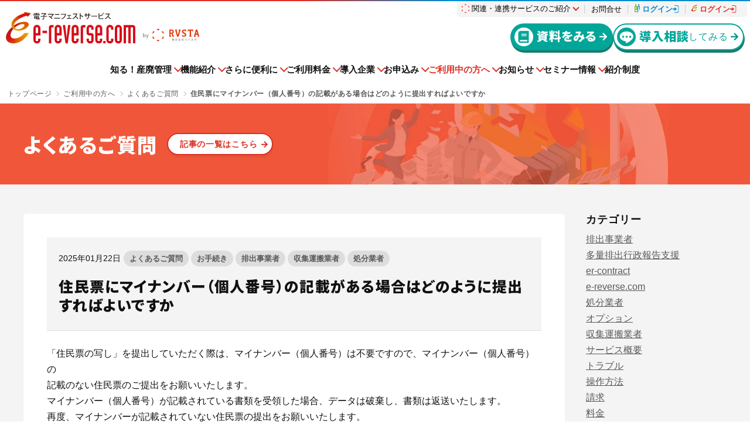

--- FILE ---
content_type: text/html; charset=UTF-8
request_url: https://www.e-reverse.com/support/faq/631563/
body_size: 91819
content:
<!DOCTYPE html>
<html lang="ja">
<head>
	<!-- Google Tag Manager -->
	<script>(function(w,d,s,l,i){w[l]=w[l]||[];w[l].push({'gtm.start':
	new Date().getTime(),event:'gtm.js'});var f=d.getElementsByTagName(s)[0],
	j=d.createElement(s),dl=l!='dataLayer'?'&l='+l:'';j.async=true;j.src=
	'https://www.googletagmanager.com/gtm.js?id='+i+dl;f.parentNode.insertBefore(j,f);
	})(window,document,'script','dataLayer','GTM-W32VP59');</script>
	<!-- End Google Tag Manager -->
		<meta charset="utf-8">
	<meta name="author" content="電子マニフェストサービス e-reverse.com（イーリバースドットコム）">
	<meta name="description" content="住民票にマイナンバー（個人番号）の記載がある場合はどのように提出すればよいですか | ご利用中の方へ向けた各種お手続きやよくあるご質問に関するコンテンツを用意しております。e-reverse.com（イーリバースドットコム）は、産業廃棄物処理の電子マニフェスト制度（JWNET）を簡単、便利に利用でき、作業時間を大幅に軽減できるWebサービスです。">
	<meta name="viewport" content="width=device-width, initial-scale=1.0, user-scalable=0">
	<meta name="format-detection" content="telephone=no">
	<meta name="twitter:card" content="summary_large_image" />
	<meta property="og:site_name" content="電子マニフェストサービス e-reverse.com（イーリバースドットコム）">
	<meta property="og:title" content="住民票にマイナンバー（個人番号）の記載がある場合はどのように提出すればよいですか | e-reverse.com">
	<meta property="og:image" content="https://www.e-reverse.com/cms/wp-content/themes/e-reverse/assets/img/OGP.jpg">
	<meta property="og:type" content="website">
	<meta property="og:locale" content="ja_JP">
	<meta property="og:url" content="https://www.e-reverse.com/support/faq/631563/">
	<meta property="og:description" content="住民票にマイナンバー（個人番号）の記載がある場合はどのように提出すればよいですか | ご利用中の方へ向けた各種お手続きやよくあるご質問に関するコンテンツを用意しております。e-reverse.com（イーリバースドットコム）は、産業廃棄物処理の電子マニフェスト制度（JWNET）を簡単、便利に利用でき、作業時間を大幅に軽減できるWebサービスです。">
	<link rel="preload" href="/cms/wp-content/themes/e-reverse/assets/css/style.css" as="style">
	<link rel="canonical" href="https://www.e-reverse.com/support/faq/631563/">
	<link rel="icon" href="https://www.e-reverse.com/cms/wp-content/themes/e-reverse/assets/img/favicon.ico" type="image/x-icon">
	<link rel="preconnect" href="https://fonts.googleapis.com">
	<link rel="preconnect" href="https://fonts.gstatic.com" crossorigin>
	<link rel="stylesheet" href="https://fonts.googleapis.com/css2?family=Barlow:wght@500;700&display=swap&subset=japanese">
	<link rel="stylesheet" href="https://fonts.googleapis.com/css2?family=Noto+Sans+JP:wght@900&display=swap&subset=japanese">
	<link rel="stylesheet" href="/cms/wp-content/themes/e-reverse/assets/css/style_plugin_marge.css">
	<link rel="stylesheet" href="/cms/wp-content/themes/e-reverse/assets/css/style.css?1768268851">
	<link rel="stylesheet" href="/cms/wp-content/themes/e-reverse/assets/css/fix.css">
			<title>住民票にマイナンバー（個人番号）の記載がある場合はどのように提出すればよいですか | e-reverse.com</title>
<meta name='robots' content='max-image-preview:large' />
<style id='safe-svg-svg-icon-style-inline-css' type='text/css'>
.safe-svg-cover{text-align:center}.safe-svg-cover .safe-svg-inside{display:inline-block;max-width:100%}.safe-svg-cover svg{height:100%;max-height:100%;max-width:100%;width:100%}

</style>
<style id='classic-theme-styles-inline-css' type='text/css'>
/*! This file is auto-generated */
.wp-block-button__link{color:#fff;background-color:#32373c;border-radius:9999px;box-shadow:none;text-decoration:none;padding:calc(.667em + 2px) calc(1.333em + 2px);font-size:1.125em}.wp-block-file__button{background:#32373c;color:#fff;text-decoration:none}
</style>
<link rel='stylesheet' id='aurora-heatmap-css' href='https://www.e-reverse.com/cms/wp-content/plugins/aurora-heatmap/style.css?ver=1.7.0' type='text/css' media='all' />
<script type="text/javascript" id="aurora-heatmap-js-extra">
/* <![CDATA[ */
var aurora_heatmap = {"_mode":"reporter","ajax_url":"https:\/\/www.e-reverse.com\/cms\/wp-admin\/admin-ajax.php","action":"aurora_heatmap","reports":"click_pc,click_mobile","debug":"0","ajax_delay_time":"3000","ajax_interval":"10","ajax_bulk":null};
/* ]]> */
</script>
<script type="text/javascript" src="https://www.e-reverse.com/cms/wp-content/plugins/aurora-heatmap/js/aurora-heatmap.min.js?ver=1.7.0" id="aurora-heatmap-js"></script>
<link rel="alternate" type="application/json+oembed" href="https://www.e-reverse.com/wp-json/oembed/1.0/embed?url=https%3A%2F%2Fwww.e-reverse.com%2Fsupport%2Ffaq%2F631563%2F" />
<link rel="alternate" type="text/xml+oembed" href="https://www.e-reverse.com/wp-json/oembed/1.0/embed?url=https%3A%2F%2Fwww.e-reverse.com%2Fsupport%2Ffaq%2F631563%2F&#038;format=xml" />
<noscript><style>.lazyload[data-src]{display:none !important;}</style></noscript><style>.lazyload{background-image:none !important;}.lazyload:before{background-image:none !important;}</style>			<script type="application/ld+json">
	{
	  "@context": "http://schema.org",
	  "@type": "BlogPosting",
	  "mainEntityOfPage":{
	    "@type":"WebPage",
	    "@id":"https://www.e-reverse.com/support/faq/631563/"
	  },
	  "headline":"住民票にマイナンバー（個人番号）の記載がある場合はどのように提出すればよいですか | e-reverse.com",
	  "image": {
	    "@type": "ImageObject",
	    "url": "https://www.e-reverse.com/cms/wp-content/themes/e-reverse/assets/img/OGP.jpg",
	    "width": "1200",
	    "height": "630"
	  },
	  "datePublished": "2025-01-22T18:30:04+09:00",
	  "dateModified": "2025-01-22T18:30:04+09:00",
	  "author": {
	    "@type": "Person",
	    "url": "https://www.e-reverse.com/",
	    "name": "電子マニフェストサービス e-reverse.com（イーリバースドットコム）"
	  },
	  "publisher": {
	    "@type": "Organization",
	    "name": "e-reverse.com",
	    "logo": {
	      "@type": "ImageObject",
	      "url": "https://www.e-reverse.com/cms/wp-content/themes/e-reverse/assets/img/img_logo_buildee.svg",
	      "width": 126,
	      "height": 54
	    }
	  },
	  "description": "住民票にマイナンバー（個人番号）の記載がある場合はどのように提出すればよいですか | ご利用中の方へ向けた各種お手続きやよくあるご質問に関するコンテンツを用意しております。e-reverse.com（イーリバースドットコム）は、産業廃棄物処理の電子マニフェスト制度（JWNET）を簡単、便利に利用でき、作業時間を大幅に軽減できるWebサービスです。"
	}
	</script>
	<script type="application/ld+json">
	{
	"@context": "https://schema.org",
	"@type": "Article",
	"datePublished": "2025-01-22T18:30:04+09:00",
	"dateModified": "2025-01-22T18:30:04+09:00"
	}
	</script>
	</head>
<body id="body">
	<!-- Google Tag Manager (noscript) -->
	<noscript><iframe src="https://www.googletagmanager.com/ns.html?id=GTM-W32VP59"
	height="0" width="0" style="display:none;visibility:hidden"></iframe></noscript>
	<!-- End Google Tag Manager (noscript) -->
	<header id="header" class="">
						<input id="header_menu_drawer_check" type="checkbox">
		<div class="header_inner">
			<p class="visually_hidden">電子マニフェストサービス | e-reverse.com（イーリバースドットコム）</p>
			<figure class="header_logo">
				<a href="/" class="header_logo_service"><img src="/cms/wp-content/themes/e-reverse/assets/img/img_logo_ereverse.svg" class="alpha" alt="電子マニフェストサービス e-reverse.com（イーリバースドットコム）"></a>
				<a href="https://www.rvsta.co.jp/" target="_blank" class="header_logo_rvsta"><img src="/cms/wp-content/themes/e-reverse/assets/img/img_logo_by_rvsta.svg" class="alpha" alt="by RVSTA"></a>
			</figure>
			<div class="header_contents">
				<div class="header_contents_inner">
					<nav class="header_menu_top">
						<label for="header_submenu_product" class="header_menu_top_link header_menu_top_link_service">
							<span><img src="[data-uri]" class="img_icon lazyload" data-src="/cms/wp-content/themes/e-reverse/assets/img/icon_rvsta.svg" decoding="async"><noscript><img src="/cms/wp-content/themes/e-reverse/assets/img/icon_rvsta.svg" class="img_icon" data-eio="l"></noscript>関連・連携サービスのご紹介</span>
						</label>
						<a href="/support/contact/" class="header_menu_top_link">お問合せ</a>
						<a href="https://er-contract.e-reverse.com/login" target="_blank" class="header_menu_top_link login_con">
							<img src="/cms/wp-content/themes/e-reverse/assets/img/icon_login_con_small.svg" class="img_icon">
							<span>ログイン</span>
							<img src="/cms/wp-content/themes/e-reverse/assets/img/icon_login_blue.svg" class="icon_login">
						</a>
						<a href="https://webapp.e-reverse.com/?20220401" target="_blank" class="header_menu_top_link login_erc">
							<img src="/cms/wp-content/themes/e-reverse/assets/img/icon_login_erc_small.svg" class="img_icon">
							<span>ログイン</span>
							<img src="/cms/wp-content/themes/e-reverse/assets/img/icon_login_red.svg" class="icon_login">
						</a>
					</nav>
					<div class="header_menu_cta">
						<a href="/download/shiryo/" class="bn_cta green"><img src="[data-uri]" data-src="/cms/wp-content/themes/e-reverse/assets/img/icon_header_menu_cta_shiryo.svg" decoding="async" class="lazyload"><noscript><img src="/cms/wp-content/themes/e-reverse/assets/img/icon_header_menu_cta_shiryo.svg" data-eio="l"></noscript><strong class="text_heavy">資料をみる</strong>	</a>
						<a href="/sodan/online/" class="bn_cta green sodan"><img src="[data-uri]" data-src="/cms/wp-content/themes/e-reverse/assets/img/icon_header_menu_cta_sodan.svg" decoding="async" class="lazyload"><noscript><img src="/cms/wp-content/themes/e-reverse/assets/img/icon_header_menu_cta_sodan.svg" data-eio="l"></noscript><strong class="text_heavy">導入相談</strong>してみる</a>
					</div>
				</div>
				<nav class="header_menu_sp pc_hide">
					<a href="https://er-contract.e-reverse.com/login" target="_blank" class="header_menu_top_tab text_bold login_con"><img src="/cms/wp-content/themes/e-reverse/assets/img/icon_login_con.svg"><span>ログイン</span></a>
					<a href="https://webapp.e-reverse.com/?20220401" target="_blank" class="header_menu_top_tab text_bold login_erc"><img src="/cms/wp-content/themes/e-reverse/assets/img/icon_login_erc.svg"><span>ログイン</span></a>
				</nav>
				<label class="header_menu_open text_center pc_hide" for="header_menu_drawer_check"></label>
			</div>
		</div>

		<nav class="header_menu_bottom sp_hide">
			<div class="bn_menu menu_introduction">
				<input class="header_submenu_check" id="header_submenu_introduction" type="checkbox">
				<label class="header_submenu_open" for="header_submenu_introduction">知る！産廃管理</label>
				<label class="header_submenu_dummy" for="header_submenu_introduction"></label>
				<div class="header_submenu">
					<div class="header_submenu_heading">
						<div class="header_submenu_inner">
							<p class="text_bold">知る！産廃管理</p>
							<a href="/introduction/" class="bn_cta">記事一覧はこちら</a>
						</div>
						<p class="header_submenu_heading_desc">「電子マニフェストを導入したい」「電子マニフェストに切り替えたい」と思っている方に向けて、事前におさえておきたい内容を詳しく解説します。</p>
					</div>
					<div class="header_submenu_body">
						<div class="header_submenu_inner">
							<div class="header_submenu_col wide">
								<div class="header_submenu_lv1">
									<a href="/introduction/beginner/" class="header_submenu_link_title large">
										<img src="[data-uri]" data-src="/cms/wp-content/themes/e-reverse/assets/img/icon_sidebar_beginner.svg" decoding="async" class="lazyload"><noscript><img src="/cms/wp-content/themes/e-reverse/assets/img/icon_sidebar_beginner.svg" data-eio="l"></noscript>
										<span>初級編</span>
									</a>
									<p class="header_submenu_desc">廃棄物管理をよくわかっていない、あるいは<br>よく分からずやっている方にお勧めの記事はこちら</p>
								</div>
								<nav class="header_submenu_lv2 column">
									<div class="header_submenu_lv2_col">
										<a href="/introduction/consignment_contract/">産業廃棄物処理委託契約書とは？</a>
										<a href="/introduction/status_report/">産業廃棄物管理票交付等状況報告書とは</a>
										<a href="/introduction/usage_howto/">紙マニフェストの利用の流れや書き方</a>
										<a href="/introduction/manifest/">産業廃棄物マニフェスト(産業廃棄物管理票)とは</a>
									</div>
									<div class="header_submenu_lv2_col">
										<a href="/introduction/waste_discharger/">産業廃棄物排出事業者とは</a>
										<a href="/introduction/waste_management/">廃棄物処理法とは</a>
										<a href="/introduction/waste_point/">廃棄物管理</a>
										<a href="/introduction/industrial_waste/">産業廃棄物とは</a>
									</div>
								</nav>
							</div>
							<div class="header_submenu_col">
								<div class="header_submenu_lv1">
									<a href="/introduction/intermediate/" class="header_submenu_link_title large">
										<img src="[data-uri]" data-src="/cms/wp-content/themes/e-reverse/assets/img/icon_sidebar_intermediate.svg" decoding="async" class="lazyload"><noscript><img src="/cms/wp-content/themes/e-reverse/assets/img/icon_sidebar_intermediate.svg" data-eio="l"></noscript>
										<span>中級編</span>
									</a>
									<p class="header_submenu_desc">ある程度廃棄物管理に関して理解しており、電子化することに興味がある方にお勧めの記事はこちら</p>
								</div>
								<nav class="header_submenu_lv2">
									<a href="/introduction/about_jwnet/">JWNETとは何か？</a>
									<a href="/introduction/merit/">電子マニフェストのメリットとは？</a>
									<a href="/introduction/about/">電子マニフェストとは？わかりやすく解説</a>
								</nav>
							</div>
							<div class="header_submenu_col">
								<div class="header_submenu_lv1">
									<a href="/introduction/advanced/" class="header_submenu_link_title large">
										<img src="[data-uri]" data-src="/cms/wp-content/themes/e-reverse/assets/img/icon_sidebar_advanced.svg" decoding="async" class="lazyload"><noscript><img src="/cms/wp-content/themes/e-reverse/assets/img/icon_sidebar_advanced.svg" data-eio="l"></noscript>
										<span>上級編</span>
									</a>
									<p class="header_submenu_desc">電子化に向けた準備や情報収集を進めたい方にお勧めの記事はこちら</p>
								</div>
								<nav class="header_submenu_lv2">
									<a href="/introduction/payment/">電子マニフェストの料金と支払い方法</a>
									<a href="/introduction/obligation/">電子マニフェストの義務化について</a>
									<a href="/introduction/flow/">電子マニフェストの導入・流れ</a>
								</nav>
							</div>
						</div>
					</div>
					<div class="header_submenu_cv">
						<div class="header_submenu_inner text_center">
							<a href="/download/shiryo/" class="bn_cta green"><img src="[data-uri]" class="img_icon lazyload" data-src="/cms/wp-content/themes/e-reverse/assets/img/icon_book_white.svg" decoding="async"><noscript><img src="/cms/wp-content/themes/e-reverse/assets/img/icon_book_white.svg" class="img_icon" data-eio="l"></noscript>資料請求はこちら</a>
							<a href="/ebook/" class="bn_cta">お役立ち資料はこちら</a>
						</div>
					</div>
				</div>
			</div>

			<div class="bn_menu menu_spec">
				<input class="header_submenu_check" id="header_submenu_spec" type="checkbox">
				<label class="header_submenu_open" for="header_submenu_spec">機能紹介</label>
				<label class="header_submenu_dummy" for="header_submenu_spec"></label>
				<div class="header_submenu">
					<div class="header_submenu_heading">
						<div class="header_submenu_inner">
							<p class="text_bold">機能紹介</p>
							<a href="/spec/" class="bn_cta">紹介ページはこちら</a>
						</div>
					</div>
					<div class="header_submenu_body">
						<div class="header_submenu_inner">
							<div class="header_submenu_col wide">
								<div class="header_submenu_lv1">
									<a href="/spec/#contents_spec_01" class="header_submenu_link_title large" rel="scroll">
										<img src="[data-uri]" data-src="/cms/wp-content/themes/e-reverse/assets/img/icon_submenu_spec.svg" decoding="async" class="lazyload"><noscript><img src="/cms/wp-content/themes/e-reverse/assets/img/icon_submenu_spec.svg" data-eio="l"></noscript>
										<span>主な機能・できること</span>
									</a>
									<p class="header_submenu_desc">産廃管理業務がとことんラクになる！</p>
								</div>
								<nav class="header_submenu_lv2 column">
									<div class="header_submenu_lv2_col">
										<a href="/spec/#spec_01_01" rel="scroll">TPOに合わせたマニフェスト登録</a>
										<a href="/spec/#spec_01_02" rel="scroll">見やすく便利なマニフェスト照会画面</a>
										<a href="/spec/#spec_01_03" rel="scroll">簡単なマニフェスト修正</a>
										<a href="/spec/#spec_01_04" rel="scroll">各種データの出力機能</a>
									</div>
									<div class="header_submenu_lv2_col">
										<a href="/spec/#spec_01_05" rel="scroll">紙マニフェスト管理機能</a>
										<a href="/spec/#spec_01_06" rel="scroll">多様な組織階層の構築</a>
										<a href="/spec/#spec_01_07" rel="scroll">行政報告出力機能</a>
									</div>
								</nav>
							</div>
							<div class="header_submenu_col wide">
								<div class="header_submenu_lv1">
									<a href="/spec/#contents_spec_02" class="header_submenu_link_title large" rel="scroll">
										<img src="[data-uri]" data-src="/cms/wp-content/themes/e-reverse/assets/img/icon_submenu_spec_option.svg" decoding="async" class="lazyload"><noscript><img src="/cms/wp-content/themes/e-reverse/assets/img/icon_submenu_spec_option.svg" data-eio="l"></noscript>
										<span>オプション機能</span>
									</a>
									<p class="header_submenu_desc">普段の業務がさらにラクになる！</p>
								</div>
								<nav class="header_submenu_lv2 column">
									<div class="header_submenu_lv2_col">
										<a href="/option/co2/">TansoMiru産廃</a>
										<a href="/option/taryo/">多量排出行政報告支援サービス</a>
										<a href="/option/recycle/">再生資源利用促進支援サービス</a>
										<a href="/option/er-contract/">er-contract(産廃処理委託契約)</a>
									</div>
									<div class="header_submenu_lv2_col">
										<a href="/option/e-picture/">遠隔承認モデルe-Picture（イーピクチャー）</a>
										<a href="/option/jwnetdata/">JWNETデータ取込機能</a>
										<a href="/option/renkei/">社内基幹システムや産廃パッケージソフトとのデータ連携</a>
										<a href="/spec/#option_06" rel="scroll">2次マニフェスト登録機能</a>
										<a href="/option/sso/">産廃シングルサインオン認証</a>
									</div>
								</nav>
							</div>
						</div>
					</div>
					<div class="header_submenu_cv">
						<div class="header_submenu_inner text_center">
							<a href="/download/shiryo/" class="bn_cta green"><img src="[data-uri]" class="img_icon lazyload" data-src="/cms/wp-content/themes/e-reverse/assets/img/icon_book_white.svg" decoding="async"><noscript><img src="/cms/wp-content/themes/e-reverse/assets/img/icon_book_white.svg" class="img_icon" data-eio="l"></noscript>資料請求はこちら</a>
							<a href="/sodan/online/" class="bn_cta">個別相談はこちら</a>
						</div>
					</div>
				</div>
			</div>

			<div class="bn_menu menu_option">
				<input class="header_submenu_check" id="header_submenu_option" type="checkbox">
				<label class="header_submenu_open" for="header_submenu_option">さらに便利に</label>
				<label class="header_submenu_dummy" for="header_submenu_option"></label>
				<div class="header_submenu">
					<div class="header_submenu_heading">
						<div class="header_submenu_inner">
							<p class="text_bold">さらに便利に</p>
							<a href="/option/" class="bn_cta">一覧はこちら</a>
						</div>
						<p class="header_submenu_heading_desc">e-reverse.comと組み合わせて産廃管理業務・関連業務をさらにラクにする様々なオプション機能を用意しています。</p>
					</div>
					<div class="header_submenu_body">
						<div class="header_submenu_inner">
							<div class="header_submenu_col">
								<div class="header_submenu_lv1">
									<a href="/option/co2/" class="header_submenu_link_title">
										<img src="[data-uri]" data-src="/cms/wp-content/themes/e-reverse/assets/img/icon_submenu_option_co2.svg" decoding="async" class="lazyload"><noscript><img src="/cms/wp-content/themes/e-reverse/assets/img/icon_submenu_option_co2.svg" data-eio="l"></noscript>
										<span>TansoMiru産廃</span>
									</a>
									<p class="header_submenu_desc">建設現場の廃棄物輸送に係るCO₂排出量を把握！集計作業の省力化を実現！</p>
								</div>
								<nav class="header_submenu_lv2">
									<a href="/option/co2/#contents_option_co2_01" rel="scroll">TansoMiru産廃とは？</a>
									<a href="/option/co2/#contents_option_co2_02" rel="scroll">TansoMiru産廃の３つの強み</a>
									<a href="/option/co2/#contents_option_co2_04" rel="scroll">主な機能・できること</a>
									<a href="/option/co2/#contents_option_co2_05" rel="scroll">ご利用の流れ</a>
								</nav>
							</div>
							<div class="header_submenu_col">
								<div class="header_submenu_lv1">
									<a href="/option/taryo/" class="header_submenu_link_title">
										<img src="[data-uri]" data-src="/cms/wp-content/themes/e-reverse/assets/img/icon_submenu_option_taryo.svg" decoding="async" class="lazyload"><noscript><img src="/cms/wp-content/themes/e-reverse/assets/img/icon_submenu_option_taryo.svg" data-eio="l"></noscript>
										<span>多量排出行政報告支援サービス</span>
									</a>
									<p class="header_submenu_desc">全国すべての行政方式に対応！<br>報告業務の負担を大幅に軽減！</p>
								</div>
								<nav class="header_submenu_lv2">
									<a href="/option/taryo/#contents_option_taryo_01" rel="scroll">多量排出行政報告支援サービスとは？</a>
									<a href="/option/taryo/#contents_option_taryo_03" rel="scroll">主な機能・できること</a>
									<a href="/option/taryo/#contents_option_taryo_05" rel="scroll">ご利用の流れ</a>
									<a href="/option/taryo/#contents_option_taryo_07" rel="scroll">お客様の声</a>
								</nav>
							</div>
							<div class="header_submenu_col">
								<div class="header_submenu_lv1">
									<a href="/option/recycle/" class="header_submenu_link_title">
										<img src="[data-uri]" data-src="/cms/wp-content/themes/e-reverse/assets/img/option/img_option_recycle_function_icon_05.webp" decoding="async" class="lazyload" data-eio-rwidth="232" data-eio-rheight="232"><noscript><img src="/cms/wp-content/themes/e-reverse/assets/img/option/img_option_recycle_function_icon_05.webp" data-eio="l"></noscript>
										<span>再生資源利用促進支援サービス</span>
									</a>
									<p class="header_submenu_desc">現場を知るリバスタだからこそ実現できる資源循環支援！現場の負担を大幅にカット！</p>
								</div>
								<nav class="header_submenu_lv2">
									<a href="/option/recycle/#contents_option_recycle_intro" rel="scroll">再生資源利用促進支援サービスとは？</a>
									<a href="/option/recycle/#contents_option_recycle_problem" rel="scroll">こんなお悩みはありませんか？</a>
									<a href="/option/recycle/#contents_option_recycle_function" rel="scroll">主な機能・できること</a>
									<a href="/option/recycle/#contents_option_recycle_flow" rel="scroll">ご利用の流れ</a>
								</nav>
							</div>
							<div class="header_submenu_col">
								<div class="header_submenu_lv1">
									<a href="/option/er-contract/" class="header_submenu_link_title">
										<img src="[data-uri]" data-src="/cms/wp-content/themes/e-reverse/assets/img/icon_submenu_option_con.svg" decoding="async" class="lazyload"><noscript><img src="/cms/wp-content/themes/e-reverse/assets/img/icon_submenu_option_con.svg" data-eio="l"></noscript>
										<span>er-contract<small>(産廃処理委託契約)</small></span>
									</a>
									<p class="header_submenu_desc">産業廃棄物処理委託に関する委託契約を迅速に締結完了！コストカットも実現！</p>
								</div>
								<nav class="header_submenu_lv2">
									<a href="/option/er-contract/#contents_option_er_contract_01" rel="scroll">er-contractとは？</a>
									<a href="/option/er-contract/#contents_option_er_contract_02" rel="scroll">er-contractの強み</a>
									<a href="/option/er-contract/#contents_option_er_contract_03" rel="scroll">主な機能・できること</a>
									<a href="/option/er-contract/#contents_option_er_contract_05" rel="scroll">お客様の声</a>
								</nav>
							</div>
						</div>
						<div class="header_submenu_inner">
							<div class="header_submenu_col">
								<div class="header_submenu_lv1">
									<a href="/option/e-picture/" class="header_submenu_link_title">
										<img src="[data-uri]" data-src="/cms/wp-content/themes/e-reverse/assets/img/icon_submenu_option_e-picture.svg" decoding="async" class="lazyload"><noscript><img src="/cms/wp-content/themes/e-reverse/assets/img/icon_submenu_option_e-picture.svg" data-eio="l"></noscript>
										<span>e-Picture</span>
									</a>
								</div>
							</div>
							<div class="header_submenu_col">
								<div class="header_submenu_lv1">
									<a href="/option/jwnetdata/" class="header_submenu_link_title">
										<img src="[data-uri]" data-src="/cms/wp-content/themes/e-reverse/assets/img/icon_submenu_option_jwnet.svg" decoding="async" class="lazyload"><noscript><img src="/cms/wp-content/themes/e-reverse/assets/img/icon_submenu_option_jwnet.svg" data-eio="l"></noscript>
										<span>JWNETデータ取込機能</span>
									</a>
								</div>
							</div>
							<div class="header_submenu_col">
								<div class="header_submenu_lv1">
									<a href="/option/renkei/" class="header_submenu_link_title">
										<img src="[data-uri]" data-src="/cms/wp-content/themes/e-reverse/assets/img/icon_submenu_option_renkei.svg" decoding="async" class="lazyload"><noscript><img src="/cms/wp-content/themes/e-reverse/assets/img/icon_submenu_option_renkei.svg" data-eio="l"></noscript>
										<span>データ連携</span>
									</a>
								</div>
							</div>
							<div class="header_submenu_col">
								<div class="header_submenu_lv1">
									<a href="/option/sso/" class="header_submenu_link_title">
										<img src="[data-uri]" data-src="/cms/wp-content/themes/e-reverse/assets/img/icon_submenu_option_sso.svg" decoding="async" class="lazyload"><noscript><img src="/cms/wp-content/themes/e-reverse/assets/img/icon_submenu_option_sso.svg" data-eio="l"></noscript>
										<span>産廃シングルサインオン認証</span>
									</a>
								</div>
							</div>
						</div>
					</div>
					<div class="header_submenu_cv">
						<div class="header_submenu_inner text_center">
							<a href="/download/shiryo/" class="bn_cta green"><img src="[data-uri]" class="img_icon lazyload" data-src="/cms/wp-content/themes/e-reverse/assets/img/icon_book_white.svg" decoding="async"><noscript><img src="/cms/wp-content/themes/e-reverse/assets/img/icon_book_white.svg" class="img_icon" data-eio="l"></noscript>資料請求はこちら</a>
							<a href="/sodan/online/" class="bn_cta">個別相談はこちら</a>
						</div>
					</div>
				</div>
			</div>

			<div class="bn_menu menu_price">
				<input class="header_submenu_check" id="header_submenu_price" type="checkbox">
				<label class="header_submenu_open" for="header_submenu_price">ご利用料金</label>
				<label class="header_submenu_dummy" for="header_submenu_price"></label>
				<div class="header_submenu">
					<div class="header_submenu_heading">
						<div class="header_submenu_inner">
							<p class="text_bold">ご利用料金</p>
							<a href="/price/" class="bn_cta">一覧はこちら</a>
						</div>
					</div>
					<div class="header_submenu_body">
						<div class="header_submenu_inner">
							<div class="header_submenu_col wide">
								<div class="header_submenu_lv1">
									<a href="/price/haishutsu/" class="header_submenu_link_title large">
										<img src="[data-uri]" data-src="/cms/wp-content/themes/e-reverse/assets/img/icon_submenu_price_haishutsu.svg" decoding="async" class="lazyload"><noscript><img src="/cms/wp-content/themes/e-reverse/assets/img/icon_submenu_price_haishutsu.svg" data-eio="l"></noscript>
										<span>排出事業者様</span>
									</a>
									<p class="header_submenu_desc">排出事業者様のご利用料金はこちらからご確認ください。</p>
								</div>
								<nav class="header_submenu_lv2">
									<a href="/price/haishutsu/#contents_price_haishutsu_01" rel="scroll">ご利用料金</a>
									<a href="/price/haishutsu/#er_easycalc" rel="scroll">ご利用料金かんたんお見積りフォーム</a>
									<a href="/price/haishutsu/#contents_price_haishutsu_02" rel="scroll">オプション料金</a>
								</nav>
							</div>
							<div class="header_submenu_col wide">
								<div class="header_submenu_lv1">
									<a href="/price/shuushuu/" class="header_submenu_link_title large">
										<img src="[data-uri]" data-src="/cms/wp-content/themes/e-reverse/assets/img/icon_submenu_price_shuushuu.svg" decoding="async" class="lazyload"><noscript><img src="/cms/wp-content/themes/e-reverse/assets/img/icon_submenu_price_shuushuu.svg" data-eio="l"></noscript>
										<span>収集運搬・処分業者様</span>
									</a>
									<p class="header_submenu_desc">収集運搬・処分業者様のご利用料金はこちらからご確認ください。</p>
								</div>
								<nav class="header_submenu_lv2">
									<a href="/price/shuushuu/#contents_price_shuushuu_01" rel="scroll">ご利用料金</a>
									<a href="/price/shuushuu/#contents_price_shuushuu_01_2" rel="scroll">単品目（がれき・汚泥）特別料金</a>
									<a href="/price/shuushuu/#contents_price_shuushuu_02" rel="scroll">オプション料金</a>
								</nav>
							</div>
						</div>
					</div>
					<div class="header_submenu_cv">
						<div class="header_submenu_inner text_center">
							<a href="/download/shiryo/" class="bn_cta green"><img src="[data-uri]" class="img_icon lazyload" data-src="/cms/wp-content/themes/e-reverse/assets/img/icon_book_white.svg" decoding="async"><noscript><img src="/cms/wp-content/themes/e-reverse/assets/img/icon_book_white.svg" class="img_icon" data-eio="l"></noscript>資料請求はこちら</a>
							<a href="/sodan/online/" class="bn_cta">個別相談はこちら</a>
						</div>
					</div>
				</div>
			</div>

			<div class="bn_menu menu_customer">
				<input class="header_submenu_check" id="header_submenu_customer" type="checkbox">
				<label class="header_submenu_open" for="header_submenu_customer">導入企業</label>
				<label class="header_submenu_dummy" for="header_submenu_customer"></label>
				<div class="header_submenu">
					<div class="header_submenu_heading">
						<div class="header_submenu_inner">
							<p class="text_bold">導入企業</p>
						</div>
					</div>
					<div class="header_submenu_body">
						<div class="header_submenu_inner">
							<div class="header_submenu_col">
								<div class="header_submenu_lv1">
									<a href="/customer/" class="header_submenu_link_title">
										<img src="[data-uri]" data-src="/cms/wp-content/themes/e-reverse/assets/img/icon_submenu_customer.svg" decoding="async" class="lazyload"><noscript><img src="/cms/wp-content/themes/e-reverse/assets/img/icon_submenu_customer.svg" data-eio="l"></noscript>
										<span>導入企業トップ</span>
									</a>
									<p class="header_submenu_desc">e-reverse.comはすでに数多くの事業者様にご活用いただいております</p>
								</div>
							</div>
							<div class="header_submenu_col">
								<div class="header_submenu_lv1">
									<a href="/customer/#contents_customer_search" class="header_submenu_link_title">
										<img src="[data-uri]" data-src="/cms/wp-content/themes/e-reverse/assets/img/icon_submenu_customer_search.svg" decoding="async" class="lazyload"><noscript><img src="/cms/wp-content/themes/e-reverse/assets/img/icon_submenu_customer_search.svg" data-eio="l"></noscript>
										<span>収集運搬業者・処分場検索</span>
									</a>
									<p class="header_submenu_desc">電子マニフェストサービスe-reverse.comを利用している企業様をご確認いただけます。</p>
								</div>
								<nav class="header_submenu_lv2">
									<a href="/customer/maps/">地図から調べる</a>
									<a href="/customer/search/">一覧から調べる</a>
								</nav>
							</div>
							<div class="header_submenu_col">
								<div class="header_submenu_lv1">
									<a href="/customer/haisyutsu/" class="header_submenu_link_title">
										<img src="[data-uri]" data-src="/cms/wp-content/themes/e-reverse/assets/img/icon_submenu_customer_haishutsu.svg" decoding="async" class="lazyload"><noscript><img src="/cms/wp-content/themes/e-reverse/assets/img/icon_submenu_customer_haishutsu.svg" data-eio="l"></noscript>
										<span>排出事業者一覧</span>
									</a>
									<p class="header_submenu_desc">e-reverse.com、er-contractを利用している企業様を検索いただけます。</p>
								</div>
							</div>
							<div class="header_submenu_col">
								<div class="header_submenu_lv1">
									<a href="/customer/case/" class="header_submenu_link_title">
										<img src="[data-uri]" data-src="/cms/wp-content/themes/e-reverse/assets/img/icon_submenu_customer_case.svg" decoding="async" class="lazyload"><noscript><img src="/cms/wp-content/themes/e-reverse/assets/img/icon_submenu_customer_case.svg" data-eio="l"></noscript>
										<span>導入事例</span>
									</a>
									<p class="header_submenu_desc">e-reverse.comをご導入いただいた企業様の導入事例を掲載しています。</p>
								</div>
							</div>
						</div>
					</div>
					<div class="header_submenu_cv">
						<div class="header_submenu_inner text_center">
							<a href="/download/shiryo/" class="bn_cta green"><img src="[data-uri]" class="img_icon lazyload" data-src="/cms/wp-content/themes/e-reverse/assets/img/icon_book_white.svg" decoding="async"><noscript><img src="/cms/wp-content/themes/e-reverse/assets/img/icon_book_white.svg" class="img_icon" data-eio="l"></noscript>資料請求はこちら</a>
							<a href="/sodan/online/" class="bn_cta">個別相談はこちら</a>
						</div>
					</div>
				</div>
			</div>

			<div class="bn_menu menu_flow">
				<input class="header_submenu_check" id="header_submenu_flow" type="checkbox">
				<label class="header_submenu_open" for="header_submenu_flow">お申込み</label>
				<label class="header_submenu_dummy" for="header_submenu_flow"></label>
				<div class="header_submenu">
					<div class="header_submenu_heading">
						<div class="header_submenu_inner">
							<p class="text_bold">お申込み</p>
							<a href="/flow/" class="bn_cta">一覧はこちら</a>
						</div>
					</div>
					<div class="header_submenu_body">
						<div class="header_submenu_inner">
							<div class="header_submenu_col">
								<div class="header_submenu_lv1">
									<a href="/flow/e-reverse/" class="header_submenu_link_title">
										<img src="[data-uri]" data-src="/cms/wp-content/themes/e-reverse/assets/img/icon_submenu_spec.svg" decoding="async" class="lazyload"><noscript><img src="/cms/wp-content/themes/e-reverse/assets/img/icon_submenu_spec.svg" data-eio="l"></noscript>
										<span>e-reverse.com</span>
									</a>
									<p class="header_submenu_desc">e-reverse.comをご利用される場合はこちらからご申請ください。</p>
								</div>
								<div class="header_submenu_lv1">
									<a href="/flow/er-contract/" class="header_submenu_link_title">
										<img src="[data-uri]" data-src="/cms/wp-content/themes/e-reverse/assets/img/icon_submenu_option_con.svg" decoding="async" class="lazyload"><noscript><img src="/cms/wp-content/themes/e-reverse/assets/img/icon_submenu_option_con.svg" data-eio="l"></noscript>
										<span>er-contract</span>
									</a>
									<p class="header_submenu_desc">er-contractをご利用される場合はこちらからご申請ください。</p>
								</div>
							</div>
							<div class="header_submenu_col">
								<div class="header_submenu_lv1">
									<a href="/nyukai_co2/" class="header_submenu_link_title">
										<img src="[data-uri]" data-src="/cms/wp-content/themes/e-reverse/assets/img/icon_submenu_option_co2.svg" decoding="async" class="lazyload"><noscript><img src="/cms/wp-content/themes/e-reverse/assets/img/icon_submenu_option_co2.svg" data-eio="l"></noscript>
										<span>TansoMiru産廃</span>
									</a>
									<p class="header_submenu_desc">TansoMiru産廃をご利用される場合はこちらからご申請ください。</p>
								</div>
								<div class="header_submenu_lv1">
									<a href="/ssrs_nyukai/" class="header_submenu_link_title">
										<img src="[data-uri]" data-src="/cms/wp-content/themes/e-reverse/assets/img/icon_submenu_option_recycle.svg" decoding="async" class="lazyload"><noscript><img src="/cms/wp-content/themes/e-reverse/assets/img/icon_submenu_option_recycle.svg" data-eio="l"></noscript>
										<span>再生資源利用促進支援サービス</span>
									</a>
									<p class="header_submenu_desc">再生資源利用促進支援サービスをご利用される場合はこちらからご申請ください。</p>
								</div>
							</div>
							<div class="header_submenu_col">
								<div class="header_submenu_lv1">
									<a href="/flow/taryo/" class="header_submenu_link_title">
										<img src="[data-uri]" data-src="/cms/wp-content/themes/e-reverse/assets/img/icon_submenu_option_taryo.svg" decoding="async" class="lazyload"><noscript><img src="/cms/wp-content/themes/e-reverse/assets/img/icon_submenu_option_taryo.svg" data-eio="l"></noscript>
										<span>多量排出行政報告支援サービス</span>
									</a>
									<p class="header_submenu_desc">多量排出行政報告支援サービスをご利用される場合はこちらからご申請ください。</p>
								</div>
							</div>

						</div>
					</div>
				</div>
			</div>

			<div class="bn_menu menu_support">
				<input class="header_submenu_check" id="header_submenu_support" type="checkbox">
				<label class="header_submenu_open" for="header_submenu_support">ご利用中の方へ</label>
				<label class="header_submenu_dummy" for="header_submenu_support"></label>
				<div class="header_submenu">
					<div class="header_submenu_heading">
						<div class="header_submenu_inner">
							<p class="text_bold">ご利用中の方へ</p>
							<a href="/support/" class="bn_cta">一覧はこちら</a>
						</div>
					</div>
					<div class="header_submenu_body">
						<div class="header_submenu_inner">
							<div class="header_submenu_col">
								<div class="header_submenu_lv1">
									<a href="/support/change/" class="header_submenu_link_title">
										<img src="[data-uri]" data-src="/cms/wp-content/themes/e-reverse/assets/img/support/icon_support_top_02.svg" decoding="async" class="lazyload"><noscript><img src="/cms/wp-content/themes/e-reverse/assets/img/support/icon_support_top_02.svg" data-eio="l"></noscript>
										<span>各種お手続き</span>
									</a>
								</div>
								<div class="header_submenu_lv1">
									<a href="/support/agreement/" class="header_submenu_link_title">
										<img src="[data-uri]" data-src="/cms/wp-content/themes/e-reverse/assets/img/support/icon_support_top_06.svg" decoding="async" class="lazyload"><noscript><img src="/cms/wp-content/themes/e-reverse/assets/img/support/icon_support_top_06.svg" data-eio="l"></noscript>
										<span>会員規約</span>
									</a>
								</div>
								<div class="header_submenu_lv1">
									<a href="/support/contact/" class="header_submenu_link_title">
										<img src="[data-uri]" data-src="/cms/wp-content/themes/e-reverse/assets/img/support/icon_support_top_07.svg" decoding="async" class="lazyload"><noscript><img src="/cms/wp-content/themes/e-reverse/assets/img/support/icon_support_top_07.svg" data-eio="l"></noscript>
										<span>サポート・お問合せ</span>
									</a>
								</div>
							</div>
							<div class="header_submenu_col">
								<div class="header_submenu_lv1">
									<a href="/support/step/" class="header_submenu_link_title">
										<img src="[data-uri]" data-src="/cms/wp-content/themes/e-reverse/assets/img/icon_submenu_support_step.svg" decoding="async" class="lazyload"><noscript><img src="/cms/wp-content/themes/e-reverse/assets/img/icon_submenu_support_step.svg" data-eio="l"></noscript>
										<span>ご登録情報変更手続きの流れ</span>
									</a>
								</div>
								<div class="header_submenu_lv1">
									<a href="/support/security/" class="header_submenu_link_title">
										<img src="[data-uri]" data-src="/cms/wp-content/themes/e-reverse/assets/img/support/icon_support_top_08.svg" decoding="async" class="lazyload"><noscript><img src="/cms/wp-content/themes/e-reverse/assets/img/support/icon_support_top_08.svg" data-eio="l"></noscript>
										<span>サービスの可用性とセキュリティ</span>
									</a>
								</div>
								<div class="header_submenu_lv1">
									<a href="/support/notice/" class="header_submenu_link_title">
										<img src="[data-uri]" data-src="/cms/wp-content/themes/e-reverse/assets/img/support/icon_support_top_09.svg" decoding="async" class="lazyload"><noscript><img src="/cms/wp-content/themes/e-reverse/assets/img/support/icon_support_top_09.svg" data-eio="l"></noscript>
										<span>注意事項</span>
									</a>
								</div>
							</div>
							<div class="header_submenu_col">
								<div class="header_submenu_lv1">
									<a href="/support/setting/" class="header_submenu_link_title">
										<img src="[data-uri]" data-src="/cms/wp-content/themes/e-reverse/assets/img/support/icon_support_top_03.svg" decoding="async" class="lazyload"><noscript><img src="/cms/wp-content/themes/e-reverse/assets/img/support/icon_support_top_03.svg" data-eio="l"></noscript>
										<span>初期設定方法</span>
									</a>
								</div>
								<div class="header_submenu_lv1">
									<a href="/support/faq/" class="header_submenu_link_title">
										<img src="[data-uri]" data-src="/cms/wp-content/themes/e-reverse/assets/img/support/icon_support_top_01.svg" decoding="async" class="lazyload"><noscript><img src="/cms/wp-content/themes/e-reverse/assets/img/support/icon_support_top_01.svg" data-eio="l"></noscript>
										<span>よくあるご質問</span>
									</a>
								</div>
							</div>
							<div class="header_submenu_col">
								<div class="header_submenu_lv1">
									<a href="/support/requirement/" class="header_submenu_link_title">
										<img src="[data-uri]" data-src="/cms/wp-content/themes/e-reverse/assets/img/support/icon_support_top_05.svg" decoding="async" class="lazyload"><noscript><img src="/cms/wp-content/themes/e-reverse/assets/img/support/icon_support_top_05.svg" data-eio="l"></noscript>
										<span>動作環境</span>
									</a>
								</div>
								<div class="header_submenu_lv1">
									<a href="/support/invoice/" class="header_submenu_link_title">
										<img src="[data-uri]" data-src="/cms/wp-content/themes/e-reverse/assets/img/support/icon_support_top_04.svg" decoding="async" class="lazyload"><noscript><img src="/cms/wp-content/themes/e-reverse/assets/img/support/icon_support_top_04.svg" data-eio="l"></noscript>
										<span>ご請求について</span>
									</a>
								</div>
							</div>
						</div>
					</div>
				</div>
			</div>

			<div class="bn_menu menu_info">
				<input class="header_submenu_check" id="header_submenu_info" type="checkbox">
				<label class="header_submenu_open" for="header_submenu_info">お知らせ</label>
				<label class="header_submenu_dummy" for="header_submenu_info"></label>
				<div class="header_submenu">
					<div class="header_submenu_heading">
						<div class="header_submenu_inner">
							<p class="text_bold">お知らせ</p>
							<a href="/info/" class="bn_cta">一覧はこちら</a>
						</div>
					</div>
					<div class="header_submenu_body">
						<div class="header_submenu_inner">
							<div class="header_submenu_col">
								<div class="header_submenu_lv1">
									<a href="/info/newsrelease/" class="header_submenu_link_title">
										<img src="[data-uri]" data-src="/cms/wp-content/themes/e-reverse/assets/img/icon_submenu_info_newsrelease.svg" decoding="async" class="lazyload"><noscript><img src="/cms/wp-content/themes/e-reverse/assets/img/icon_submenu_info_newsrelease.svg" data-eio="l"></noscript>
										<span>ニュースリリース</span>
									</a>
								</div>
								<div class="header_submenu_lv1">
									<a href="/info/event/" class="header_submenu_link_title">
										<img src="[data-uri]" data-src="/cms/wp-content/themes/e-reverse/assets/img/icon_submenu_info_event.svg" decoding="async" class="lazyload"><noscript><img src="/cms/wp-content/themes/e-reverse/assets/img/icon_submenu_info_event.svg" data-eio="l"></noscript>
										<span>イベント</span>
									</a>
								</div>
							</div>
							<div class="header_submenu_col">
								<div class="header_submenu_lv1">
									<a href="/info/maintenance/" class="header_submenu_link_title">
										<img src="[data-uri]" data-src="/cms/wp-content/themes/e-reverse/assets/img/icon_submenu_info_maintenance.svg" decoding="async" class="lazyload"><noscript><img src="/cms/wp-content/themes/e-reverse/assets/img/icon_submenu_info_maintenance.svg" data-eio="l"></noscript>
										<span>メンテナンス</span>
									</a>
								</div>
							</div>
							<div class="header_submenu_col">
								<div class="header_submenu_lv1">
									<a href="/info/systeminfo/" class="header_submenu_link_title">
										<img src="[data-uri]" data-src="/cms/wp-content/themes/e-reverse/assets/img/icon_submenu_info_systeminfo.svg" decoding="async" class="lazyload"><noscript><img src="/cms/wp-content/themes/e-reverse/assets/img/icon_submenu_info_systeminfo.svg" data-eio="l"></noscript>
										<span>障害情報</span>
									</a>
								</div>
							</div>
							<div class="header_submenu_col">
								<div class="header_submenu_lv1">
									<a href="/info/update/" class="header_submenu_link_title">
										<img src="[data-uri]" data-src="/cms/wp-content/themes/e-reverse/assets/img/icon_submenu_info_update.svg" decoding="async" class="lazyload"><noscript><img src="/cms/wp-content/themes/e-reverse/assets/img/icon_submenu_info_update.svg" data-eio="l"></noscript>
										<span>機能リリース</span>
									</a>
								</div>
							</div>
						</div>
					</div>
				</div>
			</div>

			<div class="bn_menu menu_seminar">
				<input class="header_submenu_check" id="header_submenu_seminar_02" type="checkbox">
				<label class="header_submenu_open" for="header_submenu_seminar_02">セミナー情報</label>
				<label class="header_submenu_dummy" for="header_submenu_seminar_02"></label>
				<div class="header_submenu">
					<div class="header_submenu_heading">
						<div class="header_submenu_inner">
							<p class="text_bold">セミナー情報</p>
							<a href="/seminar_info/" class="bn_cta">一覧はこちら</a>
						</div>
					</div>
					<div class="header_submenu_body">
						<div class="header_submenu_inner">
							<div class="header_submenu_col">
								<div class="header_submenu_lv1">
									<a href="/seminar_info/" class="header_submenu_link_title">
										<img src="[data-uri]" data-src="/cms/wp-content/themes/e-reverse/assets/img/icon_submenu_seminar.svg" decoding="async" class="lazyload"><noscript><img src="/cms/wp-content/themes/e-reverse/assets/img/icon_submenu_seminar.svg" data-eio="l"></noscript>
										<span>セミナー情報トップ</span>
									</a>
								</div>
							</div>
							<div class="header_submenu_col">
								<div class="header_submenu_lv1">
									<a href="/seminar_info/manifest/" class="header_submenu_link_title">
										<img src="[data-uri]" data-src="/cms/wp-content/themes/e-reverse/assets/img/icon_submenu_seminar_manifest.svg" decoding="async" class="lazyload"><noscript><img src="/cms/wp-content/themes/e-reverse/assets/img/icon_submenu_seminar_manifest.svg" data-eio="l"></noscript>
										<span>電子マニフェストを知る</span>
									</a>
								</div>
							</div>
							<div class="header_submenu_col">
								<div class="header_submenu_lv1">
									<a href="/seminar_info/knowledge/" class="header_submenu_link_title">
										<img src="[data-uri]" data-src="/cms/wp-content/themes/e-reverse/assets/img/icon_submenu_seminar_knowledge.svg" decoding="async" class="lazyload"><noscript><img src="/cms/wp-content/themes/e-reverse/assets/img/icon_submenu_seminar_knowledge.svg" data-eio="l"></noscript>
										<span>産廃管理業務を学ぶ</span>
									</a>
								</div>
							</div>
													</div>
					</div>
				</div>
			</div>

			<div class="bn_menu menu_partner">
				<a href="/partner/" target="_blank">紹介制度</a>
			</div>

		</nav>

		<div id="header_submenu_product_wrap">
			<input class="header_submenu_check" id="header_submenu_product" type="checkbox">
			<label class="header_submenu_dummy" for="header_submenu_product"></label>
			<div class="header_submenu header_submenu_service">
				<div class="header_submenu_service_header">
					<figure><img src="[data-uri]" alt="株式会社リバスタ" data-src="/cms/wp-content/themes/e-reverse/assets/img/img_logo_company.svg" decoding="async" class="lazyload"><noscript><img src="/cms/wp-content/themes/e-reverse/assets/img/img_logo_company.svg" alt="株式会社リバスタ" data-eio="l"></noscript></figure>
					<p>サービス一覧</p>
				</div>
				<div class="header_submenu_service_body">
					<a href="https://www.e-reverse.com/" target="_blank" class="header_submenu_service_btn erc">
						<figure class="header_submenu_service_btn_logo"><img src="/cms/wp-content/themes/e-reverse/assets/img/img_logo_ereverse.svg"></figure>
						<p class="header_submenu_service_btn_slogan text_heavy">さよなら、紙マニフェスト</p>
						<p class="header_submenu_service_btn_desc">「産廃管理業務をとことんラクにする」<br>クラウドサービスです。</p>
						<div class="header_submenu_service_btn_link"><span>サービスサイトを見る</span></div>
					</a>
					<a href="https://service.buildee.jp/" target="_blank" class="header_submenu_service_btn bld">
						<figure class="header_submenu_service_btn_logo"><img src="[data-uri]" data-src="/cms/wp-content/themes/e-reverse/assets/img/img_logo_buildee.svg" decoding="async" class="lazyload"><noscript><img src="/cms/wp-content/themes/e-reverse/assets/img/img_logo_buildee.svg" data-eio="l"></noscript></figure>
						<p class="header_submenu_service_btn_slogan text_heavy">建設現場をICTでスマートに</p>
						<p class="header_submenu_service_btn_desc">建設現場における<br>施工管理業務をサポートするサービスです。</p>
						<div class="header_submenu_service_btn_link"><span>サービスサイトを見る</span></div>
					</a>
					<a href="https://device-banken.jp/" target="_blank" class="header_submenu_service_btn banken">
						<figure class="header_submenu_service_btn_logo"><img src="[data-uri]" data-src="/cms/wp-content/themes/e-reverse/assets/img/img_logo_banken.svg" decoding="async" class="lazyload"><noscript><img src="/cms/wp-content/themes/e-reverse/assets/img/img_logo_banken.svg" data-eio="l"></noscript></figure>
						<p class="header_submenu_service_btn_slogan text_heavy">入退場も、調整会議も、もっとラクに</p>
						<p class="header_submenu_service_btn_desc">Buildeeと連携した機器及び<br>システムを提供するサービスです。</p>
						<div class="header_submenu_service_btn_link"><span>サービスサイトを見る</span></div>
					</a>
					<a href="https://www.tansomiru.jp/" target="_blank" class="header_submenu_service_btn co2">
						<figure class="header_submenu_service_btn_logo"><img src="[data-uri]" data-src="/cms/wp-content/themes/e-reverse/assets/img/img_logo_tansomiru_tagline.svg" decoding="async" class="lazyload"><noscript><img src="/cms/wp-content/themes/e-reverse/assets/img/img_logo_tansomiru_tagline.svg" data-eio="l"></noscript></figure>
						<p class="header_submenu_service_btn_slogan text_heavy">CO₂排出量を「見える化」してみる？</p>
						<p class="header_submenu_service_btn_desc">建設業界に特化したCO₂排出量の算出・可視化が可能な新しいクラウドサービスです。</p>
						<div class="header_submenu_service_btn_link"><span>サービスサイトを見る</span></div>
					</a>
					<a href="https://service.buildee.jp/lp/genbaton/" target="_blank" class="header_submenu_service_btn genbaton">
						<figure class="header_submenu_service_btn_logo"><img src="[data-uri]" data-src="/cms/wp-content/themes/e-reverse/assets/img/img_logo_genbaton.svg" decoding="async" class="lazyload"><noscript><img src="/cms/wp-content/themes/e-reverse/assets/img/img_logo_genbaton.svg" data-eio="l"></noscript></figure>
						<p class="header_submenu_service_btn_slogan text_heavy">現場に伝える。伝わる。</p>
						<p class="header_submenu_service_btn_desc">施工管理業務の標準化と<br>ノウハウ継承を支援するサービスです。</p>
						<div class="header_submenu_service_btn_link"><span>サービスサイトを見る</span></div>
					</a>
					<a href="https://service.builders-point.jp/contractors/" target="_blank" class="header_submenu_service_btn point">
						<figure class="header_submenu_service_btn_logo"><img src="[data-uri]" data-src="/cms/wp-content/themes/e-reverse/assets/img/img_logo_point.svg" decoding="async" class="lazyload"><noscript><img src="/cms/wp-content/themes/e-reverse/assets/img/img_logo_point.svg" data-eio="l"></noscript></figure>
						<p class="header_submenu_service_btn_slogan text_heavy">建設現場の”ありがとう”をカタチに。</p>
						<p class="header_submenu_service_btn_desc">元請会社の裁量で独自のポイントプログラムを簡便に構築できるサービスです。</p>
						<div class="header_submenu_service_btn_link"><span>サービスサイトを見る</span></div>
					</a>
				</div>
			</div>
		</div>

		<div class="header_menu_drawer pc_hide">
			<div class="header_menu_drawer_content">
				<div class="header_menu_drawer_menu">
					<div class="footer_menu_item">
						<input class="footer_menu_check" id="header_menu_check_01" type="checkbox">
						<label class="footer_menu_title_wrap" for="header_menu_check_01">
							<a href="/introduction/" class="footer_menu_title">知る！産廃管理</a>
						</label>
						<div class="footer_menu_sub">
							<a href="/introduction/">知る！産廃管理</a>
							<a href="/introduction/beginner/">初級編</a>
							<a href="/introduction/intermediate/">中級編</a>
							<a href="/introduction/advanced/">上級編</a>
						</div>
					</div>
					<div class="footer_menu_other">
						<a href="/spec/" class="footer_menu_title">機能紹介</a>
					</div>
					<div class="footer_menu_item">
						<input class="footer_menu_check" id="header_menu_check_02" type="checkbox">
						<label class="footer_menu_title_wrap" for="header_menu_check_02">
							<a href="/option/" class="footer_menu_title">さらに便利に</a>
						</label>
						<div class="footer_menu_sub">
							<a href="/option/">オプション一覧</a>
							<a href="/option/co2/">TansoMiru産廃</a>
							<a href="/option/taryo/">多量排出行政報告支援サービス</a>
							<a href="/option/recycle/">再生資源利用促進支援サービス</a>
							<a href="/option/er-contract/">er-contract<small>(産廃処理委託契約)</small></a>
							<a href="/option/e-picture/">遠隔承認モデル「e-Picture（イーピクチャー）」</a>
							<a href="/option/jwnetdata/">JWNETデータ取込機能</a>
							<a href="/option/renkei/">社内基幹システムや産廃パッケージソフトとのデータ連携</a>
							<a href="/option/sso/">産廃シングルサインオン認証</a>
						</div>
					</div>
					<div class="footer_menu_item">
						<input class="footer_menu_check" id="header_menu_check_03" type="checkbox">
						<label class="footer_menu_title_wrap" for="header_menu_check_03">
							<a href="/price/" class="footer_menu_title">ご利用料金</a>
						</label>
						<div class="footer_menu_sub">
							<a href="/price/">ご利用料金</a>
							<a href="/price/haishutsu/">排出事業者様</a>
							<a href="/price/shuushuu/">収集運搬・処分業者様</a>
						</div>
					</div>
					<div class="footer_menu_item">
						<input class="footer_menu_check" id="header_menu_check_05" type="checkbox">
						<label class="footer_menu_title_wrap" for="header_menu_check_05">
							<a href="/customer/" class="footer_menu_title">導入企業</a>
						</label>
						<div class="footer_menu_sub">
							<a href="/customer/">導入企業</a>
							<a href="/customer/search/">収集運搬業者・処分場検索</a>
							<a href="/customer/haisyutsu/">排出事業者一覧</a>
							<a href="/customer/case/">導入事例一覧</a>
						</div>
					</div>
					<div class="footer_menu_item">
						<input class="footer_menu_check" id="header_menu_check_04" type="checkbox">
						<label class="footer_menu_title_wrap" for="header_menu_check_04">
							<a href="/flow/" class="footer_menu_title">お申込み</a>
						</label>
						<div class="footer_menu_sub">
							<a href="/flow/">お申込み</a>
							<a href="/flow/e-reverse/">e-reverse.com</a>
							<a href="/nyukai_co2/">TansoMiru産廃</a>
							<a href="/flow/taryo/">多量排出行政報告支援サービス</a>
							<a href="/flow/er-contract/">er-contract<small>(産廃処理委託契約)</small></a>
							<a href="/ssrs_nyukai/">再生資源利用促進支援サービス</a>
						</div>
					</div>
					<div class="footer_menu_item">
						<input class="footer_menu_check" id="header_menu_check_06" type="checkbox">
						<label class="footer_menu_title_wrap" for="header_menu_check_06">
							<a href="/support/" class="footer_menu_title">ご利用中の方へ</a>
						</label>
						<div class="footer_menu_sub">
							<a href="/support/">ご利用中の方へ</a>
							<a href="/support/change/">各種お手続き</a>
							<a href="/support/step/">ご登録情報変更手続きの流れ</a>
							<a href="/support/setting/">初期設定方法</a>
							<a href="/support/requirement/">動作環境</a>
							<a href="/support/agreement/">会員規約</a>
							<a href="/support/security/">サービスの可用性とセキュリティ</a>
							<a href="/support/faq/">よくあるご質問</a>
							<a href="/support/invoice/">ご請求について</a>
							<a href="/support/contact/">サポート・お問合せ</a>
							<a href="/support/notice/">注意事項</a>
						</div>
					</div>
					<div class="footer_menu_item">
						<input class="footer_menu_check" id="header_menu_check_07" type="checkbox">
						<label class="footer_menu_title_wrap" for="header_menu_check_07">
							<a href="/info/" class="footer_menu_title">お知らせ</a>
						</label>
						<div class="footer_menu_sub">
							<a href="/info/">お知らせ</a>
							<a href="/info/newsrelease/">ニュースリリース</a>
							<a href="/info/maintenance/">メンテナンス</a>
							<a href="/info/systeminfo/">障害情報</a>
							<a href="/info/update/">機能リリース</a>
							<a href="/info/event/">イベント</a>
						</div>
					</div>
					<div class="footer_menu_item">
						<input class="footer_menu_check" id="header_menu_check_08" type="checkbox">
						<label class="footer_menu_title_wrap" for="header_menu_check_08">
							<a href="/seminar_info/" class="footer_menu_title">セミナー情報</a>
						</label>
						<div class="footer_menu_sub">
							<a href="/seminar_info/">セミナー情報</a>
							<a href="/seminar_info/manifest/">電子マニフェストを知る</a>
							<a href="/seminar_info/knowledge/">産廃管理業務を学ぶ</a>
						</div>
					</div>
					<div class="footer_menu_other">
						<a href="/partner/" target="_blank" class="footer_menu_title">紹介制度</a>
					</div>
				</div>
				<div class="footer_detail">
					<nav class="footer_detail_logos">
						<div class="footer_detail_logos_corporate">
							<p class="text_bold">運営会社</p>
							<figure class="footer_detail_logos_link">
								<a href="https://www.rvsta.co.jp" target="_blank" class="footer_detail_logos_corporate_bn"><img src="[data-uri]" class="alpha lazyload" alt="株式会社リバスタ" data-src="/cms/wp-content/themes/e-reverse/assets/img/img_logo_company.svg" decoding="async"><noscript><img src="/cms/wp-content/themes/e-reverse/assets/img/img_logo_company.svg" class="alpha" alt="株式会社リバスタ" data-eio="l"></noscript></a>
							</figure>
						</div>
						<div class="footer_detail_logos_service">
							<p class="text_bold">サービス</p>
							<div class="header_submenu_service_body">
								<a href="https://www.e-reverse.com/" target="_blank" class="header_submenu_service_btn erc">
									<figure class="header_submenu_service_btn_logo"><img src="/cms/wp-content/themes/e-reverse/assets/img/img_logo_ereverse.svg"></figure>
								</a>
								<a href="https://service.buildee.jp/" target="_blank" class="header_submenu_service_btn bld">
									<figure class="header_submenu_service_btn_logo"><img src="[data-uri]" data-src="/cms/wp-content/themes/e-reverse/assets/img/img_logo_buildee.svg" decoding="async" class="lazyload"><noscript><img src="/cms/wp-content/themes/e-reverse/assets/img/img_logo_buildee.svg" data-eio="l"></noscript></figure>
								</a>
								<a href="https://device-banken.jp/" target="_blank" class="header_submenu_service_btn banken">
									<figure class="header_submenu_service_btn_logo"><img src="[data-uri]" data-src="/cms/wp-content/themes/e-reverse/assets/img/img_logo_banken.svg" decoding="async" class="lazyload"><noscript><img src="/cms/wp-content/themes/e-reverse/assets/img/img_logo_banken.svg" data-eio="l"></noscript></figure>
								</a>
								<a href="https://www.tansomiru.jp/" target="_blank" class="header_submenu_service_btn co2">
									<figure class="header_submenu_service_btn_logo"><img src="[data-uri]" data-src="/cms/wp-content/themes/e-reverse/assets/img/img_logo_tansomiru_tagline.svg" decoding="async" class="lazyload"><noscript><img src="/cms/wp-content/themes/e-reverse/assets/img/img_logo_tansomiru_tagline.svg" data-eio="l"></noscript></figure>
								</a>
								<a href="https://service.buildee.jp/lp/genbaton/" target="_blank" class="header_submenu_service_btn genbaton">
									<figure class="header_submenu_service_btn_logo"><img src="[data-uri]" data-src="/cms/wp-content/themes/e-reverse/assets/img/img_logo_genbaton.svg" decoding="async" class="lazyload"><noscript><img src="/cms/wp-content/themes/e-reverse/assets/img/img_logo_genbaton.svg" data-eio="l"></noscript></figure>
								</a>
								<a href="https://service.builders-point.jp/contractors/" target="_blank" class="header_submenu_service_btn point">
									<figure class="header_submenu_service_btn_logo"><img src="[data-uri]" data-src="/cms/wp-content/themes/e-reverse/assets/img/img_logo_point.svg" decoding="async" class="lazyload"><noscript><img src="/cms/wp-content/themes/e-reverse/assets/img/img_logo_point.svg" data-eio="l"></noscript></figure>
								</a>
							</div>
						</div>
					</nav>
				</div>
			</div>
		</div>
	</header>
<nav class="contents_wrapper contents_breadcrumb clearfix"><ul itemprop="Breadcrumb" itemscope itemtype="http://data-vocabulary.org/BreadcrumbList"><li itemprop="itemListElement" itemscope itemtype="http://schema.org/ListItem"><a itemprop="item" href="https://www.e-reverse.com/" class="home"><span itemprop="name">トップページ</span></a><meta itemprop="position" content="1"></li><li itemprop="itemListElement" itemscope itemtype="http://schema.org/ListItem"><a itemprop="item" href="/support/"><span itemprop="name">ご利用中の方へ</span></a><meta itemprop="position" content="2"></li><li itemprop="itemListElement" itemscope itemtype="http://schema.org/ListItem"><a itemprop="item" href="https://www.e-reverse.com/support/faq/"><span itemprop="name">よくあるご質問</span></a><meta itemprop="position" content="3"></li><li itemprop="itemListElement" itemscope itemtype="http://schema.org/ListItem"><a itemprop="item"><span itemprop="name">住民票にマイナンバー（個人番号）の記載がある場合はどのように提出すればよいですか</span></a><meta itemprop="position" content="4"></li></ul></nav>			<style>.menu_support > a, .menu_support > label{ color:#de3023 !important; }</style>
		<section class="contents_wrapper contents_header contents_header_blog" id="contents_news_header">
		<div class="contents_inner">
			<h2 class="contents_header_title text_heavy">よくあるご質問</h2>
						<a href="/support/faq/" class="bn_cta">記事の一覧はこちら</a>
					</div>
	</section>

	<section class="contents_wrapper bg_gray" id="contents_news_single_01">
		<div class="contents_inner">
			<div class="contents_layout_col2">
				<article class="contents_layout_col2_left">
					<div class="post_entry_header">
						<div><time class="info_date">2025年01月22日</time><a href="/support/faq/" class="info_entry_cat_link">よくあるご質問</a>
<a href="https://www.e-reverse.com/support/faq/q_step/" class="info_entry_cat_link q_step">お手続き</a>
<a href="https://www.e-reverse.com/support/faq/q_haishutsu/" class="info_entry_cat_link q_haishutsu">排出事業者</a>
<a href="https://www.e-reverse.com/support/faq/q_shuun/" class="info_entry_cat_link q_shuun">収集運搬業者</a>
<a href="https://www.e-reverse.com/support/faq/q_shobun/" class="info_entry_cat_link q_shobun">処分業者</a>
</div>
						<h1 class="text_title_lv2 post_entry_title text_heavy">住民票にマイナンバー（個人番号）の記載がある場合はどのように提出すればよいですか</h1>
											</div>
					<div class="post_entry_body contents_block_paragraph">
										<p>「住民票の写し」を提出していただく際は、マイナンバー（個人番号）は不要ですので、マイナンバー（個人番号）の<br />記載のない住民票のご提出をお願いいたします。<br />							
マイナンバー（個人番号）が記載されている書類を受領した場合、データは破棄し、書類は返送いたします。<br />	
再度、マイナンバーが記載されていない住民票の提出をお願いいたします。<br />				
もしマイナンバー（個人番号）が記載された住民票を取得してしまった場合は、スキャンやFAXをする前にマイナンバー（個人番号）部分をマスキングしてください。
</p>						

<h4>マスキングの方法</h4>
<p>下記いずれかの方法でご対応をお願いいたします。<br />	
　方法①：該当部分を塗りつぶすもしくは付箋などで隠した上で、撮影もしくはスキャン<br />	
　方法②：住民票の写しを撮影もしくはスキャンした画像の該当部分を、ペイントソフト等で塗りつぶした上で提出</p>					</div>
					<nav class="post_entry_bottomnav text_center">
												<a href="/support/faq/" class="bn_cta">よくあるご質問の一覧はこちら</a>
											</nav>
				</article>
				<aside class="contents_layout_col2_right">
										<p class="text_title_lv5 text_bold">カテゴリー</p>
					<ul>
					<li><a href="https://www.e-reverse.com/support/faq/q_haishutsu/">排出事業者</a></li><li><a href="https://www.e-reverse.com/support/faq/q_taryo/">多量排出行政報告支援</a></li><li><a href="https://www.e-reverse.com/support/faq/q_con/">er-contract</a></li><li><a href="https://www.e-reverse.com/support/faq/q_erc/">e-reverse.com</a></li><li><a href="https://www.e-reverse.com/support/faq/q_shobun/">処分業者</a></li><li><a href="https://www.e-reverse.com/support/faq/q_option/">オプション</a></li><li><a href="https://www.e-reverse.com/support/faq/q_shuun/">収集運搬業者</a></li><li><a href="https://www.e-reverse.com/support/faq/q_service/">サービス概要</a></li><li><a href="https://www.e-reverse.com/support/faq/q_trouble/">トラブル</a></li><li><a href="https://www.e-reverse.com/support/faq/q_usage/">操作方法</a></li><li><a href="https://www.e-reverse.com/support/faq/q_invoice/">請求</a></li><li><a href="https://www.e-reverse.com/support/faq/q_price/">料金</a></li><li><a href="https://www.e-reverse.com/support/faq/q_login/">ログイン・パスワード</a></li><li><a href="https://www.e-reverse.com/support/faq/q_step/">お手続き</a></li><li><a href="https://www.e-reverse.com/support/faq/q_demo/">デモサイト利用</a></li>					</ul>
														</aside>
			</div>
				</section>
	<script type="application/ld+json">
{
	"@context": "https://schema.org",
	"@type": "BreadcrumbList",
	"itemListElement": [
	{
		"@type": "ListItem",
		"position": 1,
		"item": { 
			"url": "https://www.e-reverse.com/",
			"@id": "https://www.e-reverse.com/",
			"name": "e-reverse.com（イーリバースドットコム）| 電子マニフェストサービス"
		}
	},
	{ "@type": "ListItem", "position": 2, "item": { "url": "https://www.e-reverse.com/support/", "@id": "https://www.e-reverse.com/support/", "name": "ご利用中の方へ" } },
{
	"@type": "ListItem",
	"position": 3,
	"item": { 
		"url": "https://www.e-reverse.com/faq",
		"@id": "https://www.e-reverse.com/faq",
		"name": "よくあるご質問"
	}
},
{
	"@type": "ListItem",
	"position": 4,
	"item": { 
		"url": "https://www.e-reverse.com/support/faq/631563/",
		"@id": "https://www.e-reverse.com/support/faq/631563/",
		"name": "住民票にマイナンバー（個人番号）の記載がある場合はどのように提出すればよいですか"
	}
}
	]
}
</script>
	<nav class="contents_wrapper contents_cta_bottom">
		<div class="contents_inner">
			<p class="cta_bottom_copy text_title_lv2 text_heavy">さよなら、<br class="pc_hide">紙マニフェスト</p>
			<p class="cta_bottom_desc text_bold">e-reverse.comについての詳しい資料を<br class="pc_hide">お送りいたします。<br>まずはお気軽にご相談ください。</p>
			<div class="cta_bottom_bn">
				<a href="/download/shiryo/" class="bn_cta green shiryo"><img src="[data-uri]" class="img_icon lazyload" data-src="/cms/wp-content/themes/e-reverse/assets/img/icon_book_white.svg" decoding="async"><noscript><img src="/cms/wp-content/themes/e-reverse/assets/img/icon_book_white.svg" class="img_icon" data-eio="l"></noscript>資料請求はこちら</a>
				<a href="/seminar_info/" class="bn_cta large white">説明会情報はこちら</a>
			</div>
		</div>
	</nav>
	<nav class="contents_wrapper" id="contents_footer_service">
		<figure class="footer_service_logo"><img src="[data-uri]" alt="株式会社リバスタ" data-src="/cms/wp-content/themes/e-reverse/assets/img/img_logo_company.svg" decoding="async" class="lazyload"><noscript><img src="/cms/wp-content/themes/e-reverse/assets/img/img_logo_company.svg" alt="株式会社リバスタ" data-eio="l"></noscript></figure>
		<p class="footer_service_slogan text_heavy">建設業界のあらゆる課題を<br class="pc_hide">解決するサービス</p>
		<div class="header_submenu_service_body">
			<a href="https://www.e-reverse.com/" target="_blank" class="header_submenu_service_btn erc">
				<figure class="header_submenu_service_btn_logo"><img src="/cms/wp-content/themes/e-reverse/assets/img/img_logo_ereverse.svg"></figure>
				<p class="header_submenu_service_btn_slogan text_heavy">さよなら、紙マニフェスト</p>
				<p class="header_submenu_service_btn_desc">「産廃管理業務をとことんラクにする」<br>クラウドサービスです。</p>
				<div class="header_submenu_service_btn_link"><span>サービスサイトを見る</span></div>
			</a>
			<a href="https://service.buildee.jp/" target="_blank" class="header_submenu_service_btn bld">
				<figure class="header_submenu_service_btn_logo"><img src="[data-uri]" data-src="/cms/wp-content/themes/e-reverse/assets/img/img_logo_buildee.svg" decoding="async" class="lazyload"><noscript><img src="/cms/wp-content/themes/e-reverse/assets/img/img_logo_buildee.svg" data-eio="l"></noscript></figure>
				<p class="header_submenu_service_btn_slogan text_heavy">建設現場をICTでスマートに</p>
				<p class="header_submenu_service_btn_desc">建設現場における<br>施工管理業務をサポートするサービスです。</p>
				<div class="header_submenu_service_btn_link"><span>サービスサイトを見る</span></div>
			</a>
			<a href="https://device-banken.jp/" target="_blank" class="header_submenu_service_btn banken">
				<figure class="header_submenu_service_btn_logo"><img src="[data-uri]" data-src="/cms/wp-content/themes/e-reverse/assets/img/img_logo_banken.svg" decoding="async" class="lazyload"><noscript><img src="/cms/wp-content/themes/e-reverse/assets/img/img_logo_banken.svg" data-eio="l"></noscript></figure>
				<p class="header_submenu_service_btn_slogan text_heavy">入退場も、調整会議も、もっとラクに</p>
				<p class="header_submenu_service_btn_desc">Buildeeと連携した機器及び<br>システムを提供するサービスです。</p>
				<div class="header_submenu_service_btn_link"><span>サービスサイトを見る</span></div>
			</a>
			<a href="https://www.tansomiru.jp/" target="_blank" class="header_submenu_service_btn co2">
				<figure class="header_submenu_service_btn_logo"><img src="[data-uri]" data-src="/cms/wp-content/themes/e-reverse/assets/img/img_logo_tansomiru_tagline.svg" decoding="async" class="lazyload"><noscript><img src="/cms/wp-content/themes/e-reverse/assets/img/img_logo_tansomiru_tagline.svg" data-eio="l"></noscript></figure>
				<p class="header_submenu_service_btn_slogan text_heavy">CO₂排出量を「見える化」してみる？</p>
				<p class="header_submenu_service_btn_desc">建設業界に特化したCO₂排出量の算出・可視化が可能な新しいクラウドサービスです。</p>
				<div class="header_submenu_service_btn_link"><span>サービスサイトを見る</span></div>
			</a>
			<a href="https://service.buildee.jp/lp/genbaton/" target="_blank" class="header_submenu_service_btn genbaton">
				<figure class="header_submenu_service_btn_logo"><img src="[data-uri]" data-src="/cms/wp-content/themes/e-reverse/assets/img/img_logo_genbaton.svg" decoding="async" class="lazyload"><noscript><img src="/cms/wp-content/themes/e-reverse/assets/img/img_logo_genbaton.svg" data-eio="l"></noscript></figure>
				<p class="header_submenu_service_btn_slogan text_heavy">現場業務を、つぎにつなぐ</p>
				<p class="header_submenu_service_btn_desc">施工管理業務の標準化と<br>ノウハウ継承を支援するサービスです。</p>
				<div class="header_submenu_service_btn_link"><span>サービスサイトを見る</span></div>
			</a>
			<a href="https://service.builders-point.jp/contractors/" target="_blank" class="header_submenu_service_btn point">
				<figure class="header_submenu_service_btn_logo"><img src="[data-uri]" data-src="/cms/wp-content/themes/e-reverse/assets/img/img_logo_point.svg" decoding="async" class="lazyload"><noscript><img src="/cms/wp-content/themes/e-reverse/assets/img/img_logo_point.svg" data-eio="l"></noscript></figure>
				<p class="header_submenu_service_btn_slogan text_heavy">建設現場の”ありがとう”をカタチに。</p>
				<p class="header_submenu_service_btn_desc">元請会社の裁量で独自のポイントプログラムを簡便に構築できるサービスです。</p>
				<div class="header_submenu_service_btn_link"><span>サービスサイトを見る</span></div>
			</a>
		</div>
	</nav>
	<footer class="contents_wrapper" id="footer">
		<div class="contents_inner">
			<p class="footer_logo"><a href="/"><img src="/cms/wp-content/themes/e-reverse/assets/img/img_logo_ereverse.svg" class="alpha" alt="電子マニフェストサービス e-reverse.com（イーリバースドットコム）"></a></p>
			<nav class="footer_menu">
				<div class="footer_menu_col">
					<div class="footer_menu_other">
						<a href="/spec/" class="footer_menu_title">機能紹介</a>
					</div>
					<div class="footer_menu_item">
						<input class="footer_menu_check" id="footer_menu_check_01" type="checkbox">
						<label class="footer_menu_title_wrap" for="footer_menu_check_01">
							<a href="/introduction/" class="footer_menu_title">知る！産廃管理</a>
						</label>
						<div class="footer_menu_sub">
							<a href="/introduction/" class="pc_hide">知る！産廃管理</a>
							<a href="/introduction/beginner/">初級編</a>
							<a href="/introduction/intermediate/">中級編</a>
							<a href="/introduction/advanced/">上級編</a>
													</div>
					</div>
				</div>
				<div class="footer_menu_col">
					<div class="footer_menu_item">
						<input class="footer_menu_check" id="footer_menu_check_02" type="checkbox">
						<label class="footer_menu_title_wrap" for="footer_menu_check_02">
							<a href="/option/" class="footer_menu_title">さらに便利に</a>
						</label>
						<div class="footer_menu_sub">
							<a href="/option/" class="pc_hide">さらに便利に</a>
							<a href="/option/co2/">TansoMiru産廃</a>
							<a href="/option/taryo/">多量排出行政報告支援サービス</a>
							<a href="/option/recycle/">再生資源利用促進支援サービス</a>
							<a href="/option/er-contract/">er-contract<br class="sp_hide">(産廃処理委託契約)</a>
							<a href="/option/e-picture/">遠隔承認モデル<br class="sp_hide">「e-Picture（イーピクチャー）」</a>
							<a href="/option/jwnetdata/">JWNETデータ取込機能</a>
							<a href="/option/renkei/">パッケージソフト<br class="sp_hide">とのデータ連携</a>
							<a href="/option/sso/">産廃シングルサインオン認証</a>
						</div>
					</div>
				</div>
				<div class="footer_menu_col">
					<div class="footer_menu_item">
						<input class="footer_menu_check" id="footer_menu_check_03" type="checkbox">
						<label class="footer_menu_title_wrap" for="footer_menu_check_03">
							<a href="/price/" class="footer_menu_title">ご利用料金</a>
						</label>
						<div class="footer_menu_sub">
							<a href="/price/" class="pc_hide">ご利用料金</a>
							<a href="/price/haishutsu/">排出事業者様</a>
							<a href="/price/shuushuu/">収集運搬・<br class="sp_hide">処分業者様</a>
						</div>
					</div>
					<div class="footer_menu_item">
						<input class="footer_menu_check" id="footer_menu_check_04" type="checkbox">
						<label class="footer_menu_title_wrap" for="footer_menu_check_04">
							<a href="/flow/" class="footer_menu_title">お申込み</a>
						</label>
						<div class="footer_menu_sub">
							<a href="/flow/" class="pc_hide">お申込み</a>
							<a href="/flow/e-reverse/">e-reverse.com</a>
							<a href="/nyukai_co2/">TansoMiru産廃</a>
							<a href="/flow/taryo/">多量排出行政報告<br class="sp_hide">支援サービス</a>
							<a href="/flow/er-contract/">er-contract<br class="sp_hide">(産廃処理委託契約)</a>
							<a href="/ssrs_nyukai/">再生資源利用促進支援サービス</a>
						</div>
					</div>
				</div>
				<div class="footer_menu_col">
					<div class="footer_menu_item">
						<input class="footer_menu_check" id="footer_menu_check_05" type="checkbox">
						<label class="footer_menu_title_wrap" for="footer_menu_check_05">
							<a href="/customer/" class="footer_menu_title">導入企業</a>
						</label>
						<div class="footer_menu_sub">
							<a href="/customer/" class="pc_hide">導入企業</a>
							<a href="/customer/search/">収集運搬業者・<br class="sp_hide">処分場検索</a>
							<a href="/customer/haisyutsu/">排出事業者一覧</a>
							<a href="/customer/case/">導入事例一覧</a>
						</div>
					</div>
				</div>
				<div class="footer_menu_col">
					<div class="footer_menu_item">
						<input class="footer_menu_check" id="footer_menu_check_06" type="checkbox">
						<label class="footer_menu_title_wrap" for="footer_menu_check_06">
							<a href="/support/" class="footer_menu_title">ご利用中の方へ</a>
						</label>
						<div class="footer_menu_sub">
							<a href="/support/" class="pc_hide">ご利用中の方へ</a>
							<a href="/support/change/">各種お手続き</a>
							<a href="/support/step/">ご登録情報変更<br class="sp_hide">手続きの流れ</a>
							<a href="/support/setting/">初期設定方法</a>
							<a href="/support/requirement/">動作環境</a>
							<a href="/support/agreement/">会員規約</a>
							<a href="/support/security/">サービスの可用性と<br class="sp_hide">セキュリティ</a>
							<a href="/support/faq/">よくあるご質問</a>
							<a href="/support/invoice/">ご請求について</a>
							<a href="/support/contact/">サポート・お問合せ</a>
							<a href="/support/notice/">注意事項</a>
						</div>
					</div>
				</div>
				<div class="footer_menu_col">
					<div class="footer_menu_item">
						<input class="footer_menu_check" id="footer_menu_check_07" type="checkbox">
						<label class="footer_menu_title_wrap" for="footer_menu_check_07">
							<a href="/info/" class="footer_menu_title">お知らせ</a>
						</label>
						<div class="footer_menu_sub">
							<a href="/info/" class="pc_hide">お知らせ</a>
							<a href="/info/newsrelease/">ニュースリリース</a>
							<a href="/info/maintenance/">メンテナンス</a>
							<a href="/info/systeminfo/">障害情報</a>
							<a href="/info/update/">機能リリース</a>
							<a href="/info/event/">イベント</a>
						</div>
					</div>
				</div>
				<div class="footer_menu_col">
					<div class="footer_menu_other">
						<a href="/seminar_info/">セミナー情報</a>
						<a href="/blog/">サービスブログ</a>
						<a href="/ebook/">お役立ち資料</a>
						<a href="/download/shiryo/">資料請求</a>
						<a href="/meeting_form/">個別相談</a>
						<a href="/company/">運営者情報</a>
						<a href="https://www.rvsta.co.jp/privacypolicy/" class="link_external" target="_blank">プライバシーポリシー</a>
						<a href="https://www.rvsta.co.jp/security/" class="link_external" target="_blank">情報セキュリティ方針群</a>
						<a href="https://www.rvsta.co.jp/logo/" class="link_external" target="_blank">ロゴ利用申請</a>
					</div>
				</div>
			</nav>
			<div class="footer_detail">
				<nav class="footer_detail_corporate">
					<a href="https://www.rvsta.co.jp/" target="_blank" class="footer_detail_logos_corporate_bn"><img src="[data-uri]" class="alpha lazyload" alt="株式会社リバスタ" data-src="/cms/wp-content/themes/e-reverse/assets/img/img_logo_company.svg" decoding="async"><noscript><img src="/cms/wp-content/themes/e-reverse/assets/img/img_logo_company.svg" class="alpha" alt="株式会社リバスタ" data-eio="l"></noscript></a>
				</nav>
				<figure class="footer_detail_badge">
					<img src="[data-uri]" data-src="/cms/wp-content/themes/e-reverse/assets/img/img_footer_iso.png" decoding="async" class="lazyload" data-eio-rwidth="576" data-eio-rheight="256"><noscript><img src="/cms/wp-content/themes/e-reverse/assets/img/img_footer_iso.png" data-eio="l"></noscript>
				</figure>
			</div>
		</div>
		<div class="copyright text_center">
			<p class="text_attention text_gray">&copy; RVSTA,Inc.</p>
		</div>
	</footer>

	<script src="/cms/wp-content/themes/e-reverse/assets/js/jquery-3.4.1.min.js" type="text/javascript"></script>
	<script src="/cms/wp-content/themes/e-reverse/assets/js/jquery.easing.1.3.js" type="text/javascript"></script>
	<script src="/cms/wp-content/themes/e-reverse/assets/js/jquery.inview.js" type="text/javascript"></script>
	<script src="/cms/wp-content/themes/e-reverse/assets/js/jquery.matchHeight.js"></script>
	<script src="/cms/wp-content/themes/e-reverse/assets/js/modaal.js" type="text/javascript"></script>
	<script src="/cms/wp-content/themes/e-reverse/assets/js/slick.min.js" type="text/javascript"></script>
	<script src="/cms/wp-content/themes/e-reverse/assets/js/common.js?20230605" type="text/javascript"></script>
	<script src="/cms/wp-content/themes/e-reverse/assets/js/validate.js" type="text/javascript"></script>
<script type="text/javascript" id="eio-lazy-load-js-before">
/* <![CDATA[ */
var eio_lazy_vars = {"exactdn_domain":"","skip_autoscale":0,"threshold":0};
/* ]]> */
</script>
<script type="text/javascript" src="https://www.e-reverse.com/cms/wp-content/plugins/ewww-image-optimizer/includes/lazysizes.min.js?ver=760" id="eio-lazy-load-js"></script>

</body>
</html>

--- FILE ---
content_type: text/css
request_url: https://www.e-reverse.com/cms/wp-content/themes/e-reverse/assets/css/style.css
body_size: 304929
content:
*{box-sizing:border-box}:root{--header-offset: 150px}html{width:100%;height:100%;-webkit-text-size-adjust:none;font-size:62.5%}body{width:100%;font-family:-apple-system,BlinkMacSystemFont,Helvetica Neue,Helvetica,"ヒラギノ角ゴ ProN","Hiragino Kaku Gothic ProN","ヒラギノ角ゴPro W3","Hiragino Kaku Gothic Pro","ヒラギノ角ゴPro","ヒラギノ角ゴ ProN W3",Meiryo,メイリオ,sans-serif;line-height:1.8em;font-size:1.55rem;color:#111;background:#fff;padding-top:140px}h1,h2,h3,h4,h5,h6{font-weight:normal}a{color:#595959;cursor:pointer;transition:opacity .2s ease 0s,color .2s ease 0s;text-decoration:underline}a:hover{color:#de3023;opacity:.7}img{vertical-align:top}small{font-size:.9em}.visually_hidden{position:absolute;width:1px;height:1px;margin:-1px;border:0;padding:0;white-space:nowrap;clip-path:inset(100%);clip:rect(0 0 0 0);overflow:hidden}.text_center{text-align:center}.text_right{text-align:right !important}.text_left{text-align:left !important}.text_red{color:#de3023 !important}a.text_red:hover{color:#ff6955 !important}.text_blue{color:#008bd1 !important}.text_yellow{color:#e0a72a !important}.text_yellow2{color:#f1bc1a !important}.text_gray{color:#555 !important}.text_sup{font-size:.6em;vertical-align:super}.text_attention,.wp-caption-text{font-size:.8em;line-height:1.6em}.text_bold{font-weight:bold}.text_heavy{font-family:"Noto Sans JP";font-weight:900;-webkit-font-smoothing:antialiased}.text_barlow{font-family:"Barlow",sans-serif;-webkit-font-smoothing:antialiased}.text_barlow.bold{font-weight:700 !important}.text_title_lv1,.text_title_lv2,.text_title_lv3,.text_title_lv4,.text_title_lv5{font-feature-settings:"palt" 1;letter-spacing:.05em}.text_title_lv1{font-size:4rem}.text_title_lv2{font-size:3.6rem}.text_title_lv3{font-size:2.6rem}.text_title_lv4{font-size:2.2rem}.text_title_lv5{font-size:1.8rem}.text_title_lv1 small,.text_title_lv2 small,.text_title_lv3 small,.text_title_lv4 small,.text_title_lv5 small{font-size:.7em}.text_heading{margin:0 0 1em}.text_nowrap{white-space:nowrap}img,.img_flex{display:block;max-width:100%;min-height:auto}img.inline,.img_flex.inline{display:inline-block}.img_icon{display:inline-block;width:100%;max-width:1em;margin:0 4px 0 0;vertical-align:middle;position:relative;top:-0.1em}.clearfix:after{content:"";clear:both;height:0;display:block;visibility:hidden}.inline{display:inline-block}.left{float:left}.right{float:right}.alpha{backface-visibility:hidden;transition:opacity .2s ease 0s;zoom:1}.alpha:hover{opacity:.6}.alpha_block{backface-visibility:hidden;transition:opacity .7s ease .2s,top .7s ease .2s;opacity:0}.alpha_block.visible{opacity:1}.inview{backface-visibility:hidden}.fadein{backface-visibility:hidden;transition:opacity .8s ease .6s,top .8s ease .6s;opacity:0;position:relative;top:30px}.fadein.visible{opacity:1;top:0}.bn_cta,#contents_contact input[type=submit],#contents_contact input[type=button],.header_submenu_link{display:inline-block;width:100%;max-width:450px;min-width:fit-content;box-sizing:border-box;padding:1.2em 2.8em 1.2em 2.5em;position:relative;z-index:1;top:0;overflow:hidden;color:#de3023 !important;vertical-align:middle;font-weight:bold;font-size:1.6rem;border-radius:2.4em;border:solid 2px #de3023;line-height:1;letter-spacing:.03em;text-decoration:none;text-align:center;cursor:pointer;font-feature-settings:"palt" 1;letter-spacing:.05em;background:#fff;box-shadow:1px 4px 0px 0px rgba(0,0,0,.05);transition:top .2s ease 0s,opacity .2s ease 0s,box-shadow .2s ease 0s,border .4s ease 0s,color .1s ease 0s,background .2s ease .2s}.bn_cta:hover,.bn_cta.active,#contents_contact input[type=submit]:hover,#contents_contact input[type=button]:hover,.header_submenu_link:hover{top:-3px;opacity:1;box-shadow:0px 4px 7px 0px rgba(0,0,0,.5) !important;color:#fff !important}#contents_contact input[type=submit]:hover,#contents_contact input[type=button]:hover,input[type=submit].bn_cta:hover,input[type=button].bn_cta:hover{transition:top .2s ease 0s,opacity .2s ease 0s,box-shadow .2s ease 0s,border .4s ease 0s,color .1s ease 0s,background .2s ease 0s}input[type=submit].bn_cta:hover,input[type=button].bn_cta:hover{background-color:#de3023}.bn_cta:before,.header_submenu_link:before{content:"";display:block;background:#de3023;width:100%;height:100%;opacity:1;position:absolute;left:-100%;top:0;z-index:-1;border-radius:29px;transition:left .3s ease 0s,opacity 0s ease .3s}.bn_cta:hover:before,.bn_cta.active:before,.header_submenu_link:hover:before{width:100%;left:0}_:-ms-lang(x)::-ms-backdrop,.bn_cta:before{display:none}_:-ms-input-placeholder,:root .bn_cta:before{display:none}.bn_cta:after,.header_submenu_link:after{content:"";display:block;width:.8em;height:.8em;position:absolute;right:.5em;top:50%;margin-top:-0.4em;background:url(../img/icon_arrow_hover.svg) no-repeat center center/contain}.bn_cta:hover:after,.header_submenu_link:hover:after{background-image:url(../img/icon_arrow_white.svg)}.bn_cta.green,#contents_contact input[type=submit].green{padding-top:20px;padding-bottom:20px;background-color:#01a699;border:none;box-shadow:1px 4px 0px 0px rgba(0,109,96,.9);color:#fff !important}.bn_cta.green:hover,#contents_contact input[type=submit].green:hover{box-shadow:0px 4px 7px 0px rgba(0,109,96,.9)}.bn_cta.green:before{background:#00cea6}.bn_cta.green:hover:before{left:0 !important}.bn_cta.green:after,#contents_contact input[type=submit].green:after{background-image:url(../img/icon_arrow_white.svg)}.bn_cta.red,#contents_contact input[type=submit].red,.bn_cta.erc,#contents_contact input[type=submit].erc{padding-top:20px;padding-bottom:20px;background-color:#de3023 !important;color:#fff !important}.bn_cta.red:hover,#contents_contact input[type=submit].red:hover,.bn_cta.erc:hover,#contents_contact input[type=submit].erc:hover{color:#de3023 !important}.bn_cta.red:before,.bn_cta.erc:before{background:#fff}.bn_cta.red:hover:before,.bn_cta.erc:hover:before{left:0 !important}.bn_cta.red:after,.bn_cta.erc:after{background-image:url(../img/icon_arrow_white.svg)}.bn_cta.red:hover:after,.bn_cta.erc:hover:after{background-image:url(../img/icon_arrow_hover.svg)}.bn_cta.disabled,.bn_cta.disabled:hover,input[type=submit].disabled,input[type=submit].disabled:hover{top:0;background-color:#aaa !important;background-image:none !important;border:none;box-shadow:none !important;color:#ccc !important;cursor:default;pointer-events:none}.bn_cta.disabled:before,.bn_cta.disabled:after,.bn_cta.disabled:hover:before,.bn_cta.disabled:hover:after,input[type=submit].disabled:before,input[type=submit].disabled:after,input[type=submit].disabled:hover:before,input[type=submit].disabled:hover:after{display:none}.bn_cta.shiryo{padding:17.5px 25px 17px 25px;font-size:1.8rem;background-image:none}.bn_cta.shiryo .img_icon{max-width:1.2em}.bn_cta.dl:after{background-image:url(../img/icon_dl_red.svg)}.bn_cta.dl:hover:after{background-image:url(../img/icon_dl.svg)}.bn_cta.login{padding-top:20px;padding-bottom:20px;border:none;box-shadow:1px 4px 0px 0px rgba(198,40,40,.9);color:#fff !important;background-color:#f54747}.bn_cta.login:before{background-color:#ff9997;mix-blend-mode:overlay}.bn_cta.login:hover:before{left:0 !important;opacity:1 !important}.bn_cta.login:after{background-image:url(../img/icon_login.svg);width:1.2em;height:1.2em;right:.8em;margin-top:-0.6em}.bn_cta.login.con{background-color:#008bd1;box-shadow:1px 4px 0px 0px rgba(0,100,155,.9)}.bn_cta.login.con:before{background-color:#009fdd}.bn_cta small{display:inline-block;vertical-align:middle;font-size:.75em;margin:0 2px 0 0}.bn_arrow{display:inline-block;box-sizing:border-box;padding:0 14px 0 0;font-weight:bold;line-height:1;letter-spacing:.03em;text-decoration:none;background:url(../img/icon_arrow.svg) no-repeat right center/11px;transition:opacity .2s ease 0s,background .2s ease 0s}.bn_arrow:hover{background-image:url(../img/icon_arrow_hover.svg)}.bn_arrow.white{color:#fff !important;background:url(../img/icon_arrow_white.svg) no-repeat right center/11px}.link_ul{text-decoration:underline}.link_external:after,.link_arrow:after{content:"";display:inline-block;width:.9em;height:.9em;margin:0 0 0 4px;background:url(../img/icon_external_hover.svg) no-repeat center center/cover}.link_arrow:after{background:url(../img/icon_arrow.svg) no-repeat center center/cover}.link_arrow.text_red:after{background:url(../img/icon_arrow_hover.svg) no-repeat center center/cover}.link_external:hover:after{background-image:url(../img/icon_external_hover.svg)}.link_arrow:hover:after{background-image:url(../img/icon_arrow_hover.svg)}.list_underbar>li{line-height:1.3em}.list_underbar>li:not(:last-child){padding:0 0 .8em;margin:0 0 .8em;border-bottom:solid 1px #ddd}li>.list_underbar,li>.list_disc,li>.list_num,.post_entry_body li>ul,.post_entry_body li>ol{padding:1em 0 0 1em;box-sizing:border-box}.list_disc>li,.post_entry_body ul li{position:relative;padding:0 0 0 18px;margin:0 0 .5em;box-sizing:border-box;line-height:1.5em}.list_disc>li:before,.post_entry_body ul li:before{content:"";display:block;width:8px;height:8px;position:absolute;left:0;top:7px;border-radius:4px;background:#de3023}.list_disc.black>li:before,.post_entry_body ul li:before{background:#111}.list_disc>li:last-child,.post_entry_body ul li:last-child{margin:0}.list_num>li,.post_entry_body ol li{position:relative;margin:0 0 1em 1.2em;box-sizing:border-box;line-height:1.3em}.table_list,.table_simple,.table_default{padding:0;margin:0;border-collapse:collapse}.table_default{width:100%}.table_list th,.table_list td,.table_simple th,.table_simple td,.table_default th,.table_default td{padding:20px;text-align:left;vertical-align:top;line-height:1.5em}table.small th,table.small td{padding:15px;font-size:.9em}.table_list th,.table_simple th{font-weight:bold}.table_list thead th,.table_list thead td{background:#c9c9c9}.table_list tbody tr:not(.no_border) th,.table_list tbody tr:not(.no_border) td,.table_default tbody tr:not(.no_border) th,.table_default tbody tr:not(.no_border) td{border-top:solid 1px #ddd}.table_list tbody tr:nth-child(even) th,.table_list tbody tr:nth-child(even) td{background:#fafafa}.table_simple{border:solid 1px #ddd}.table_simple th,.table_simple td{border-right:solid 1px #ddd;border-bottom:solid 1px #ddd}.table_simple th:last-child,.table_simple td:last-child{border-right:none}.table_simple tr:last-child th,.table_simple tr:last-child td{border-bottom:none}.table_simple thead th,.table_simple thead td{background:#fafafa;border-bottom:solid 1px #ddd !important}.table_default th:first-child,.table_default td:first-child{padding-left:0}.table_default th:last-child,.table_default td:last-child{padding-right:0}.table_list .text_center,.table_simple .text_center,.table_default .text_center{text-align:center}.table_list .text_right,.table_simple .text_right,.table_default .text_right{text-align:right}tr.align_middle th,tr.align_middle td,th.align_middle,td.align_middle{vertical-align:middle}.bn_wrap{text-align:center}.bn_wrap .bn_cta:not(:last-child){margin:0 20px 0 0}.contents_wrapper{width:100%;position:relative}.contents_wrapper.bg_gray{background:#f4f4f4}.contents_wrapper.bg_gray2{background:#f0f0f0}.contents_wrapper.bg_pink{background:#fceae9}.contents_wrapper.bg_pink2{background:#f9dad7}.contents_wrapper.bg_red{background:#f0573a}.contents_wrapper.bg_con{background:#e5f3fa}.contents_wrapper.bg_con2{background:#cce8f6}.contents_inner{width:100%;max-width:1200px;padding-top:85px;padding-bottom:85px;margin-left:auto;margin-right:auto;box-sizing:border-box;position:relative}.contents_header+.contents_wrapper>.contents_inner:first-child,.contents_inpage_link+.contents_wrapper>.contents_inner:first-child,.contents_news_category_wrap+.contents_wrapper>.contents_inner:first-child{padding-top:50px}@media screen and (max-width: 1200px){.contents_inner{padding-left:2%;padding-right:2%}}.contents_split{display:block;width:100%;height:100px;margin:0;padding:0;border:none;outline:none;position:relative;left:0;bottom:-40px}.contents_split:before{content:"";display:block;width:100%;height:1px;position:absolute;left:0;bottom:0;background:linear-gradient(to right, rgba(222, 48, 35, 0) 0%, rgb(222, 48, 35) 40%, rgb(222, 48, 35) 60%, rgba(222, 48, 35, 0) 100%)}.header_alert{padding:2px 0;box-sizing:border-box;background:#b51a00;position:relative;z-index:100}.header_alert_date,.header_alert_title{display:inline-block;margin:0 5px;line-height:1;font-size:1.1rem;color:#fff !important}.header_alert_title{font-size:1.3rem}.header_alert.ie{background:#fcd700;border-bottom:solid 1px #de3023}.header_alert.ie .header_alert_title{color:#000 !important;text-decoration:none}.header_alert.ie .header_alert_title{font-size:1.4rem}.header_alert.ie .img_icon{max-width:1.4em}#header{width:100%;padding:0;position:fixed;top:0;z-index:100;background:#fff;box-shadow:0px 2.5px 5px 0px rgba(0,0,0,0);transition:box-shadow .2s ease 0s}#header.scroll{box-shadow:0px 2.5px 5px 0px rgba(0,0,0,.17)}#header:before{content:"";display:block;width:100%;height:2px;position:absolute;top:0;left:0;background:linear-gradient(to right, #de3023 40%, #008bd1 60%)}.formhandler #header{display:none}#header_menu_drawer_check{display:none}.header_inner{display:flex;justify-content:space-between;align-items:flex-end;padding:0 10px}.scroll .header_inner{align-items:center}.header_logo{display:flex;align-items:center;justify-content:space-between;width:100%;max-width:330px;padding:20px 0;transition:max-width .2s ease 0s,padding .2s ease 0s}@media screen and (max-width: 900px){.header_logo{max-width:30vw;padding:40px 0 10px}}.scroll .header_logo{max-width:260px;padding:5px 0 !important}.header_logo a{display:block}.header_logo img{width:100%;transition:opacity .2s ease 0s,max-width .2s ease 0s}.header_logo_service{width:67%}.header_logo_rvsta{width:29%;margin-top:8%}.header_menu_top{display:flex;justify-content:flex-end;padding:6px 8px;position:absolute;max-width:fit-content;top:2px;right:5px;background:#f4f4f4;border-radius:0 0 5px 5px;transition:all .2s ease 0s}.scroll .header_menu_top{visibility:hidden;opacity:0}.header_menu_top_link{flex-shrink:0;display:flex;align-items:center;margin:0 .8em 0 0;padding:0 .8em 0 0;font-size:1.3rem;line-height:1em;color:#000;text-decoration:none;border-right:solid 1px #ccc;cursor:pointer;transition:opacity .2s ease 0s,color .2s ease 0s}.header_menu_top_link:hover{opacity:.6;color:#000}.header_menu_top_link:last-child{padding:0;border-right:none}.header_menu_top_link.header_menu_top_link_service:after{display:inline-block;content:"";margin:0 0 0 .4em;position:relative;top:-0.2em;width:.45em;height:.45em;border-right:2px solid #de3023;border-bottom:2px solid #de3023;transform:rotate(45deg);transition:transform .2s ease 0s}.header_menu_top_link.header_menu_top_link_service.open:after{top:.1em;animation:rotation_service .2s ease 0s both}@keyframes rotation_service{0%{transform:rotate(45deg)}100%{transform:rotate(225deg)}}.header_menu_top_link .icon_login{display:inline-block;width:.8em;max-width:.8em;vertical-align:middle}.header_menu_top_link.login_con,.header_menu_top_link.login_erc{font-weight:bold}.header_menu_top_link.login_con .img_icon,.header_menu_top_link.login_erc .img_icon{max-width:.75em}.header_menu_top_link.login_con{color:#008bd1}.header_menu_top_link.login_erc{color:#de3023}.header_menu_top .bn_cta{margin:0 10px 0 0;padding:.4em 1.6em .4em .6em;border-radius:8px;font-size:1.3rem;border-width:1px;letter-spacing:0}.header_menu_top .bn_cta:before{border-radius:7px}.header_menu_top .bn_cta:after{width:1em;height:1em;right:.3em;margin-top:-0.5em}.header_menu_top .bn_cta small{display:inline-block;margin:0 0 0 .2em;font-size:.9em}_:-moz-any(x),.header_menu_top_link{white-space:nowrap}_:-moz-any(x),.header_menu_top_link img{width:20px}_:-moz-any(x),.header_menu_top_link .icon_login{width:.7em}.header_menu_cta{display:flex;align-items:center;justify-content:flex-end;grid-gap:8px;padding:8px 0}.header_menu_cta .bn_cta,.header_menu_cta .bn_link{display:flex;align-items:center;width:auto;font-weight:normal;padding:.3em 1.6em .3em .3em;border:solid 2px #01a699}.header_menu_cta .bn_cta img,.header_menu_cta .bn_link img{display:block;width:2em;height:auto;margin:0 .4em 0 0}.header_menu_cta .bn_cta strong,.header_menu_cta .bn_link strong{display:inline-block;position:relative;top:-0.08em;font-size:1.3em;letter-spacing:0}.header_menu_cta .bn_cta.sodan:not(:hover),.header_menu_cta .bn_link.sodan:not(:hover){color:#01a699 !important;background-color:#fff}.header_menu_cta .bn_cta.sodan:after,.header_menu_cta .bn_link.sodan:after{background-image:url(../img/icon_arrow_green.svg)}.header_menu_cta .bn_cta.sodan:hover:after,.header_menu_cta .bn_link.sodan:hover:after{background-image:url(../img/icon_arrow_white.svg)}.header_menu_bottom{display:flex;align-items:center;justify-content:center;column-gap:2vw;padding:17px 1em}@media screen and (max-width: 1200px){.header_menu_bottom{column-gap:1vw}}.header_menu_bottom .bn_menu{display:block;text-align:center;line-height:1;transition:margin .2s ease 0s,padding .2s ease 0s}.header_menu_bottom .bn_menu.active a{color:#0082e6;opacity:1}.header_menu_bottom .bn_menu>a,.header_menu_bottom .bn_menu>label{text-decoration:none;color:#111;font-size:clamp(1.3rem,1.4vw,1.5rem);font-weight:700;line-height:1;cursor:pointer;transition:color .2s ease 0s}.header_menu_bottom .bn_menu>a:hover,.header_menu_bottom .bn_menu>label:hover{color:#de3023;opacity:1}.header_submenu_open:after{display:inline-block;content:"";margin:0 0 0 .4em;position:relative;top:-0.2em;width:.5em;height:.5em;border-right:2px solid #de3023;border-bottom:2px solid #de3023;transform:rotate(45deg);transition:transform .2s ease 0s}.header_submenu_check:checked~.header_submenu_open:after{top:.2em;transform:rotate(225deg)}.header_submenu_check:checked~.header_submenu_open,.header_submenu_open.active{color:#de3023 !important;opacity:1}.header_submenu_check{display:none}.header_submenu{width:100%;max-height:0;overflow:hidden;position:absolute;left:0;z-index:0;margin-top:16px;background:#fff;opacity:0;transition:max-height .7s ease 0s,opacity .4s ease 0s;cursor:default;box-shadow:0px 3px 0px 0px rgba(0,0,0,.08)}.header_submenu_check:checked~.header_submenu{max-height:800px;opacity:1}.header_submenu_dummy{display:block;width:100%;height:0;position:fixed;top:144px;left:0;cursor:default;pointer-events:none;user-select:none;-moz-user-select:none;-webkit-user-select:none;-ms-user-select:none;background:rgba(0,0,0,0);transition:background .2s ease 0s}.header_submenu_check:checked~.header_submenu_dummy{height:100%;pointer-events:initial;user-select:initial;-moz-user-select:initial;-webkit-user-select:initial;-ms-user-select:initial;cursor:default;background:rgba(0,0,0,.7);z-index:-1}.header_submenu_inner{width:94%;padding:0;margin:0 auto;text-align:left}.header_submenu_heading{padding:40px 1.5%;position:relative;background:#fdf3f2}.header_submenu_heading:before{content:"";display:block;width:100%;height:3px;background:rgba(0,0,0,.02);position:absolute;left:0;top:0}.header_submenu_heading .header_submenu_inner{display:flex;align-items:center;flex-wrap:wrap;flex-direction:row}.header_submenu_heading .header_submenu_inner p{font-size:2.2rem;line-height:1}.header_submenu_heading .bn_cta{padding-top:10px;padding-bottom:10px;margin:0 0 0 15px;max-width:unset;width:auto;font-size:1.4rem}.header_submenu_heading_desc{width:94%;margin:20px auto 0;text-align:left;font-size:1.5rem;line-height:1.3em}.header_submenu_body{padding:55px 0;box-sizing:border-box}.header_submenu_body .header_submenu_inner{display:flex;justify-content:flex-start;flex-wrap:wrap;flex-direction:row;flex-grow:1}.header_submenu_body .header_submenu_inner:not(:last-child){margin:0 auto 30px}.header_submenu_col{width:22%;margin:0 1.5%}.header_submenu_col.wide{width:47%}.header_submenu_lv1{padding:0 0 18px;position:relative}.header_submenu_lv1:not(:first-child){margin:20px 0 0}.header_submenu_lv1:before,.header_submenu_lv1:after{content:"";display:block;width:100%;height:1px;background:#ddd;position:absolute;left:0;bottom:0}.header_submenu_lv1:after{width:40px;background:#de3023}.header_submenu_link_title{display:flex;align-items:center;text-decoration:none;color:#de3023;font-weight:bold;font-size:1.6rem;font-feature-settings:"palt" 1;line-height:1}.header_submenu_link_title.large{font-size:1.9rem}.header_submenu_link_title img{width:40px}.header_submenu_link_title span{display:inline-block;margin:0 0 0 8px;padding:0 1.1em 0 0;background:url(../img/icon_arrow_hover.svg) no-repeat right center/0.8em;transition:opacity .2s ease 0s,background .2s ease 0s}.header_submenu_link_title small{font-size:.8em}.header_submenu_desc{margin:10px 0 0 0;font-size:.9em;line-height:1.5em;opacity:.8}.header_submenu_lv2.column{display:flex;justify-content:space-between}.header_submenu_lv2 a{display:block;width:100%;padding:22px 1em 22px 0;line-height:1;text-decoration:none;color:#000;font-size:1.4rem;font-weight:bold;font-feature-settings:"palt" 1;border-bottom:solid 1px #ddd;background:url(../img/icon_arrow_hover.svg) no-repeat right center/0.8em}.header_submenu_lv2 a:hover{color:#de3023;opacity:1}.header_submenu_lv2_col{width:47%}.header_submenu_cv{padding:25px 0;position:relative;box-sizing:border-box;background:#f2f2f2;border-top:solid 1px #eee}.header_submenu_cv .header_submenu_inner{display:flex;align-items:center;justify-content:center}.header_submenu_cv .bn_cta{padding-top:15px;padding-bottom:15px;margin:0 6px;max-width:260px}.header_submenu_body .header_submenu_link{display:flex;align-items:center;justify-content:center;width:100%;height:100%;min-width:0;min-height:44px;box-sizing:border-box;padding:8px 25px 8px 18px;font-size:1.4rem;box-shadow:1px 2px 0px 0px rgba(0,0,0,.05)}@media screen and (max-width: 1200px){.header_submenu_body li{width:33.3333333333%}}.header_submenu_service{margin-top:0;padding:0 36px;box-sizing:border-box;background:url(../img/img_header_submenu_product_bg.webp) no-repeat center center/cover;transition:max-height .7s ease 0s,padding .7s ease 0s,opacity .4s ease 0s}#header_submenu_product:checked~.header_submenu_service{padding:36px;max-height:680px}.header_submenu_service_header{display:flex;align-items:center;justify-content:center;margin:0 0 30px}.header_submenu_service_header figure{width:155px;padding:0 1.5em 0 0;margin:0 1.5em 0 0;border-right:solid 1px #ddd}.header_submenu_service_header p{font-size:2.2rem;font-weight:bold;line-height:1em}.header_submenu_service_body{display:flex;flex-wrap:wrap;flex-direction:row;grid-gap:2%;row-gap:1.4vw;max-width:1200px;margin:0 auto}.header_submenu_service_btn{display:block;width:32%;flex-shrink:0;padding:24px 24px 14px;box-sizing:border-box;position:relative;top:0;background:#fff;box-shadow:1px 2px 0px 0px rgba(0,0,0,.05);border-radius:8px;text-decoration:none;text-align:center;transition:top .2s ease 0s,opacity .2s ease 0s,box-shadow .2s ease 0s,color .1s ease 0s}.header_submenu_service_btn:hover{color:inherit;top:-4px;box-shadow:0px 2px 0px 0px rgba(0,0,0,0)}.header_submenu_service_btn_logo{max-width:190px;height:54px;display:flex;align-items:center;justify-content:center;margin:0 auto 18px}.header_submenu_service_btn_logo img{width:100%;height:100%;object-fit:contain}.genbaton .header_submenu_service_btn_logo{max-width:220px}.header_submenu_service_btn_slogan{margin:0 0 15px;font-size:1.8rem;line-height:1em;color:#d80c18;font-feature-settings:"palt" 1;letter-spacing:0}.bld .header_submenu_service_btn_slogan{color:#d9941e}.banken .header_submenu_service_btn_slogan{color:#d24726}.co2 .header_submenu_service_btn_slogan{color:#0082e6}.genbaton .header_submenu_service_btn_slogan{color:#219f4c}.point .header_submenu_service_btn_slogan{color:#d9941e}.header_submenu_service_btn_desc{font-size:1.4rem;font-weight:normal;line-height:1.3em;opacity:.9}.header_submenu_service_btn_link{margin:14px 0 0;padding:12px 0 0;border-top:solid 1px #ddd;opacity:.8;line-height:1em}.header_submenu_service_btn_link span{display:inline-block;padding:0 1.2em 0 0;font-size:1.3rem;font-weight:bold;text-decoration:underline;line-height:1em;background:url(../img/icon_external.svg) no-repeat center right/1em}.erc:hover .header_submenu_service_btn_link{color:#d80c18}.bld:hover .header_submenu_service_btn_link{color:#d9941e}.banken:hover .header_submenu_service_btn_link{color:#d24726}.co2:hover .header_submenu_service_btn_link{color:#0082e6}.genbaton:hover .header_submenu_service_btn_link{color:#219f4c}.header_menu_shiryo{display:flex;align-items:center;justify-content:center;flex-direction:column;flex-wrap:wrap;margin:0 0 10px;padding:0 15px;box-sizing:border-box;font-size:1.7rem;text-decoration:none;color:#fff !important;position:relative;top:0;z-index:1;border-radius:0 0 8px 8px;background:#01a699;box-shadow:1px 4px 0px 0px rgba(0,109,96,.9);transition:box-shadow .2s ease 0s,top .2s ease 0s,background .2s ease 0s}.header_menu_shiryo:hover{opacity:1;top:-3px;background:#00cea6;box-shadow:0px 4px 6px 0px rgba(0,0,0,.3)}.header_menu_shiryo img{width:100%;max-width:22px;margin:0 auto 5px}#contents_footer_service{padding:50px 40px 40px;box-sizing:border-box;background:url(../img/img_header_submenu_product_bg.webp) no-repeat center center/cover;border-top:solid 1px #eee}.footer_service_logo{max-width:220px;margin:0 auto 30px}.footer_service_slogan{margin:0 0 45px;text-align:center;font-size:3.5rem;line-height:1em;color:#3d3d3d}#footer .contents_inner{padding-top:55px;padding-bottom:0}.footer_logo{max-width:250px;margin:0 auto 50px}.footer_menu{display:flex;justify-content:space-evenly;margin:0 auto 40px}.footer_menu a{text-decoration:none}.footer_menu_item:not(:last-child){margin:0 0 30px}.footer_menu_check{display:none}.footer_menu_title_wrap{display:block;margin:0 0 25px}.footer_menu_title{display:block;font-size:1.4rem;font-weight:bold;line-height:1}.footer_menu_sub a,.footer_menu_other a{display:block;margin:0 0 15px;font-size:1.3rem;line-height:1}.footer_menu_sub a:last-child,.footer_menu_other a:not(:first-child):last-child{margin:0}.footer_menu_sub a{padding:0 0 0 12px;position:relative;box-sizing:border-box}.footer_menu_sub a small{font-size:.8em}.footer_menu_sub a:before{content:"";display:block;width:6px;height:1px;background:#bbb;position:absolute;left:0;top:50%}.footer_detail{display:flex;justify-content:center;position:relative;padding:40px 0;border-top:solid 1px #ddd}.footer_detail_logos{display:flex;justify-content:flex-start;width:calc(100% - 150px);font-size:1.4rem}.footer_detail_logos_corporate{width:20%;max-width:170px;flex-shrink:0;padding:0 25px 0 0;border-right:solid 1px #ddd}.footer_detail_logos_service{flex-grow:1;padding:0 0 0 25px}.footer_detail_logos_link{display:flex;justify-content:flex-start;margin:10px 0 0}.footer_detail_logos_link a{display:inline-block;width:100%;margin:0 20px 0 0}.footer_detail_logos_link a:last-child{margin:0}.footer_detail_logos_corporate_bn{max-width:170px}.footer_detail_logos_erc_bn{max-width:174px}.footer_detail_logos_buildee_bn{max-width:100px}.footer_detail_logos_banken_bn{max-width:120px}.footer_detail_logos_tansomiru_bn{max-width:160px}.footer_detail_corporate{width:170px}.footer_detail_badge{position:absolute;right:0;top:25px;width:50%;max-width:144px}.copyright{padding:5px 5px 65px;box-sizing:border-box;background:#f4f4f4}#formhandler_footer .contents_inner{display:flex;justify-content:center;padding-top:40px;padding-bottom:40px}#formhandler_footer .header_logo{margin:0}#formhandler_footer .copyright{padding:5px}.contents_heading{margin:0 0 55px}.contents_block>.contents_heading:first-child{padding-top:10px}.contents_heading_subtitle{display:inline-block;margin:0 0 25px;padding:9px 20px;border-radius:19px;background:#fff;line-height:1;font-size:2rem;font-feature-settings:"palt" 1;letter-spacing:.03em}.contents_block{max-width:980px;margin:0 auto 65px;padding:40px;box-sizing:border-box;border-radius:4px;background:#fff}.contents_block:last-child{margin:0 auto}.contents_block_flex .contents_block{margin:0}.contents_block_paragraph:not(:last-child){margin:0 auto 35px}.contents_block_desc:not(:last-child){margin-bottom:1em}.text_paragraph:not(:last-child){margin-bottom:2em}.contents_block_flex{display:flex;justify-content:space-between;flex-wrap:wrap;flex-direction:row}.contents_block_flex_item{width:48%;box-sizing:border-box}.contents_header{background:url(../img/img_contents_header_bg.webp) no-repeat 80% 40% #f0573a}.contents_header.er-contract{background-image:url(../img/img_contents_header_bg_con.jpg);background-color:#008bd1}.contents_header .contents_inner{padding-top:50px;padding-bottom:50px}.contents_header .contents_inner>p:not(.contents_header_title){margin:0 0 .3em;font-size:1.8rem}.contents_header_title{font-size:3.4rem;font-feature-settings:"palt" 1;letter-spacing:.05em;color:#fff}.contents_breadcrumb{text-align:left;border-top:solid 1px #eee;border-bottom:solid 1px #ddd}.contents_breadcrumb ul{max-width:98%;margin:0 auto;padding:4px 0}@media screen and (max-width: 1200px){.contents_breadcrumb ul{padding-left:2%;padding-right:2%}}.contents_breadcrumb li{display:inline-block;margin:0 20px 0 0;font-size:0;position:relative;line-height:1}.contents_breadcrumb li:last-child{margin:0}.contents_breadcrumb li:not(:last-child):after{display:block;content:"";position:absolute;top:3px;right:-12px;width:5px;height:5px;border-right:1px solid #bbb;border-bottom:1px solid #bbb;-webkit-transform:rotate(-45deg);transform:rotate(-45deg)}.contents_breadcrumb a{text-decoration:none;font-size:1.2rem;line-height:1;letter-spacing:.05em;transition:opacity .2s ease 0s}.contents_breadcrumb a:hover{opacity:.7}.contents_breadcrumb li:last-child a{user-select:none;cursor:default;opacity:1 !important;font-weight:bold}.contents_breadcrumb li:last-child a:hover{color:#595959}.contents_cta_middle .contents_inner{display:flex;justify-content:space-between;max-width:960px;padding-top:0;padding-bottom:0}.cta_middle_text{width:62%;padding:0 0 40px}.cta_middle_logo{display:inline-block;padding:18px 20px;margin:0 0 25px;box-sizing:border-box;border-radius:0 0 8px 8px;background:#fff}.cta_middle_logo img{width:190px}.cta_middle_copy{margin:0 0 15px;color:#fff}.cta_middle_desc{margin:0 0 15px;font-size:1.8rem;color:#fff}.cta_middle_bn a:not(:last-child){margin:0 10px 0 0}.cta_middle_image{display:flex;align-items:center;justify-content:center;width:38%;box-sizing:border-box;background:url(../img/img_top_mainvisual_bg.png) no-repeat center center/100%}.cta_middle_image img{width:100%;max-width:280px;margin:0 auto}.contents_cta_slim_wrap{display:flex;justify-content:center;padding-top:60px}.contents_cta_trial{background:#f5927f !important}.cta_trial_copy{margin:0 0 35px;color:#fff}.contents_cta_trial .contents_inner{max-width:900px}.cta_middle_text{width:60%;padding:0 0 40px}.cta_trial_image{width:40%;padding:20px 0}.cta_trial_image img{width:100%;max-width:300px;margin:0 auto}.contents_cta_bottom,.contents_cta_bottom_slim{background:#f0573a}.contents_cta_bottom .contents_inner{max-width:1100px;padding-top:100px;padding-bottom:100px;background:url(../img/img_cta_bottom_bg.jpg) no-repeat right bottom/48%}.cta_bottom_copy{margin:0 0 30px;font-size:5.1rem;line-height:1;color:#fff}.cta_bottom_desc{margin:0 0 20px;font-size:1.6rem;line-height:1.6em;color:#fff}.cta_bottom_bn{display:flex;align-items:center;justify-content:space-around;max-width:570px;padding:10px 12px 14px;box-sizing:border-box;border-radius:40px;background:#fff}.cta_bottom_bn .bn_cta{width:48%;max-width:48%}@media screen and (max-width: 900px){.contents_cta_bottom .contents_inner{padding-top:60px;padding-bottom:60px}.cta_bottom_copy .pc_hide{display:block !important}}.contents_cta_bottom_slim .contents_inner{padding-top:60px;padding-bottom:60px}.contents_form_flex{display:flex;justify-content:space-between}.contents_form_flex .contents_form_input{width:48%;margin:0 0 20px}.contents_form_input{margin:0 auto 20px}.contents_form_input label:not(.checkbox){display:inline-block;margin:0 0 6px;font-weight:bold;line-height:1}.contents_form_input label .notice{display:inline-block;margin:0 0 0 4px;color:#de3023;font-size:.8em}.contents_form_split{display:block;width:100%;height:1px;margin:30px auto 25px;border:none;outline:none;background:#ddd}.contents_form_set input::placeholder{color:#777}.contents_form_set input:focus::-webkit-input-placeholder{color:rgba(0,0,0,0)}.contents_form_set input:focus::-moz-placeholder{color:rgba(0,0,0,0)}.contents_form_set input:focus::-ms-input-placeholder{color:rgba(0,0,0,0)}.contents_form_set input:focus::placeholder{color:rgba(0,0,0,0)}.contents_form_set input:not([type=checkbox]):not([type=radio]):not([type=submit]):not([type=button]),.contents_form_set textarea{display:inline-block;width:100%;padding:8px;box-sizing:border-box;font-size:1.5rem;text-transform:none;border:solid 1px #ddd;border-radius:4px;background:#fafafa;box-shadow:inset 0 1px 3px rgba(0,0,0,.05);-webkit-appearance:none;transition:background .2s ease 0s;font-family:inherit}.contents_form_set input:not([type=checkbox]):not([type=radio]):not([type=submit]):not([type=button]):focus,.contents_form_set textarea:focus{text-decoration:none;outline:none;background:#fff}.contents_form_set input:not([type=checkbox]):not([type=radio]):not([type=submit]):not([type=button]).error,.contents_form_set textarea.error,.contents_form_set select.error{background:rgba(255,0,0,.2);border:solid 1px red}@media screen and (min-width: 769px){.contents_form_set select{display:inline-block;width:auto;min-width:150px;padding:8px 20px 8px 8px;font-size:1.5rem;text-transform:none;border:solid 1px #ddd;border-radius:4px;background:#fafafa;box-shadow:inset 0 1px 3px rgba(0,0,0,.05);-webkit-appearance:none;transition:background .2s ease 0s;-webkit-appearance:none;-moz-appearance:none;appearance:none}.contents_form_set select.wide{width:100%}.contents_form_set select::-ms-expand{display:none}.contents_form_set .select_wrap{position:relative}.contents_form_set .select_wrap:after{content:"";display:block;width:0;height:0;border-style:solid;border-width:11px 6.5px 0 6.5px;border-color:#bbb rgba(0,0,0,0) rgba(0,0,0,0) rgba(0,0,0,0);position:absolute;right:10px;top:12px}}.contents_form_set .checkbox_wrap>p{display:inline-block;margin:0 20px 0 0}.contents_form_set label.checkbox{display:inline-block;line-height:1}.contents_form_set .checkbox_wrap [type=radio]:not(:checked),.contents_form_set .checkbox_wrap [type=radio]:checked,.contents_form_set .checkbox_wrap [type=checkbox]:not(:checked),.contents_form_set .checkbox_wrap [type=checkbox]:checked{position:absolute;left:-9999px}.contents_form_set .checkbox_wrap [type=radio]:not(:checked)+label,.contents_form_set .checkbox_wrap [type=radio]:checked+label,.contents_form_set .checkbox_wrap [type=checkbox]:not(:checked)+label,.contents_form_set .checkbox_wrap [type=checkbox]:checked+label{position:relative;padding-left:1.6em;cursor:pointer;word-break:break-all}.contents_form_set .checkbox_wrap [type=radio]:not(:checked)+label:before,.contents_form_set .checkbox_wrap [type=radio]:checked+label:before,.contents_form_set .checkbox_wrap [type=checkbox]:not(:checked)+label:before,.contents_form_set .checkbox_wrap [type=checkbox]:checked+label:before{content:"";position:absolute;left:0;top:-3px;width:1.25em;height:1.25em;background:#f4f4f4;border:solid 1px #ddd;border-radius:4px;box-shadow:inset 0 1px 3px rgba(0,0,0,.1)}.contents_form_set .checkbox_wrap [type=radio]:not(:checked)+label:after,.contents_form_set .checkbox_wrap [type=radio]:checked+label:after,.contents_form_set .checkbox_wrap [type=checkbox]:not(:checked)+label:after,.contents_form_set .checkbox_wrap [type=checkbox]:checked+label:after{content:"✓ ";position:absolute;top:0;left:.15em;font-size:1.3em;line-height:.8;color:#09ad7e;transition:all .2s;font-family:"Noto Sans JP"}.contents_form_set .checkbox_wrap [type=radio]:not(:checked)+label:after,.contents_form_set .checkbox_wrap [type=checkbox]:not(:checked)+label:after{opacity:0;transform:scale(0)}.contents_form_set .checkbox_wrap [type=radio]:checked+label:after,.contents_form_set .checkbox_wrap [type=checkbox]:checked+label:after{opacity:1;transform:scale(1)}.contents_form_set .valid_msg{display:block;padding:2px 0 0;color:#de3023;font-weight:bold;line-height:1.2em}.contents_form_set .bn_cta,.contents_form_set input[type=submit],.contents_form_set input[type=button]{cursor:pointer;appearance:none;-webkit-appearance:none;outline:none}.contents_menu_inner{display:flex;flex-wrap:wrap;flex-direction:row;gap:3%}.contents_menu_col{width:31%}.contents_menu_item{margin:0 0 20px;padding:10px;border-radius:10px;background:#fff}.contents_menu_title{display:block;position:relative;margin:0 0 .5em;padding:.7em .5em;border-radius:5px;background-color:#de3023;color:#fff;line-height:1;text-decoration:none;font-weight:bold}.contents_menu_title:after{display:block;content:"";position:absolute;top:.85em;right:.6em;width:.5em;height:.5em;border-right:2px solid #fff;border-bottom:2px solid #fff;-webkit-transform:rotate(-45deg);transform:rotate(-45deg)}.contents_menu_title:hover{color:#fff}.contents_menu_title:last-child{margin:0}.contents_menu_sub a{display:block;padding:.6em .4em;text-decoration:none;line-height:1em;font-size:.95em}.contents_menu_sub a:after{display:inline-block;content:"";position:relative;width:.35em;height:.35em;margin:0 0 0 .3em;top:-0.12em;border-right:1px solid #666;border-bottom:1px solid #666;-webkit-transform:rotate(-45deg);transform:rotate(-45deg)}.float_nav{display:flex;justify-content:space-between;position:fixed;width:98%;bottom:-70px;left:1%;z-index:98;background:rgba(0,0,0,.7);border-radius:10px;box-sizing:border-box;box-shadow:0px -2px 6px 0px rgba(0,0,0,.3);transition:bottom .3s ease .1s}.float_nav.scroll{bottom:10px}.float_nav_inner{display:flex;justify-content:space-between;width:calc(100% - 60px);margin:0 auto;padding:10px 0;box-sizing:border-box}.float_nav_inner .bn_cta{display:flex;align-items:center;justify-content:center;margin:0 5px;padding-top:9px;padding-bottom:9px;border-radius:16px}.float_nav_inner .bn_cta:before{border-radius:14px}.float_nav_inner .bn_cta.green{box-shadow:1px 4px 0px 0px rgba(0,0,0,.15)}.float_nav_icon{width:28px}.float_nav_icon img{width:28px;height:28px}.float_nav_title{display:inline-block;padding:0 0 0 4px;font-size:1.7rem;line-height:1;vertical-align:middle}.float_nav_title small{display:inline-block;vertical-align:middle;font-size:.8em}.float_nav_return{display:block;width:45px;border-radius:0 10px 10px 0;background:url(../img/icon_arrow_return.svg) no-repeat center center/16px #333;transition:background-color .2s ease 0s}.float_nav_return:hover{background-color:#666;opacity:1 !important}.float_nav_return span{display:none}@media screen and (max-width: 1080px){.float_nav_title{text-align:center}.float_nav_title small{display:block;font-size:.7em}}@media screen and (max-width: 1024px){.float_nav_icon{width:20px}.float_nav_icon img{width:20px;height:20px}.float_nav_title{font-size:1.5rem}}#float_banner_wrap{width:100%;height:100%;position:fixed;top:0%;z-index:10;pointer-events:none;user-select:none;-moz-user-select:none;-webkit-user-select:none;-ms-user-select:none}#float_banner_inner{width:100%;height:100%;position:relative;margin:0 auto;pointer-events:none;user-select:none;-moz-user-select:none;-webkit-user-select:none;-ms-user-select:none}.float_banner{display:block;width:290px;position:absolute;right:10px;bottom:-20%;z-index:10;opacity:0;will-change:transition;transition:bottom .5s ease .2s,opacity .5s ease .3s;pointer-events:none;user-select:none;-moz-user-select:none;-webkit-user-select:none;-ms-user-select:none}.float_banner.visible{bottom:90px;opacity:1;pointer-events:auto;user-select:auto;-moz-user-select:auto;-webkit-user-select:auto;-ms-user-select:auto}.float_banner a{display:block}.float_banner_image{display:block;max-width:100%;height:auto;filter:drop-shadow(0px 0px 3px rgba(0, 0, 0, 0.3))}.float_banner_image.radius{border-radius:10px}.float_banner_close{width:14px;height:14px;padding:10px;position:absolute;top:0;right:0;cursor:pointer;filter:drop-shadow(0px 0px 1px rgba(0, 0, 0, 0.5))}.comic .float_banner_close{background:#111;border-radius:17px}@media screen and (max-width: 1280px){.float_banner{width:17vw}}@media screen and (max-width: 768px){.float_banner{width:40%}.float_banner.visible{bottom:65px;right:5px}}#popup_banner_wrap{display:flex;align-items:center;justify-content:center;width:100%;height:100%;position:fixed;top:0%;z-index:101;pointer-events:none;user-select:none;-moz-user-select:none;-webkit-user-select:none;-ms-user-select:none;will-change:transition;transition:opacity .3s ease .3s;opacity:0}#popup_banner_wrap.visible{opacity:1;pointer-events:auto;user-select:auto;-moz-user-select:auto;-webkit-user-select:auto;-ms-user-select:auto}.popup_banner_bg{width:100%;height:100%;position:fixed;top:0;left:0;cursor:pointer;background:rgba(0,0,0,.5)}.popup_banner{max-width:540px;position:relative;border-radius:14px;filter:drop-shadow(0px 0px 2px rgba(0, 0, 0, 0.14));background:#f4f4f4}.popup_banner.mag{background:#fff}.popup_banner_header{position:relative;padding:14px 5px;border-radius:14px 14px 0 0;box-sizing:border-box;background:#de3023;color:#fff;font-size:2.4rem;font-feature-settings:"palt" 1}.popup_banner_desc{background:#e5e5e5}.mag .popup_banner_desc{background:#fff}.popup_banner_close{width:33px;position:absolute;right:2px;top:2px;cursor:pointer}.popup_banner_desc{padding:15px;box-sizing:border-box;font-size:1.7rem;line-height:1.6em}.popup_banner_image{display:block;padding:0 14px 14px 14px;box-sizing:border-box}.mag .popup_banner_image{padding:0 0 0 14px}.mag .popup_banner_image img{border-radius:10px}.popup_banner_btn{padding:15px;text-align:center}.popup_banner_btn .bn_cta{padding:.8em 2em;font-size:1.8rem}.popup_banner_btn .bn_cta:after{background:url(../img/icon_dl.svg) no-repeat center center/cover}.ebook_float_banner{width:330px;bottom:-30%;background:#fff;border-radius:10px}.ebook_float_banner.visible:hover{opacity:1 !important}.ebook_float_banner_image{border-radius:10px 10px 0 0}.ebook_float_banner_more{display:block;padding:9px 0;color:#fff !important;font-size:.9em;font-weight:bold;line-height:1;text-align:center;text-decoration:none;background:#108b8e;border-radius:0 0 10px 10px}@media screen and (max-width: 1280px){.ebook_float_banner{width:20vw}}@media screen and (max-width: 768px){.ebook_float_banner{width:50%}}.contents_embed_ebook .contents_inner{padding-top:30px;padding-bottom:30px}.ebook_banner_embed{display:flex;align-items:center;justify-content:space-between;max-width:930px !important;margin:0 auto 45px}.ebook_banner_embed_text{width:50%}.ebook_banner_embed_thumb{width:50%;padding:0 0 0 30px;box-sizing:border-box}.ebook_banner_embed_thumb img{box-shadow:1px 1px 0px 0px rgba(0,0,0,.15)}.ebook_banner_embed .contents_oyakudachi_heading{display:inline-block;margin:0 0 10px !important;padding:4px 14px;border-radius:19px;background:#f3f3f3;font-size:1em}.ebook_banner_embed_head{display:inline-block;margin:0 0 10px;padding:6px 10px;border-radius:19px;background:#de3023;color:#fff;line-height:1;font-size:1.5rem;font-feature-settings:"palt" 1;letter-spacing:.08em}.ebook_banner_embed_title{margin:0 0 15px;line-height:1;font-size:2.4rem;font-feature-settings:"palt" 1;letter-spacing:.03em}.ebook_banner_embed_desc{margin:0 0 15px;line-height:1.4em}@media screen and (min-width: 769px){.pc_hide{display:none !important}}@media screen and (max-width: 768px){body{font-size:1.4rem;line-height:1.7em;padding-top:50px}.sp_hide{display:none !important}.text_title_lv1{font-size:2.2rem}.text_title_lv2{font-size:2rem}.text_title_lv3{font-size:1.8rem}.text_title_lv4{font-size:1.7rem}.text_title_lv5{font-size:1.5rem}.bn_cta,#contents_contact input[type=submit]{min-width:70%;padding:17px 27px;font-size:1.4rem;border-radius:26px;background-position:center right 8px}.bn_cta.green,#contents_contact input[type=submit].green{padding:19px 35px 19px 20px}.bn_cta.shiryo{padding:17px 20px 15px;font-size:1.6rem}.bn_arrow{padding:0 12px 0 0;background-size:10px !important}.list_underbar li:not(:last-child){padding:0 0 12px;margin:0 0 12px}.list_disc li:not(:last-child){margin:0 0 10px}.table_wrap{width:100%;overflow-y:auto;overflow-x:scroll;-webkit-overflow-scrolling:touch}.table_wrap::-webkit-scrollbar{height:6px}.table_wrap::-webkit-scrollbar-track{background:#f1f1f1}.table_wrap::-webkit-scrollbar-thumb{background:#bcbcbc}.table_wrap .table_list,.table_wrap .table_simple{width:200%;border-collapse:collapse}.table_list th,.table_list td{padding:12px 6px;font-size:1.3rem}.table_simple th,.table_simple td{padding:12px;font-size:1.3rem}.table_default:not(.no_block) th,.table_default:not(.no_block) td{display:block;padding:10px 0 10px 0}.table_default.no_block tr:last-child th,.table_default.no_block tr:last-child td{padding:10px 0 0 0}.table_default.no_block th,.table_default.no_block td{display:table-cell}.table_default.no_block th:not(:first-child),.table_default.no_block td:not(:first-child){padding-right:10px !important}.table_sp_block thead{display:none}.table_sp_block tr,.table_sp_block td,.table_sp_block th{display:block}.table_sp_block tr{padding:15px;margin:0 0 15px;border:solid 1px #ddd;border-radius:4px}.table_sp_block tr:last-child{margin:0}.table_sp_block td,.table_sp_block th{padding:0 0 8px;margin:0 0 8px;border-bottom:solid 1px #ddd;border-top:none !important;background:none !important}.table_sp_block td:last-child,.table_sp_block th:last-child{padding:0;margin:0;border-bottom:none}.table_sp_block_title{font-size:1.05em}.table_sp_block .bn_cta{display:block;margin:5px auto 0}.bn_wrap .bn_cta:not(:last-child){margin:0 0 15px 0}.contents_inner{padding-top:40px;padding-bottom:40px;padding-left:5%;padding-right:5%}.contents_header+.contents_wrapper>.contents_inner:first-child,.contents_inpage_link+.contents_wrapper>.contents_inner:first-child,.contents_news_category_wrap+.contents_wrapper>.contents_inner:first-child{padding-top:30px}.contents_split{height:40px;bottom:-20px}.header_alert{padding:6px;text-align:left}.header_alert_date,.header_alert_title{display:block;margin:0 0 3px;font-size:1rem}.header_alert_title,.header_alert.ie .header_alert_title{margin:0;font-size:1.2rem}.header_alert.ie .img_icon{max-width:1.2em}#header{padding:0}#header.scroll{box-shadow:none}.header_inner{align-items:unset !important;padding:0 6px 0 10px;background:#fff;position:relative;z-index:100;box-shadow:0px 1px 0px 0px rgba(0,0,0,.15)}.header_logo,#header.scroll .header_logo{max-width:160px !important;padding:12px 0 !important}.header_contents{display:flex;justify-content:flex-end;align-items:flex-start;gap:10px}.header_contents_inner,.header_menu_bottom{display:none}.header_menu_sp{display:flex;justify-content:flex-start;gap:5px;position:relative;box-sizing:border-box}.header_menu_top_tab{display:block;width:auto;max-width:100%;padding:4px 6px;border-radius:0 0 6px 6px;position:relative;top:0;filter:drop-shadow(0px 0px 2px rgba(0, 0, 0, 0.2));color:#fff !important;font-size:1.3rem;line-height:1em;text-decoration:none;text-align:center}.header_menu_top_tab span{display:block;margin:0;font-size:1.1rem;line-height:1.2em}.header_menu_top_tab.login_con span:after,.header_menu_top_tab.login_erc span:after{content:"";display:inline-block;position:relative;width:.85em;height:.85em;margin:0;background:url(../img/icon_login.svg) no-repeat center center/contain}.header_menu_top_tab.login_con img,.header_menu_top_tab.login_erc img{display:block;max-width:1.5em;margin:0 auto 2px}.header_menu_top_tab.login_con{background-color:#008bd1}.header_menu_top_tab.login_erc{background-color:#de3023}.header_menu_open{display:block;width:35px;height:35px;margin:6px 0 0;background:url(../img/icon_drawer_open.svg) no-repeat center center/18px #f2f2f2;border-radius:6px;box-shadow:1px 1px 0px 0px rgba(0,0,0,.1);cursor:pointer}#header_menu_drawer_check:checked~.header_inner .header_menu_open{background:url(../img/icon_drawer_close.svg) no-repeat center center/18px #f2f2f2}.header_menu_drawer_content{width:100%;height:100%;max-height:100vh;padding:0 0 20px;overflow:auto;overflow-x:hidden;position:fixed;top:50px;right:0;z-index:99;background:#f4f4f4;will-change:transform,transition;-webkit-transform:translateY(-105%);transform:translateY(-105%);transition:transform .5s ease 0s}.formhandler .header_menu_drawer_content{display:none}#header_menu_drawer_check:checked~.header_menu_drawer .header_menu_drawer_content{-webkit-transform:translateY(0%);transform:translateY(0%)}.header_menu_drawer_cta{display:flex;justify-content:space-between;padding:10px;border-bottom:solid 1px #ddd}.header_menu_drawer_cta a{display:block;width:49%;min-width:0}.header_menu_drawer_option{display:flex;justify-content:space-between;padding:10px}.header_submenu_service{padding:0}.header_submenu_service_header{display:flex;align-items:center;justify-content:center;margin:0 0 30px}.header_submenu_service_header figure{width:155px;padding:0 1.5em 0 0;margin:0 1.5em 0 0;border-right:solid 1px #ddd}.header_submenu_service_header p{font-size:2.2rem;font-weight:bold;line-height:1em}.header_submenu_service_body{grid-gap:2%;row-gap:1.4vw}.header_submenu_service_btn{width:49%;padding:14px 14px 10px}.header_submenu_service_btn_logo{max-width:90%;height:35px;margin:0 auto 10px}.genbaton .header_submenu_service_btn_logo{max-width:90%}.header_submenu_service_btn_slogan{margin:0 0 8px;font-size:1.5rem}.header_submenu_service_btn_desc{font-size:1.3rem;text-align:left}.header_submenu_service_btn_desc br{display:none}.header_submenu_service_btn_link{margin:10px 0 0;padding:4px 0 0}.header_submenu_service_btn_link span{font-size:1.2rem}#contents_footer_service{padding:30px 5%}.footer_service_logo{max-width:140px;margin:0 auto 10px}.footer_service_slogan{margin:0 0 15px;font-size:2rem;line-height:1.3em}#footer .contents_inner{padding:40px 0 0}.footer_logo{max-width:180px;margin:0 auto 30px}.footer_menu{display:block;margin:0 auto;border-top:solid 1px #ddd}.footer_menu_item,.footer_menu_item:not(:last-child){margin:0;border-bottom:dotted 1px #ddd}.footer_menu_title_wrap{margin:0;position:relative}.footer_menu_title_wrap:after{display:block;content:"";position:absolute;top:50%;right:10px;width:6px;height:6px;margin-top:-5px;border-right:2px solid #888;border-bottom:2px solid #888;-webkit-transform:rotate(45deg);transform:rotate(45deg);transition:transform .2s ease 0s}.footer_menu_check:checked~.footer_menu_title_wrap:after{margin-top:-1px;-webkit-transform:rotate(-135deg);transform:rotate(-135deg)}.footer_menu_title{display:block;padding:15px;font-size:1.3rem;pointer-events:none;text-decoration:none}.footer_menu_other .footer_menu_title{pointer-events:initial}.footer_menu_sub{max-height:0;overflow:hidden;padding:0 15px 0;margin:0;transition:max-height .4s ease 0s,padding .4s ease 0s}.footer_menu_check:checked~.footer_menu_sub{max-height:300px;padding:0 15px 15px}.footer_menu_other a{display:block;margin:0;padding:15px;position:relative;border-bottom:dotted 1px #ddd;font-weight:bold;text-decoration:none}.footer_menu_other a:before{display:block;content:"";position:absolute;top:50%;right:10px;width:6px;height:6px;margin-top:-5px;border-right:2px solid #888;border-bottom:2px solid #888;-webkit-transform:rotate(-45deg);transform:rotate(-45deg)}.footer_menu_other a:not(:first-child):last-child{margin:0;border-bottom:none}.footer_menu_other:last-child a:last-child{border-bottom:none}.footer_detail{display:block;padding:25px 5%;border-top:solid 1px #ddd}.footer_detail_logos{display:block;width:100%;font-size:1.4rem}.footer_detail_logos_corporate{width:100%;max-width:100%;margin:0 0 20px;padding:0;border-right:none}.footer_detail_logos_service{width:100%;max-width:100%;padding:0;margin:0 0 30px}.footer_detail_logos_service .header_submenu_service_body{margin:6px 0 0}.footer_detail_logos_service .header_submenu_service_body .header_submenu_service_btn{padding:10px}.footer_detail_logos_service .header_submenu_service_body .header_submenu_service_btn_logo{margin:0 auto}.footer_detail_logos_corporate_bn{max-width:150px}.footer_detail_logos_link{justify-content:flex-start;flex-wrap:wrap;flex-direction:row}.footer_detail_logos_link a{margin:10px !important}.footer_detail_logos_erc_bn{max-width:150px}.footer_detail_logos_buildee_bn{max-width:90px}.footer_detail_logos_banken_bn{max-width:110px}.footer_detail_logos_tansomiru_bn{max-width:136px}.footer_detail_corporate{width:140px;margin:0 auto 20px}.footer_detail_badge{display:block;max-width:120px;margin:0 auto;position:static}#formhandler_footer .contents_inner{padding-top:20px;padding-bottom:20px}.contents_heading{margin:0 0 25px}.contents_block>.contents_heading:first-child{padding-top:10px}.contents_heading_subtitle{margin:0 0 10px;padding:6px 10px;border-radius:13px;font-size:1.4rem}.contents_block{margin:0 auto 35px;padding:15px}.contents_block_paragraph:not(:last-child){margin:0 auto 30px}.contents_header{background:url(../img/img_contents_header_bg.webp) no-repeat 96% 50%/40% #f0573a}.contents_header .contents_inner{padding-top:30px;padding-bottom:30px}.contents_header .contents_inner>p{margin:0;font-size:1.4rem}.contents_header_title{font-size:1.8rem}.contents_breadcrumb{width:100%;overflow:scroll;-webkit-overflow-scrolling:touch;border-top:none}.contents_breadcrumb ul{max-width:100%;padding:4px 2%;white-space:nowrap}.contents_cta_middle .contents_inner{display:block}.cta_middle_text{width:100%;padding:0 0 30px;text-align:center}.cta_middle_logo{padding:12px 15px;margin:0 0 10px}.cta_middle_logo img{width:100%;max-width:150px}.cta_middle_copy{width:90%;max-width:280px;margin:0 auto 5px;padding:20px 0;font-size:2.6rem;line-height:1.2em;text-align:left;background:url(../img/img_cta_middle_sp.webp) no-repeat center right/contain}.cta_middle_desc{margin:0 0 15px;font-size:1.4rem}.cta_middle_bn .bn_cta,.cta_middle_bn .bn_cta:not(:last-child){display:block;padding:18px 35px;margin:0 auto 10px !important}.cta_middle_bn .bn_cta:last-child{margin:0 auto !important}.cta_middle_image{display:none}.cta_trial_copy{margin:0 0 15px}.contents_cta_trial .contents_inner{max-width:100%}.cta_middle_text{width:100%;padding:0 0 30px}.cta_trial_image{width:50%;padding:0;margin:0 auto 15px}.cta_trial_image img{max-width:100%}.contents_cta_bottom .contents_inner{padding-top:30px;padding-bottom:0;background:none;text-align:center}.contents_cta_bottom .contents_inner:after{content:"";display:block;width:70%;height:0;padding-top:49.65%;margin:0 auto;background:url(../img/img_cta_bottom_bg.webp) no-repeat center bottom/contain}.cta_bottom_copy{margin:0 0 15px;font-size:2.6rem;line-height:1.2em}.cta_bottom_desc{margin:0 0 10px;font-size:1.4rem;line-height:1.5em}.cta_bottom_bn{display:block;max-width:100%;padding:8px;border-radius:35px;margin:0 auto 10px;background:hsla(0,0%,100%,.3)}.cta_bottom_bn .bn_cta{width:100%;max-width:100%}.cta_bottom_bn .bn_cta:not(:last-child){margin:0 0 10px 0}.contents_cta_bottom_slim .contents_inner{display:block;padding-top:20px;padding-bottom:20px;text-align:center}.contents_cta_bottom_slim .bn_cta:not(:last-child){margin:0 auto 15px}.contents_form_input{margin:0 auto 15px}.contents_form_split{margin:25px auto 20px}.contents_form_set{font-size:1.4rem}.contents_form_set .checkbox_wrap>p{display:inline-block;margin:0 .5em .5em 0}.contents_form_set .bn_cta,.contents_form_set input[type=submit]{display:block;width:100%;padding:18px 30px 18px 30px;white-space:normal}.contents_form_set select{display:block;width:100%;padding:8px;font-size:1.5rem;text-transform:none;border:solid 1px #ddd;border-radius:4px;background:#fafafa;color:#333}.contents_menu_col{width:100%}.float_nav{display:flex;justify-content:space-between;position:fixed;width:100%;bottom:-70px;left:0;z-index:98;border-radius:0;box-shadow:0px -2px 6px 0px rgba(0,0,0,.3);transition:bottom .3s ease .1s}.float_nav.scroll{bottom:0}.float_nav_inner{width:calc(100% - 30px);padding:4px 2px}.float_nav_inner .bn_cta{display:block;min-width:0;margin:0 2px;padding:4px;border-radius:10px;background-image:none}.float_nav_icon{display:block;width:22px;margin:0 auto 3px}.float_nav_icon img{width:22px;height:22px}.float_nav_title{padding:0;font-size:1.3rem}.float_nav_return{width:30px;border-radius:0}.ebook_banner_embed{display:block;margin:0 auto 45px}.ebook_banner_embed_text{width:100%;margin:0 0 15px}.ebook_banner_embed_thumb{width:100%;padding:0}.ebook_banner_embed_head{font-size:1.4rem}.ebook_banner_embed_title{margin:0 0 15px;font-size:2rem}.ebook_banner_embed_desc{margin:0 0 10px;text-align:left}#popup_banner_wrap{padding:0 5%}.popup_banner_header{font-size:2rem}.popup_banner_close{width:30px;top:11px}.popup_banner_desc{padding:10px;font-size:1.4rem}}img{image-rendering:-webkit-optimize-contrast}sup{font-size:50%;vertical-align:super}.aligncenter{margin-left:auto;margin-right:auto}.dl_underbar:not(:last-child){border-bottom:1px solid #ddd;margin:0 0 22px 0;padding:0 0 22px 0}.dl_underbar dt{margin:0 0 .5em}.service_solution_list{display:flex;flex-flow:row wrap;margin-top:-30px}@media screen and (max-width: 768px){.service_solution_list{margin:-10px 0 0 0}}.service_solution_list li{display:flex;align-items:center;background-color:#fff;border-radius:10px;padding:10px;box-sizing:border-box;position:relative;width:30%;margin:30px 0 0 0}@media screen and (max-width: 768px){.service_solution_list li{width:100%;margin:10px 0 0 0}}.service_solution_list li:nth-child(3n-1){margin:30px 3% 0 3%}@media screen and (max-width: 768px){.service_solution_list li:nth-child(3n-1){margin:10px 0 0 0}}.service_solution_list li .service_solution_icon{margin-right:1em}.service_solution_list li .service_solution_icon img{width:80px}@media screen and (max-width: 768px){.service_solution_list li .service_solution_icon img{width:50px}}.service_solution_list li a{position:absolute;width:100%;height:100%;top:0;left:0}.service_solution_list li a span{display:none}.block_underbar,.dl_underbar:not(:last-child){border-bottom:1px solid #ddd;margin:0 0 18px 0;padding:0 0 18px 0}.block_underbar p:not(:last-child),.dl_underbar p:not(:last-child){margin:0 0 1em}.block_underbar dt span,.dl_underbar dt span{font-size:70%}.table_default{width:100%}.table_default th,.table_default td{padding:20px;line-height:1.3em;text-align:left}@media screen and (max-width: 768px){.table_default th,.table_default td{display:block;padding:10px 0 10px 0}}.table_default th{padding:20px}@media screen and (max-width: 768px){.table_default th{padding:10px 0 0 0}}.table_default tr{border-bottom:1px solid #ddd}@media screen and (max-width: 768px){.table_default.no_block tr:last-child{border:none}}@media screen and (max-width: 768px){.table_default.no_block tr:last-child th,.table_default.no_block tr:last-child td{padding:10px 0 0 0}}@media screen and (max-width: 768px){.table_default.no_block th,.table_default.no_block td{display:table-cell}}@media screen and (max-width: 768px){.table_default.no_block td:first-child,.table_default.no_block th:first-child{padding-right:10px !important}}@media screen and (max-width: 768px){.sp_text_left{text-align:left !important}}@media screen and (max-width: 768px){.sp_text_center{text-align:center !important}}@media screen and (max-width: 768px){section .bn_cta{min-width:75% !important}}section .bn_cta.calendar{background:url(../img/icon_calendar.svg) no-repeat center left 15px/13px #f54747;padding-left:40px;padding-right:20px}@media screen and (max-width: 768px){section .bn_cta.calendar{text-align:left}}@media print,screen and (min-width: 768px){.flex_btn{display:flex;flex-flow:row wrap}}.flex_btn li{flex-grow:1;max-width:450px;margin:0 10px 0 0}@media screen and (max-width: 768px){.flex_btn li{margin:0 0 10px 0}}.flex_btn li:last-child{margin:0}.flex_btn.center{justify-content:center}.flex_btn.center li{text-align:center}.ico_check{display:flex;position:relative;padding-left:1.5em}.ico_check i{margin:-0.5em 0 0 0;position:absolute;top:50%;left:0}.ico_check i img{width:auto;height:1em}.shiryou_dl{margin-top:4.5rem}.post_entry_body_banner+.shiryou_dl{border-top:1px solid #ddd}.shiryou_dl .post_archive_entry{background:none}@media print,screen and (min-width: 768px){.shiryou_dl .post_archive_entry{padding:0}}.shiryou_dl_02{max-width:710px}.shiryou_dl_02 .contents_block_flex{align-items:center}@media screen and (max-width: 768px){.shiryou_dl_02 .contents_block_flex .contents_block_flex_item{width:100%}}@media screen and (max-width: 768px){.shiryou_dl_02 .contents_block_flex .contents_block_flex_item.left{order:2}}@media screen and (max-width: 768px){.shiryou_dl_02 .contents_block_flex .contents_block_flex_item.right{order:1;margin-bottom:20px}}.shiryou_dl_02 .contents_block_flex .contents_block_flex_item small{font-size:90%;line-height:1.25}.ico_heading{display:flex;align-items:center;text-align:center}.ico_heading i{display:block;width:8%;max-width:60px;margin-right:.5em}.ico_heading i img{width:100%;max-width:60px}@media screen and (max-width: 768px){.ico_heading i{max-width:40px}.ico_heading i img{width:100%;max-width:40px}}.ico_pdf .img_icon{max-width:22px}.free_tel{display:flex;align-items:center}.ico_free_tel{font-size:200%}.ico_free_tel i{margin:0 5px;display:inline-block}.ico_free_tel i img{width:1.3em}.ico_pdf a{background-color:aqua;background:url("../img/icon_pdf.svg") no-repeat left center;background-size:auto 100%;padding-left:30px}.contents_layout_col2{display:flex;justify-content:space-between;flex-flow:row wrap}.contents_layout_col2 .contents_layout_col2_left{width:77%;padding:40px 40px 30px;box-sizing:border-box;background:#fff;border-radius:6px}@media screen and (max-width: 768px){.contents_layout_col2 .contents_layout_col2_left{width:100%;padding:15px}}.contents_layout_col2 .contents_layout_col2_left .text_title_lv3{padding:2.5rem 0;line-height:1.45}@media screen and (max-width: 768px){.contents_layout_col2 .contents_layout_col2_left .text_title_lv3{padding:1.5rem 0}}.contents_layout_col2 .contents_layout_col2_left .contents_bookmark_title{border-bottom:1px solid #ddd;margin-bottom:.5em}.contents_layout_col2 .contents_layout_col2_right{width:20%}@media screen and (max-width: 768px){.contents_layout_col2 .contents_layout_col2_right{width:100%;margin-top:30px}}.contents_layout_col2 .contents_layout_col2_right .text_title_lv5{margin:1.2em 0 1em 0;padding-top:1em;border-top:1px solid #ddd;line-height:1.2em}.contents_layout_col2 .contents_layout_col2_right .text_title_lv5 small{letter-spacing:0}.contents_layout_col2 .contents_layout_col2_right .text_title_lv5:first-child{margin:0 0 .5em 0;padding:0;border:none}.contents_layout_col2 .contents_layout_col2_right .post_archive_entry{width:100%;background:none}@media print,screen and (min-width: 768px){.contents_layout_col2 .contents_layout_col2_right .post_archive_entry{padding:0 0 20px 0}.contents_layout_col2 .contents_layout_col2_right .post_archive_entry:last-child{padding:0}}.contents_layout_col2 .contents_layout_col2_right .info_entry_cat_link{margin:0 5px 0 0}.contents_layout_col2 .contents_layout_col2_right .post_archive_entry img{width:100%}.contents_layout_col2 .contents_layout_col2_right .post_archive_entry .info_date{font-size:1.1rem;line-height:1;white-space:nowrap}.contents_layout_col2 .contents_layout_col2_right .post_archive_ranking li a{display:block;padding:10px 10px 10px 50px;margin-top:10px;box-sizing:border-box;background:url("../img/icon_ranking_01.svg") no-repeat 5px center/38px #fff;border-radius:8px;line-height:1.2;text-decoration:none;font-weight:bold;color:#111;box-shadow:1px 1px 0px 0px rgba(0,0,0,.15);transition:top .2s ease 0s,opacity .2s ease 0s,box-shadow .2s ease 0s}.contents_layout_col2 .contents_layout_col2_right .post_archive_ranking li a:hover{opacity:1;box-shadow:0px 2px 7px 0px rgba(0,0,0,.3)}.contents_layout_col2 .contents_layout_col2_right .post_archive_ranking li a span{display:block;margin:0 0 3px;font-size:.8em;line-height:1}.contents_layout_col2 .contents_layout_col2_right .post_archive_ranking li.post_archive_ranking_01 a{background-image:url("../img/icon_ranking_01.svg")}.contents_layout_col2 .contents_layout_col2_right .post_archive_ranking li.post_archive_ranking_02 a{background-image:url("../img/icon_ranking_02.svg")}.contents_layout_col2 .contents_layout_col2_right .post_archive_ranking li.post_archive_ranking_03 a{background-image:url("../img/icon_ranking_03.svg")}.contents_layout_col2 .contents_layout_col2_right .post_archive_ranking li.post_archive_ranking_04 a{background-image:url("../img/icon_ranking_04.svg");background-size:34px auto}.contents_layout_col2 .contents_layout_col2_right .post_archive_ranking li.post_archive_ranking_05 a{background-image:url("../img/icon_ranking_05.svg");background-size:34px auto}.contents_layout_col2 .contents_layout_col2_right .post_archive_ranking.relative li a{padding:10px;background:#fff}.contents_layout_col2 .contents_layout_col2_right .post_archive_entry.ebook{padding:10px;background:#fff;border-radius:8px;box-shadow:1px 1px 0px 0px rgba(0,0,0,.15);transition:top .2s ease 0s,opacity .2s ease 0s,box-shadow .2s ease 0s}.contents_layout_col2 .contents_layout_col2_right .post_archive_entry.ebook .post_archive_entry_thumb{margin:0 0 10px;border:none}.contents_layout_col2 .contents_layout_col2_right .post_archive_entry.ebook .post_archive_entry_title{margin:0 0 5px}.contents_layout_col2 .contents_layout_col2_right .post_archive_entry.ebook .post_archive_entry_title a{font-size:1.5rem;line-height:1.3em}.contents_layout_col2 .contents_layout_col2_right .post_archive_entry.relative{display:flex;align-items:flex-start;gap:8px;padding:0;margin:0 0 14px}.contents_layout_col2 .contents_layout_col2_right .post_archive_entry.relative:last-child{margin:0}.contents_layout_col2 .contents_layout_col2_right .post_archive_entry.relative .post_archive_entry_thumb{width:30%;margin:0;flex-shrink:0}.contents_layout_col2 .contents_layout_col2_right .post_archive_entry.relative .post_archive_entry_title{margin:0}.contents_layout_col2 .contents_layout_col2_right .post_archive_entry.relative .post_archive_entry_title a{font-size:1.45rem;line-height:1.2em}.contents_layout_col2 .contents_layout_col2_right .post_archive_entry.relative_noimage{padding:10px;margin:0 0 10px;background:#fff;border-radius:8px;box-shadow:1px 1px 0px 0px rgba(0,0,0,.15);transition:top .2s ease 0s,opacity .2s ease 0s,box-shadow .2s ease 0s}.contents_layout_col2 .contents_layout_col2_right .post_archive_entry.relative_noimage:last-child{margin:0}.contents_layout_col2 .contents_layout_col2_right .post_archive_entry.relative_noimage .post_archive_entry_title{margin:0}.contents_layout_col2 .contents_layout_col2_right .post_archive_entry.relative_noimage .post_archive_entry_title a{font-size:1.45rem;line-height:1.2em}.sidebar_banner_wrap a{display:block;text-align:center}.sidebar_banner_wrap a img{display:inline-block}.sidebar_banner_wrap:not(:first-child){padding:1em 0 0 0;margin:1em 0 0 0;border-top:1px solid #ddd}.contents_inpage_link{background:#ededed}.contents_inpage_link_list{display:flex;justify-content:center;flex-flow:row wrap;padding-top:20px;padding-bottom:20px}.contents_inpage_link_list .bn_cta{width:auto;min-width:unset;padding:8px 25px 8px 12px;margin:0 .5%;font-size:1.4rem;background-size:10px;background-position:center right 8px}@media screen and (max-width: 768px){.contents_inpage_link_list{justify-content:space-between;padding-top:10px;padding-bottom:10px}.contents_inpage_link_list .bn_cta{display:flex;align-items:center;justify-content:center;width:49%;max-width:unset;margin:0 0 2% !important;font-size:1.3rem}}.contents_faq .contents_heading{text-align:center}.contents_faq .contents_heading .text_title_lv4{display:inline-block;margin:0 auto;position:relative;padding-left:1.8em}.contents_faq .contents_heading .text_title_lv4:before{content:"";display:inline-block;width:1.3em;height:1.3em;position:absolute;left:0;top:0;background-size:auto 100%}@media screen and (max-width: 768px){.contents_faq .contents_heading .text_title_lv4.ico_q{text-align:left}}.contents_faq .contents_heading .text_title_lv4.ico_q:before{background-image:url("../img/icon_q.svg")}.contents_faq .contents_faq_list{margin:0 0 50px 0}@media screen and (max-width: 768px){.contents_faq .contents_faq_list{margin:0 0 20px 0}}.contents_faq .contents_faq_list .faq_list_entry .faq_list_cat{margin-bottom:.5em}@media screen and (max-width: 768px){.contents_faq .contents_faq_list .faq_list_entry .faq_list_cat{margin-bottom:.5em}}.contents_faq .contents_faq_list .faq_list_entry .faq_list_title{font-weight:bold;text-decoration:none;color:#111}.contents_faq .contents_faq_list .faq_list_entry .faq_list_title:hover{color:#de3023}.contents_faq .contents_faq_list .faq_list_entry:last-child{border:none;padding-bottom:0}@media print,screen and (min-width: 768px){.contents_faq .contents_faq_list .faq_list_entry:last-child{border-bottom:1px solid #ddd;padding-bottom:18px}}.contents_flow .contents_flow_item{position:relative;padding:0 0 30px 80px}@media screen and (max-width: 768px){.contents_flow .contents_flow_item{padding:0 0 20px 40px}}.contents_flow .contents_flow_item:before{content:"";display:block;width:57px;height:57px;background:url("../img/icon_flow01.svg") no-repeat center center;position:absolute;left:0;top:0;z-index:2}@media screen and (max-width: 768px){.contents_flow .contents_flow_item:before{width:30px;height:30px}}.contents_flow .contents_flow_item:after{content:"";display:block;width:1px;height:100%;background-color:#de3023;position:absolute;top:0;left:28px}@media screen and (max-width: 768px){.contents_flow .contents_flow_item:after{left:15px}}.contents_flow .contents_flow_item dt{color:#de3023;padding:.2em 0 10px 0}.contents_flow .contents_flow_item:nth-child(2):before{background-image:url("../img/icon_flow02.svg")}.contents_flow .contents_flow_item:nth-child(3):before{background-image:url("../img/icon_flow03.svg")}.contents_flow .contents_flow_item:nth-child(4):before{background-image:url("../img/icon_flow04.svg")}.contents_flow .contents_flow_item:last-child{padding-bottom:0}.contents_flow .contents_flow_item:last-child:after{display:none}.contents_flow .contents_flow_item p{margin:0 0 .5em;line-height:1.5em}.contents_flow .contents_flow_item p:last-child{margin:0}.contents_flow_arrow img{max-width:70px;margin:20px auto}.contents_flow_list .contents_flow_list_item{position:relative;padding:0 0 30px 80px;display:flex;align-items:center;height:57px}@media screen and (max-width: 768px){.contents_flow_list .contents_flow_list_item{padding:0 0 20px 40px;height:30px}}.contents_flow_list .contents_flow_list_item:before{content:"";display:block;width:57px;height:57px;background:url("../img/icon_flow01.svg") no-repeat center center;position:absolute;left:0;top:0;z-index:2}@media screen and (max-width: 768px){.contents_flow_list .contents_flow_list_item:before{width:30px;height:30px}}.contents_flow_list .contents_flow_list_item:after{content:"";display:block;width:1px;height:100%;background-color:#de3023;position:absolute;top:0;left:28px}@media screen and (max-width: 768px){.contents_flow_list .contents_flow_list_item:after{left:15px}}.contents_flow_list .contents_flow_list_item:nth-child(2):before{background-image:url("../img/icon_flow02.svg")}.contents_flow_list .contents_flow_list_item:nth-child(3):before{background-image:url("../img/icon_flow03.svg")}.contents_flow_list .contents_flow_list_item:last-child{padding-bottom:0}.contents_flow_list .contents_flow_list_item:last-child:after{display:none}.contents_flow_list.gray .contents_flow_list_item:nth-child(1):before{background-image:url("../img/icon_flow_gray_01.svg")}.contents_flow_list.gray .contents_flow_list_item:after{background-color:#636363}.contents_flow_list.gray .contents_flow_list_item:nth-child(2):before{background-image:url("../img/icon_flow_gray_02.svg")}.contents_flow_list.gray .contents_flow_list_item:nth-child(3):before{background-image:url("../img/icon_flow_gray_03.svg")}.contents_flow_list.gray .contents_flow_list_item:nth-child(4):before{background-image:url("../img/icon_flow_gray_04.svg")}.contents_flow_list.gray .contents_flow_list_item:nth-child(5):before{background-image:url("../img/icon_flow_gray_05.svg")}.contents_flow_list.gray .contents_flow_list_item:nth-child(6):before{background-image:url("../img/icon_flow_gray_06.svg")}.contents_flow_list.gray .contents_flow_list_item:nth-child(7):before{background-image:url("../img/icon_flow_gray_07.svg")}.contents_flow_arrow img{max-width:70px;margin:20px auto}#contents_top_option{background:#f5f5f5}@media print,screen and (min-width: 768px){#contents_top_option{background:#e6e6e6;background:-moz-linear-gradient(left, #e6e6e6 2%, #e6e6e6 24%, whitesmoke 24%, whitesmoke 100%);background:-webkit-linear-gradient(left, #e6e6e6 2%, #e6e6e6 24%, whitesmoke 24%, whitesmoke 100%);background:linear-gradient(to right, #e6e6e6 2%, #e6e6e6 24%, whitesmoke 24%, whitesmoke 100%);filter:progid:DXImageTransform.Microsoft.gradient( startColorstr="#e6e6e6", endColorstr="#f5f5f5", GradientType=1)}}#contents_top_option .contents_inner{display:flex;justify-content:space-between;flex-flow:row wrap;padding-top:30px;padding-bottom:20px}@media print,screen and (min-width: 768px){#contents_top_option .contents_inner{padding-top:0;padding-bottom:0}}#contents_top_option .contents_inner .top_option_heading{display:flex;justify-content:center;align-items:center;width:100%;margin:0 auto 15px}@media print,screen and (min-width: 768px){#contents_top_option .contents_inner .top_option_heading{background:#e6e6e6;width:15%;margin:0}}#contents_top_option .contents_inner .top_option_heading a{text-decoration:none}#contents_top_option .contents_inner .top_option_heading .top_option_heading_inner{width:100%}#contents_top_option .contents_inner .top_option_heading .top_option_heading_inner .top_option_heading_logo{max-width:140px;margin:0 auto 10px}@media screen and (max-width: 768px){#contents_top_option .contents_inner .top_option_heading .top_option_heading_inner br{display:none}}#contents_top_option .contents_inner .top_option_nav{display:flex;flex-wrap:wrap;flex-direction:row;justify-content:space-between;box-sizing:border-box}@media print,screen and (min-width: 768px){#contents_top_option .contents_inner .top_option_nav{background:#f5f5f5;padding:3.3% 0 1.3% 3%;width:85%;justify-content:flex-start}}#contents_top_option .contents_inner .top_option_nav .top_option_nav_item{display:block;width:48%;padding:10px 20px 10px 10px;box-sizing:border-box;position:relative;top:0;width:48%;margin:0 0 4%;padding:10px 20px 10px 10px;background:url(../img/icon_arrow_banner_gray.svg) no-repeat center right/14px #fff;border-radius:6px;box-shadow:1px 1px 0px 0px rgba(0,0,0,.15);transition:top .2s ease 0s,opacity .2s ease 0s,box-shadow .2s ease 0s;color:#111;line-height:1.1}@media print,screen and (min-width: 768px){#contents_top_option .contents_inner .top_option_nav .top_option_nav_item{width:23.5%;margin:0 1.5% 1.5% 0;padding:15px 20px 15px 10px;background-size:22px;border-radius:10px}}#contents_top_option .contents_inner .top_option_nav .top_option_nav_item:hover{color:inherit;top:-3px;opacity:1;box-shadow:0px 2px 7px 0px rgba(0,0,0,.3)}#contents_top_option .contents_inner .top_option_nav .top_option_nav_item.txtbox{display:flex;align-items:center;justify-content:center;text-decoration:none}#contents_top_option .contents_inner .top_option_nav .top_option_nav_item figure{display:flex;align-items:center;justify-content:center;text-decoration:none;width:100%;height:100%}#contents_top_option .contents_inner .top_option_nav .top_option_nav_item img{width:100%;max-width:150px;margin:0 auto}#contents_top_option .contents_inner .top_option_nav .top_option_nav_item.co2 img{max-width:170px}@media print,screen and (max-width: 768px){#contents_top_option .contents_inner .top_option_nav .top_option_nav_item img,#contents_top_option .contents_inner .top_option_nav .top_option_nav_item.co2 img{max-width:100px}}.wp-caption{margin-bottom:1.5em}.wp-caption-text{display:inline-block;margin-top:3px}#contents_flow_header .contents_header_title small{display:block;font-size:80%;margin:0 0 10px 0}@media screen and (max-width: 768px){#contents_flow_header .contents_header_title small{margin:0}}#contents_flow_top_01 .contents_block_flex{max-width:1000px;margin:0 auto}#contents_flow_top_01 .contents_block_flex_item{margin-bottom:40px}.contents_flow_common_01 .contents_flow_prime_flex{margin-bottom:10px;text-align:center;line-height:1}.contents_flow_common_01 .contents_flow_prime_flex .contents_flow_prime_flex_inner{display:inline-block;margin:0 auto;padding:8px 20px;background-color:#fff}@media screen and (max-width: 768px){.contents_flow_common_01 .contents_flow_prime_flex .contents_flow_prime_flex_inner{line-height:1.45;padding:8px 10px}}@media print,screen and (min-width: 768px){.contents_flow_common_01 .contents_flow_prime_flex .contents_flow_prime_flex_inner .flex_txt{display:flex;align-items:center}}.contents_flow_common_01 .contents_flow_prime_flex .contents_flow_prime_flex_inner .flex_txt i{margin:0 .55em}@media screen and (max-width: 768px){.contents_flow_common_01 .contents_flow_prime_flex .contents_flow_prime_flex_inner .flex_txt i{display:inline-block}}.contents_flow_common_01 .contents_flow_prime_flex .contents_flow_prime_flex_inner .flex_txt i img{width:1.5em}@media screen and (max-width: 768px){.contents_flow_common_01 .contents_flow_prime_flex .contents_flow_prime_flex_inner .flex_txt i img{width:1em}}.contents_flow_common_01 .list_border{margin-top:-1px;border-top:1px solid #ddd;border-bottom:1px solid #ddd;padding:20px 0}.contents_flow_common_01 .contents_block_desc{margin-top:30px}@media screen and (max-width: 768px){.contents_flow_common_01 .contents_block_desc{margin-top:20px}}.contents_flow_common_01 .contents_step{position:relative;margin-bottom:30px;padding-top:60px}@media screen and (max-width: 768px){.contents_flow_common_01 .contents_step{padding-top:40px;margin-bottom:20px}}.contents_flow_common_01 .contents_step:before{content:"";display:block;width:60px;height:60px;position:absolute;top:-30px;left:50%;margin-left:-30px}@media screen and (max-width: 768px){.contents_flow_common_01 .contents_step:before{width:40px;height:40px;top:-20px;margin-left:-20px}}.contents_flow_common_01 .contents_step.step1{margin-top:100px}@media screen and (max-width: 768px){.contents_flow_common_01 .contents_step.step1{margin-top:50px}}.contents_flow_common_01 .contents_step.step1:before{background:url("../img/icon_flow01.svg") no-repeat center center}.contents_flow_common_01 .contents_step.step2:before{background:url("../img/icon_flow02.svg") no-repeat center center}.contents_flow_common_01 .contents_step.step3:before{background:url("../img/icon_flow03.svg") no-repeat center center}.contents_flow_common_01 .contents_step.step4{margin-bottom:80px}.contents_flow_common_01 .contents_step.step4:before{background:url("../img/icon_flow04.svg") no-repeat center center}@media screen and (max-width: 768px){.contents_flow_common_01 .contents_step.step4{margin-bottom:30px}}@media print,screen and (min-width: 768px){.contents_flow_common_01 .contents_heading .text_title_lv3{margin:20px 0}}.contents_flow_common_01 .contents_heading .ico_title{margin:1em 0}.contents_flow_common_01 .contents_heading .ico_title .ico_clock{display:inline-block;position:relative;padding-left:30px}.contents_flow_common_01 .contents_heading .ico_title .ico_clock i{position:absolute;top:3px;left:0}.contents_flow_common_01 .contents_heading .ico_title .ico_clock i img{width:1em}@media print,screen and (min-width: 768px){.contents_flow_common_01 .contents_heading .text_title_lv3.ico_clock{display:flex;align-items:center;justify-content:center}}@media print,screen and (min-width: 768px){.contents_flow_common_01 .contents_heading .text_title_lv3.ico_clock i{margin-right:.5em}}.contents_flow_common_01 .contents_heading .text_title_lv3.ico_clock i img{width:1em}.contents_flow_common_01 .contents_heading_icon_arrow{text-align:center;margin:0}.contents_flow_common_01 .contents_heading_icon_arrow img{max-width:70px;margin:0 auto}@media screen and (max-width: 768px){.contents_flow_common_01 .contents_heading_icon_arrow img{max-width:50px}}.contents_flow_common_02 .contents_heading_icon_arrow img{max-width:70px;margin:0 auto}@media screen and (max-width: 768px){.contents_flow_common_02 .contents_heading_icon_arrow img{max-width:50px}}@media screen and (max-width: 768px){.contents_flow_common_03 .contents_block_flex{margin-top:-20px}}@media screen and (max-width: 768px){.contents_flow_common_03 .contents_block_flex .contents_block_flex_item{width:100%;margin-top:20px}}.contents_flow_common_03 .contents_block_flex .contents_block_flex_item img{height:60px;margin:0 auto}@media screen and (max-width: 768px){.contents_flow_common_03 .contents_block_flex .contents_block_flex_item img{height:50px}}#contents_flow_top_01 .contents_block_flex_item .text_heading,.contents_flow_common_03 .contents_block_flex_item .text_heading{line-height:1.5em;margin:1em 0}#contents_flow_top_01 .ereverse_block{max-width:580px}#contents_flow_top_01 .ereverse_block .logo img{height:60px;margin:0 auto}@media screen and (max-width: 768px){#contents_flow_top_01 .ereverse_block .logo img{height:50px}}@media screen and (max-width: 768px){#contents_flow_top_01 .contents_block_flex{margin-top:-20px}}@media screen and (max-width: 768px){#contents_flow_top_01 .contents_block_flex .contents_block_flex_item{width:100%;margin-top:20px}}#contents_flow_top_01 .contents_block_flex .contents_block_flex_item img{height:60px;margin:0 auto}@media screen and (max-width: 768px){#contents_flow_top_01 .contents_block_flex .contents_block_flex_item img{height:50px}}#contents_flow_top_02 .cta_trial_image{padding:0}#contents_flow_top_02 .cta_trial_image img{max-width:415px}.bn_cta.datepicker{max-width:380px;padding-right:25px;padding-left:35px;background:url(../img/icon_calendar_red.svg) no-repeat center left 13px/17px #fff}#er_stepcalc{margin:0 auto 80px}.er_stepcalc_bn{margin:0 0 60px}.er_stepcalc_wrap{display:flex;justify-content:space-between;max-width:980px;margin:0 auto 30px}.er_stepcalc_triangle{width:5%;display:flex;justify-content:center;align-items:center}.er_stepcalc_triangle figure{width:25px}.er_stepcalc_item{width:30%;box-sizing:border-box;border-radius:10px}.er_stepcalc_image{padding:20px 5px 15px;box-sizing:border-box;background:#f4f4f4;border-radius:10px 10px 0 0}.er_stepcalc_image img{width:100%;max-width:190px;margin:0 auto}.er_stepcalc_title{font-size:2.3rem;margin:0 auto;padding:0 0 15px;font-size:1.9rem;background:#f4f4f4}.er_stepcalc_date{padding:14px 5px;box-sizing:border-box;font-size:2.3rem;letter-spacing:.05em;color:#fff;line-height:1;background:#e11212;border-radius:0 0 10px 10px}.ui_datepicker_calendar .day_sunday>a,.ui_datepicker_calendar .day_holiday>a,.ui_datepicker_calendar .day_saturday>a{background:#ffc0c0}.ui_state_active,.ui_widget_content .ui_state_active,.ui_widget_header .ui_state_active,a.ui_button:active,.ui_button:active,.ui_button.ui_state_active:hover{border:1px solid #e11212;background:#e11212}.ui_state_highlight,.ui_widget_content .ui_state_highlight,.ui_widget_header .ui_state_highlight{border:1px solid #e11212}@media screen and (max-width: 768px){#er_stepcalc{margin:0 auto 40px}.er_stepcalc_bn{margin:0 0 30px}.er_stepcalc_wrap{display:block;margin:0 auto 20px}.er_stepcalc_triangle{width:100%;display:block;padding:15px 0}.er_stepcalc_triangle figure{width:20px;margin:0 auto}.er_stepcalc_item{width:100%;margin:0 auto}.er_stepcalc_image{padding:15px 5px 10px}.er_stepcalc_image img{max-width:140px}.er_stepcalc_title{font-size:1.9rem}.er_stepcalc_date{padding:12px 5px;font-size:2rem}}#contents_flow_e_everse_01 .ico_heading{display:inline-block}#contents_flow_e_everse_01 .ico_heading i img{width:auto;height:1em}#contents_flow_e_everse_01 .e_everse_01_img01 img{width:980px;max-width:100%;margin:0 auto}#contents_flow_e_everse_02 .contents_inner{padding-bottom:0}#contents_flow_e_everse_02 .table_default{margin-bottom:1em !important;max-width:700px;margin:0 auto}#contents_flow_e_everse_02 .table_default td{vertical-align:middle;padding:20px !important;font-size:1.9rem}@media screen and (max-width: 768px){#contents_flow_e_everse_02 .table_default{border-top:1px solid #ddd;border-bottom:1px solid #ddd}#contents_flow_e_everse_02 .table_default td{padding:10px !important;font-size:1.4rem}}#contents_flow_e_everse_02 .table_default td:nth-child(2){text-align:right}#contents_flow_e_everse_02 .table_default td .link_arrow{font-size:.9em}@media screen and (max-width: 768px){#contents_flow_e_everse_02 .table_default td .bn_cta{white-space:nowrap;width:100%}}#contents_flow_e_everse_02 .bn_cta.blue{margin-bottom:30px}#contents_flow_e_everse_04 .contents_inner{padding-top:10px;padding-bottom:10px}@media screen and (max-width: 768px){#contents_flow_e_everse_04 .contents_inner{padding-top:20px;padding-bottom:20px}}#contents_flow_e_everse_04 .contents_inner img{height:60px;margin:0 auto}@media screen and (max-width: 768px){#contents_flow_e_everse_04 .contents_inner img{height:50px}}#contents_flow_er_contract_02 .bn_cta.blue{margin-bottom:30px}#contents_flow_er_contract_02 .block_underbar{padding-bottom:0}@media screen and (max-width: 768px){#contents_flow_er_contract_02 .order_box{display:flex;flex-flow:row wrap}}@media screen and (max-width: 768px){#contents_flow_er_contract_02 .order1{order:1;width:100%;margin-bottom:20px}}@media screen and (max-width: 768px){#contents_flow_er_contract_02 .order2{order:2;width:100%}}#contents_flow_er_contract_03 .contents_inner{padding-top:10px;padding-bottom:10px}@media screen and (max-width: 768px){#contents_flow_er_contract_03 .contents_inner{padding-top:20px;padding-bottom:20px}}#contents_flow_er_contract_03 .contents_inner img{height:60px;margin:0 auto}@media screen and (max-width: 768px){#contents_flow_er_contract_03 .contents_inner img{height:50px}}@media screen and (max-width: 768px){#contents_flow_taryo_01 .contents_step.step1{margin-top:50px}}#contents_flow_taryo_01 .contents_heading .ico_title{margin:1em 0}#contents_flow_taryo_01 .contents_heading .ico_title .ico_clock{display:inline-block;position:relative;padding-left:30px}#contents_flow_taryo_01 .contents_heading .ico_title .ico_clock i{position:absolute;top:3px;left:0}#contents_flow_taryo_01 .contents_heading .ico_title .ico_clock i img{width:1em}#contents_flow_taryo_02 .contents_inner{padding-top:10px;padding-bottom:10px}@media screen and (max-width: 768px){#contents_flow_taryo_02 .contents_inner{padding-top:20px;padding-bottom:20px}}#contents_flow_taryo_02 .contents_inner img{height:60px;margin:0 auto}@media screen and (max-width: 768px){#contents_flow_taryo_02 .contents_inner img{height:50px}}.contents_header_blog .contents_inner{display:flex;align-items:center}.contents_header_blog .bn_cta{width:auto;min-width:unset !important;padding:10px 25px 10px 20px;margin:0 0 0 15px;font-size:1.4rem;background-size:10px;background-position:center right 8px}.archive_page,.archive_label{display:inline-block;margin:0 0 0 .7em;padding:0 0 0 .7em;vertical-align:middle;position:relative;top:-0.1em;font-size:.7em;border-left:solid 1px #ccc}.archive_label{margin:0 .7em 0 0;padding:0 .7em 0 0;border-left:none;border-right:solid 1px #ccc}.post_archive_entry_wrap{display:flex;flex-wrap:wrap;flex-direction:row;justify-content:space-between}.post_archive_entry_wrap:after{content:"";display:block;width:31%}.post_archive_entry{width:31%;padding:30px;margin:0 1% 3.5%;box-sizing:border-box;background:#fff;border-radius:4px}.post_archive_entry a:not(:hover):not(.bn_cta){text-decoration:none !important;color:#111 !important}.post_archive_entry_thumb{display:block;margin:0 0 15px;box-sizing:border-box;border:solid 1px #eee}.post_archive_entry_thumb.ebook{border:none}.post_archive_entry_thumb img{width:100%;max-width:unset}.post_archive_entry_cat{margin:0 0 5px}.post_archive_entry_cat .info_entry_cat_link{margin-top:0;margin-bottom:0}.post_archive_entry_time{margin:0 0 5px 0;line-height:1}.post_archive_entry_title:not(:last-child){margin:0 0 20px}.post_archive_entry_title a{display:block;font-size:1.6rem;line-height:1.4em;color:#111;text-decoration:none}.post_archive_entry_title a:hover{color:#de3023;opacity:1}.post_archive_pager{width:100%;max-width:580px;margin:50px auto 0}.post_archive_pager.faq_archive_pager{max-width:100%;margin-bottom:40px}.post_archive_pager a:not(.next):not(.prev),.post_archive_pager span.current{display:inline-block;width:40px;height:50px;line-height:50px;font-size:2.5rem;color:#555;font-weight:normal;transition:opacity .2s ease 0s;text-decoration:none !important}.post_archive_pager a:not(.next):not(.prev):hover{opacity:.7}.post_archive_pager span.current{color:#de3023;font-weight:normal;text-decoration:none}.post_archive_pager .dots{display:inline-block;margin:0 10px;color:#555}.post_archive_pager a.prev,.post_archive_pager a.next{display:block;width:50px;height:0;padding-top:50px;overflow:hidden;background-size:14px !important;transition:opacity .2s ease 0s}.post_archive_pager a.prev{float:left;background:url(../img/icon_arrow_prev.svg) no-repeat center center}.post_archive_pager a.next{float:right;background:url(../img/icon_arrow_next.svg) no-repeat center center}.post_archive_pager a.prev:hover,.post_archive_pager a.next:hover{opacity:.7}.post_entry_header{padding:20px 20px;margin:0 0 10px;box-sizing:border-box;background:#f4f4f4;border-bottom:1px solid #ddd}.post_entry_header .info_date{margin:0 5px 0 0;font-size:1.4rem;line-height:1;white-space:nowrap}.post_entry_header .info_entry_cat_link{font-size:1.3rem;padding:7px 10px;border-radius:13.5px}.post_entry_title{padding:1.5rem 0 .3em;font-size:2.5rem;line-height:1.3em}.post_entry_subtitle{margin-top:.5em;opacity:.6}.post_entry_body{padding-top:1em}.post_entry_body .contents_block_paragraph:not(:last-child){margin:0 auto 65px}.post_entry_body a:not(.contents_oyakudachi):not(.post_archive_entry_thumb):not(.bn_cta){color:#de3023;transition:opacity .2s ease 0s,color .2s ease 0s;text-decoration:underline}.post_entry_body a:not(.contents_oyakudachi):not(.post_archive_entry_thumb):not(.bn_cta):hover{text-decoration:none;opacity:.7}.post_entry_body h2{margin:0 0 1.2em;padding:0;font-size:2.6rem;font-weight:bold;font-feature-settings:"palt" 1;line-height:1.4em}.post_entry_body h3{box-sizing:border-box;position:relative;margin:0 0 1.2em;padding:0 0 12px;font-size:2rem;font-weight:bold}.post_entry_body h3:before,.post_entry_body h3:after{content:"";display:block;width:100%;height:2px;background:#ddd;position:absolute;left:0;bottom:0}.post_entry_body h3:after{width:10%;background:#de3023}.post_entry_body h3:not(:first-child),.post_entry_body h4:not(:first-child){margin-top:2em}.post_entry_body .post_anchor+h3{margin-top:0}.post_entry_body h4{box-sizing:border-box;position:relative;margin:0 0 1em;padding:0 0 0 10px;font-size:1.8rem;font-weight:bold;border-left:solid 3px #de3023}.post_entry_body h5,.post_entry_body h6{margin:0 0 1em;font-size:1.8rem;font-weight:bold}.post_entry_body h6{font-size:1.6rem}.post_entry_body h5:not(:first-child),.post_entry_body h6:not(:first-child){margin-top:1.5em}.post_entry_body p:not(:last-child),.post_entry_body ul:not(:last-child),.post_entry_body ol:not(:last-child),.post_entry_body table:not(:last-child),.post_entry_body figure:not(:last-child){margin-bottom:1em}.post_entry_body .contents_block_paragraph figcaption{font-size:.8em}.post_entry_body img:not(.img_icon):not(.customer_detail_thumb){width:auto;max-width:100% !important;height:auto !important}.post_entry_body img.img_icon{max-width:16px !important}.post_entry_body iframe{display:block;max-width:100% !important}.post_entry_returntop{margin:0 0 65px;font-size:1.4rem;text-align:right}.post_entry_return_archive:not(:last-child){margin:0 0 60px !important}.post_entry_bottomnav{margin:55px 0 0;padding:25px 0 0;border-top:solid 1px #ddd}.contents_bookmark{background:#f5f5f5;display:inline-block;padding:20px;box-sizing:border-box;min-width:30%;margin:0 0 2.5rem}@media screen and (max-width: 768px){.contents_bookmark{min-width:100%}}.contents_bookmark_title{padding:0 0 5px;border-bottom:1px solid #ddd;margin-bottom:.5em;font-weight:bold;font-size:1.05em}.contents_bookmark li{padding:0 !important}.contents_bookmark li:before{display:none !important}.contents_oyakudachi{display:flex;align-items:center;max-width:680px;margin:0 auto 40px;padding:20px;box-sizing:border-box;position:relative;top:0;background:#f4f4f4;border-radius:8px;line-height:1.2;text-decoration:none;color:#111;box-shadow:1px 1px 0px 0px rgba(0,0,0,.15);transition:top .2s ease 0s,opacity .2s ease 0s,box-shadow .2s ease 0s}.contents_oyakudachi.large{max-width:780px}.contents_oyakudachi:hover{opacity:1;top:-2px;box-shadow:0px 2px 7px 0px rgba(0,0,0,.3)}.contents_oyakudachi.mini{max-width:500px}.contents_oyakudachi.shiryo{max-width:540px}.contents_oyakudachi_image{width:50%;margin:0 !important}.large .contents_oyakudachi_image{width:46%}.contents_oyakudachi:hover .contents_oyakudachi_image img{opacity:.7}.contents_oyakudachi_text{width:50%;padding:0 0 0 15px;box-sizing:border-box}.large .contents_oyakudachi_text{width:54%}.contents_oyakudachi_heading{margin:0 0 .5em !important;color:#008b83 !important;font-size:.95em}.contents_oyakudachi_logo{max-width:80%;margin:0 auto 10px}.large .contents_oyakudachi_logo{max-width:60%}.contents_oyakudachi .text_heading{margin:0 0 .4em !important}.contents_oyakudachi.mini .text_heading{margin:0 !important}.contents_oyakudachi.mini .contents_oyakudachi_heading{font-size:1.2em}.contents_oyakudachi_image img{border-radius:6px}.contents_oyakudachi.mini .text_heading.seminar_card_title{margin:0 0 .4em !important;font-size:1em;line-height:1.3em;text-align:left;font-feature-settings:"palt" 1;letter-spacing:0}.contents_oyakudachi_dl.bn_cta,.seminar_card.bn_cta{display:block;min-width:0;padding:13px;font-size:1.4rem}.contents_oyakudachi_dl.bn_cta{background-image:none}.contents_oyakudachi_dl.bn_cta:after,.post_entry_gov_cv .bn_cta:after{content:"";display:inline-block;width:1em;height:1em;margin:-0.4em .3em 0 0;background:url(../img/icon_dl_yellow.svg) no-repeat center center/cover;vertical-align:top;transition:background .2s ease .2s}.contents_oyakudachi_dl.bn_cta.green{padding:11px 6px;font-size:1.6rem}.contents_oyakudachi_dl.bn_cta.green:after{background:url(../img/icon_dl.svg) no-repeat center center/cover}.post_entry_body .post_archive_entry_wrap h3{margin:0 0 20px !important;padding:0;font-size:inherit}.post_entry_body .post_archive_entry_wrap h3:before,.post_entry_body .post_archive_entry_wrap h3:after,.post_entry_body .post_archive_entry_wrap ul li:before,.post_entry_body .post_archive_entry_wrap ul li:after{display:none}.post_entry_body .post_archive_entry_wrap ul li{padding:0;margin:0 5px;line-height:inherit}.post_entry_body .post_archive_entry_wrap .post_archive_entry{border:solid 1px rgba(221,221,221,.8666666667);padding:10px}.related_entry_title{box-sizing:border-box;position:relative;margin:30px 0 10px 1% !important;font-size:1.7rem;font-weight:bold;line-height:1}.post_entry_body .related_entry_wrap{margin:40px 0 0}.related_entry_title+.related_entry_wrap{margin:0}.related_entry_wrap .post_archive_entry_thumb img{width:100% !important;max-width:unset !important}.post_entry_pickup{margin:2em 0}.post_entry_pickup_title{display:inline-block;margin:0 !important;padding:10px 12px 7px;border-radius:10px 10px 0 0;background:#f0573a;line-height:1;color:#fff;font-size:1.7rem}.ebook .post_entry_pickup_title{font-size:1.6rem;background:#999}.post_entry_pickup_list{padding:22px;box-sizing:border-box;border-radius:0 5px 5px 5px;border:solid 2px #f0573a;background:#fff}.ebook .post_entry_pickup_list{font-size:.95em;line-height:1.6em;padding:1em;border:solid 1px #999}.post_entry_body .post_entry_pickup_list li:before{background:#f0573a}.post_entry_body #toc_container{width:100% !important;background:#f8f8f8 !important;border:none !important;padding:20px !important;box-sizing:border-box;margin-bottom:2em !important;font-size:95%;border-radius:10px}.post_entry_body #toc_container p.toc_title{font-weight:bold;font-size:1.5rem}.post_entry_body #toc_container a:not(:hover){color:#555}.post_entry_body #toc_container li{font-size:1.4rem}.post_entry_body #toc_container .toc_list{padding:10px 0 0;border-top:solid 1px #ddd}.post_entry_body #toc_container .toc_list>li:not(:last-child){margin-bottom:.5em;padding-bottom:.5em;border-bottom:dotted 1px #dedede}.post_entry_body #toc_container .toc_list li:before{display:none}#index_drawer{position:relative;height:auto;padding:0;clear:both}#index_drawer .nav_unshown{display:none}#bn_index_drawer_open{display:block;cursor:pointer;width:100px;height:100px;position:fixed;top:50%;right:-100px;z-index:98;background:#fff;border-radius:8px 0 0 8px;transition:right .2s ease 0s;box-shadow:1px 1px 0px 0px rgba(0,0,0,.1)}#bn_index_drawer_open.scroll{right:0}#bn_index_drawer_open span{display:block;position:relative;width:100%;height:100%;border-bottom:none}#bn_index_drawer_open span img{width:38px !important;position:relative;margin:23px auto 0}#bn_index_drawer_close{display:none;position:fixed;z-index:102;top:0;left:0;width:100%;height:100%;background:#000;opacity:0;transition:.3s ease-in-out;cursor:pointer}#bn_index_drawer:checked~#bn_index_drawer_close{display:block;opacity:.7}#index_drawer_content{max-height:100vh;box-sizing:border-box;padding:0 0 40px;overflow:auto;overflow-x:hidden;position:fixed;top:0;right:0;z-index:9999;width:90%;max-width:400px;height:100%;background:#fff;will-change:transform,right;-webkit-transform:translateX(105%);transform:translateX(105%);transition:transform .3s ease-in-out,right .5s ease-in-out}#bn_index_drawer:checked~#index_drawer_content{right:0;-webkit-transform:translateX(0%);transform:translateX(0%);box-shadow:6px 0 25px rgba(0,0,0,.15)}#drawer_close{display:block;padding:13px 5% 20px !important;text-align:right}#drawer_close img{width:24px;height:24px;cursor:pointer;vertical-align:middle}.index_drawer_ttl{margin:0 0 10px;padding:0 20px;font-size:1.65rem}#index_drawer_dummy{background:#fff;border:none;box-shadow:none;margin-bottom:0;padding:0 20px;box-sizing:border-box}#index_drawer_dummy>li{margin:0 0 1em;padding:0 0 1em;border-bottom:solid 1px #ddd}#index_drawer_dummy li ul{padding:.2em 0 0 1em}.post_entry_body_banner{margin:40px auto 0}.post_entry_body_banner a{display:block;max-width:680px;margin:0 auto 1em}.post_entry_body_banner p{line-height:1.4em}.post_entry_gov{padding:0 0 30px;box-sizing:border-box;background:#f4f7eb;border-radius:10px}.post_entry_gov_title{padding:16px 0;box-sizing:border-box;background:#236030;border-radius:10px 10px 0 0}.post_entry_gov_title span{display:inline-block;position:relative;font-size:3.5rem;color:#fff;line-height:1;font-feature-settings:"palt" 1;letter-spacing:.05em}.post_entry_gov_title span:before,.post_entry_gov_title span:after{content:"";width:2px;height:40px;border-radius:2px;position:absolute;left:-16px;bottom:-5px;-webkit-transform:rotate(-27deg);transform:rotate(-27deg);background:#fff}.post_entry_gov_title span:after{left:auto;right:-16px;-webkit-transform:rotate(27deg);transform:rotate(27deg)}.post_entry_gov_main{display:flex;align-items:center;justify-content:center;box-sizing:border-box;margin:0 auto 15px}.post_entry_gov_figure{width:25%;max-width:172px}.post_entry_gov_text{padding:0 0 0 20px;box-sizing:border-box}.post_entry_gov_text_support{display:inline-block;margin:0 0 5px !important;padding:6px 8px;border-radius:10px;position:relative;font-size:1.7rem;line-height:1;background:#ffff02;font-feature-settings:"palt" 1;letter-spacing:.05em}.post_entry_gov_text_support:after{content:"";display:block;width:0;height:0;border-style:solid;border-width:7px 8px 0 8px;border-color:#ffff02 rgba(0,0,0,0) rgba(0,0,0,0) rgba(0,0,0,0);position:absolute;left:50%;bottom:-7px;margin-left:-8px}.post_entry_gov_text_slogan{margin:0 0 5px !important;font-size:3.4rem;line-height:1.3em;color:#236030;font-feature-settings:"palt" 1}.post_entry_gov_images{display:flex;justify-content:space-between;flex-wrap:wrap;flex-direction:row;padding:0 4%;margin:0 auto 25px !important;box-sizing:border-box}.post_entry_gov_images img{width:23% !important;filter:drop-shadow(0px 0px 2px rgba(0, 0, 0, 0.15))}.post_entry_gov_cv .bn_cta{padding:18px 10px;font-size:1.9rem;background-image:none}.introduction_qa_item{box-sizing:border-box;border:solid 1px #ddd;border-radius:6px}.introduction_qa_item:not(:last-child){margin:0 auto 15px}.introduction_qa_inner{display:flex;padding:20px 25px;box-sizing:border-box}.introduction_qa_inner.introduction_qa_Q{align-items:center}.introduction_qa_inner:not(:last-child){border-bottom:solid 1px #ddd}.introduction_qa_head{margin:0 !important;flex-shrink:0;line-height:1;text-align:center;font-size:2.5rem}.introduction_qa_A .introduction_qa_head{color:#de3023}.introduction_qa_body{flex-grow:1;padding:0 0 0 20px;box-sizing:border-box}.introduction_qa_summary{font-size:1.7rem;line-height:1.2em;font-weight:bold}.introduction_qa_A .introduction_qa_summary{margin:0 0 15px;color:#de3023}@media screen and (max-width: 768px){.introduction_qa_inner{padding:10px 15px}.introduction_qa_body{padding:0 0 0 10px}.introduction_qa_summary{font-size:1.6rem}}.sidebar_category{margin:40px 0 0}.sidebar_category_block{display:block;padding:14px;margin:0 0 18px;box-sizing:border-box;background:#fff;border-radius:8px;box-shadow:1px 1px 0px 0px rgba(0,0,0,.15)}.sidebar_category_block:last-child{margin:0}.sidebar_category_title{display:flex;align-items:center;justify-content:space-between;margin:0 0 14px}.sidebar_category_icon{width:36px}.sidebar_category_title p{width:calc(100% - 44px);font-size:1.7rem;line-height:1}.sidebar_category_list li:not(:last-child){margin:0 0 8px;padding:0 0 8px;border-bottom:solid 1px #ddd}.sidebar_category_list li a{display:block;font-size:1.5rem;line-height:1.2em;text-decoration:none}.sidebar_sticky{position:sticky;top:70px;margin:20px 0 0;padding-top:20px;border-top:1px solid #ddd}@media screen and (min-width: 768px){.post_archive_slide .slick-track{display:flex}.post_archive_slide .slick-slide{height:auto !important}}@media screen and (max-width: 768px){.contents_header_blog .contents_inner{justify-content:space-between}.contents_header_blog .bn_cta{padding:8px 22px 8px 12px;margin:5px 0 0;font-size:1.2rem}.post_entry_body .post_archive_entry_wrap h3{margin:0 0 5px !important}.post_archive_entry_wrap.post_archive_slide{display:block;width:80%;margin:0 auto 60px}.post_archive_entry{width:100%;padding:20px;margin:0}.post_archive_slide .post_archive_entry{margin:0}.post_archive_entry_title:not(:last-child){margin:0 0 1em}.post_archive_entry_title a{font-size:1.5rem}.case_archive_entry_company{font-size:1.3rem;line-height:1}.post_archive_slide .slick-dots{bottom:-35px}.post_archive_slide .slick-dots li button:before{color:#555;font-size:13px}.post_archive_slide .slick-dots li.slick-active button:before{opacity:1;color:#de3023}.post_archive_slide .slick-prev,.post_archive_slide .slick-next{top:50%;display:block;width:16px;height:30px;margin-top:-15px;-webkit-transform:none;-ms-transform:none;transform:none;z-index:1;opacity:1;transition:opacity .2s ease 0s}.post_archive_slide .slick-prev{left:-35px}.post_archive_slide .slick-next{right:-35px}.post_archive_slide .slick-prev:hover,.post_archive_slide .slick-next:hover{opacity:.7}.post_archive_slide .slick-prev:before,.post_archive_slide .slick-next:before{display:block;content:"" !important;width:16px;height:30px;background:url(../img/icon_arrow_prev.svg) no-repeat center center rgba(0,0,0,0);opacity:1}.post_archive_slide .slick-next:before{background:url(../img/icon_arrow_next.svg) no-repeat center center rgba(0,0,0,0)}.post_archive_pager{margin:30px auto 0}.post_archive_pager.faq_archive_pager{margin-bottom:20px}.post_archive_pager a:not(.next):not(.prev),.post_archive_pager span.current{width:30px;height:40px;line-height:40px;font-size:1.8rem}.post_archive_pager .dots{margin:0 5px}.post_archive_pager a.prev,.post_archive_pager a.next{width:30px;padding-top:40px}.post_entry_header{padding:10px}.post_entry_header .info_date{display:block;margin:4px 0 10px;font-size:1.3rem}.post_entry_title{font-size:1.9rem}.post_entry_body .contents_block_paragraph:not(:last-child){margin:0 auto 40px}.post_entry_body h2{font-size:1.9rem}.post_entry_body h3{font-size:1.8rem}.post_entry_body h4,.post_entry_body h5{font-size:1.7rem}.post_entry_body h5{font-size:1.6rem}.post_entry_returntop{margin:-30px 0 35px;font-size:1.2rem}.post_entry_return_archive:not(:last-child){margin:0 0 30px !important}.post_entry_bottomnav{margin:35px 0 0;padding:15px 0 0}.contents_oyakudachi:not(.mini){display:block}.contents_oyakudachi{max-width:100%;margin:0 auto 25px;padding:15px}.contents_oyakudachi.mini{padding:10px}.contents_oyakudachi:not(.mini) .contents_oyakudachi_image{width:100%;margin:0 auto 15px !important}.contents_oyakudachi:not(.mini) .contents_oyakudachi_text{width:100%;padding:0}.contents_oyakudachi.mini .contents_oyakudachi_text{padding:0 0 0 10px}.contents_oyakudachi.mini .text_heading{font-size:1.3rem}.contents_oyakudachi.mini .contents_oyakudachi_heading{font-size:1.1em}.contents_oyakudachi.mini .contents_oyakudachi_dl.bn_cta{padding:8px;font-size:1.3rem}.related_entry_title{margin:30px 0 10px 1% !important;font-size:1.6rem}.post_entry_body .post_archive_entry_wrap .post_archive_entry{margin:0 0 10px}.post_entry_pickup_title{font-size:1.6rem}.post_entry_pickup_list{padding:10px;margin-top:-1px}#bn_index_drawer_open{width:50px;height:50px;background:#fafafa}#bn_index_drawer_open span img{width:25px !important;margin:8px auto 0}.post_entry_gov{padding:0 0 20px}.post_entry_gov_title{padding:13px 0;margin:0 0 10px !important}.post_entry_gov_title span{font-size:2.2rem}.post_entry_gov_title span:before,.post_entry_gov_title span:after{height:25px;left:-10px;bottom:-3px}.post_entry_gov_title span:after{left:auto;right:-10px}.post_entry_gov_main{display:block;margin:0 auto 15px}.post_entry_gov_figure{width:40%;margin:0 auto 10px !important}.post_entry_gov_text{padding:0 5%;text-align:center}.post_entry_gov_text_support{font-size:1.5rem}.post_entry_gov_text_slogan{font-size:2.2rem}.post_entry_gov_text_desc{line-height:1.4em}.post_entry_gov_images{padding:0 5%;margin:0 auto !important}.post_entry_gov_images img{width:47% !important;margin:0 0 6%}.post_entry_gov_cv{padding:0 3%;box-sizing:border-box}.post_entry_gov_cv .bn_cta{padding:14px 5px;font-size:1.4rem}.sidebar_category{margin:30px 0 0}.sidebar_category_block{padding:12px}.sidebar_category_title{margin:0 0 10px}.sidebar_category_title p{font-size:1.6rem}.sidebar_category_list li a{font-size:1.4rem}}.contents_news_category_wrap{background:#ededed}.contents_news_category_wrap .contents_inner{padding-top:14px;padding-bottom:14px}.news_category_block{display:flex;align-items:center;margin:0 0 6px}.news_category_block:last-child{margin:0}.news_category_title{width:18%;padding:0 10px 0 0;box-sizing:border-box;text-align:right;font-size:1.4rem;line-height:1}.news_category_links{display:flex;align-items:center;flex-flow:row wrap;flex-grow:1}.news_category_links .bn_cta{width:19%;max-width:160px;min-width:unset;margin:0 1% 0 0;padding:6px 12px;font-size:1.3rem;background-size:10px;background-position:center right 5px}.news_category_links .bn_cta:last-child{margin:0}@media screen and (max-width: 980px){.news_category_block{display:block;margin:0 0 12px}.news_category_title{width:unset;padding:0 0 5px;text-align:left}}@media screen and (max-width: 768px){.news_category_block{margin:0 0 5px}.news_category_title{padding:0 0 8px}.news_category_links{justify-content:space-between}.news_category_links .bn_cta{width:49%;max-width:unset;margin:0 0 2% !important;font-size:1.2rem}}@media screen and (max-width: 768px){#contents_news_archive_01 .post_archive_entry{margin-top:20px}}#contents_news_archive_01 .post_archive_entry .info_date{font-size:1.1rem;line-height:1;white-space:nowrap}@media screen and (max-width: 768px){#contents_news_archive_01 .post_archive_entry:first-child{margin-top:0px}}#contents_news_archive_01 .post_archive_entry img{width:100%;height:auto}#contents_top_share.customer_top{background:url(../img/customer/img_customer_top_share_prize_bg.webp) no-repeat center center/cover #b51a00;color:#fff}@media screen and (max-width: 768px){#contents_top_share.customer_top{padding-top:0px}.top_share_no1{max-width:340px}}#contents_top_share.customer_top .top_share_prize{background:none}#contents_top_share.customer_top .top_share_prize .contents_inner{padding-top:40px;padding-bottom:45px}#contents_top_share.customer_top>.contents_inner{padding-bottom:40px}#contents_top_share.customer_top>.contents_inner:before{display:none}#contents_top_share.customer_top .top_share_count{margin:0 auto 40px}#contents_top_share.customer_top .top_share_count_notice{margin:20px 0 0}#contents_customer_prime_01 .customer_prime_bn{margin-top:20px}@media screen and (max-width: 768px){#contents_top_share.customer_top .top_share_count_notice{margin:10px 0 0}#contents_customer_prime_01 .customer_prime_bn{margin-top:10px}#contents_top_share.customer_top .top_share_count{margin:0 auto 20px}#contents_top_share.customer_top>.contents_inner{padding-bottom:20px}}#contents_customer_search .contents_inner{padding-top:50px;padding-bottom:50px}.customer_search_desc{margin:1em 0 0}.customer_search_nav{display:flex;justify-content:space-between;max-width:820px;margin:0 auto 40px}.customer_search_nav_bn{display:flex;align-items:center;width:49%;max-width:390px;padding:10px 20px;box-sizing:border-box;background:#f4f4f4;border-radius:10px}.customer_search_nav_icon{width:22%}.customer_search_nav_link{flex-grow:1;padding:0 0 0 20px;box-sizing:border-box}.customer_search_nav_link .bn_cta{font-size:1.15em}@media screen and (max-width: 768px){#contents_customer_search .contents_inner{padding-top:30px;padding-bottom:30px}.customer_search_nav{display:block;margin:0 auto 20px}.customer_search_nav_bn{width:100%;max-width:100%;margin:0 0 15px;padding:10px}.customer_search_nav_icon{width:22%}.customer_search_nav_link{flex-grow:1;padding:0 0 0 10px;box-sizing:border-box}}.customer_search_banner{margin:40px 0}.customer_search_banner a{display:inline-block;max-width:680px}#contents_customer_search_01 .table_default{margin-bottom:40px}#contents_customer_search_01 .contents_form_set th{white-space:nowrap}#contents_customer_search_01 .contents_form_set .text_heading{margin:0 0 .6em}#contents_customer_search_01 .contents_form_set .checkbox_wrap:not(:last-child){margin:0 0 1em}#contents_customer_search_01 .contents_form_set .checkbox_wrap>p{margin:0 1em .6em 0}@media screen and (max-width: 768px){.customer_search_banner{margin:20px 0}#contents_customer_search_01 .table_default td .checkbox{margin:5px 0}}.customer_search_loading{display:flex;align-items:center;justify-content:center;text-align:center;width:100vw;height:100vh;position:fixed;left:0;top:0;z-index:10;background:rgba(0,0,0,.8);opacity:0;pointer-events:none;user-select:none;-moz-user-select:none;-webkit-user-select:none;-ms-user-select:none;transition:opacity .2s ease 0s}.customer_search_loading.submit{opacity:1}.customer_search_loading figure{max-width:40px}.customer_search_result_nav{display:flex;align-items:center;justify-content:space-between;padding:10px;box-sizing:border-box;border-bottom:solid 1px #ddd}.customer_search_result_nav:last-child{border-top:solid 1px #ddd;border-bottom:none}.customer_search_result_count{line-height:1.3em}.customer_search_result_bn{display:flex;align-items:center;position:relative;text-decoration:none;line-height:1}.customer_search_result_bn.prev{text-align:left}.customer_search_result_bn.next{text-align:right}.customer_search_result_bn.prev:before,.customer_search_result_bn.next:after{content:"";display:inline-block;width:46px;height:46px;border-radius:12px;position:relative;top:0;vertical-align:middle;box-shadow:1px 1px 0px 0px rgba(0,0,0,.15);transition:top .2s ease 0s,opacity .2s ease 0s,box-shadow .2s ease 0s}.customer_search_result_bn.prev:before{margin:0 8px 0 0;background:url(../img/icon_arrow_white_return.svg) no-repeat center center/16px #e4594f}.customer_search_result_bn.next:after{margin:0 0 0 8px;background:url(../img/icon_arrow_white.svg) no-repeat center center/16px #e4594f}.customer_search_result_bn.prev:hover:before,.customer_search_result_bn.next:hover:after{opacity:1;box-shadow:0px 2px 7px 0px rgba(0,0,0,.3)}.customer_search_result_bn.disabled{user-select:none;pointer-events:none;cursor:default;opacity:0 !important}.customer_search_result_bn span{display:inline-block}#contents_customer_search_02 .contents_inner{padding-top:40px}#contents_customer_search_02 .contents_list_guide{display:flex;flex-flow:row wrap;justify-content:center;margin:0 auto 40px}#contents_customer_search_02 .contents_list_guide dt{background-color:#fff;padding:.5em 0 .5em 1em;box-sizing:border-box}@media screen and (max-width: 768px){.customer_search_result_bn.prev:before,.customer_search_result_bn.next:after{width:36px;height:36px;border-radius:8px}#contents_customer_search_02 .contents_inner{padding-top:20px}#contents_customer_search_02 .contents_list_guide{margin:0 auto 20px}#contents_customer_search_02 .contents_list_guide dt{width:100%;padding:10px 0 0;text-align:center}}@media print,screen and (min-width: 768px){#contents_customer_search_02 .contents_list_guide dt:after{content:"";display:inline-block;width:1px;height:1em;border-right:1px solid #ddd;margin:0 0 0 1em}}#contents_customer_search_02 .contents_list_guide dd{background-color:#fff;box-sizing:border-box;padding:.5em 1em .5em 0}@media screen and (max-width: 768px){#contents_customer_search_02 .contents_list_guide dd{padding:0 10px 10px}}#contents_customer_search_02 .contents_list_guide dd ul{display:flex;align-items:center;flex-flow:row wrap;justify-content:center;text-align:center}#contents_customer_search_02 .contents_list_guide dd ul li{display:flex;align-items:center;margin-left:1em;font-size:1.4rem}@media screen and (max-width: 768px){#contents_customer_search_02 .contents_list_guide dd ul li.new{width:100%}#contents_customer_search_02 .contents_list_guide dd ul li{justify-content:center;margin-top:.2em;font-size:1.2rem}}#contents_customer_search_02 .contents_list_guide dd ul li i{margin:0 10px 0 0}#contents_customer_search_02 .contents_list_guide dd ul li i img{height:20px}#contents_customer_search_02 .contents_list_guide dd ul li i.ico_con img{height:20px}#contents_customer_search_02 .contents_list_guide dd ul li i.ico_camera img{height:15px}#contents_customer_search_02 .contents_block{padding:0;max-width:100%}#contents_customer_search_02 .table_list{width:100%;font-size:1.45rem}#contents_customer_search_02 .table_list thead th{padding:15px 10px;vertical-align:middle;background:none;border-bottom:1px solid #ccc}#contents_customer_search_02 .table_list tbody th,#contents_customer_search_02 .table_list tbody td{padding:10px;vertical-align:middle}#contents_customer_search_02 .table_list td i{display:inline-block;margin:0 .1em 0 0;vertical-align:middle;position:relative;top:-2px}#contents_customer_search_02 .table_list td.ico_service i{margin:0 .5em 0 0}#contents_customer_search_02 .table_list td i img{width:auto;height:17px}#contents_customer_search_02 .table_list td i.ico_con img{height:22px}#contents_customer_search_02 .table_list td.authorized{white-space:nowrap}#contents_customer_search_02 .table_list td.small{font-size:.95em}#contents_customer_search_02 .table_list td span:not(:last-child){margin:0 1em 0 0}#contents_customer_search_02 .ico_heading{margin:0 auto;display:inline-block;overflow:hidden}#contents_customer_search_02 .ico_heading i{float:left}#contents_customer_search_02 .ico_heading i img{height:32px}#contents_customer_search_02 .text_attention{margin-top:20px}#contents_customer_search_02 .ico_excel i{width:12%}@media screen and (max-width: 768px){#contents_customer_search_02 .table_list{width:300%;max-width:1200px}#contents_customer_search_02 .table_list thead th{padding:10px 5px}#contents_customer_search_02 .table_list tbody th,#contents_customer_search_02 .table_list tbody td{padding:7px 5px;vertical-align:middle}#contents_customer_search_02 .table_list td.small{font-size:1.3rem}}#contents_customer_list_01 .contents_list_guide{display:flex;flex-flow:row wrap;justify-content:center}#contents_customer_list_01 .contents_list_guide dt{background-color:#fff;padding:.5em 0 .5em 1em;box-sizing:border-box}@media screen and (max-width: 768px){#contents_customer_list_01 .contents_list_guide{margin:0 auto 20px;background-color:#fff}#contents_customer_list_01 .contents_list_guide dt{width:100%;padding:10px 0 0;text-align:center}}@media print,screen and (min-width: 768px){#contents_customer_list_01 .contents_list_guide dt:after{content:"";display:inline-block;width:1px;height:1em;border-right:1px solid #ddd;margin:0 0 0 1em}}#contents_customer_list_01 .contents_list_guide dd{background-color:#fff;box-sizing:border-box;padding:.5em 1em .5em 0}@media screen and (max-width: 768px){#contents_customer_list_01 .contents_list_guide dd{padding:0 10px 10px}}#contents_customer_list_01 .contents_list_guide dd ul{display:flex;align-items:center;flex-flow:row wrap;justify-content:center;text-align:center}#contents_customer_list_01 .contents_list_guide dd ul li{display:flex;align-items:center;margin-left:1em;font-size:1.4rem}@media screen and (max-width: 768px){#contents_customer_list_01 .contents_list_guide dd ul li.new{width:100%}#contents_customer_list_01 .contents_list_guide dd ul li{justify-content:center;margin-top:.5em;font-size:1.2rem}}#contents_customer_list_01 .contents_list_guide dd ul li i{margin:0 10px 0 0}#contents_customer_list_01 .contents_list_guide dd ul li i img{height:10px}#contents_customer_list_01 .contents_list_guide dd ul li i.ico_con img{height:20px}#contents_customer_list_01 .list_underbar{display:flex;flex-flow:row wrap;margin-top:30px}#contents_customer_list_01 .list_underbar li,#contents_customer_list_01 .list_underbar li:last-child{width:23.5%;padding:0 0 .8em;margin:0 0 .8em 1.5rem;font-weight:bold;font-feature-settings:"palt" 1;font-size:1.5rem;border-bottom:solid 1px #ddd;color:#595959}@media screen and (max-width: 940px){#contents_customer_list_01 .list_underbar{justify-content:space-between}#contents_customer_list_01 .list_underbar li{width:32%;margin-left:1%;font-size:1.3rem}}@media screen and (max-width: 768px){#contents_customer_list_01 .list_underbar li,#contents_customer_list_01 .list_underbar li:last-child{width:48%;margin-left:0}}#contents_customer_list_01 .list_underbar li i{display:inline-block;margin:0 5px 0 0}#contents_customer_list_01 .list_underbar li i img{width:16px}#contents_customer_list_01 .link_external{position:relative;display:flex;align-items:center;box-sizing:border-box}#contents_customer_list_01 .link_external:after{width:12px;height:12px;flex-shrink:0}@media screen and (max-width: 768px){.contents_inpage_link#contents_case_inpage_link .contents_inpage_link_list{flex-wrap:wrap;flex-direction:row}.contents_inpage_link#contents_case_inpage_link .contents_inpage_link_list li{width:50%;margin:0 0 4px}.contents_inpage_link#contents_case_inpage_link .contents_inpage_link_list li:nth-child(1){order:1;border-right:1px solid #aaa}.contents_inpage_link#contents_case_inpage_link .contents_inpage_link_list li:nth-child(2){order:5;border-right:1px solid #aaa}.contents_inpage_link#contents_case_inpage_link .contents_inpage_link_list li:nth-child(3){order:3;border-right:1px solid #aaa}.contents_inpage_link#contents_case_inpage_link .contents_inpage_link_list li:nth-child(4){order:2}.contents_inpage_link#contents_case_inpage_link .contents_inpage_link_list li:nth-child(5){order:4}.contents_inpage_link#contents_case_inpage_link .contents_inpage_link_list li:nth-child(6){order:6}}.post_entry_body .post_anchor{background:#de3023;color:#fff;display:inline-block;padding:.5em 1em;margin:2.5rem 0 1em 0;line-height:1}.post_entry_body #contents_customer_detail{padding-top:20px;background-color:#fff}.post_entry_body .contents_customer_detail_logo{margin:0 0 20px;border-bottom:1px solid #ddd}.contents_layout_col2_left .post_entry_body .contents_customer_detail_logo img{width:100% !important;max-width:264px !important;margin:0 auto 20px}#contents_customer_detail .contents_block_flex_item{width:50%}@media screen and (max-width: 768px){#contents_customer_detail .contents_block_flex_item{width:100%;margin:0 0 15px}#contents_customer_detail .contents_block_flex_item:last-child{margin:0}}#contents_customer_detail .text_title_lv6{margin:0 0 1em}.post_entry_body .customer_detail_table,.post_entry_body .customer_detail_profile{font-size:1.4rem;text-align:left}.post_entry_body .customer_detail_table th,.post_entry_body .customer_detail_table td{padding:0 1em 0 0}.post_entry_body .customer_detail_profile{display:flex;align-items:flex-start;margin:0 0 15px}.post_entry_body .customer_detail_profile:last-child{margin:0}.contents_layout_col2_left .post_entry_body .customer_detail_profile img{margin-right:1em;width:100% !important;max-width:165px !important;height:auto;border:solid 1px #eee}.contents_layout_col2_left .post_entry_body .customer_detail_profile figcaption{display:block;line-height:1.4em}@media screen and (max-width: 768px){.post_entry_body .customer_detail_table,.post_entry_body .customer_detail_profile{font-size:1.3rem}.post_entry_body .customer_detail_profile img{width:30%}}@media screen and (max-width: 768px){#contents_blog_archive_01 .post_archive_entry_wrap,#contents_blog_archive_02 .post_archive_entry_wrap{margin-top:-20px;margin-bottom:30px}}@media screen and (max-width: 768px){#contents_blog_archive_01 .post_archive_entry,#contents_blog_archive_02 .post_archive_entry{margin-top:20px}}#contents_blog_archive_01 .post_archive_entry .info_date,#contents_blog_archive_02 .post_archive_entry .info_date{font-size:1.1rem;line-height:1;white-space:nowrap}#contents_blog_archive_02 .shiryou_dl_02{margin-top:100px}@media screen and (max-width: 768px){#contents_blog_archive_02 .shiryou_dl_02{margin-top:30px}}#contents_blog_single_01 .contents_oyakudachi{margin-top:2.75rem}#contents_blog_single_01 .contents_layout_col2_left .text_title_lv2{line-height:1.45;margin-bottom:2.75rem}#contents_blog_single_01 .contents_layout_col2_left .post_entry_body .contents_oyakudachi{width:480px;max-width:100%}@media screen and (max-width: 768px){#contents_blog_single_01 .contents_layout_col2_left .post_entry_body .contents_oyakudachi .contents_block_flex .contents_block_flex_item{width:48%}}@media screen and (max-width: 768px){#contents_blog_single_01 .contents_layout_col2_left .post_entry_body .contents_oyakudachi .contents_block_flex .contents_block_flex_item .ico_heading{margin-top:0px}}@media screen and (max-width: 768px){#contents_blog_single_01 .contents_layout_col2_left .shiryou_dl .post_archive_entry_wrap{margin-bottom:30px}}.introduction_archive_title{background-color:#f0573a;color:#fff;padding:1em;margin-bottom:15px;border-radius:4px;line-height:1;box-sizing:border-box}.introduction_archive_title .text_title_lv3{margin:0 0 10px;padding:0 !important;line-height:1 !important}.introduction_archive_desc{margin:0}#contents_introduction_archive_01 .contents_layout_col2_left .post_archive_entry_wrap:after{display:none}#contents_introduction_archive_01 .contents_layout_col2_left .post_archive_entry_wrap .post_archive_entry{width:47%;background:#f9f9f9}@media screen and (max-width: 768px){.introduction_archive_title{width:100%;margin:0 auto 20px}#contents_introduction_archive_01 .contents_layout_col2_left .contents_ebook_list{margin:20px 0 30px}#contents_introduction_archive_01 .contents_layout_col2_left .contents_ebook_list ul li{padding:0 5px}#contents_introduction_archive_01 .contents_layout_col2_left .post_archive_entry_wrap .post_archive_entry{width:100%;margin:0 auto 15px}}#contents_introduction_archive_01 .shiryou_dl{margin:0}#contents_introduction_archive_01 .shiryou_dl .post_archive_entry_wrap{margin:0 0 40px}#contents_introduction_archive_01 .shiryou_dl .post_archive_entry_wrap .post_archive_entry{width:30%;background:inherit}@media screen and (max-width: 768px){#contents_introduction_archive_01 .shiryou_dl{padding-top:30px}#contents_introduction_archive_01 .shiryou_dl .post_archive_entry_wrap,#contents_introduction_single_01 .shiryou_dl .post_archive_entry_wrap{margin:0 auto 60px}#contents_introduction_archive_01 .shiryou_dl .post_archive_entry,#contents_introduction_single_01 .shiryou_dl .post_archive_entry{width:100%;margin:0 auto;padding:0}}#contents_introduction_archive_01 .shiryou_dl .post_archive_entry *,#contents_introduction_single_01 .shiryou_dl .post_archive_entry *{font-size:.95em}#contents_introduction_archive_01 .shiryou_dl .post_archive_entry .bn_cta,#contents_introduction_single_01 .shiryou_dl .post_archive_entry .bn_cta{padding:10px;font-size:13px}#contents_introduction_archive_01 .introduction_archive_entry_bdbox{border:1px solid #ddd;padding:20px;margin-top:2.75rem}@media screen and (max-width: 768px){#contents_introduction_single_01 .contents_layout_col2_left .contents_bookmark{margin:20px 0}}.introduction_single_title{color:#111;border-bottom:1px solid #ddd;margin-bottom:2.75rem}.introduction_heading_title{display:flex;align-items:center;background-color:#de3023;color:#fff;padding:.7em .5em !important;border-radius:5px;line-height:1 !important}.introduction_heading_title:before,.introduction_heading_title:after{display:none}.introduction_heading_title .introduction_heading_num{position:relative;margin-right:25px}.introduction_heading_title .introduction_heading_num:after{content:"";display:inline-block;width:1px;height:1em;background-color:#fff;position:absolute;right:-10px;top:50%;margin-top:-0.5em}@media screen and (max-width: 768px){.introduction_heading_title{margin:0 0 .8em !important}}@media screen and (max-width: 768px){#contents_introduction_single_01 .contents_layout_col2_left .shiryou_dl .post_archive_entry{background:none}}.introduction_archive_entry_bdbox{margin:30px 0 0;border:1px solid #ddd;padding:20px;margin-top:2.75rem}.er-content-page-section-flex{display:flex;justify-content:space-between;flex-wrap:wrap;flex-direction:row}.er-content-page-section-flex.col-2>*{width:48%}.er-content-page-section-flex.col-3>*{width:32%}.er-content-page-section-border-box{margin:0 0 40px;padding:20px;box-sizing:border-box;border:solid 1px #ddd}.er-content-page-section-border-box-heading{position:relative;margin:-20px 0 20px -20px;font-size:17px;font-weight:bold}.er-content-page-section-border-box-heading .num{display:inline-block;width:52px;height:auto;line-height:52px;margin:0 15px 0 0;font-size:26px;text-align:center;color:#fff;background:#cc1707}.er-content-page-section-table{margin:0 auto 1em;box-sizing:border-box;border:solid 1px #ccc;border-bottom:none;border-spacing:0}.er-content-page-section-table th,.er-content-page-section-table td{padding:10px;border:none;border-collapse:collapse;border-spacing:0;border-bottom:solid 1px #ccc;border-right:solid 1px #ccc;text-align:left;line-height:1.4em}.er-content-page-section-table th:last-child:not(:first-child),.er-content-page-section-table td:last-child:not(:first-child){border-right:none}.er-content-page-section-table th{background:#f3f3f3}.er-content-page-section-tablelist{box-sizing:border-box;border-spacing:0}.er-content-page-section-tablelist th,.er-content-page-section-tablelist td{padding:15px 0;border:none;border-collapse:collapse;border-spacing:0;border-bottom:dashed 1px #ccc;text-align:left}.er-content-page-section-tablelist tr:first-child th,.er-content-page-section-tablelist tr:first-child td{padding-top:0}.er-content-page-section-tablelist tr:last-child th,.er-content-page-section-tablelist tr:last-child td{border-bottom:none}.er-content-page-section-tablelist th{padding-right:15px;vertical-align:middle;white-space:nowrap}.comparison-diagram{display:flex;justify-content:space-between;margin:0 0 60px}.comparison-diagram-step{width:65%;position:relative;background:url(../img/introduction/img_comparison-diagram_line.png) no-repeat 20px center;background-size:2px 100% !important}.comparison-diagram-step li{margin:0 0 40px;display:flex;align-items:flex-start;padding:0 !important}.comparison-diagram-step li:before{display:none !important}.comparison-diagram-step li:last-child{margin:0;background:#fff}.comparison-diagram-head{box-sizing:border-box;padding:0 20px 0 0}.comparison-diagram-head .comparison-diagram-head-inner{width:40px;height:40px;border-radius:20px;display:flex;align-items:center;justify-content:center;flex-direction:column;background:#5b9bd5;color:#fff;font-size:20px;font-weight:bold;line-height:1;letter-spacing:0}.comparison-diagram-text{width:calc(100% - 50px);margin:10px 0 0;box-sizing:border-box}.comparison-diagram-ttl{padding:0 !important;border-left:none !important;margin:0 0 16px;background:url(../img/introduction/img_comparison-diagram_ttl.png) no-repeat right center;font-size:1.1em;font-weight:bold;line-height:1}.comparison-diagram-ttl.no-border{background:none !important}.comparison-diagram-ttl span{display:inline-block;padding:0 8px 0 0;background:#fff}.comparison-diagram-body{display:flex;justify-content:space-between;position:relative}.comparison-diagram-icon{width:106px}.comparison-diagram-desc{width:calc(100% - 125px)}.comparison-diagram-radius{display:inline-block;padding:10px;margin:0 0 15px;box-sizing:border-box;border:solid 2px #5b9bd5;border-radius:8px;background:#fff}.comparison-diagram-radius.painted{background:#5b9bd5;color:#fff}.comparison-diagram-radius p{margin:0;font-size:.85em;line-height:1.4em}.comparison-diagram-radius figure{margin:0 0 15px}.comparison-diagram-radius .comparison-diagram-radius-ttl{margin:0 0 5px;color:#5b9bd5;font-weight:bold;font-size:.95em !important}.comparison-diagram-body .comparison-diagram-num{margin:12px 0 0 !important;font-weight:bold;line-height:1}.comparison-diagram-body .comparison-diagram-num.with-line{background:url(../img/introduction/img_comparison-diagram_ttl.png) no-repeat right center}.comparison-diagram-body .comparison-diagram-num .num{display:inline-block;width:28px;height:auto;line-height:28px;border-radius:14px;background:#5b9bd5;color:#fff;font-size:15px;font-weight:bold;text-align:center}.comparison-diagram-body .comparison-diagram-num .text{display:inline-block;padding:0 3px 0 4px;background:#fff;vertical-align:middle}.comparison-diagram-body .comparison-diagram-vertical{display:block;width:20px;height:130px;position:absolute;top:-115%;left:50%;background:url(../img/introduction/img_comparison-diagram_ttl_vr.png) no-repeat top center}.comparison-diagram-summary{width:32%;display:flex;align-items:center;justify-content:center;padding:20px;box-sizing:border-box;background:#bdd7ee;border-radius:8px}.comparison-diagram-summary-inner>figure,.comparison-diagram-summary-split{margin:0 0 15px}.comparison-diagram-summary-split:before{content:"";display:block;width:0;height:0;margin:0 auto;border-style:solid;border-width:20px 20px 0 20px;border-color:#5b9bd5 rgba(0,0,0,0) rgba(0,0,0,0) rgba(0,0,0,0)}#comparison-diagram-er .comparison-diagram-step{background:url(../img/introduction/img_comparison-diagram_line_er.png) no-repeat 20px center}#comparison-diagram-er .comparison-diagram-step li{padding:0}#comparison-diagram-er .comparison-diagram-step li:before{display:none}#comparison-diagram-er .comparison-diagram-head .comparison-diagram-head-inner{background:#c00000}#comparison-diagram-er .comparison-diagram-ttl{padding:0;border-left:none;background:url(../img/introduction/img_comparison-diagram_ttl_er.png) no-repeat right center}#comparison-diagram-er .comparison-diagram-radius{border:solid 2px #c00000}#comparison-diagram-er .comparison-diagram-radius.painted{background:#c00000;border:solid 2px #fff;color:#fff;font-size:1.05em;font-weight:bold}#comparison-diagram-er .comparison-diagram-radius .comparison-diagram-radius-ttl{color:#c00000}#comparison-diagram-er .comparison-diagram-body .comparison-diagram-num.with-line{background:url(../img/introduction/img_comparison-diagram_ttl_er.png) no-repeat right center}#comparison-diagram-er .comparison-diagram-body .comparison-diagram-num .num{background:#c00000}#comparison-diagram-er .comparison-diagram-body .comparison-diagram-vertical{background:url(../img/introduction/img_comparison-diagram_ttl_er_vr.png) no-repeat top center}#comparison-diagram-er .comparison-diagram-summary{background:#c00000}#comparison-diagram-er .comparison-diagram-summary-split:before{border-color:#fff rgba(0,0,0,0) rgba(0,0,0,0) rgba(0,0,0,0)}@media screen and (max-width: 768px){.er-content-page-section-flex.col-2>*,.er-content-page-section-flex.col-3>*{width:100%}.er-content-page-section-border-box{margin:0 0 20px;padding:15px}.er-content-page-section-border-box-heading{margin:-15px 0 15px -15px}.er-content-page-section-border-box-heading .num{width:40px;line-height:40px;margin:0 10px 0 0;font-size:20px}.comparison-diagram{font-size:60%}.comparison-diagram-step{width:60%;position:relative;background-position:14px center !important;background-size:1px 100% !important}.comparison-diagram-step li{margin:0 0 20px}.comparison-diagram-head{padding:0 5px 0 0}.comparison-diagram-head .comparison-diagram-head-inner{width:30px;height:30px;border-radius:15px;font-size:14px}.comparison-diagram-text{width:calc(100% - 30px)}.comparison-diagram-ttl{margin:0 0 12px;background-size:100% !important;font-size:1.1em}.comparison-diagram-body{display:block}.comparison-diagram-icon{width:53px;margin:0 0 10px}.comparison-diagram-desc{width:100%}.comparison-diagram-radius{padding:5px;margin:0 0 10px;border:solid 1px #5b9bd5}.comparison-diagram-radius p{font-size:1em;line-height:1.6em}.comparison-diagram-radius figure{margin:0 0 10px}.comparison-diagram-radius .comparison-diagram-radius-ttl{margin:0 0 2px;font-size:1em !important}.comparison-diagram-body .comparison-diagram-num{font-size:1.1em}.comparison-diagram-body .comparison-diagram-num.with-line{background-size:100% !important}.comparison-diagram-body .comparison-diagram-num .num{width:20px;line-height:20px;font-size:12px}.comparison-diagram-body .comparison-diagram-vertical{width:10px;height:70px;top:-5%;background-size:100% !important}.comparison-diagram-summary{width:39%;padding:8px}.comparison-diagram-summary-inner>figure,.comparison-diagram-summary-split{margin:0 0 10px}.comparison-diagram-summary-split:before{border-width:14px 14px 0 14px}}#contents_page_404{padding-top:5rem}#contents_page_404 .text_title_lv3{margin:0 0 30px 0}#contents_page_404 .sp_text_left{margin-bottom:30px}#contents_page_404 .flex_btn{margin:30px 0 0 0}#contents_page_sorry .logo{margin:0 0 50px 0}#contents_page_sorry .logo img{max-width:255px;margin:0 auto}#contents_page_sorry .text_bold{margin:50px 0}#contents_cooperation_01 .contents_block_flex_col2{display:flex;flex-flow:row wrap;justify-content:space-between}#contents_cooperation_01 .contents_block_flex_col2 .contents_block_flex_left{width:68%}@media screen and (max-width: 768px){#contents_cooperation_01 .contents_block_flex_col2 .contents_block_flex_left{order:2;width:100%}}#contents_cooperation_01 .contents_block_flex_col2 .contents_block_flex_left .text_title_lv2{line-height:1.25}@media screen and (max-width: 768px){#contents_cooperation_01 .contents_block_flex_col2 .contents_block_flex_left .text_title_lv2{text-align:center}}@media screen and (max-width: 768px){#contents_cooperation_01 .contents_block_flex_col2 .contents_block_flex_left .text_title_lv5{text-align:center}}#contents_cooperation_01 .contents_block_flex_col2 .contents_block_flex_left .bn_cta{margin-top:.5em}@media screen and (max-width: 768px){#contents_cooperation_01 .contents_block_flex_col2 .contents_block_flex_left .flex_btn{text-align:center}}@media screen and (max-width: 768px){#contents_cooperation_01 .contents_block_flex_col2 .contents_block_flex_left .btn{text-align:center}}#contents_cooperation_01 .contents_block_flex_col2 .contents_block_flex_left .text_attention{margin-top:.5em}#contents_cooperation_01 .contents_block_flex_col2 .contents_block_flex_right{width:30%;text-align:right}@media screen and (max-width: 768px){#contents_cooperation_01 .contents_block_flex_col2 .contents_block_flex_right{order:1;width:100%;text-align:center;margin-bottom:10px}}#contents_cooperation_01 .contents_block_flex_col2 .contents_block_flex_right img{margin:0 0 0 auto}@media screen and (max-width: 768px){#contents_cooperation_01 .contents_block_flex_col2 .contents_block_flex_right img{margin:0 auto}}#contents_formhandler_header .contents_header_sub_title,#contents_option_header .contents_header_sub_title{background-color:#fff;display:inline-block;padding:0 .5em;margin-bottom:.5em;border-radius:5px}#contents_formhandler_header .contents_header_title,#contents_option_header .contents_header_title{line-height:1.25}#contents_option_header .contents_header_title small{font-size:60%}.contents_option_common_01 .lead{line-height:1.65}.contents_option_common_01 .contents_block_flex_item.left{width:100%;order:2}@media print,screen and (min-width: 768px){.contents_option_common_01 .contents_block_flex_item.left{width:55%;padding:0;order:1}}.contents_option_common_01 .contents_block_flex_item.right{width:100%;order:1;margin-bottom:20px}@media print,screen and (min-width: 768px){.contents_option_common_01 .contents_block_flex_item.right{width:40%;padding:0;order:2;margin-bottom:0}}.contents_option_common_info .contents_block{max-width:680px}.contents_option_common_info .logo img{max-height:60px;width:auto;margin:0 auto}@media screen and (max-width: 768px){.contents_option_common_info .logo img{max-height:50px}}#contents_option_top_01 .contents_prtext{max-width:640px;padding:30px 20px}#contents_option_top_01 .contents_prtext .logo img{max-width:240px;margin:0 auto}#contents_option_top_01 .contents_block_flex{margin-top:-50px}@media screen and (max-width: 768px){#contents_option_top_01 .contents_prtext{padding:20px 15px;font-size:1.3rem;line-height:1.3em}#contents_option_top_01 .contents_prtext .logo img{max-width:180px}#contents_option_top_01 .contents_block_flex{margin-top:-20px}}#contents_option_top_01 .contents_block_flex .contents_block_flex_item{margin:50px 0 0 0}@media screen and (max-width: 768px){#contents_option_top_01 .contents_block_flex .contents_block_flex_item{width:100%;margin:20px 0 0 0}}#contents_option_top_01 .contents_block_flex .contents_block_flex_item .text_title_lv3{margin:0 0 .5em}#contents_option_top_01 .contents_block_flex .contents_block_flex_item .text_heading{line-height:1.5em;margin:1em 0}#contents_option_top_01 .contents_block_flex .ereverse_img{max-width:390px;margin:0 auto 20px}@media print,screen and (min-width: 768px){#contents_option_top_01 .contents_block_flex #ereverse_01 .text_title_lv5{display:flex;align-items:center;justify-content:center}}#contents_option_top_01 .contents_block_flex #ereverse_01 .text_title_lv5 img{width:auto;height:60px;margin-right:1em}@media screen and (max-width: 768px){#contents_option_top_01 .contents_block_flex #ereverse_01 .text_title_lv5 img{margin:0 auto}}#contents_option_header.er_contract{background:#008bd1}#contents_option_header.er_contract .contents_block_flex{align-items:center}@media screen and (max-width: 768px){#contents_option_header.er_contract{background:linear-gradient(to bottom, #008BD1 85%, #ffffff 85%)}#contents_option_er_contract_02 .col3,#contents_option_co2_02 .col3{margin-top:-20px}}#contents_option_er_contract_02 .col3 .contents_block_flex_item,#contents_option_co2_02 .col3 .contents_block_flex_item{width:32%;padding:30px}@media screen and (max-width: 768px){#contents_option_er_contract_02 .col3 .contents_block_flex_item,#contents_option_co2_02 .col3 .contents_block_flex_item{width:100%;margin-top:20px}}.contents_spec_common_header.taryo .contents_inner{padding-bottom:30px;padding-top:30px}#contents_option_header.taryo{background:#f0573a}#contents_option_header.taryo .contents_block_flex{align-items:center}#contents_option_header.taryo .contents_header_title{font-size:2.6rem}#contents_option_header.taryo .contents_header_lead{margin:-0.3em 0 .8em;color:#fff;line-height:1.6em;letter-spacing:0}#contents_option_header.taryo .contents_header_lead strong{display:block;font-size:1.9em}#contents_option_header.taryo .contents_inner_flex_right{max-width:100%;position:static}#contents_option_header.taryo .contents_inner_flex_right img{width:100%;max-width:430px;margin:0 auto}#contents_option_header.taryo nav{margin:20px 0 10px}#contents_option_header.taryo .contents_block_flex .contents_header_title{font-size:150%}#contents_option_header.taryo .contents_block_flex .contents_header_lead{color:#fff;line-height:1.28}@media print,screen and (min-width: 768px){#contents_option_taryo_01 .contents_block_flex_item.left .text_title_lv3{margin-top:50px}}#contents_option_taryo_02{background-color:#727272;position:relative;z-index:2;text-align:center}#contents_option_taryo_02:after{top:100%;left:50%;border:solid rgba(0,0,0,0);content:"";height:0;width:0;position:absolute;pointer-events:none;border-color:rgba(114,114,114,0);border-top-color:#727272;border-width:20px;margin-left:-20px}#contents_option_taryo_02 .contents_inner{max-width:600px;padding-bottom:50px}#contents_option_taryo_02 .contents_inner .heading_title{line-height:1.45;color:#fff;text-align:left}#contents_option_taryo_02 .contents_inner figure{position:absolute;top:-100px;right:-80px}#contents_option_taryo_02 .contents_inner figure img{max-width:230px}#contents_option_taryo_02 .contents_inner .check_list{display:inline-block;text-align:left}@media print,screen and (min-width: 768px){#contents_option_taryo_02 .contents_inner .check_list{margin-top:50px}}#contents_option_taryo_02 .contents_inner .check_list .ico_check{display:block;border-radius:5px;margin-top:15px;padding:.5em .5em .5em 2.2em;font-size:2rem;background:#fff}#contents_option_taryo_02 .contents_inner .check_list .ico_check i{left:10px}#contents_option_taryo_03 .contents_inner,.contents_option_solution .contents_inner{padding-top:50px}#contents_option_taryo_03 .spec_solution_list,.contents_option_solution .spec_solution_list{max-width:650px;justify-content:space-between}#contents_option_taryo_03 .spec_solution_list a,.contents_option_solution .spec_solution_list a{position:relative;width:48%}#contents_option_taryo_03 .contents_heading .lead,.contents_option_solution .contents_heading .lead{line-height:1.45}#contents_option_taryo_03 .contents_block .ico_heading,.contents_option_solution .contents_block .ico_heading{text-align:left}#contents_option_taryo_03 .contents_block .contents_block_flex .contents_block_flex_item:first-child,.contents_option_solution .contents_block .contents_block_flex .contents_block_flex_item:first-child{width:62%}#contents_option_taryo_03 .contents_block .contents_block_flex .contents_block_flex_item:last-child,.contents_option_solution .contents_block .contents_block_flex .contents_block_flex_item:last-child{width:36%}#contents_option_taryo_04 .contents_inner{padding-top:0}#contents_option_taryo_04 .contents_heading .text_title_lv2{line-height:1.25}#contents_option_taryo_04 .contents_block_flex{max-width:980px;margin:0 auto}#contents_option_taryo_04 .contents_block_flex .contents_block_flex_item{width:46%;max-width:440px;position:relative}#contents_option_taryo_04 .contents_block_flex .contents_block_flex_item .contents_block{padding:0;text-align:center}#contents_option_taryo_04 .contents_block_flex .contents_block_flex_item .heading_txt{display:inline-block;padding:10px 15px;box-sizing:border-box;position:relative;top:-15px;line-height:1;background:#636363;color:#fff;border-radius:15px}#contents_option_taryo_04 .contents_block_flex .contents_block_flex_item .heading_txt:after{top:100%;left:50%;border:solid rgba(0,0,0,0);content:"";height:0;width:0;position:absolute;pointer-events:none;border-color:rgba(0,0,0,0);border-top-color:#636363;border-width:10px;margin-left:-10px}#contents_option_taryo_04 .contents_block_flex .contents_block_flex_item .heading_txt.red{background-color:#e11212}#contents_option_taryo_04 .contents_block_flex .contents_block_flex_item .heading_txt.red:after{border-top-color:#e11212}#contents_option_taryo_04 .contents_block_flex .contents_block_flex_item .text_title_lv4{border-bottom:1px solid #ccc;padding:0 0 25px 0}.taryo_04_copy{margin:30px 0 0}#contents_option_taryo_04 .contents_block_flex .contents_block_flex_item figure{max-width:334px;margin:10px auto 0}#contents_option_taryo_04 .contents_block_flex .contents_block_flex_item.right .text_title_lv3{margin:30px 0;line-height:1.25}#contents_option_taryo_04 .contents_block_flex .contents_block_flex_item.center{width:8%}#contents_option_taryo_04 .contents_block_flex .contents_block_flex_item.center img{width:80%;max-width:30px;margin:260% auto 0}#contents_option_taryo_04 .contents_flow_list{padding:0 20px;box-sizing:border-box}#contents_option_taryo_04 .contents_flow_list .contents_flow_list_item{padding:0 0 20px 60px;line-height:1}#contents_option_taryo_04 .contents_flow_list .contents_flow_list_item small{font-size:.8em;font-weight:normal}#contents_option_taryo_04 .contents_flow_list .contents_flow_list_item:before{width:50px;height:50px}#contents_option_taryo_04 .contents_flow_list .contents_flow_list_item:after{left:25px}#contents_option_taryo_05 .text_title_lv3.text_red{text-align:center;margin-top:20px}#contents_option_taryo_06 .contents_heading .text_title_lv2,#contents_option_taryo_07 .contents_heading .text_title_lv2{line-height:1.25}#contents_option_taryo_ebook .contents_inner{padding-bottom:60px}#contents_option_taryo_ebook .ebook_banner_embed{margin:0 auto 10px}@media screen and (max-width: 768px){.contents_spec_common_header.taryo .contents_inner{padding-bottom:10px;padding-top:10px}#contents_option_header.taryo .contents_header_title{font-size:2rem;margin:0 0 .7em}#contents_option_header.taryo .contents_header_lead{font-size:1.6rem}#contents_option_header.taryo .contents_block_flex .contents_block_flex_item{width:100%;text-align:center}#contents_option_header.taryo .contents_block_flex .contents_header_title_img{max-width:80%;margin:0 auto}#contents_option_taryo_01 .contents_block_flex_item.left{order:1}#contents_option_taryo_01 .contents_block_flex_item.right{order:2}#contents_option_taryo_02 .contents_inner{padding-bottom:30px}#contents_option_taryo_02 .contents_inner .heading_title{text-align:center;margin-top:80px}#contents_option_taryo_02 .contents_inner figure{right:auto;top:-80px;left:50%;margin-left:-80px}#contents_option_taryo_02 .contents_inner figure img{max-width:160px}#contents_option_taryo_02 .contents_inner .check_list .ico_check{display:block;padding:.5em .5em .5em 2.4em;font-size:1.5rem;line-height:1.3em}#contents_option_taryo_03 .contents_inner,.contents_option_solution .contents_inner{padding-top:30px}#contents_option_taryo_03 .spec_solution_list,#contents_option_taryo_03 .spec_solution_list a,.contents_option_solution .spec_solution_list,.contents_option_solution .spec_solution_list a{width:100%;max-width:100%}#contents_option_taryo_03 .contents_block .contents_block_flex .contents_block_flex_item:last-child,.contents_option_solution .contents_block .contents_block_flex .contents_block_flex_item:last-child{width:70% !important;max-width:100%;margin:0 auto 10px}#contents_option_taryo_03 .contents_block .contents_block_flex .contents_block_flex_item:first-child,.contents_option_solution .contents_block .contents_block_flex .contents_block_flex_item:first-child{width:100% !important;max-width:100%}#contents_option_taryo_04 .contents_block_flex .contents_block_flex_item{width:100%;max-width:100%}#contents_option_taryo_04 .contents_block_flex .contents_block_flex_item .text_title_lv4{padding:0 0 15px 0}#contents_option_taryo_04 .contents_block_flex .contents_block_flex_item figure{max-width:80%}#contents_option_taryo_04 .contents_block_flex .contents_block_flex_item.center{width:100%;width:100%}#contents_option_taryo_04 .contents_block_flex .contents_block_flex_item.center img{transform:rotate(90deg);margin:20px auto}#contents_option_taryo_04 .contents_flow_list .contents_flow_list_item{padding:0 0 20px 40px}#contents_option_taryo_04 .contents_flow_list .contents_flow_list_item:before{width:35px;height:35px;margin-top:-2px}#contents_option_taryo_04 .contents_flow_list .contents_flow_list_item:after{left:17px}#contents_option_taryo_ebook .contents_inner{padding-bottom:40px}#contents_option_taryo_ebook .ebook_banner_embed{margin:0 auto 30px}}@media screen and (max-width: 768px){#contents_option_epicture_01 .contents_block_flex_item.left{order:1}}@media screen and (max-width: 768px){#contents_option_epicture_01 .contents_block_flex_item.right{order:2;margin-top:20px;margin-bottom:0}}@media screen and (max-width: 768px){#contents_option_jwnetdata_01 .contents_block_flex_item.left{order:1}}@media screen and (max-width: 768px){#contents_option_jwnetdata_01 .contents_block_flex_item.right{order:2;margin-top:20px;margin-bottom:0}}@media screen and (max-width: 768px){#contents_option_renkei_01 .contents_block_flex_item.left{order:1}}@media screen and (max-width: 768px){#contents_option_renkei_01 .contents_block_flex_item.right{order:2;margin-top:20px;margin-bottom:0}}@media screen and (max-width: 768px){#contents_option_sec_manifest_01 .contents_block_flex_item.left{order:1}}@media screen and (max-width: 768px){#contents_option_sec_manifest_01 .contents_block_flex_item.right{order:2;margin-top:20px;margin-bottom:0}}.contents_wrapper.bg_co2{background:#f3f7ed}.text_co2{color:#de3023}#contents_option_header.co2{background:#f0573a}#contents_option_header.co2 .text_heading{max-width:14em}#contents_option_header.co2 .contents_inner_flex_right img{max-width:460px;padding:10px 0}#contents_option_co2_01 .contents_inner{padding-top:40px;padding-bottom:40px}#contents_option_co2_01 .contents_block_flex{align-items:center}@media print,screen and (min-width: 768px){#contents_option_co2_01 .contents_block_flex_item.left{width:38%}#contents_option_co2_01 .contents_block_flex_item.left p{font-size:1.7rem}#contents_option_co2_01 .contents_block_flex_item.right{width:60%}}#contents_option_co2_02 .text_attention{margin:10px 0 0}#contents_option_taryo_02.co2 .contents_inner{max-width:800px}#contents_option_taryo_02.co2 .contents_inner figure{top:-50px;right:0}#contents_option_taryo_02.co2 .contents_inner figure img{max-width:240px}@media screen and (max-width: 768px){#contents_option_co2_02 .contents_inner{padding-bottom:110px}#contents_option_taryo_02.co2 .contents_inner figure{right:auto;top:-80px;left:50%;margin-left:-80px}#contents_option_taryo_02.co2 .contents_inner figure img{max-width:160px}#contents_option_header.co2 .text_heading{margin:0 auto 15px}}.text_line{color:#00b52f}#contents_option_header.line{background:#49b756}#contents_option_header.line .contents_inner{padding-bottom:0}#contents_option_header.line .contents_inner_flex_left{flex-grow:1;padding:0 20px 0 0;box-sizing:border-box}.contents_option_line_title{max-width:440px;margin:0 0 30px}#contents_option_header.line .contents_header_lead{line-height:1.5em;color:#fff}#contents_option_header.line .contents_inner_flex_right{max-width:500px;bottom:0}#contents_option_line_01{background:url(../img/option/img_line_01_bg.png) repeat-x center top #707070}#contents_option_line_01 .contents_inner{max-width:800px;display:flex;justify-content:space-between;padding-top:50px;padding-bottom:0;font-family:"M PLUS Rounded 1c",sans-serif}.contents_option_line_01_image{width:25%}.contents_option_line_01_text{width:75%;display:flex;align-items:center;padding:0 0 40px 20px;box-sizing:border-box}.contents_option_line_01_comment{display:inline-block;position:relative;padding:22px 25px;margin:0 0 18px;box-sizing:border-box;border-radius:10px;font-size:2.5rem;line-height:1.3em;background:#fff}.contents_option_line_01_comment strong{color:#00b52f}.contents_option_line_01_comment:before{content:"";display:block;width:0;height:0;border-style:solid;border-width:0 0 22px 22px;border-color:rgba(0,0,0,0) rgba(0,0,0,0) #fff rgba(0,0,0,0);position:absolute;top:50%;left:-20px;margin-top:-11px}.contents_option_line_01_problem{margin:0 0 18px;font-size:1.6rem;line-height:1;color:#fff}.contents_option_line_01_point li{position:relative;padding:0 0 0 30px;margin:0 0 15px;box-sizing:border-box;font-size:2.2rem;line-height:1;color:#fff;background:url(../img/icon_check_line.svg) no-repeat center left/1em}.contents_option_line_01_point li:last-child{margin:0}#contents_option_line_02:before{content:"";display:block;width:0;height:0;border-style:solid;border-width:30px 40px 0 40px;border-color:#707070 rgba(0,0,0,0) rgba(0,0,0,0) rgba(0,0,0,0);position:absolute;top:0;left:50%;margin-left:-40px}.option_line_02_image{max-width:420px}.option_line_02_subimage{max-width:280px;margin:20px auto 0}#contents_option_line_03:before{content:"";display:block;width:100%;height:338px;position:absolute;left:0;bottom:0;background:linear-gradient(to right, #ffc817 50%, #49b756 50%)}#contents_option_line_03 .contents_inner{padding-bottom:0}.option_line_03_desc{margin:0 0 55px}.option_line_03_image{max-width:776px;margin:0 auto}#contents_option_recycle_header{background:linear-gradient(to right, #f0573a 0%, #e8d500 100%)}#contents_option_recycle_header .contents_inner{display:flex;align-items:center;justify-content:space-between;gap:4%;padding-top:30px;padding-bottom:30px}.option_recycle_header_text{flex-shrink:0;text-align:center}.option_recycle_header_logo{max-width:330px;margin:0 auto 1em}.option_recycle_header_subtitle,.option_recycle_header_title{font-size:3.3rem;font-feature-settings:"palt" 1;color:#fff;line-height:1em}.option_recycle_header_title{margin:.1em 0 0;font-size:10rem}.option_recycle_header_bn{display:inline-block;padding:18px;margin:40px 0 0;border-radius:6em;background:#fff;filter:drop-shadow(0px 0px 3px rgba(0, 0, 0, 0.05))}.option_recycle_header_bn_inner{display:flex;grid-gap:10px}.option_recycle_header_bn_item{position:relative}.option_recycle_header_bn_item .bn_cta,.option_recycle_header_bn_item .bn_link{display:flex;align-items:center;width:auto;padding:.5em 1.6em .5em .5em;white-space:nowrap;font-weight:normal;font-size:2rem;border-radius:2em;border:solid 2px #01a699}.option_recycle_header_bn_item .bn_cta.sodan:not(:hover),.option_recycle_header_bn_item .bn_link.sodan:not(:hover){color:#01a699 !important;background-color:#fff}.option_recycle_header_bn_item .bn_cta.sodan:after,.option_recycle_header_bn_item .bn_link.sodan:after{background-image:url(../img/icon_arrow_green.svg)}.option_recycle_header_bn_item .bn_cta.sodan:hover:after,.option_recycle_header_bn_item .bn_link.sodan:hover:after{background-image:url(../img/icon_arrow_white.svg)}.option_recycle_header_bn_item .bn_cta.disabled,.option_recycle_header_bn_item .bn_link.disabled{filter:grayscale(1)}.option_recycle_header_bn_item .bn_cta img,.option_recycle_header_bn_item .bn_link img{display:block;width:2em;height:auto;margin:0 .4em 0 0}.option_recycle_header_bn_item .bn_cta strong,.option_recycle_header_bn_item .bn_link strong{display:inline-block;position:relative;top:-0.08em;font-size:1.3em;letter-spacing:0}.option_recycle_header_bn_pop{display:inline-block;position:absolute;z-index:2;top:-1.8em;left:50%;transform:translate(-50%, 0);padding:.5em .7em;border-radius:1em;background:#ffdf40;font-size:1.4rem;font-weight:bold;line-height:1em;white-space:nowrap;filter:drop-shadow(0px 0px 2px rgba(0, 0, 0, 0.2))}.option_recycle_header_bn_pop:after{content:"";display:block;width:1.4em;height:1em;clip-path:polygon(0 0, 100% 0%, 50% 100%);position:absolute;bottom:-0.7em;left:50%;transform:translateX(-50%);background:#ffdf40}#contents_option_recycle_intro .contents_block_flex_item.text{width:55%}#contents_option_recycle_intro .contents_block_flex_item.image{width:43%}.option_recycle_intro_tips{padding:20px;border-radius:10px;border:solid 1px #ddd}.option_recycle_intro_tips p{margin:.6em 0 0;font-size:.95em}#contents_option_recycle_problem{background:#565656}#contents_option_recycle_problem .contents_inner{padding-top:40px}.option_recycle_problem_pop,.option_recycle_function_pop{display:inline-block;position:absolute;left:50%;top:-1em;transform:translate(-50%, 0);padding:.4em 1.2em .6em;border-radius:2em;background:#ffdf40;font-size:3rem;font-weight:bold;color:#222;line-height:1em;white-space:nowrap}.option_recycle_problem_pop:after,.option_recycle_function_pop:after{content:"";display:block;width:1.6em;height:1em;clip-path:polygon(0 0, 100% 0%, 50% 100%);position:absolute;bottom:-0.8em;left:50%;transform:translateX(-50%);background:#ffdf40}.option_recycle_problem_block{display:flex;align-items:center;justify-content:space-between;max-width:1080px;margin:0 auto}.option_recycle_problem_block.reverse{flex-direction:row-reverse}.option_recycle_problem_block_image{width:32%}.option_recycle_problem_block_text{width:66%}.option_recycle_problem_block_title{margin:0 0 .8em;font-size:3.3rem;line-height:1em;color:#a1c9e2}.option_recycle_problem_block_title span{font-size:1.2em;color:#fff}.option_recycle_problem_block_list li{padding:.6em 1em .6em 2.2em;margin:0 0 8px;border-radius:2em;background:url(../img/option/icon_cross_recycle.svg) no-repeat left .7em center/1em #494949;color:#fff;font-weight:bold;font-size:1.7rem;line-height:1.2em}#contents_option_recycle_function .contents_inner{padding-top:100px}#contents_option_recycle_function .text_title_lv1{font-size:5rem}.option_recycle_function_pop{top:-1.5em;padding:.2em 1.2em .6em;border-radius:2em;background:#fff;font-size:3.4rem;text-align:center}.option_recycle_function_pop:after{background:#fff}.option_recycle_function_pop span{font-size:.65em}.recycle_function_item .contents_block_flex_item.text{width:58%}.recycle_function_item .contents_block_flex_item.image{width:40%}.recycle_function_item .ico_heading{margin:0 0 .5em;text-align:left;line-height:1.1em}.recycle_function_item .ico_heading i{width:2.2em}.option_recycle_flow_wrap{display:flex;gap:10px;max-width:980px;padding:40px 10px;margin:0 auto 40px;position:relative;background:#fff;border-radius:10px}.option_recycle_flow_wrap:before{content:"";display:block;width:65%;height:1px;position:absolute;top:70px;left:50%;transform:translate(-50%, 0);background:#de3023}.option_recycle_flow_item{flex:1;position:relative;text-align:center}.option_recycle_flow_item_num{width:4em;margin:0 auto 1em}.option_recycle_flow_item_title{margin:0 auto .6em;font-size:2.5rem;line-height:1em}.option_recycle_flow_item_desc{line-height:1.4em}.option_recycle_flow_slogan{margin:0 auto 20px;font-size:3.7rem;line-height:1em}@media screen and (max-width: 768px){#contents_option_recycle_header{background:linear-gradient(to bottom, #f0573a 0%, #e8d500 100%)}#contents_option_recycle_header .contents_inner{display:block;padding:20px 2% 60px}.option_recycle_header_logo{max-width:60%;margin:0 auto 1em}.option_recycle_header_subtitle,.option_recycle_header_title{font-size:4.5vw}.option_recycle_header_title{margin:.1em 0 0;font-size:14vw}.option_recycle_header_bn{display:inline-block;margin:0;padding:9px 10px 12px}.option_recycle_header_bn_inner{grid-gap:10px}.option_recycle_header_bn_item{position:relative}.option_recycle_header_bn_item .bn_cta,.option_recycle_header_bn_item .bn_link{justify-content:center;width:42vw;font-size:4vw}.option_recycle_header_bn_pop{font-size:1.1rem}#contents_option_recycle_header .option_recycle_header_bn{position:absolute;bottom:10px;left:50%;transform:translate(-50%, 0)}.option_recycle_header_image{max-width:65%;margin:10px auto}#contents_option_recycle_intro .contents_block_flex{display:block}#contents_option_recycle_intro .contents_block_flex_item.text{width:100%}#contents_option_recycle_intro .contents_block_flex_item.image{width:80%;margin:15px auto 0}.option_recycle_intro_tips{padding:15px}#contents_option_recycle_problem{background:#565656}#contents_option_recycle_problem .contents_inner{padding-top:40px}.option_recycle_problem_pop{font-size:1.8rem}.option_recycle_problem_block{display:block;margin:0 auto 20px}.option_recycle_problem_block_image{width:60%;margin:0 auto 10px}.option_recycle_problem_block_text{width:100%}.option_recycle_problem_block_title{font-size:2.2rem;text-align:center}.option_recycle_problem_block_list li{font-size:1.5rem}#contents_option_recycle_function .contents_inner{padding-top:50px}#contents_option_recycle_function .text_title_lv1{font-size:2.5rem}.option_recycle_function_pop{font-size:2rem}.option_recycle_function_pop span{font-size:.8em}.recycle_function_item .contents_block_flex_item.text{width:100%}.recycle_function_item .contents_block_flex_item.image{width:70% !important;margin:0 auto 10px !important}.option_recycle_flow_wrap{display:block;padding:20px 10px;margin:0 auto 20px}.option_recycle_flow_wrap:before{width:1px;height:70%;position:absolute;top:20px;left:26px;transform:none}.option_recycle_flow_item{display:flex;gap:10px;text-align:left;margin:0 0 15px}.option_recycle_flow_item:last-child{margin:0}.option_recycle_flow_item_num{width:2.5em;margin:0}.option_recycle_flow_item_text{flex-grow:1}.option_recycle_flow_item_title{margin:0 auto .3em;font-size:1.8rem}.option_recycle_flow_slogan{margin:0 auto 40px;font-size:2.3rem;line-height:1em}}.contents_price_common_01{position:relative}.contents_price_common_01 .table_list{width:100%;margin-bottom:20px}.contents_price_common_01 .table_list caption{text-align:left}.contents_price_common_01 .table_list caption span{font-size:70%}.contents_price_common_01 .table_list.bd_no{width:auto}.contents_price_common_01 .table_list.bd_no th,.contents_price_common_01 .table_list.bd_no td{border:none}.contents_price_common_01 .table_list tr:first-child th,.contents_price_common_01 .table_list tr:first-child td{border:none}@media screen and (max-width: 768px){.contents_price_common_01 .table_list td{vertical-align:middle;padding:10px}}@media screen and (max-width: 768px){.contents_price_common_01 .table_list td:nth-child(2){text-align:right}}.contents_price_common_01 .contents_inpage_link{background:none;margin-bottom:30px}.contents_price_common_01 .contents_block.price_shuushuu_02_block01{margin-bottom:20px}.contents_price_common_01 .contents_block.attention{background:none;padding:0}.contents_price_common_01 .contents_block.smallsize{max-width:580px}.contents_price_common_01 .text_title_lv1,.contents_price_common_01 .text_title_lv2{line-height:1.25}.contents_price_common_01 .ico_heading{justify-content:center}.contents_price_common_02 .contents_block_flex{justify-content:flex-start;margin:-15px 0 0 -1.5%}.contents_price_common_02 .contents_block_flex .contents_block_flex_box{background-color:#fff;border-radius:10px;position:relative;box-sizing:border-box;padding:30px 20px;width:32%;text-align:center;margin:15px 0 0 1.3%;box-shadow:2px 2px 2px #ccc}@media screen and (max-width: 768px){.contents_price_common_02 .contents_block_flex .contents_block_flex_box{width:100%}}.contents_price_common_02 .contents_block_flex .contents_block_flex_box img{width:auto;height:65px;margin:0 auto 20px auto}.contents_price_common_02 .contents_block_flex .contents_block_flex_box .bn_cta{margin:0 auto}.contents_price_common_02 .contents_block_flex .contents_block_flex_box a{display:block;position:absolute;top:0;left:0;width:100%;height:100%}.contents_price_common_02 .contents_block_flex .contents_block_flex_box a span{display:none}.table_co2{width:100%}.table_co2:not(:last-child){margin:0 0 2em}.table_co2 td,.table_co2 th{padding:1em;text-align:center}.table_co2 thead th,.table_co2 thead td{background:#c9c9c9}@media screen and (max-width: 768px){#contents_price_top_01 .contents_block_flex{margin-top:-20px}}@media screen and (max-width: 768px){#contents_price_top_01 .contents_block_flex .contents_block_flex_item{width:100%;margin-top:20px}.table_co2 td,.table_co2 th{padding:.5em;white-space:normal;font-size:1.1rem;line-height:1.3em}.table_co2 .text_red{letter-spacing:-0.03em}}.er_calc_block{margin:60px auto 0}.er_calc_block_header{padding:20px 10px;box-sizing:border-box;text-align:center}.er_calc_form_set{width:100%;margin:0 0 40px}.er_calc_form_set_wrap{display:flex;justify-content:space-between;margin:0 0 40px}.er_calc_form_set_wrap .er_calc_form_set{width:48%;margin:0}.er_calc_form_set label{display:inline-block;margin:0 0 .5em;font-size:1.7rem;font-weight:bold}.er_calc_form_set label.red{color:#e11212}.er_calc_form_set label small{font-size:.9em}.er_calc_form_set label .notice{display:inline-block;margin:0 0 0 4px;color:#ff4f72;font-size:1.2rem}.er_calc_form_set select{width:100%;min-width:0;-webkit-appearance:none;-moz-appearance:none;appearance:none}.er_calc_form_set .select_box{position:relative}.er_calc_form_set .select_box:after{content:"";display:inline-block;width:0;height:0;border-style:solid;border-width:10.4px 6px 0 6px;border-color:#727272 rgba(0,0,0,0) rgba(0,0,0,0) rgba(0,0,0,0);position:absolute;right:10px;top:50%;margin-top:-6px}.er_calc_form_set select::-ms-expand{display:none}.er_calc_form_submit_bn.calc_bn img{width:28px;vertical-align:middle;margin:0 4px 0 0;position:relative;top:-2px}.er_calc_form_submit_bn.calc_bn.with_icon{padding:15px 50px 13px}.jcalculator{background:#aaa;width:100%;max-width:220px;box-sizing:border-box;padding:10px;display:none;position:absolute;top:45px;right:0;z-index:10;font-family:Helvetica,Arial,Verdana,sans-serif;text-align:center;border-top:none;border-left:none;border-radius:0px 0px 8px 8px;box-shadow:2px 2px 0px 0px rgba(0,0,0,.1)}.jcalculator span{cursor:pointer;color:#e11212;float:left;display:block;width:calc(33.3333333333% - 4px);height:50px;line-height:50px;box-sizing:border-box;margin:2px;font-size:22px;box-sizing:border-box;-moz-box-sizing:border-box;-webkit-box-sizing:border-box;background:#fff;border-right:none;border-bottom:none;border-radius:8px;box-shadow:2px 2px 0px 0px rgba(0,0,0,.15)}.jcalculator span:hover{box-shadow:none}.jcalculator .operation:not(.clear){display:none}.jcalculator .operation{background:#ddd}.er_calc_other{margin:40px 0 0}.er_calc_other .bn_cta{border-radius:35px}.er_calc_other small{display:block;margin:0 0 4px;font-size:1.4rem}#er_calc_detail{max-width:790px}#er_calc_detail .er_calc_form{padding:30px 0;margin:0 auto}#er_calc_form_count_set .jcalculator_wrap,#er_calc_form_count_set_2 .jcalculator_wrap,.er_calc_form_set #form-count{display:inline-block;width:100%;max-width:calc(100% - 2em);vertical-align:middle}#er_calc_detail .er_calc_form_notice{margin:0 0 40px;font-size:1.4rem;line-height:1.5em}#er_calc_detail .er_calc_form_notice p:not(:last_child){margin:0 0 .5em}#er_calc_detail .er_calc_form_notice strong{color:#e11212}#contents_price_top_02 .contents_inner{padding-top:0px}#er_easycalc_main{margin:0 auto 60px}#er_easycalc .er_calc_form{margin:0 auto}#er_easycalc .er_calc_form_inner_flex{display:flex;align-items:center}#er_easycalc #er_calc_form_count_set .jcalculator_wrap,#er_easycalc #er_calc_form_count_set_2 .jcalculator_wrap{flex-grow:1;max-width:100%}#er_easycalc .er_calc_form_set #form_count{max-width:100%}#er_easycalc .er_calc_form_inner_flex .unit{display:block;white-space:nowrap;padding:0 0 0 5px}#er_easycalc_result{max-height:0;margin:-40px auto 0;padding-top:0;padding-bottom:0;position:relative;overflow:hidden;opacity:0;transition:margin .3s ease 0s,max-height .3s ease 0s,padding-bottom .3s ease 0s,opacity .3s ease 0s}#er_easycalc_result.visible{margin:100px auto 0;max-height:300px;padding-bottom:40px;opacity:1;overflow:visible}#er_easycalc_result:before{display:block;content:"";position:absolute;top:-80px;left:50%;margin-left:-33px;width:44px;height:44px;border-right:3px solid #e11212;border-bottom:3px solid #e11212;-webkit-transform:rotate(45deg);transform:rotate(45deg)}#er_easycalc_result .er_calc_block_body{display:flex;align-items:center;justify-content:center}.er_easycalc_result_caption{font-size:2.6rem;line-height:1}.er_easycalc_result_price{font-size:6.8rem;color:#e11212;line-height:1}.er_easycalc_result_arrow{padding:0 20px 0 10px;position:relative}.er_easycalc_result_arrow:before{display:block;content:"";width:30px;height:30px;border-right:2px solid #aaa;border-bottom:2px solid #aaa;-webkit-transform:rotate(-45deg);transform:rotate(-45deg)}.er_calc_more{margin:40px 0 auto}@media screen and (max-width: 768px){.er_calc_block{margin:40px auto 0}.er_calc_block_body{padding:15px}.er_calc_form_set{width:100%;margin:0 0 20px}.er_calc_form_set:last-child{margin:0}.er_calc_form_set_wrap{display:block;margin:0}.er_calc_form_set_wrap .er_calc_form_set{width:100%;margin:0 0 20px}.er_calc_form_set label{margin:0 0 8px;font-size:1.6rem}.er_calc_form_set label small{font-size:.8em}.er_calc_form_set input:not([type=checkbox]):not([type=radio]):not([type=submit]),.er_calc_form_set textarea,.er_calc_form_set select{font-size:1.5rem}.er_calc_form_submit_bn{display:block;min-width:0;width:100%;padding:18px 5px;border-radius:27px;font-size:1.8rem}.er_calc_form_submit_bn.calc_bn.with_icon{padding:10px 5px 8px}#er_calc_detail .er_calc_form{padding:20px 0}#er_calc_form_count_set .jcalculator_wrap,#er_calc_form_count_set_2 .jcalculator_wrap{width:calc(100% - 2em);max-width:100%}.er_calc_form_set #form_count{width:100%;max-width:100%}#er_calc_detail .er_calc_form_notice{margin:0 0 20px}#er_calc_detail .er_calc_form_notice strong{color:#e11212}#er_easycalc_result{margin:-60px auto 0}#er_easycalc_result.visible{margin:60px auto 0;max-height:500px;padding-bottom:20px}#er_easycalc_result:before{top:-60px;margin-left:-17px;width:34px;height:34px;border-right:2px solid #e11212;border-bottom:2px solid #e11212}#er_easycalc_result .er_calc_block_body{display:block;padding:0;text-align:center}.er_easycalc_result_caption{font-size:2rem}.er_easycalc_result_price{font-size:5rem}.er_easycalc_result_arrow{padding:5px 0 10px}.er_easycalc_result_arrow:before{margin:0 auto;-webkit-transform:rotate(45deg);transform:rotate(45deg)}.er_calc_more{margin:20px 0 auto}}#contents_price_haishutsu_02 .contents_inpage_link .contents_inpage_link_list{flex-flow:row wrap;row-gap:15px;max-width:980px;margin:0 auto}@media screen and (max-width: 768px){#contents_price_haishutsu_02 .contents_inpage_link .contents_inpage_link_list,#contents_price_shuushuu_02 .contents_inpage_link .contents_inpage_link_list{margin-top:-10px;justify-content:center;row-gap:0}#contents_price_haishutsu_02 .contents_inpage_link .contents_inpage_link_list .bn_cta,#contents_price_shuushuu_02 .contents_inpage_link .contents_inpage_link_list .bn_cta{width:100%}}@media screen and (max-width: 768px){#contents_price_haishutsu_02 .contents_inpage_link .contents_inpage_link_list li{box-sizing:border-box;text-align:left;margin-top:10px}#contents_price_haishutsu_02 .contents_inpage_link .contents_inpage_link_list li:nth-child(2){padding-right:0;border-right:none}#contents_price_haishutsu_02 .contents_inpage_link .contents_inpage_link_list li a{margin:0 auto}}#contents_price_haishutsu_02 .flex_btn{margin-bottom:80px}@media screen and (max-width: 768px){#contents_price_haishutsu_02 .flex_btn{margin-bottom:50px}}#contents_price_haishutsu_02 .img_ex{text-align:center;width:100%}#contents_price_haishutsu_02 .img_ex img{width:790px;max-width:100%;margin:0 auto}#contents_price_shuushuu_02 .contents_inpage_link{padding:0}#contents_price_shuushuu_02 .contents_inpage_link .contents_inpage_link_list{flex-flow:row wrap;padding:0}#contents_price_shuushuu_02 .contents_inpage_link .contents_inpage_link_list:not(:last-child){margin:0 0 10px}@media screen and (max-width: 768px){#contents_price_shuushuu_02 .contents_inpage_link .contents_inpage_link_list li{width:33.333%;margin-top:10px;box-sizing:border-box;margin:10px 0 0 0;padding:0 5px}#contents_price_shuushuu_02 .contents_inpage_link .contents_inpage_link_list li a{margin:0}}#contents_price_shuushuu_02 .flex_btn{margin-bottom:80px}@media screen and (max-width: 768px){#contents_price_shuushuu_02 .flex_btn{margin-bottom:50px}}.contents_spec_function .contents_block:not(:last-child){margin:0 auto 30px}.contents_spec_function_other{margin:80px auto 0;max-width:980px}.contents_spec_function_other .contents_block{margin:0 0 4% !important;padding:30px}.contents_spec_function_other .contents_block:nth-last-child(-n+2){margin:0 !important}.contents_spec_function_other .ico_heading i{width:12%}@media screen and (max-width: 768px){.image_notice{font-size:1rem}.contents_spec_function_other{margin:40px auto 0}.contents_spec_function_other .contents_block,.contents_spec_function_other .contents_block:nth-last-child(-n+2){margin:0 auto 15px !important;padding:15px;order:inherit !important}.contents_spec_function_other .contents_block:last-child{margin:0 auto !important}.contents_spec_function_other .ico_heading i{width:8%}}#spec_01_01{padding-top:0;padding-bottom:0}#spec_01_01 .contents_block_flex{flex-wrap:initial;gap:30px}#spec_01_01 .contents_block_flex_text{width:auto;flex-grow:1;padding-top:40px}#spec_01_01 .contents_block_flex_image{padding-top:10px;max-width:314px;flex-shrink:0}@media screen and (max-width: 768px){#spec_01_01 .contents_block_flex{flex-wrap:wrap;gap:10px}#spec_01_01 .contents_block_flex .contents_block_flex_text{order:initial;padding-top:15px}#spec_01_01 .contents_block_flex .contents_block_flex_image{order:initial;padding-top:0;margin-bottom:0}}.contents_spec_function .contents_block:not(:last-child){margin:0 auto 30px}.contents_spec_function .contents_block:not(:last-child) .contents_block_flex p:not(:last-child){margin-bottom:1em}.contents_spec_common_header{position:relative}#contents_spec_header{background:#f0573a}.contents_spec_common_header .contents_inner{padding-bottom:10px;padding-top:10px}.contents_spec_common_header .contents_inner_flex{display:flex;justify-content:space-between;align-items:center;flex-flow:row wrap}.contents_spec_common_header .contents_inner_flex_left{width:50%;padding:0}.contents_spec_common_header .contents_header_logo{width:100%;max-width:240px;background-color:#fff;border-radius:10px;box-sizing:border-box;padding:15px 20px;margin-bottom:30px}.contents_spec_common_header .contents_header_title{line-height:1.45;color:#fff}.contents_spec_common_header .contents_inner_flex_right{width:50%;max-width:570px;position:relative;z-index:1;bottom:-45px}@media screen and (max-width: 768px){#contents_spec_header{background:linear-gradient(to bottom, #f0573a 85%, #fceae9 85%)}.contents_spec_common_header .contents_inner_flex_left{width:100%;text-align:center;padding:2rem 0 0 0}.contents_spec_common_header .contents_inner_flex_left .contents_header_logo{margin:0 auto 20px auto;width:150px;padding:10px}.contents_spec_common_header .contents_inner_flex_right{width:80%;margin:0 auto;bottom:-25px}}.spec_meeting_header_ui{width:84%;position:absolute;top:6%;left:8%}.spec_solution_list{display:flex;flex-wrap:wrap;flex-direction:row;gap:2%;max-width:980px;margin:0 auto 20px}.spec_solution_list:last-child{margin:0 auto}.spec_solution_list a{display:flex;align-items:center;justify-content:flex-start;width:32%;margin:0 0 2%;padding:10px;box-sizing:border-box;background:#fff;text-align:left;position:relative;top:0;border-radius:10px;box-shadow:1px 1px 0px 0px rgba(0,0,0,.1);transition:top .2s ease 0s,opacity .2s ease 0s,box-shadow .2s ease 0s;color:#111;text-decoration:none}.spec_solution_list a:hover{top:-3px;opacity:1;box-shadow:0px 2px 7px 0px rgba(0,0,0,.3)}.spec_solution_list a.dummy,.spec_solution_list a.dummy:hover{box-shadow:none;background:none;padding:0;pointer-events:none;user-select:none;-moz-user-select:none;-webkit-user-select:none;-ms-user-select:none}.spec_solution_icon{width:20%}.spec_solution_subject{width:80%;padding:0 0 0 10px;box-sizing:border-box;line-height:1.2em;font-size:1.6rem;font-feature-settings:"palt" 1}.spec_solution_subject small{font-size:.8em}@media screen and (max-width: 768px){.spec_solution_list{display:block}#contents_top_service_entrance .spec_solution_list{max-width:100%}.spec_solution_list a{width:100%;margin:0 auto 10px;padding:10px}.spec_solution_icon{width:40px}.spec_solution_subject{width:calc(100% - 40px);font-size:1.4rem}.spec_solution_subject br{display:none}}.banner_information{display:block;max-width:710px;margin:0 auto 40px}.image_modaal{cursor:pointer}@media screen and (max-width: 768px){.contents_spec_function .contents_block_flex{margin-top:0px}.contents_spec_function .contents_block_flex .contents_block_flex_item{width:100%}.contents_spec_function .contents_block_flex .contents_block_flex_item:nth-child(1){order:2}.contents_spec_function .contents_block_flex .contents_block_flex_item:nth-child(2){order:1;margin-bottom:20px}.contents_spec_function .contents_block_flex .contents_block_flex_item .contents_block_desc{text-align:center}.contents_spec_function .ico_heading{text-align:left}}#contents_spec_02 .contents_inner{padding-top:0}#option_01 .ico_heading i{width:180px}#option_01 .ico_heading i,#option_01 .ico_heading i img{max-width:180px}@media screen and (max-width: 768px){#contents_spec_02 .text_title_lv3{padding:10px 0;text-align:center}#contents_spec_02 .ico_heading{display:block;text-align:center}#contents_spec_02 .ico_heading i,#contents_spec_02 .ico_heading small{display:block;margin:0 auto}#contents_spec_02 .ico_heading i img,#contents_spec_02 .ico_heading small img{margin:0 auto}#contents_spec_02 .bn_cta{margin:0 auto !important}}.oyakudachi_list{max-width:710px;margin:0 auto}.oyakudachi_list .contents_block_flex_item:first-child{width:60%}.oyakudachi_list .contents_block_flex_item:last-child{width:40%}@media screen and (max-width: 768px){.oyakudachi_list .contents_block_flex_item:first-child{width:100%;order:2}.oyakudachi_list .contents_block_flex_item:last-child{width:100%;order:1;margin:0 auto 10px !important}.oyakudachi_list .text_title_lv3{margin:0 auto 10px !important;padding:0 !important}}.onlinedemo_mockup .modaal-container{max-width:375px;height:742px;box-shadow:none;position:relative;background:rgba(0,0,0,0)}@media screen and (max-width: 768px){.onlinedemo_mockup .modaal-container{max-width:325px;height:640px}}.onlinedemo_mockup .modaal-container:after{content:"";display:block;width:100%;height:100%;position:absolute;top:0;left:0;background:url(/onlinedemo/sp_approve/images/img_demo_mockup.webp) no-repeat center top/contain;pointer-events:none;user-select:none;-moz-user-select:none;-webkit-user-select:none;-ms-user-select:none}.onlinedemo_mockup .modaal-close{position:absolute;right:-30px;top:-30px;z-index:1;background:hsla(0,0%,100%,.5)}.onlinedemo_mockup .modaal-close:before,.onlinedemo_mockup .modaal-close:after{background:#000}.onlinedemo_mockup~.modaal-overlay{background:#000 !important;opacity:.85 !important}#contents_support_header .contents_header_title{display:flex;align-items:center}#contents_support_header .contents_header_title small{font-size:60%;margin:0 20px 0 0}.contents_flow_common_01 .contents_heading .logo{margin-bottom:10px}.contents_flow_common_01 .contents_heading .logo img{width:160px;margin:0 auto}.contents_flow_common_01 .contents_heading .text_title_lv2{margin:2.7rem 0}.contents_flow_common_01 .table_default{max-width:60%;margin:50px auto 0 auto;border-bottom:1px solid #ddd;border-top:1px solid #ddd}@media screen and (max-width: 768px){.contents_flow_common_01 .table_default{max-width:100%;margin:20px auto 0 auto}}.contents_flow_common_01 .table_default td{vertical-align:middle;padding:20px !important}@media screen and (max-width: 768px){.contents_flow_common_01 .table_default td{padding:10px !important}}.contents_flow_common_01 .table_default td:last-child{text-align:right;padding:20px !important}@media screen and (max-width: 768px){.contents_flow_common_01 .table_default td:last-child{padding:10px !important}}.contents_flow_common_02 .contents_heading_icon_arrow img{max-width:70px;margin:0 auto}@media screen and (max-width: 768px){.contents_flow_common_02 .contents_heading_icon_arrow img{max-width:50px}}#contents_top_info+#contents_support_top_01 .contents_inner{padding-top:50px}#contents_support_top_01 .contents_block_flex{margin-top:-4%}#contents_support_top_01 .contents_block_flex .contents_block_flex_item{margin-top:4%}@media screen and (max-width: 768px){#contents_top_info+#contents_support_top_01 .contents_inner{padding-top:30px}#contents_support_top_01 .contents_block_flex .contents_block_flex_item{width:100%}}#contents_support_top_01 .contents_block_flex .contents_block_flex_item .ico_heading{justify-content:center}#contents_support_top_01 .contents_block_flex .contents_block_flex_item .sp_text_left{margin:10px 0}#contents_support_change_01 .table_wrap .table_list th:nth-child(3){white-space:nowrap}#contents_support_change_01 .table_wrap .table_list td{vertical-align:middle}@media screen and (max-width: 768px){#contents_support_change_01 .table_wrap .table_list td{vertical-align:top}}#contents_support_change_01 .table_wrap .table_list td:nth-child(1),#contents_support_change_01 .table_wrap .table_list td:nth-child(2),#contents_support_change_01 .table_wrap .table_list td:nth-child(3){white-space:nowrap}#contents_support_change_01 .table_wrap .table_list td .bn_cta{margin-bottom:.5em}#contents_support_change_01 .contents_faq .contents_faq_list .faq_list_entry:last-child{border-bottom:1px solid #ddd;padding-bottom:18px}#contents_support_change_01 .contents_flow .contents_flow_item dt{color:inherit}#contents_support_more_01 .contents_inner,.contents_support_contact_nav .contents_inner{padding-top:40px;padding-bottom:40px}#contents_support_more_01 .contents_block_flex,.contents_support_contact_nav .contents_block_flex{justify-content:center;margin:0 auto;max-width:740px}#contents_support_more_01 .contents_block_flex .contents_block_flex_item:not(:first-child),.contents_support_contact_nav .contents_block_flex .contents_block_flex_item:not(:first-child){border-left:1px solid #ddd}#contents_support_more_01 .contents_block_flex.column_3{max-width:980px}#contents_support_more_01 .contents_block_flex.column_3 .contents_block_flex_item{width:33%}.contents_support_contact_nav .contents_block_flex{max-width:840px}.contents_support_contact_nav .text_heading .img_icon{max-width:50px}#contents_support_more_01 .bn_cta,.contents_support_contact_nav .bn_cta{max-width:260px}@media screen and (max-width: 768px){#contents_support_more_01 .contents_inner,.contents_support_contact_nav .contents_inner{padding-top:25px !important;padding-bottom:25px !important}#contents_support_more_01 .contents_block_flex .contents_block_flex_item{width:100%;border:none}#contents_support_more_01 .contents_block_flex.column_3,.contents_support_contact_nav .contents_block_flex{display:block}#contents_support_more_01 .contents_block_flex.column_3 .contents_block_flex_item{width:100%;margin:0 0 25px !important;border-left:none}#contents_support_more_01 .contents_block_flex.column_3 .contents_block_flex_item:last-child{margin:0 !important}#contents_support_more_01 .contents_block_flex .contents_block_flex_item.com_box{margin-top:40px;border-left:none}.contents_support_contact_nav .contents_block_flex_item{width:100%;border-left:none !important}.contents_support_contact_nav .contents_block_flex_item:not(:last-child){margin:0 0 25px}.contents_support_contact_nav .text_heading{margin:0 0 10px}.contents_support_contact_nav .text_heading .img_icon{max-width:35px}}#contents_support_more_01 .contents_block_flex .contents_block_flex_item figure img{width:auto;max-height:60px;margin:0 auto 30px auto}@media screen and (max-width: 768px){#contents_support_more_01 .contents_block_flex .contents_block_flex_item figure img{max-height:50px}#contents_support_more_01 .contents_block_flex.column_3 .contents_block_flex_item figure img{margin:0 auto 10px;max-height:40px}}#contents_support_setting_01 .contents_inpage_link,#contents_support_setting_02 .contents_inpage_link{background:none;margin-bottom:40px}@media screen and (max-width: 768px){#contents_support_setting_01 .contents_inpage_link,#contents_support_setting_02 .contents_inpage_link{margin-bottom:30px}}#contents_support_setting_01 .contents_inpage_link .contents_inpage_link_list,#contents_support_setting_02 .contents_inpage_link .contents_inpage_link_list{flex-flow:row wrap}@media screen and (max-width: 768px){#contents_support_setting_01 .contents_inpage_link .contents_inpage_link_list,#contents_support_setting_02 .contents_inpage_link .contents_inpage_link_list{justify-content:space-between;margin-top:-10px;white-space:nowrap}}@media screen and (max-width: 768px){#contents_support_setting_01 .contents_inpage_link .contents_inpage_link_list li,#contents_support_setting_02 .contents_inpage_link .contents_inpage_link_list li{width:50%;box-sizing:border-box;margin-top:10px;font-size:90%;text-align:center}}@media screen and (max-width: 768px){#contents_support_setting_01 .contents_inpage_link .contents_inpage_link_list li:nth-child(even),#contents_support_setting_02 .contents_inpage_link .contents_inpage_link_list li:nth-child(even){border:none}}#contents_support_setting_01 .contents_inpage_link .contents_inpage_link_list li a,#contents_support_setting_02 .contents_inpage_link .contents_inpage_link_list li a{margin:0 auto;display:inline-block}#contents_support_setting_01 .contents_member_id .contents_block_flex_item.left,#contents_support_setting_02 .contents_member_id .contents_block_flex_item.left{width:40%}@media screen and (max-width: 768px){#contents_support_setting_01 .contents_member_id .contents_block_flex_item.left,#contents_support_setting_02 .contents_member_id .contents_block_flex_item.left{width:100%}}#contents_support_setting_01 .contents_member_id .contents_block_flex_item.right,#contents_support_setting_02 .contents_member_id .contents_block_flex_item.right{width:60%}@media screen and (max-width: 768px){#contents_support_setting_01 .contents_member_id .contents_block_flex_item.right,#contents_support_setting_02 .contents_member_id .contents_block_flex_item.right{width:100%}}#contents_support_setting_01 .contents_initial_block,#contents_support_setting_02 .contents_initial_block{margin-top:30px}#contents_support_setting_01 .contents_initial_block .text_title_lv5,#contents_support_setting_02 .contents_initial_block .text_title_lv5{margin-bottom:.5em}#contents_support_setting_01 .contents_initial_block .contents_initial_block_list,#contents_support_setting_02 .contents_initial_block .contents_initial_block_list{display:flex;flex-flow:row wrap}#contents_support_setting_01 .contents_initial_block .contents_initial_block_list li,#contents_support_setting_02 .contents_initial_block .contents_initial_block_list li{margin-right:2em}#contents_support_setting_01 .contents_faq .contents_faq_list .faq_list_entry:last-child,#contents_support_setting_02 .contents_faq .contents_faq_list .faq_list_entry:last-child{border-bottom:1px solid #ddd;padding-bottom:18px}#contents_support_setting_01 .contents_faq,#contents_support_setting_02 .contents_faq{margin:60px auto 0}@media screen and (max-width: 768px){#contents_support_setting_01 .contents_faq,#contents_support_setting_02 .contents_faq{margin:40px auto 0}}#contents_support_setting_01 .text_sup,#contents_support_setting_02 .text_sup{font-size:.9em}.table_requirement{width:100%}.table_requirement th{white-space:nowrap;background:#fafafa}#contents_support_requirement_01 .contents_inpage_link{background:none;margin-bottom:40px}#contents_support_requirement_01 .contents_inpage_link .contents_inpage_link_list{flex-flow:row wrap}@media screen and (max-width: 768px){#contents_support_requirement_01 .contents_inpage_link .contents_inpage_link_list{margin-top:-10px}}@media screen and (max-width: 768px){#contents_support_requirement_01 .contents_inpage_link .contents_inpage_link_list li{width:50%;box-sizing:border-box;margin-top:10px}}@media screen and (max-width: 768px){#contents_support_requirement_01 .contents_inpage_link .contents_inpage_link_list li:nth-child(even){border:none}}#contents_support_requirement_01 .contents_block_title small{font-size:50%}#contents_support_agreement_nav .contents_inner{max-width:98%;padding-bottom:50px}#contents_support_agreement_nav .contents_block_flex_item{width:20%;flex:1;padding:0 5px;text-align:center;box-sizing:border-box}#contents_support_agreement_nav .contents_block_flex_item:not(:first-child){border-left:1px solid #ddd}#contents_support_agreement_nav .contents_block_flex_item figure img{width:auto;max-height:45px;margin:0 auto 20px}#contents_support_agreement_nav .bn_cta{max-width:96%;min-width:0;padding:1em;font-size:1.3rem}@media screen and (max-width: 900px){#contents_support_agreement_nav .contents_block_flex_item,#contents_support_agreement_nav .contents_block_flex_item:not(:first-child){width:48%;flex:0;margin:0 0 25px;border-left:none}#contents_support_agreement_nav .contents_block_flex_item:nth-child(even){border-left:1px solid #ddd}#contents_support_agreement_nav .contents_block_flex_item:nth-last-of-type(-n+2){margin:0}}@media screen and (max-width: 768px){#contents_support_agreement_nav .contents_inner{max-width:100%;padding:20px 10px 10px}#contents_support_agreement_nav .contents_block_flex_item,#contents_support_agreement_nav .contents_block_flex_item:not(:first-child){width:50%;padding:0 10px;box-sizing:border-box;margin:0 0 20px;border-left:none}#contents_support_agreement_nav .contents_block_flex_item figure img{max-height:35px;margin:0 auto 10px}#contents_support_agreement_nav .bn_cta{max-width:100%;padding:8px 20px;font-size:1.3rem}.contents_support_agreement .contents_heading .text_title_lv1{line-height:1.25}}.contents_support_agreement .contents_block .contents_block_paragraph{padding:0 20px}@media screen and (max-width: 768px){.contents_support_agreement .contents_block .contents_block_paragraph{padding:0 10px}}.contents_support_agreement .contents_block .support_agreement_list{padding:0 20px;font-size:1.5rem;line-height:1.8em}@media screen and (max-width: 768px){.contents_support_agreement .contents_block .support_agreement_list{padding:0 0 0 1em}}.contents_support_agreement .contents_block .support_agreement_list .support_agreement_list_item{margin-bottom:.5em}.contents_support_agreement .contents_block .support_agreement_list .support_agreement_list_item:last-child{margin-bottom:0px}.support_agreement_list_num,.support_agreement_list_dot,.support_agreement_list_kana{margin:0 0 1.2em;counter-reset:cnt 0}.support_agreement_list_num:last-child,.support_agreement_list_dot:last-child,.support_agreement_list_kana:last-child{margin:0}.support_agreement_list_num>li,.support_agreement_list_dot>li,.support_agreement_list_kana>li{padding:0 0 0 1.8em;box-sizing:border-box;position:relative;list-style-type:none;counter-increment:cnt}.support_agreement_list_num>li::before,.support_agreement_list_dot>li::before,.support_agreement_list_kana>li::before{display:block;content:"(" counter(cnt) ") ";position:absolute;left:0;top:0}.support_agreement_list_dot>li{padding:0 0 0 1.1em}.support_agreement_list_dot>li::before{content:"・";top:.1em}.support_agreement_list_kana>li::before{display:none}.support_agreement_list_kana span{display:block;position:absolute;top:0;left:0}@media screen and (max-width: 768px){.contents_support_agreement .contents_block .bn_cta{line-height:1.25}}.contents_support_agreement .contents_block p:not(:last-child){margin-bottom:.5em}#contents_support_security_01 .list_disc li:before{background:#000}#contents_faq_top_01 .contents_block_paragraph{margin:0 auto 60px}#contents_faq_top_01 .contents_block{margin:0 auto 30px}#contents_faq_top_01 .contents_faq .contents_faq_list{margin-bottom:0}@media print,screen and (min-width: 768px){#contents_faq_top_01 .contents_heading{margin:0 auto 30px}#contents_faq_top_01 .contents_faq .contents_faq_list .faq_list_entry:last-child{border:none;padding-bottom:0}}#contents_faq_top_01 .contents_form_set .table_default{margin-bottom:20px}#contents_faq_top_01 .contents_form_set .table_default th{width:24%}#contents_faq_top_01 .contents_form_set:first-child tr:first-child th,#contents_faq_top_01 .contents_form_set:first-child tr:first-child td{border-top:none}#contents_faq_top_01 .contents_block_paragraph .text_title_lv4{padding-bottom:18px}#contents_faq_top_01 .contents_form_set .text_attention{display:block;line-height:1.3em}@media screen and (max-width: 768px){#contents_faq_top_01 .contents_block_paragraph{margin:0 auto 40px}#contents_faq_top_01 .contents_block{margin:0 auto 20px}#contents_faq_top_01 .contents_block_paragraph .text_title_lv4{padding-bottom:10px}#contents_faq_top_01 .contents_form_set:first-child tr:first-child td{border-top:solid 1px #ddd}#contents_faq_top_01 .contents_form_set .table_default th{width:100%}}#contents_faq_top_01 .contents_faq_cat_list{padding:0;background:none}#contents_faq_top_01 .contents_faq_cat_list .contents_faq_cat_list_flex{display:flex;flex-flow:row wrap;justify-content:center;margin-top:-5px}#contents_faq_top_01 .contents_faq_cat_list .contents_faq_cat_list_flex .contents_faq_cat_list_flex_item{margin:5px}@media screen and (max-width: 768px){#contents_faq_single_01 .contents_layout_col2_left .info_date{display:block}}@media screen and (max-width: 768px){#contents_faq_single_01 .contents_layout_col2_left .info_entry_cat_link{margin:.5em 0 0 0}}#contents_faq_single_01 .contents_layout_col2_left .text_title_lv2{line-height:1.4}#contents_faq_single_01 .contents_layout_col2_left .post_entry_body{margin-top:2.75rem}#contents_faq_single_01 .contents_layout_col2_left .flex_btn{border-top:1px solid #ddd;padding-top:50px}@media screen and (max-width: 768px){#contents_faq_single_01 .contents_layout_col2_left .flex_btn{padding-top:20px}}#contents_support_invoice_01 .text_title_lv3{margin-top:3.75rem}#contents_support_invoice_01 .text_title_lv3:first-child{margin-top:0}#contents_support_invoice_01 .text_title_lv4{margin-top:2.75rem}#contents_support_invoice_01 .text_title_lv4:first-child{margin-top:0}#contents_support_invoice_01 .table_default.no_block tr:last-child{border-bottom:1px solid #ddd}#contents_support_invoice_01 .table_default.no_block tr:last-child td{padding-bottom:20px}@media screen and (max-width: 768px){#contents_support_invoice_01 .table_default.no_block th{width:30%}#contents_support_invoice_01 .table_default.no_block tr:last-child td{padding-bottom:10px}}@media screen and (max-width: 768px){#contents_support_invoice_01 .table_default.no_block tr:last-child td:nth-child(1){width:40%}}#contents_support_invoice_01 .contents_faq .ico_q{text-align:center}.contents_support_contact_check{display:none}#contents_support_contact_01,#contents_support_contact_02{max-height:0;opacity:0;overflow:hidden;transition:max-height .2s ease 0s,opacity 1s ease .2s}#contents_support_contact_01_check:checked+#contents_support_contact_01,#contents_support_contact_02_check:checked+#contents_support_contact_02{max-height:2000px;opacity:1}#contents_support_contact_01 .contents_block_flex_col3{display:flex;flex-flow:row wrap;justify-content:space-between;margin:0 0 60px}#contents_support_contact_01 .contents_block_flex_col3:after{content:"";display:block;width:30%}#contents_support_contact_01 .contents_block_flex_col3 .contents_block_flex_item{width:30%;margin-top:50px;text-align:center}@media screen and (max-width: 768px){#contents_support_contact_01 .contents_block_flex_col3 .contents_block_flex_item{width:100%;margin-top:20px}}#contents_support_contact_01 .contents_block_flex_col3 .contents_block_flex_item img{width:auto;height:1em;display:inline-block;margin:.3em .7em 0 0}@media screen and (max-width: 768px){#contents_support_contact_01 .contents_block_flex_col3 .contents_block_flex_item img{height:1em}}#contents_support_contact_01 .contents_block_flex_col2{display:flex;flex-flow:row wrap;justify-content:space-between;margin:0 0 50px 0}@media screen and (max-width: 768px){#contents_support_contact_01 .contents_block_flex_col2{margin:20px 0 0 0}}#contents_support_contact_01 .contents_block_flex_col2 .contents_block_flex_item{width:48%;margin-top:50px;text-align:center;border-left:1px solid #ddd}@media screen and (max-width: 768px){#contents_support_contact_01 .contents_block_flex_col2 .contents_block_flex_item{width:100%;padding:0 0 20px 0;margin:0 0 20px 0;border:none;border-bottom:1px solid #ddd}}@media print,screen and (min-width: 768px){#contents_support_contact_01 .contents_block_flex_col2 .contents_block_flex_item:first-child{border:none}}#contents_support_contact_01 .contents_block_flex_col2 .contents_block_flex_item .ico_heading{justify-content:center}#contents_support_contact_01 .contents_block_flex_col2 .contents_block_flex_item p{margin:1em 0 0 0;line-height:1.4em}#contents_support_contact_01 .free_tel,#contents_support_contact_02 .free_tel{margin:30px auto 10px auto;justify-content:center}@media screen and (max-width: 768px){#contents_support_contact_01 .free_tel,#contents_support_contact_02 .free_tel{margin-top:0;display:block}}#contents_support_contact_01 .free_tel .ico_heading,#contents_support_contact_02 .free_tel .ico_heading{font-size:200%}@media print,screen and (min-width: 768px){#contents_support_contact_01 .free_tel .ico_heading,#contents_support_contact_02 .free_tel .ico_heading{margin-left:10px}}#contents_support_contact_01 .free_tel .ico_heading i img,#contents_support_contact_02 .free_tel .ico_heading i img{height:15px}@media screen and (max-width: 768px){#contents_support_contact_01 .free_tel .ico_heading.center,#contents_support_contact_02 .free_tel .ico_heading.center{justify-content:center;margin:.5em}#contents_support_contact_01 .free_tel span,#contents_support_contact_02 .free_tel span{font-size:1.7rem;font-family:"Noto Sans JP";font-weight:900}}#contents_support_contact_02 .contents_faq .contents_faq_list .faq_list_entry:last-child{border-bottom:1px solid #ddd;padding-bottom:18px}#contents_support_contact_02 .contents_flow .contents_flow_item dt{color:#111}#contents_support_contact_02 .contents_flow .contents_flow_item dd.free_tel{display:block;margin:0}#contents_support_contact_02 .contents_flow .contents_flow_item dd.free_tel .ico_heading{display:inline-block;font-size:150%}@media screen and (max-width: 768px){#contents_support_contact_02 .contents_flow .contents_flow_item dd.free_tel .ico_heading{margin:.5em 0}}#contents_support_contact_02 .contents_flow .contents_flow_item dd .text_attention{margin-top:.5em}#contents_support_step_01 .contents_flow_prime_flex{margin-bottom:10px;text-align:center;line-height:1}#contents_support_step_01 .contents_flow_prime_flex .contents_flow_prime_flex_inner{display:inline-block;margin:0 auto;padding:8px 20px;background-color:#fff}@media screen and (max-width: 768px){#contents_support_step_01 .contents_flow_prime_flex .contents_flow_prime_flex_inner{line-height:1.45}}@media print,screen and (min-width: 768px){#contents_support_step_01 .contents_flow_prime_flex .contents_flow_prime_flex_inner .flex_txt{display:flex;align-items:center}}#contents_support_step_01 .contents_flow_prime_flex .contents_flow_prime_flex_inner .flex_txt i{margin:0 .55em}@media screen and (max-width: 768px){#contents_support_step_01 .contents_flow_prime_flex .contents_flow_prime_flex_inner .flex_txt i{display:inline-block}}#contents_support_step_01 .contents_flow_prime_flex .contents_flow_prime_flex_inner .flex_txt i img{width:1.5em}@media screen and (max-width: 768px){#contents_support_step_01 .contents_flow_prime_flex .contents_flow_prime_flex_inner .flex_txt i img{width:1em}}#contents_support_step_01 .table_wrap{margin:0 auto 80px auto}@media screen and (max-width: 768px){#contents_support_step_01 .table_wrap{margin:0 auto 40px auto}}#contents_support_step_01 .support_step_list{max-width:980px;margin:50px auto 0 auto;display:flex;justify-content:space-between}#contents_support_step_01 .support_step_list .support_step_list_item{background-color:#fff;width:20%;padding:30px 0 20px;display:flex;align-items:center;justify-content:center;position:relative;line-height:1.25}#contents_support_step_01 .support_step_list .support_step_list_item:after{content:"";display:block;width:30px;height:100px;position:absolute;right:-26%;background:url("../img/icon_arrow_gray.svg") no-repeat center center;transform:rotate(-90deg)}#contents_support_step_01 .support_step_list .support_step_list_item:last-child:after{display:none}#contents_support_step_01 .support_step_list .support_step_list_item img{width:50px;height:auto;position:absolute;top:-30px;left:50%;margin-left:-25px}@media screen and (max-width: 768px){#contents_support_step_01 .support_step_list{width:200%;max-width:200%;margin:30px auto 0 auto;padding:0 0 10px}#contents_support_step_01 .support_step_list .support_step_list_item{padding:25px 0 10px}#contents_support_step_01 .support_step_list .support_step_list_item img{width:30px;top:-10px;margin-left:-15px}}#contents_support_step_01 .ico_clock{margin:20px 0}#contents_support_step_01 .contents_step{position:relative;margin-bottom:30px;padding-top:60px}@media screen and (max-width: 768px){#contents_support_step_01 .contents_step{padding-top:40px;margin-bottom:20px}}#contents_support_step_01 .contents_step:before{content:"";display:block;width:60px;height:60px;position:absolute;top:-30px;left:50%;margin-left:-30px}@media screen and (max-width: 768px){#contents_support_step_01 .contents_step:before{width:40px;height:40px;top:-20px;margin-left:-20px}}#contents_support_step_01 .contents_step.step1{margin-top:100px}@media screen and (max-width: 768px){#contents_support_step_01 .contents_step.step1{margin-top:50px}}#contents_support_step_01 .contents_step.step1:before{background:url("../img/icon_flow01.svg") no-repeat center center}#contents_support_step_01 .contents_step.step2:before{background:url("../img/icon_flow02.svg") no-repeat center center}#contents_support_step_01 .contents_step.step3:before{background:url("../img/icon_flow03.svg") no-repeat center center}#contents_support_step_01 .contents_step.step4{margin-bottom:80px}#contents_support_step_01 .contents_step.step4:before{background:url("../img/icon_flow04.svg") no-repeat center center}@media screen and (max-width: 768px){#contents_support_step_01 .contents_step.step4{margin-bottom:30px}}.contents_support_notice .support_notice_list{margin:0 0 0 1em}.contents_support_notice .support_notice_list li{list-style:disc;margin-bottom:1em}.contents_support_notice .support_notice_list li:last-child{margin-bottom:0}.contents_support_notice .support_notice_list ul{padding:.5em 0 0 1.5em}.contents_support_notice .support_notice_list ul li{margin:0}.contents_support_notice .table_list{margin-top:30px}@media print,screen and (min-width: 768px){.contents_support_notice .table_list{width:100%}}@media screen and (max-width: 768px){#contents_support_notice_01 .free_tel{display:block}}#contents_support_notice_01 .ico_free_tel{margin:0 0 0 .5em}.support_notice_objects{margin:10px 0 0;padding:10px;box-sizing:border-box;background:#f3f3f3;font-size:.95em;line-height:1.4em}#contents_top_mainvisual{background:#f0573a;position:relative}#contents_top_mainvisual:before{content:"";display:block;width:100%;height:45px;position:absolute;left:0;bottom:0;background:#fff}.top_mainvisual_inner{display:flex;align-items:center;justify-content:space-between;max-width:100%;padding:0 1vw 0 0}.top_mainvisual_text{position:relative;z-index:1;left:7vw;flex-grow:1}@media screen and (min-width: 1800px){.top_mainvisual_text{left:10vw}}@media screen and (max-width: 1100px){.top_mainvisual_text{left:4vw}}.top_mainvisual_copy{margin:0 0 20px;font-size:5.5vw;line-height:1.15em;font-feature-settings:"palt" 1;letter-spacing:.03em;color:#fff}.top_mainvisual_desc{margin:0 0 1.2em;font-size:1.7vw;line-height:1.4em;color:#fff}.top_mainvisual_bn_wrap{display:inline-block}.top_mainvisual_bn{display:flex;align-items:flex-start;grid-gap:15px;padding:15px;background:linear-gradient(to right, rgba(255, 186, 181, 0.2) 0%, rgba(255, 255, 255, 0.5) 100%);border-radius:20px}.top_mainvisual_bn .bn_cta{width:auto;max-width:100%;padding:.6em 1.5em .6em 1em;font-size:1.6vw;letter-spacing:0;border-radius:15px;border:solid 2px #01a699;box-shadow:0px 3px 5px 0px rgba(0,0,0,.15)}.top_mainvisual_bn .bn_cta small{display:block;margin:0 0 .3em;font-size:.6em}.top_mainvisual_bn .bn_cta:before{border-radius:15px}@media screen and (max-width: 1150px){.top_mainvisual_bn .bn_cta{font-size:1.9vw}}.top_mainvisual_bn .bn_cta.green span{color:#ffe600}.top_mainvisual_bn .bn_cta.sodan:not(:hover){color:#01a699 !important;background-color:#fff}.top_mainvisual_bn .bn_cta.sodan:after{background-image:url(../img/icon_arrow_green.svg)}.top_mainvisual_bn .bn_cta.sodan:hover:after{background-image:url(../img/icon_arrow_white.svg)}.top_mainvisual_bn .bn_cta.sodan span{color:#111}.top_mainvisual_bn .bn_cta.sodan:hover span{color:#fff}.top_mainvisual_image{width:45%;max-width:1200px;min-width:450px;max-height:0;flex-shrink:0;position:relative;margin-right:5%;opacity:0;overflow:hidden;transition:opacity .4s ease 0s,max-height .2s ease 0s}.top_mainvisual_image.slick-initialized{max-height:1000px;opacity:1}.top_mainvisual_image_bg{position:relative}.top_mainvisual_image_icon{width:62%;position:absolute;top:10%;left:26%;opacity:0;transform:rotate(40deg);transition:top .8s ease .2s,opacity .8s ease .2s,transform .8s ease 0s}.slick-active .top_mainvisual_image_icon{top:10%;opacity:1;transform:rotate(0deg)}.top_mainvisual_menu{display:flex;align-items:center;justify-content:space-between;min-height:130px;margin-top:-3.5vw;padding-top:0;padding-bottom:0;position:relative}.bn_service{display:block;width:29%;position:relative;text-align:center;top:0;transition:top .2s ease 0s,width .4s ease 0s}.bn_service:hover{opacity:1;top:-3px}.bn_service.active{width:38%}.bn_service_slogan{display:inline-block;position:relative;z-index:1;margin-top:-10px;padding:.25em .5em .3em;border-radius:.5em;background:#fff;font-size:1.4rem;line-height:1.5em;color:#111;filter:drop-shadow(0px 0px 2px rgba(0, 0, 0, 0.2));transition:all .4s ease 0s}.active .bn_service_slogan{font-size:2rem}.bn_service_slogan:after{content:"";display:block;width:0;height:0;border-style:solid;border-width:.5em .5em 0 .5em;border-color:#fff rgba(0,0,0,0) rgba(0,0,0,0) rgba(0,0,0,0);position:absolute;bottom:-0.5em;left:50%;margin-left:-0.5em}.bn_service_slogan .img_icon{top:0}.bn_service_inner{display:flex;justify-content:space-between;position:relative;margin-top:-2%;border:solid 2px #eed395;background:#fff;border-radius:.9em;box-shadow:0px 3px 5px 0px rgba(0,0,0,.15);transition:box-shadow .3s ease 0s}.bn_service_inner:hover{box-shadow:0px 4px 7px 0px rgba(0,0,0,.5)}.bn_service_map .bn_service_inner,.bn_service_demo .bn_service_inner{border:solid 2px #de3023}.bn_service_ebook .bn_service_inner{border:solid 2px #01a699}.bn_service_inner_image img{border-radius:.7em}.top_comic_badge{display:block;width:16vw;max-width:170px;position:fixed;right:10px;top:80px;z-index:1;will-change:transform;pointer-events:none;user-select:none;-moz-user-select:none;-webkit-user-select:none;-ms-user-select:none;will-change:transition;transition:opacity .4s ease .2s;opacity:0;animation:badge_bounce .6s linear infinite alternate}.top_comic_badge.scroll{opacity:1;pointer-events:auto;user-select:auto;-moz-user-select:auto;-webkit-user-select:auto;-ms-user-select:auto}@keyframes badge_bounce{0%{transform:translate(0, 0px)}100%{transform:translate(0, 10px)}}#contents_top_banner .contents_inner{display:flex;justify-content:space-between;padding-top:40px;padding-bottom:40px;max-width:1100px}.top_banner_bn{display:flex;justify-content:space-between;align-items:center;width:48%;padding:20px 40px 20px 20px;position:relative;top:0;box-sizing:border-box;background:url(../img/icon_arrow_banner.svg) no-repeat center right/26px #fff;border-radius:10px;box-shadow:1px 1px 0px 0px rgba(0,0,0,.15);transition:top .2s ease 0s,opacity .2s ease 0s,box-shadow .2s ease 0s;color:#111;text-decoration:none}.top_banner_bn:hover{color:inherit;top:-3px;opacity:1;box-shadow:0px 2px 7px 0px rgba(0,0,0,.3)}.top_banner_bn_icon{width:23%}.top_banner_bn_text{width:73%}.top_banner_bn_title{margin:0 0 10px;font-size:3rem;line-height:1}.top_banner_bn_title small{font-size:.75em}#contents_top_mainvisual_new{background:#f0573a}#contents_top_mainvisual_new .top_mainvisual_inner{display:flex;align-items:center;justify-content:space-between;width:94%;max-width:1380px;padding:0;background:url(../img/img_top_mainvisual_new_bg.webp) no-repeat right top/contain}#contents_top_mainvisual_new .top_mainvisual_text_new{flex-grow:1;padding:0 2vw 0 0;text-align:center}#contents_top_mainvisual_new .top_mainvisual_slogan{margin:0 0 .5vw}#contents_top_mainvisual_new .top_mainvisual_desc{margin:0 0 1.2em;font-size:clamp(1.4rem,1.7vw,3rem);line-height:1.4em;color:#fff}#contents_top_mainvisual_new .top_mainvisual_image_new{width:48%;flex-shrink:0;padding:1.5vw 0 0}.top_mainvisual_bn_new{margin-top:-2.5vw}.top_mainvisual_bn_new_inner{display:flex;justify-content:center;grid-gap:10px;width:100%}.top_mainvisual_bn_new_item{position:relative;font-size:2.8rem}@media screen and (max-width: 1100px){.top_mainvisual_bn_new_item{font-size:2.5vw}}.top_mainvisual_bn_new_item .bn_cta{display:flex;align-items:center;width:auto;height:100%;padding:.6em 1.4em .6em .5em;border-radius:2em;white-space:nowrap;font-weight:normal;font-size:1em;line-height:1em;letter-spacing:0;border:solid 2px #01a699}.top_mainvisual_bn_new_item .bn_cta:after{width:.6em;height:.6em;right:.3em;margin-top:-0.3em}.top_mainvisual_bn_new_item .bn_cta.bn_mock{padding:0em 1.4em 0em .7em}.top_mainvisual_bn_new_item .bn_cta.sodan:not(:hover){color:#01a699 !important;background-color:#fff}.top_mainvisual_bn_new_item .bn_cta.sodan:after{background-image:url(../img/icon_arrow_green.svg)}.top_mainvisual_bn_new_item .bn_cta.sodan:hover:after{background-image:url(../img/icon_arrow_white.svg)}.top_mainvisual_bn_new_item .bn_cta .mock{display:block;width:3.3em;height:auto;margin:0 .2em 0 0}.top_mainvisual_bn_new_item .bn_cta .icon{display:block;width:1.3em;height:auto;margin:0 .2em 0 0}.top_mainvisual_bn_new_item .bn_cta span{display:block;margin-top:-0.2em}.top_mainvisual_bn_new_item .bn_cta strong{display:inline-block;margin:0 .2em 0 0;padding:.1em .2em .2em;font-size:.85em;border-radius:4px;color:#008477;background:#ffe600}.top_mainvisual_bn_new_pop{display:inline-block;position:absolute;z-index:2;top:-1.6em;left:50%;transform:translate(-50%, 0);padding:.5em .7em;border-radius:1em;background:#ffdf40;font-size:.65em;font-weight:bold;line-height:1em;white-space:nowrap;filter:drop-shadow(0px 0px 2px rgba(0, 0, 0, 0.2))}.top_mainvisual_bn_new_pop:after{content:"";display:block;width:1.4em;height:1em;clip-path:polygon(0 0, 100% 0%, 50% 100%);position:absolute;bottom:-0.6em;left:50%;transform:translateX(-50%);background:#ffdf40}#contents_top_mainvisual_menu_new .top_mainvisual_menu{margin-top:0}#contents_top_info .contents_inner{display:flex;align-items:center;justify-content:space-between;padding-top:25px;padding-bottom:25px}.top_info_heading{width:20%}.top_info_title{margin:0 0 15px;line-height:1}.top_info_title img{width:100%;max-width:16px;margin:0 4px 0 0;vertical-align:middle;position:relative;top:-2px}.top_info_list{width:80%}.top_info_entry{display:flex;align-items:center;justify-content:flex-start;width:100%}.top_info_entry:not(:last-child){margin:0 0 3px}.top_info_entry_date{font-size:1.1rem;line-height:1;white-space:nowrap}.top_info_entry_cat{padding:0 10px}.top_info_entry_cat .info_entry_cat_link{min-width:9.5em}.info_entry_cat_link{display:inline-block;margin:.2em 0;padding:.5em .8em .4em;box-sizing:border-box;text-align:center;font-size:1.2rem;font-weight:bold;color:#595959;border-radius:2em;line-height:1;background:#ddd;white-space:nowrap;text-decoration:none}.info_entry_cat_link:hover{color:inherit}.info_entry_title{display:block;font-size:1.4rem;line-height:1.5em}.top_info_banner_wrap{padding-bottom:25px}.top_info_banner{display:block;max-width:1200px;margin:40px auto 0}#contents_top_award .contents_inner{padding-top:25px;padding-bottom:0}.top_award_title{margin:0 0 1em;font-size:2rem}.top_award_badge_wrap{display:flex;align-items:center;justify-content:space-between;max-width:940px;margin:0 auto}.top_award_badge{width:32%;max-width:290px}.top_award_small .top_award_badge_wrap{max-width:740px;margin:0 auto 20px}.contents_top_customer_slide{width:100%;padding:15px 0;pointer-events:none;user-select:none;-moz-user-select:none;-webkit-user-select:none;-ms-user-select:none}.top_customer_slide_wrap{max-height:0px;opacity:0;overflow:hidden;transition:max-height .2s ease 0s,opacity .5s ease .2s}.top_customer_slide_wrap.slick-initialized{opacity:1;max-height:100px}.top_customer_slide_wrap li{box-sizing:border-box;padding:0 10px}.top_customer_slide_wrap li img{width:100%;max-width:150px}.contents_top_customer_slide .contents_inner{padding-top:15px;padding-bottom:0}.top_award_notice{color:#9b9b9b;font-size:1rem;line-height:1.2em}#contents_top_problem{background:linear-gradient(to bottom, #fff 70%, #f4f4f4 100%)}#contents_top_problem .contents_inner{padding-top:40px;padding-bottom:50px}.top_problem_title{display:inline-block;position:relative;z-index:1;padding:.6em 1.5em;border-radius:.6em;background:#4a85ba;font-size:2.5rem;line-height:1.3em;color:#fff;filter:drop-shadow(0px 0px 2px rgba(0, 0, 0, 0.2))}.top_problem_title:after{content:"";display:block;width:0;height:0;border-style:solid;border-width:1em 1em 0 1em;border-color:#4a85ba rgba(0,0,0,0) rgba(0,0,0,0) rgba(0,0,0,0);position:absolute;bottom:-0.8em;left:50%;margin-left:-1em}.top_problem_wrap{display:flex;justify-content:center;grid-gap:1%;position:relative;max-width:1160px;margin:-40px auto 0;padding-top:75px;padding-bottom:55px;border-radius:20px;background:#dfe1e5;text-align:center}.top_problem_item{width:24%;max-width:250px;opacity:0;position:relative;top:40px}.top_problem_item:nth-child(1){transition:opacity .8s ease .2s,top .8s ease .2s}.top_problem_item:nth-child(2){transition:opacity .8s ease .6s,top .8s ease .6s}.top_problem_item:nth-child(3){transition:opacity .8s ease 1s,top .8s ease 1s}.top_problem_item:nth-child(4){transition:opacity .8s ease 1.4s,top .8s ease 1.4s}.visible .top_problem_item{opacity:1;top:0}.top_problem_item_image{max-width:190px;margin:0 auto 15px}.top_problem_item_title{margin:0 0 .4em;color:#4a85ba;font-size:2.5rem}.top_problem_item_desc{line-height:1.4em}.top_problem_item_desc span{color:#4a85ba}.top_problem_arrow{backface-visibility:hidden;transition:opacity .8s ease .6s,bottom .8s ease .6s;opacity:0;width:40px;position:absolute;bottom:-30px;left:50%;z-index:1;margin-left:-20px}.top_problem_arrow.visible{bottom:0;opacity:1}#contents_top_point .contents_inner{padding-top:20px}.top_point_title{margin:0 0 1em;font-size:5.6rem;line-height:.9em}.top_point_title small{font-size:.5em}.top_point_title span{display:inline-block;max-width:5.5em;padding:.3em;margin:0 .1em 0 0;background:#fff;box-sizing:border-box;border-radius:.3em}.top_point_title img{width:100%;max-width:4.2em}.top_point_item{display:flex;justify-content:space-between;align-items:center;flex-direction:row-reverse;max-width:970px;margin:0 auto 30px;padding:40px;border-radius:20px;background:#fff;box-sizing:border-box;filter:drop-shadow(0px 0px 2px rgba(0, 0, 0, 0.1))}.top_point_item_image{width:30%}.top_point_item_text{width:66%}.top_point_item_point{display:inline-block;padding:.4em 1em;margin:0 0 .5em;border-radius:2em;background:#f3f3f3;letter-spacing:.05em}.top_point_item_point span{display:inline-block;margin:0 0 0 .1em;font-size:3.3rem;vertical-align:bottom}.top_point_item_title{margin:.1em 0 .5em;font-size:3.6rem;line-height:1.1em}.top_point_item_title small{display:block}.top_point_item_desc:not(:last-child){margin:0 0 1em}.top_point_more{margin:70px 0 0}.top_contents_header{margin:0 0 50px}.top_contents_header_subtitle{display:inline-block;position:relative;margin:0 0 .5em;z-index:1;padding:.5em 1.2em;border-radius:2em;background:#de3023;font-size:2rem;line-height:1em;color:#fff;filter:drop-shadow(0px 0px 2px rgba(0, 0, 0, 0.2));white-space:nowrap}.top_contents_header_subtitle:after{content:"";display:block;width:0;height:0;border-style:solid;border-width:1em 1em 0 1em;border-color:#de3023 rgba(0,0,0,0) rgba(0,0,0,0) rgba(0,0,0,0);position:absolute;bottom:-0.8em;left:50%;margin-left:-1em}.top_contents_header_subtitle.white{background:#fff;color:#111}.top_contents_header_subtitle.white:after{border-color:#fff rgba(0,0,0,0) rgba(0,0,0,0) rgba(0,0,0,0)}.top_contents_header_title{font-size:3.2rem}.top_contents_header_title .logo_erc{display:inline-block;max-width:7em;margin:0 .2em 0 0;vertical-align:bottom}.top_qa_wrap{max-width:960px;margin:0 auto 1.5rem}.top_qa_item{margin:0 auto 20px;box-sizing:border-box;position:relative;background:#fff;border-radius:20px;filter:drop-shadow(0px 0px 2px rgba(0, 0, 0, 0.1))}.top_qa_item p{margin-bottom:0 !important}.top_qa_body{display:flex;justify-content:flex-start;align-items:center;line-height:1.2em;padding:25px}.top_qa_body.answer{padding-top:0}.top_qa_icon{width:32px;margin:0;flex-shrink:0}.top_qa_text{flex-grow:1;padding:0 0 0 15px}.top_qa_text.title{font-size:2.3rem}.top_qa_text.desc{line-height:1.8em}.top_qa_jwnet{max-width:960px;margin:0 auto 20px;padding:25px;box-sizing:border-box;position:relative;background:#fff;border-radius:12px;filter:drop-shadow(2px 2px 0px rgba(0, 0, 0, 0.1))}.benefit__table{width:100%;margin:0 0 20px}.benefit__table th,.benefit__table td{text-align:center;line-height:1.5;vertical-align:middle;border:#656565 solid 1px}.benefit__table thead tr th{font-size:2.5rem;font-weight:bold;background:gray;color:#fff;padding:.25em}.benefit__table tbody tr th{text-align:center;font-size:1.7rem;font-weight:bold;padding:.5em}.benefit__table tbody tr th .benefit_logo{width:auto;height:1.76em;margin:0 auto}.benefit__table tbody tr td{height:5.2em;padding:.6em 1em}.benefit__table tbody tr td:nth-of-type(1){text-align:left}.benefit__table tbody tr td:nth-of-type(1) dt{font-size:1.6rem;font-weight:bold}.benefit__table tbody tr td:nth-of-type(1) dd{font-size:1.3rem}.benefit__table tbody tr td:nth-of-type(2){width:18.8%;font-size:1.125em;font-weight:bold}.benefit__table tbody tr td:nth-of-type(3){width:22%;background:#fffdf3;font-size:1.125em;font-weight:bold}.benefit__table tbody tr td .icon_yes,.benefit__table tbody tr td .icon_both{width:2em;margin:0 auto}.benefit__table tbody tr td .icon_no{width:2em;margin:0 auto}.top_price_wrap{display:flex;max-width:970px;margin:0 auto 40px;padding:25px 0;box-sizing:border-box;background:#fff;border-radius:20px;filter:drop-shadow(0px 0px 2px rgba(0, 0, 0, 0.1))}.top_price_item,.top_search_item{width:33.3333333333%;box-sizing:border-box;border-left:solid 1px #ddd}.top_price_item:first-child,.top_search_item:first-child{border-left:none}.top_price_title,.top_search_title{margin:0 0 1.2em}.top_price_main{display:flex;align-items:flex-end;justify-content:center;font-size:2rem}.top_price_tag{font-size:2.4rem;margin:0 0 0 .2em}.top_price_num{display:inline-block;margin:0 3px 0 0;font-size:6.6rem;letter-spacing:-0.05em}.top_share_prize{background:#f0573a}.top_share_prize .contents_inner{padding-top:20px;padding-bottom:20px}.top_share_no1{max-width:584px;margin:0 auto}#contents_top_share>.contents_inner{padding-top:0}#contents_top_share>.contents_inner:before{content:"";display:block;width:0;height:0;border-style:solid;border-width:20px 20px 0 20px;border-color:#f0573a rgba(0,0,0,0) rgba(0,0,0,0) rgba(0,0,0,0);margin:0 auto 20px}.top_share_count{display:flex;justify-content:center;text-align:center;margin:0 auto 20px}.top_share_count_item{padding:0 20px;box-sizing:border-box;border-right:solid 1px #ddd}.top_share_count_item:first-child{padding-left:0}.top_share_count_item:last-child{border-right:none;padding-right:0}.top_share_count_title{margin:0 0 10px -0.5em;line-height:1}.top_share_count_result{font-size:1.8rem;line-height:1}.top_share_count_num{display:inline-block;margin:0 3px 0 0;font-size:5rem}.top_share_count_notice{margin:0 0 40px}.top_share_customer{display:flex;flex-wrap:wrap;flex-direction:row;justify-content:flex-start;margin:0 auto 10px}.top_share_customer li{width:14.2857142857%;margin:0 0 15px}.top_share_customer img{width:100%;max-width:150px}.top_share_customer_notice{margin:0 0 20px}.top_search{max-width:970px;margin:0 auto 40px;padding:25px 0;box-sizing:border-box;background:#fff;border-radius:20px;filter:drop-shadow(0px 0px 2px rgba(0, 0, 0, 0.1))}.top_search_inner{display:flex}.top_search_item_image{max-width:210px;margin:0 auto 15px}.top_search_title{margin:0 0 .6em}.top_search_more{padding:0 15px}.top_search_more .bn_cta{max-width:220px;padding:13px 35px 13px 25px;font-size:1.45rem}.top_search_map{display:flex;max-width:970px;margin:0 auto;box-sizing:border-box;background:#fff;border-radius:20px;filter:drop-shadow(0px 0px 2px rgba(0, 0, 0, 0.1))}.top_search_map_image{display:block;width:57%;min-height:300px;border-radius:20px 0 0 20px;background:url(../img/img_search_map_image.webp) no-repeat center center/cover}.top_search_map_text{display:flex;align-items:center;justify-content:center;flex-grow:1;width:43%;padding:10px;box-sizing:border-box}.top_search_map_desc{margin:0 0 15px;font-size:2rem}#contents_top_case .top_case_slide{margin:0 auto 90px}#contents_top_case .post_archive_entry{padding:30px 30px 25px;margin:5px;box-sizing:border-box;border-radius:15px;filter:drop-shadow(0px 0px 2px rgba(0, 0, 0, 0.1));transition:transform .3s ease 0s}#contents_top_case .post_archive_entry:not(.slick-center){transform:scale(0.92)}#contents_top_case .post_archive_entry_title{height:auto !important;margin:0 0 14px}#contents_top_case .post_archive_entry_title a{font-size:1.7rem}#contents_top_case .post_archive_entry.slick-center{max-width:390px}#contents_top_case .post_archive_entry.slick-center .post_archive_entry_title a{font-size:2rem}#contents_top_case .slick-dots{margin-bottom:-15px}#contents_top_case .slick-dots li button:before{opacity:1;color:#ddd;font-size:12px}#contents_top_case .slick-dots li.slick-active button:before{opacity:1;color:#de3023}#contents_top_cta{position:relative;z-index:1;background:#fff;filter:drop-shadow(0px 0px 2px rgba(0, 0, 0, 0.1))}#contents_top_cta .contents_inner{padding-top:70px;padding-bottom:30px}#contents_top_beginner .contents_inner{max-width:1300px;text-align:center}.top_beginner_subtitle{margin:0 0 16px;font-size:2.4rem;font-feature-settings:"palt" 1;line-height:1}.top_beginner_subtitle span{color:#00a699}.top_beginner_title{display:inline-block;margin:0 0 28px;position:relative;z-index:1;padding:16px 30px 18px;border-radius:38px;background:#fff;font-size:3.4rem;font-feature-settings:"palt" 1;line-height:1;filter:drop-shadow(1px 1px 0px rgba(0, 0, 0, 0.1))}.top_beginner_title span{display:inline-block;margin:0 .3em 0 0;position:relative;top:-0.15em;font-size:.7em;color:#00a699;vertical-align:middle}.top_beginner_title:after{content:"";display:block;width:0;height:0;border-style:solid;border-width:20px 20px 0 20px;border-color:#fff rgba(0,0,0,0) rgba(0,0,0,0) rgba(0,0,0,0);position:absolute;bottom:-20px;left:50%;margin-left:-20px}.top_beginner_copy{font-size:3.6rem;font-feature-settings:"palt" 1;line-height:1}.top_beginner_banner_slide{box-sizing:border-box;margin:0 auto 30px !important;display:none}.top_beginner_banner_slide.slick-initialized{display:block}.top_beginner_banner_slide .slick-list{padding:0 !important}.top_beginner_banner_slide .slick-dots li:nth-child(n+4){display:none}.top_beginner_banner{display:block}.top_beginner_banner figure{padding:6px;box-sizing:border-box;transition:padding .2s ease 0s,opacity .2s ease 0s}.top_beginner_banner img{width:100%;max-width:414px;margin:0 auto;border-radius:8px;backface-visibility:hidden;zoom:1;filter:drop-shadow(2px 2px 0px rgba(0, 0, 0, 0.1))}.top_seminar .top_beginner_title{font-size:2.7rem}.top_seminar_desc{margin:0 0 30px 0}.top_seminar_inner{display:flex;justify-content:center;grid-gap:15px;max-width:1100px;margin:0 auto 40px}.top_seminar_item{display:flex;justify-content:space-between;align-items:center;position:relative;top:0;padding:15px 20px;box-sizing:border-box;background:#fff;border-radius:8px;text-decoration:none;color:#000;filter:drop-shadow(2px 2px 0px rgba(0, 0, 0, 0.05));transition:top .2s ease 0s,opacity .2s ease 0s,box-shadow .2s ease 0s,border .4s ease 0s,color .1s ease 0s,background .2s ease .2s}.top_seminar_item:hover{color:#000;top:-3px;box-shadow:0px 4px 7px 0px rgba(0,0,0,.2) !important}.top_seminar_item_slogan{width:100%;position:absolute;top:-1em;left:0;z-index:1}.top_seminar_item_slogan p{display:inline-block;padding:.35em .5em .5em;border-radius:.5em;background:#00a699;color:#fff;font-size:1.6rem;line-height:1;filter:drop-shadow(1.5px 1.5px 0px rgba(0, 0, 0, 0.1));transition:all .4s ease 0s}.top_seminar_item_slogan p:after{content:"";display:block;width:0;height:0;border-style:solid;border-width:.6em .6em 0 .6em;border-color:#00a699 rgba(0,0,0,0) rgba(0,0,0,0) rgba(0,0,0,0);position:absolute;bottom:-0.4em;left:50%;margin-left:-0.5em}.top_seminar_item_slogan p .text_yellow{color:#ff0 !important}.top_seminar_item_image{width:150px;flex-shrink:0}.top_seminar_item_text{flex-grow:1;padding:0 15px;box-sizing:border-box;text-align:left}.top_seminar_item_text:not(:last-child){padding-right:25px;margin-right:10px;border-right:solid 1px #ddd}.top_seminar_item_text .bn_cta{display:block;padding-top:14px;padding-bottom:14px;font-size:1.4rem}.top_seminar_item_category{margin:0 0 8px;line-height:1}.top_seminar_item_category .green{color:#23afa8}.top_seminar_item_category .gray{color:#888}.top_seminar_item_title{margin:0 0 15px;font-size:2.7rem}@media screen and (max-width: 980px){.top_seminar_inner{display:block;max-width:98%}.top_seminar_item:not(:last-child){margin-bottom:15px}}.top_meeting_intro{background:#939393}.top_meeting_intro .contents_inner{max-width:740px;margin:0 auto;padding-top:45px;padding-bottom:45px}.top_meeting_intro_heading{display:flex;justify-content:center;align-items:flex-end}.top_meeting_intro_image{max-width:118px}.top_meeting_intro_title{padding:0 0 20px 10px;box-sizing:border-box;color:#fff;line-height:1.4em}.top_meeting_intro_list{padding:30px;box-sizing:border-box;border-radius:4px;background:#fff}.top_meeting_intro_list li{padding:10px 0 10px 45px;margin:0 0 15px;font-size:2rem;line-height:1;background:url(../img/icon_meeting_question.svg) no-repeat left center/40px}.top_meeting_intro_list li:last-child{margin:0}.top_meeting_intro_list strong{color:#3d56c1}.top_meeting_answer{background:#fceae9}.top_meeting_answer:before{content:"";display:block;width:0;height:0;border-style:solid;border-width:20px 20px 0 20px;border-color:#939393 rgba(0,0,0,0) rgba(0,0,0,0) rgba(0,0,0,0);margin:0 auto 20px}.top_meeting_answer .contents_inner{max-width:980px;margin:0 auto;padding-top:15px;padding-bottom:45px}.top_meeting_answer_heading{display:flex;justify-content:space-between;align-items:center;max-width:920px;margin:0 auto 25px}.top_meeting_answer_heading_image{width:24%}.top_meeting_answer_heading_image img{max-width:180px}.top_meeting_answer_heading_text{width:74%}.top_meeting_answer_heading_title{margin:0 0 30px}.top_meeting_answer_heading_title small{display:block;margin:0 0 20px}.top_meeting_answer_wrap{display:flex;justify-content:space-between;max-width:980px;margin:0 auto;padding:25px 0;box-sizing:border-box;border-radius:4px;background:#fff}.top_meeting_answer_item{width:50%;padding:0 25px;box-sizing:border-box;border-right:solid 1px #eee}.top_meeting_answer_item:last-child{border-right:none}.top_meeting_answer_header{display:flex;justify-content:space-between;align-items:center;margin:0 0 15px}.top_meeting_answer_header_icon{width:110px}.top_meeting_answer_header_text{width:calc(100% - 125px)}.top_meeting_answer_header_free{display:inline-block;margin:0 0 10px;padding:6px 10px;border-radius:8px;background:#eee;font-size:1.6rem;font-feature-settings:"palt" 1;line-height:1}.top_meeting_answer_header_title{font-size:2.6rem;font-feature-settings:"palt" 1;line-height:1;letter-spacing:.05em}@media screen and (max-width: 768px){#contents_top_mainvisual{background-size:12px}#contents_top_mainvisual:before{height:25px}.top_mainvisual_inner{align-items:flex-start}.top_mainvisual_text{padding-top:5.5vw;left:5%}.top_mainvisual_copy{margin:0 0 10px;font-size:7vw}.top_mainvisual_desc{margin:0 0 .5em;font-size:3vw}.top_mainvisual_bn{justify-content:space-between;align-items:center;max-width:90%;margin:0 auto;padding:6px;grid-gap:0}.top_mainvisual_bn .bn_cta{width:49%;min-width:0 !important;font-size:1.5rem}.top_mainvisual_bn .bn_cta small{display:none}.top_mainvisual_image{width:48%;min-width:0;right:0;margin-right:0}.top_mainvisual_menu{min-height:72px;margin-top:0}.bn_service{width:24%}.bn_service.active{width:50%}.bn_service_slogan{display:inline-block;opacity:0;margin-top:0;font-size:.1rem}.active .bn_service_slogan{opacity:1;font-size:1.1rem}.bn_service_slogan:after{bottom:-0.4em}#contents_top_mainvisual_new .top_mainvisual_inner{display:block;width:94%;background:none}#contents_top_mainvisual_new .top_mainvisual_text_new{padding:5px 0 0}#contents_top_mainvisual_new .top_mainvisual_slogan{width:80%;margin:0 auto 6px}#contents_top_mainvisual_new .top_mainvisual_desc{margin:0}#contents_top_mainvisual_new .top_mainvisual_image_new{width:60%;padding:0;margin:0 auto}.top_mainvisual_bn_new{margin-top:-25px}.top_mainvisual_bn_new_inner{grid-gap:5px;width:98%;margin:0 auto}.top_mainvisual_bn_new_item{font-size:1.45rem}.top_mainvisual_bn_new_item .bn_cta{padding:.6em .5em .6em .5em}.top_mainvisual_bn_new_item .bn_cta:after{display:none}.top_mainvisual_bn_new_item .bn_cta.bn_mock{padding:0em .5em 0em .7em}#contents_top_info .contents_inner{display:block;padding-top:30px;padding-bottom:20px}.top_info_heading{display:flex;align-items:center;justify-content:space-between;width:100%;margin:0 0 30px}.top_info_title{margin:0}.top_info_title img{max-width:14px}.top_info_list{width:100%}.top_info_entry{display:block}.top_info_entry:not(:last-child){margin:0 0 10px}.top_info_entry:nth-child(n+5){display:none}.top_info_entry_date{display:inline-block}.top_info_entry_cat{display:inline-block;padding:0 0 0 5px}.top_info_entry_cat .info_entry_cat_link{min-width:0}.info_entry_title{margin:5px 0 0;line-height:1.4em;font-size:1.3rem}.top_info_banner_wrap{padding:0}#contents_top_award .contents_inner{padding-top:15px}.top_award_title{margin:0 0 1em;font-size:1.5rem;line-height:1.3em}.contents_top_customer_slide.visible,.contents_top_customer_slide{max-height:120px}.contents_top_customer_slide.visible{padding-top:20px;padding-bottom:0}#contents_top_problem .contents_inner{padding-top:20px;padding-bottom:50px}.top_problem_title{font-size:1.7rem}.top_problem_wrap{display:block;margin:-20px auto 0;padding-top:40px;padding-bottom:40px;border-radius:15px}.top_problem_item{display:flex;align-items:center;grid-gap:15px;width:100%;max-width:100%;padding:0 15px;margin:0 0 15px;box-sizing:border-box}.top_problem_item_text{flex-grow:1;text-align:left}.top_problem_item_image{width:90px;margin:0;flex-shrink:0}.top_problem_item_title{font-size:2rem}.top_problem_item_desc br{display:none}.top_problem_arrow{width:40px;position:absolute;bottom:0;left:50%;margin-left:-20px}#contents_top_point .contents_inner{padding-top:10px}.top_point_title{margin:0 0 1em;font-size:3rem}.top_point_item{display:block;max-width:970px;margin:0 auto 15px;padding:20px}.top_point_item_image{width:50%;margin:0 auto 20px}.top_point_item_text{width:100%;text-align:center}.top_point_item_point span{font-size:2rem}.top_point_item_title{font-size:2.6rem}.top_point_item_desc{text-align:left}.top_point_more{margin:30px 0 0}.top_contents_header{margin:0 0 25px}.top_contents_header_subtitle{margin:0 0 1em;font-size:1.4rem}.top_contents_header_title{font-size:2rem}.top_contents_header_title .logo_erc{max-width:5em}.top_qa_item{margin:0 auto 15px;border-radius:15px}.top_qa_body{padding:15px}.top_qa_icon{width:25px}.top_qa_text{padding:0 0 0 10px}.top_qa_text.title{font-size:1.8rem;line-height:1.2em}.top_qa_text.desc{line-height:1.6em}.qa_jwnet{padding:10px}.benefit__table thead tr th{font-size:1.8rem}.benefit__table tbody tr th{font-size:1.5rem}.benefit__table tbody tr th .benefit_logo{width:100%;height:auto}.benefit__table tbody tr td:nth-of-type(1) dt{font-size:1.4rem;line-height:1.2em}.benefit__table tbody tr td:nth-of-type(1) dd{margin:.5em 0 0 0;font-size:1.2rem}.benefit__table tbody tr td:nth-of-type(2),.benefit__table tbody tr td:nth-of-type(3){width:19%;white-space:nowrap;font-size:1.3rem}.benefit__table tbody tr td .icon_yes,.benefit__table tbody tr td .icon_both{width:1.6em}.benefit__table tbody tr td .icon_no{width:1.6em}.top_price_wrap{display:block;margin:0 auto 30px;padding:0 15px;border-radius:15px}.top_price_item,.top_search_item{width:100%;padding:15px 0;border-left:none;border-bottom:solid 1px #ddd}.top_price_item:last-child,.top_search_item:last-child{border-bottom:none}.top_price_title,.top_search_title{margin:0 0 1em}.top_price_main{margin-top:-0.3em}.top_price_num{font-size:4rem}.top_share_prize{background:url(../img/img_top_share_prize_bg.jpg) no-repeat center center/cover #f0573a}.top_share_prize .contents_inner{padding-top:15px !important;padding-bottom:20px}.top_share_no1{max-width:300px;margin:0 auto 10px}.top_share_copy{font-size:1.7rem;line-height:1.3em}.top_share_count{flex-wrap:wrap;flex-direction:row;justify-content:space-between;margin:0 auto}.top_share_count_item{width:50%;padding:0 10px 15px;box-sizing:border-box;border-right:none;border-bottom:solid 1px #ddd}.top_share_count_item:nth-child(odd){border-right:solid 1px #ddd}.top_share_count_item:nth-child(n+3){border-bottom:none;padding:15px 10px 0}.top_share_count_title{margin:0 0 2px -1em}.top_share_count_result{font-size:1.5rem}.top_share_count_num{font-size:3.2rem}.top_share_count_notice{margin:10px 0 15px}.top_share_customer,.top_share_customer_notice{display:none}.top_search{margin:0 auto 20px;padding:20px 15px 0;border-radius:15px}.top_search .top_price_title{margin:0}.top_search_inner{display:block}.top_search_item{display:flex;align-items:center}.top_search_item_image{max-width:120px;margin:0;flex-shrink:0}.top_search_item_text{flex-grow:1}.top_search_title{margin:0 0 .5em}.top_search_more .bn_cta{max-width:170px;padding:10px 25px 10px 15px;font-size:1.35rem}.top_search_map{display:block;border-radius:15px}.top_search_map_image{display:block;width:100%;min-height:140px;border-radius:15px 15px 0 0}.top_search_map_text{display:block;width:100%;padding:15px;text-align:center}.top_search_map_desc{margin:0 0 15px;font-size:1.6rem}#contents_top_case .top_case_slide{margin:0 auto 60px}#contents_top_case .post_archive_entry{padding:20px;margin:5px;box-sizing:border-box;border-radius:15px;filter:drop-shadow(0px 0px 2px rgba(0, 0, 0, 0.1));transition:transform .3s ease 0s}#contents_top_case .post_archive_entry:not(.slick-center){transform:scale(1)}#contents_top_case .post_archive_entry_title a{font-size:1.7rem}#contents_top_case .post_archive_entry.slick-center{max-width:auto}#contents_top_case .post_archive_entry.slick-center .post_archive_entry_title a{font-size:1.7rem}#contents_top_cta .contents_inner{padding-top:0px;padding-bottom:10px}.top_beginner_subtitle{margin:0 0 10px;font-size:1.7rem}.top_beginner_title{margin:0 0 22px;padding:16px 30px 16px;border-radius:42px;font-size:2.6rem}.top_beginner_title span{display:block;margin:0 0 8px 0;top:0;font-size:.7em}.top_beginner_title:after{border-width:16px 16px 0 16px;bottom:-16px;margin-left:-16px}.top_beginner_banner_slide{margin:0 auto 30px !important}.top_beginner_banner{display:block}.top_beginner_banner figure{padding:0 5%}.top_beginner_banner:not(.slick-current) figure{padding:0 5%}.top_beginner_banner img{border-radius:4px}.top_seminar{max-width:100%;margin:60px auto 0}.top_seminar .top_beginner_title{font-size:2.2rem}.top_seminar_desc{margin:0 0 25px 0}.top_seminar_inner{display:block;max-width:100%;margin:0 auto 30px}.top_seminar_item{align-items:center;justify-content:flex-end;flex-wrap:wrap;flex-direction:row;padding:15px 10px}.top_seminar_item_slogan{top:-1.3em}.top_seminar_item_slogan p{font-size:1.4rem}.top_seminar_item_image{width:100px}.top_seminar_item_text{width:calc(100% - 100px);padding:0 10px;flex-grow:0}.top_seminar_item_text:not(:last-child){padding-right:0;padding-bottom:15px;margin-right:0;margin-bottom:15px;border-right:none;border-bottom:solid 1px #ddd}.top_seminar_item_text .bn_cta{padding-top:12px;padding-bottom:12px;font-size:1.3rem}.top_seminar_item_category{margin:0 0 8px;line-height:1}.top_seminar_item_category .green{color:#23afa8}.top_seminar_item_category .gray{color:#888}.top_seminar_item_title{margin:0 0 15px;font-size:2.4rem}#contents_top_about .contents_inner{display:block;padding:0}.top_about_text{width:100%;padding:40px 5% 0}.top_about_logo{max-width:180px;margin:0 auto 20px}.top_about_logo img{width:100%;max-width:200px}.top_about_copy{margin:0 0 20px;font-size:1.9rem;text-align:center}.top_about_desc{font-size:1.5rem}.top_about_image{display:block;width:60%;margin:0 auto}.top_about_image img{max-width:100%}.top_comic_badge{width:25vw;top:60px}#contents_top_banner .contents_inner{display:block;padding-top:40px}.top_banner_bn{width:100%;margin:0 auto 15px;padding:10px 20px 10px 10px;background:url(../img/icon_arrow_banner.svg) no-repeat center right/18px #fff;border-radius:6px}.top_banner_bn:last-child{margin:0 auto}.top_banner_bn_title{margin:0 0 10px;font-size:1.9rem}.top_banner_bn_desc{font-size:.9em;line-height:1.2em}.top_meeting_intro .contents_inner{padding-top:40px;padding-bottom:20px}.top_meeting_intro_image{max-width:100px}.top_meeting_intro_title{padding:0 0 15px 10px}.top_meeting_intro_list{padding:10px 20px}.top_meeting_intro_list li{padding:10px 0 10px 30px;margin:0;font-size:1.5rem;background:url(../img/icon_meeting_question.svg) no-repeat left center/25px}.top_meeting_answer:before{margin:0 auto}.top_meeting_answer .contents_inner{padding-top:10px;padding-bottom:40px}.top_meeting_answer_heading{display:block;margin:0 auto 20px}.top_meeting_answer_heading_text{width:100%}.top_meeting_answer_heading_title{margin:0 0 15px;text-align:center;font-size:2.2rem;line-height:1.2em}.top_meeting_answer_heading_title small{margin:0 0 5px;line-height:1}.top_meeting_answer_heading_image{width:40%;margin:0 auto 15px}.top_meeting_answer_heading_image img{max-width:100%}.top_meeting_answer_wrap{display:block;padding:20px}.top_meeting_answer_item{width:100%;padding:0 0 20px;box-sizing:border-box;border-right:none;border-bottom:solid 1px #eee}.top_meeting_answer_item:last-child{padding:20px 0 0;border-bottom:none}.top_meeting_answer_header_icon{width:80px}.top_meeting_answer_header_text{width:calc(100% - 90px)}.top_meeting_answer_header_free{margin:0 0 5px;font-size:1.3rem}.top_meeting_answer_header_title{font-size:1.9rem;letter-spacing:0}}@media screen and (max-width: 768px){#contents_shiryo_01 .contents_heading{text-align:left}}#contents_meeting_form_01 .contents_inner{padding-top:80px}@media screen and (max-width: 768px){#contents_meeting_form_01 .contents_inner{padding-top:50px}}#contents_meeting_form_01:before{display:none}@media screen and (max-width: 768px){#contents_meeting_form_01 .contents_heading{text-align:left}}#contents_meeting_form_01 .contents_block{max-width:100%}.ebook_archive_entry_wrap:not(:last-child){margin:0 0 40px}.contents_layout_col2_left .contents_ebook_list{margin:40px 0 60px}.contents_layout_col2_left .contents_ebook_list ul{display:flex;justify-content:center}.contents_layout_col2_left .contents_ebook_list ul li{padding:0 20px;border-right:1px solid #ddd}.contents_layout_col2_left .contents_ebook_list ul li:last-child{border-right:none}.contents_layout_col2_left .contents_ebook_list ul li a{text-decoration:none}#contents_ebook_archive_01 .contents_layout_col2_left .text_title_lv3{background-color:#008b83;color:#fff;padding:.5em .5em .6em;margin-bottom:30px;border-radius:4px;line-height:1}#contents_ebook_archive_01 .contents_layout_col2_left .post_archive_entry_wrap .post_archive_entry{width:47%;background:#f9f9f9}.post_archive_entry a.ebook_archive_entry_dl{padding:13px;font-size:1.4rem;background-image:none}.post_archive_entry a.ebook_archive_entry_dl:after{background-image:url(../img/icon_dl_red.svg)}.post_archive_entry a.ebook_archive_entry_dl:hover:after{background-image:url(../img/icon_dl.svg)}@media screen and (max-width: 768px){#contents_ebook_archive_01 .contents_layout_col2_left .contents_ebook_list{margin:20px 0 30px}#contents_ebook_archive_01 .contents_layout_col2_left .text_title_lv3{margin-bottom:20px}#contents_ebook_archive_01 .contents_layout_col2_left .post_archive_entry_wrap .post_archive_entry{width:100%;margin:0 auto 15px}}#contents_ebook_single_01 .bn_cta.dl{background:url(../img/icon_dl.svg) no-repeat center right 20px/15px #de3023}.ebook_thumb{display:block;margin:0 auto 20px}.ebook_thumb img{margin:0 auto}.ebook_sidebar li:not(:last-child){margin:0 0 .5em}.ebook_sidebar a{display:block;line-height:1.3em;font-size:.95em}#contents_shiten_form_01 .free_tel{display:flex;justify-content:center;margin-top:30px}#contents_shiten_form_01 .free_tel .ico_heading{color:#f1bc1a}#contents_shiten_form_01 .free_tel .ico_heading i img{height:15px}#contents_shiten_form_01 .contents_flow .contents_flow_item dt{color:#111}#contents_shiten_form_01 .contents_flow .contents_flow_item dd.free_tel{display:block;margin:0}#contents_shiten_form_01 .contents_flow .contents_flow_item dd.free_tel .ico_heading{color:#595959}#contents_shiten_form_01 .contents_flow .contents_flow_item dd .text_attention{margin-top:.5em}#contents_shiten_form_01 .branch_list_bar dl{border-top:1px solid #ddd;padding:2.75rem 0}#contents_shiten_form_01 .branch_list_bar dl:first-child{border:none}#contents_csv_form_01 .free_tel{display:flex;justify-content:center;margin-top:30px}#contents_csv_form_01 .free_tel .ico_heading{color:#f1bc1a}#contents_csv_form_01 .free_tel .ico_heading i img{height:15px}#contents_csv_form_01 .contents_flow .contents_flow_item dt{color:#111}#contents_csv_form_01 .contents_flow .contents_flow_item dd.free_tel{display:block;margin:0}#contents_csv_form_01 .contents_flow .contents_flow_item dd.free_tel .ico_heading{color:#595959}#contents_csv_form_01 .contents_flow .contents_flow_item dd .text_attention{margin-top:.5em}#contents_csv_form_01 .branch_list_bar dl{border-top:1px solid #ddd;padding:2.75rem 0}@media screen and (max-width: 768px){#contents_csv_form_01 .branch_list_bar dl{padding:1.75rem 0}}#contents_csv_form_01 .branch_list_bar dl:first-child{border:none}body.formhandler{padding-top:0}body.formhandler #footer,body.formhandler .contents_cta_bottom,body.formhandler .contents_breadcrumb,body.formhandler .float_nav{display:none}#contents_formhandler_header.ebook{background:linear-gradient(to right, #01a699 70%, #666666 70%)}#contents_formhandler_header.ebook .contents_inner{display:flex;justify-content:space-between;align-items:center;padding-top:0px;padding-bottom:0px;background:linear-gradient(to right, #01a699 74%, #666666 74%)}.contents_formhandler_header_text{width:70%;padding-top:20px;padding-bottom:20px}.contents_formhandler_header_image{width:30%}.contents_formhandler_header_image img{width:100%;max-width:330px}#contents_formhandler_header .contents_inner{max-width:90%}#contents_formhandler{background:linear-gradient(to right, #f1f1f1 50%, #e0e0e0 51%, #ffffff 51%);border-top:solid 1px #eee;border-bottom:solid 1px #eee}#contents_formhandler .contents_inner{max-width:90%;padding-top:0;padding-bottom:0}@media screen and (max-width: 1400px){#contents_formhandler_header .contents_inner{max-width:1280px}#contents_formhandler .contents_inner{max-width:1280px;padding-left:2%;padding-right:2%}}.contents_formhandler_wrap{display:flex;justify-content:space-between;align-items:flex-start}.contents_formhandler_info{width:49%;box-sizing:border-box;padding-top:50px;padding-bottom:50px}.contents_formhandler_info_inner{box-sizing:border-box;padding:25px;background:#fff;border-radius:10px}.contents_formhandler_paragraph:not(:last-child){margin:0 0 50px}.contents_formhandler_heading_h2{box-sizing:border-box;position:relative;margin:0 0 1em;font-size:1.9rem;font-weight:bold}.contents_formhandler_heading_h3{margin:0 0 .5em;line-height:1.3em}.contents_formhandler_paragraph p:not(:last-child),.contents_formhandler_paragraph figure:not(:last-child),.contents_formhandler_paragraph ol:not(:last-child),.contents_formhandler_paragraph ul:not(:last-child){margin-bottom:1.5em}.contents_formhandler_paragraph ol{list-style-type:decimal-leading-zero}.contents_formhandler_paragraph ol>li{margin:0 0 5px 1.9em}.contents_formhandler_paragraph a:not(.bn_cta){color:#de3023;transition:opacity .2s ease 0s,color .2s ease 0s;text-decoration:underline}.contents_formhandler_paragraph a:not(.bn_cta):hover{text-decoration:none;opacity:.7}.contents_formhandler_slide{display:flex;justify-content:space-between;flex-wrap:wrap;flex-direction:row;margin:0 0 20px}.contents_formhandler_slide figure{width:49%;margin:.5% 0 !important;border:solid 1px #eee}.contents_formhandler_solution li{margin:0 0 8px;padding:10px 10px 10px 32px;box-sizing:border-box;font-weight:bold;border-radius:8px;line-height:1;background:url(../img/icon_check_red.svg) no-repeat center left 9px/16px #fff5f5}.contents_formhandler_solution li.ebook{background-image:url(../img/icon_shiryou_red.svg)}.contents_formhandler_solution li a{text-decoration:none !important}.contents_formhandler_solution li:last-child{margin:0}.contents_formhandler_desc_large{margin:-0.5em 0 .8em;font-weight:bold;font-size:1.2em}.contents_formhandler_desc_large strong{font-size:1.2em}.contents_formhandler_notice{padding:20px;box-sizing:border-box;border:solid 1px #ddd;font-size:.9em}.contents_formhandler_notice li{margin:0 0 .4em 1em;list-style:disc;list-style-type:disc;line-height:1.3em}.contents_formhandler_notice li:last-child{margin-bottom:0}.contents_formhandler_form{width:49%;padding:30px 0 50px 40px;box-sizing:border-box}.formhandler_tooltip{display:block;width:100%;position:absolute;top:-80px;left:0;z-index:10;opacity:0;text-align:center;transition:top .3s ease 0s,opacity .3s ease 0s;pointer-events:none;user-select:none;-moz-user-select:none;-webkit-user-select:none;-ms-user-select:none}.formhandler_tooltip.visible{opacity:1;top:-95px}@media screen and (max-width: 980px){.formhandler_tooltip.visible{top:-115px}}.formhandler_tooltip_inner{display:inline-block;box-sizing:border-box;border-radius:10px;background:#f4f4f4;filter:drop-shadow(0px 0px 3px rgba(0, 0, 0, 0.2))}.formhandler_tooltip_inner:after{content:"";display:block;width:0;height:0;position:absolute;left:50%;margin-left:-10px;border-style:solid;border-width:10px 10px 0 10px;border-color:#f4f4f4 rgba(0,0,0,0) rgba(0,0,0,0) rgba(0,0,0,0)}.formhandler_tooltip_header{padding:7px 3px 5px;box-sizing:border-box;background:#01a699;border-radius:10px 10px 0 0;color:#fff;line-height:1;font-weight:bold;font-size:1.7rem}.formhandler_tooltip_header .img_icon{font-size:1.3em}.formhandler_tooltip_body{box-sizing:border-box;padding:7px 10px;font-size:1.35rem;line-height:1.4em}.contents_formhandler_form_heading{max-width:600px;box-sizing:border-box;position:relative;margin:0 0 1em;padding:0 0 18px;font-size:2rem;font-weight:bold}.contents_formhandler_form_heading.wide{max-width:100%}.contents_formhandler_form_heading:before,.contents_formhandler_form_heading:after{content:"";display:block;width:100%;height:1px;background:#ccc;position:absolute;left:0;bottom:0}.contents_formhandler_form_heading:after{width:10%;left:45%;background:#de3023}.contents_formhandler_form_autofill{max-width:600px;padding:20px 0 0}.contents_formhandler_form_autofill .bn_cta{max-width:280px;padding:18px 15px 18px 35px;font-size:1.5rem;background:url(../img/icon_mail.svg) no-repeat center left 18px/18px #fff}.contents_formhandler_form_autofill .bn_cta:hover{background:url(../img/icon_mail_hover.svg) no-repeat center left 18px/18px #de3023}#autofill_input{display:none}.autofill_modal .modaal-container{background:none;box-shadow:none}.autofill_input_inner{max-width:500px;margin:0 auto;background:#fff;border-radius:10px}.autofill_input_title{padding:15px;box-sizing:border-box;border-radius:10px 10px 0 0;position:relative;line-height:1;background:#de3023;color:#fff;text-align:center}.autofill_input_form{padding:20px;box-sizing:border-box}#autofill_text{width:100%;margin:0 auto 10px}.contents_formhandler_required{margin:0 0 .5em;font-size:1.3rem}.contents_formhandler_form_main{max-width:600px;padding:24px 0 30px;box-sizing:border-box}.contents_formhandler_form_main .contents_form_input{position:relative}.contents_formhandler_form_main .checkbox_wrap{margin-top:7px;font-size:.95em}.contents_formhandler_form_main .checkbox_wrap>p{display:block;margin:0 20px 2px 0}.contents_formhandler_form_main.contents_form_set input:not([type=checkbox]):not([type=submit]):not([type=button]),.contents_formhandler_form_main.contents_form_set textarea{padding:9px 8px}.contents_formhandler_form_main.contents_form_set input.short{max-width:242px}.contents_formhandler_form_main .bn_cta{font-size:2rem}.contents_formhandler_form_main .form_privacy_notice{margin:20px 0 0;text-align:left}#body .contents_formhandler_form_main .gyr_replace_button{display:inline-block !important;margin-left:auto !important;margin-right:auto !important}.contents_form_input.with_marker{display:flex;align-items:flex-start;justify-content:flex-start}.form_required_marker{display:inline-block;padding:6px;border-radius:10px;position:relative;top:5px;margin:0 10px 0 0;font-size:1.2rem;line-height:1;color:#fff;background:#de3023;white-space:nowrap}.form_required_marker.inline{position:static}.form_required_marker.gray{background:#888}.contents_form_input.with_marker>div{flex-grow:1}#form_checkbox_STEnotfound{margin:0 auto}#form_STEnotfound_wrap{max-height:0;padding-top:0;opacity:0;overflow:hidden}#form_STEnotfound_wrap.visible{max-height:1000px;padding-top:30px;opacity:1;transition:max-height .5s ease 0s,padding-top .5s ease 0s,opacity .5s ease 0s}#form_STEnotfound_wrap .contents_form_input:last-child{margin-bottom:0}#form_select_manifest_wrap,#form_select_site_wrap,#form_inquiry_other_wrap{max-height:0;margin:0;opacity:0;overflow:hidden;transition:max-height .5s ease 0s,margin .5s ease 0s,opacity .5s ease 0s}#form_select_manifest_wrap.visible,#form_select_site_wrap.visible,#form_inquiry_other_wrap.visible{max-height:100px;margin:0 auto 20px;opacity:1}#form_inquiry_other_wrap.visible{max-height:200px}.contents_formhandler_thanks{width:100%;max-width:900px;margin:0 auto;padding:40px 20px;box-sizing:border-box;border-radius:10px;background:#fff}.contents_formhandler_thanks_inner .paragraph:not(:last-child){margin:0 0 2em}.contents_formhandler_thanks_inner p:not(:last-child){margin:0 0 1em}.contents_formhandler_thanks_inner hr{display:block;width:100%;height:1px;padding:0;margin:2em 0;border:none;border-bottom:dashed 1px #ccc;background:none}.contents_formhandler_thanks_inner p.formhandler_thanks_heading_lv2{margin:0 0 .6em;padding:.1em 0 .1em .3em;border-left:solid 4px #f1bc1a;font-size:1.2em;font-weight:bold;line-height:1.3em}.contents_formhandler_thanks_inner p.formhandler_thanks_heading_lv2.text_red{border-color:#de3023}.formhandler_thanks_banner_service{display:inline-block;max-width:650px;margin:0 0 2em}.formhandler_thanks_banner_service img{border-radius:8px}.formhandler_banner_heading{padding:.7em .5em .55em;color:#fff;background:#de3023;font-size:1.3em;font-weight:bold;line-height:1.3em;border-radius:.3em}.contents_form_link{margin:-1em 0 1em;padding:0 0 0 45px;box-sizing:border-box}.contents_form_link a{display:inline-block;font-size:1.3rem}.contents_form_link a:not(:last-child){margin-right:.6em}.contents_formhandler_image.seminar_entry_image{margin:0 0 10px}.formhandler_sodan_nav{display:flex;justify-content:center;max-width:600px}.formhandler_sodan_nav:not(:last-child){margin:0 auto 1.5em}.formhandler_sodan_nav .bn_cta{display:flex;justify-content:flex-start;align-items:center;width:48%;max-width:270px !important;padding:7px;border-radius:32px;text-align:left}.formhandler_sodan_nav .bn_cta span{display:block;flex-grow:1;padding:0 0 0 5px;box-sizing:border-box;font-size:2.2rem;color:#111}.formhandler_sodan_nav .bn_cta small{display:inline;color:#de3023}.formhandler_sodan_nav .bn_cta:hover span,.formhandler_sodan_nav .bn_cta:hover small{color:#fff}.formhandler_contact_nav_icon{width:44px;flex-shrink:0}.contents_formhandler_wrap .form_pulldown_body{transition:max-height .4s ease 0s,border .5s ease 0s,box-shadow .5s ease 0s}.contents_form_input.pulldown_visible{z-index:100}.form_pulldown_dummy{width:100vw;height:100%;position:fixed;left:0;top:0;opacity:0;z-index:2;pointer-events:none;user-select:none;-moz-user-select:none;-webkit-user-select:none;-ms-user-select:none}.form_pulldown_dummy.visible{pointer-events:auto;user-select:auto;-moz-user-select:auto;-webkit-user-select:auto;-ms-user-select:auto}@media screen and (max-width: 768px){#contents_formhandler{background:#f4f4f4;border-top:none;border-bottom:solid 1px #eee}#contents_formhandler .contents_inner{padding-left:0;padding-right:0}.contents_formhandler_wrap{display:block}.contents_formhandler_info{width:100%;padding:20px 5%;margin:0 0 15px}.contents_formhandler_paragraph:first-child{padding-top:0}.contents_formhandler_paragraph:not(:last-child){margin:0 0 30px}.contents_formhandler_heading_h2{margin:0 0 .8em;font-size:1.7rem}.contents_formhandler_notice{padding:14px}.contents_formhandler_slide{display:block;margin:0 0 50px !important}.contents_formhandler_slide figure{width:100%;margin:0 !important}.contents_formhandler_form{width:100%;padding:20px 5% 40px;filter:drop-shadow(0px 0px 4px rgba(0, 0, 0, 0.2));background:#fff}.contents_formhandler_form_heading{padding:15px 5px;font-size:1.6rem}.contents_formhandler_form_autofill{padding:20px 0 0}.contents_formhandler_form_autofill .bn_cta{padding:13px 15px 13px 35px;font-size:1.4rem}.autofill_modal .modaal-content-container{padding:0}.form_required_marker{padding:4px;border-radius:6px;top:7px;margin:0 6px 0 0;font-size:1rem;vertical-align:middle}.contents_formhandler_form_main{padding:0;box-sizing:border-box}.contents_formhandler_form_main.contents_form_set input.short{max-width:100%}.contents_formhandler_form_main .bn_cta{font-size:1.8rem}.contents_formhandler_thanks{padding:10px 20px 30px}.contents_formhandler_thanks_inner{text-align:left}.contents_formhandler_thanks .contents_formhandler_form_heading{font-size:1.8rem}.contents_formhandler_thanks_inner nav{padding:20px 0 0}.formhandler_sodan_nav{display:block;max-width:100%}.formhandler_sodan_nav .bn_cta{width:100%;max-width:100% !important}.formhandler_sodan_nav .bn_cta:not(:last-child){margin:0 auto 10px}.formhandler_sodan_nav .bn_cta span{padding:0 0 0 10px;font-size:1.8rem}}#contents_seminar_view_header .contents_inner{padding-top:30px;padding-bottom:30px}#contents_seminar_view_header .contents_header_title{letter-spacing:0;line-height:1.1em}#contents_seminar_view_header small{font-size:.75em}#contents_ebook_archive_01.contents_seminar_archive .contents_layout_col2_left .contents_ebook_list{margin-top:20px}#contents_ebook_archive_01.contents_seminar_archive .contents_layout_col2_left .text_title_lv3{background-color:#f0573a;color:#fff}.contents_seminar_archive .post_archive_entry .info_date{font-size:1.1rem;line-height:1;white-space:nowrap}#contents_seminar_entry_header .contents_inner{max-width:90%}#contents_seminar_entry_header .contents_inner,#contents_seminar_view_header .contents_inner{padding-top:30px;padding-bottom:30px}#contents_seminar_entry_header .contents_header_title,#contents_seminar_view_header .contents_header_title{letter-spacing:0;line-height:1.1em}#contents_seminar_entry_header small,#contents_seminar_view_header small{font-size:.75em}.seminar_entry_image{margin:0 0 30px}.seminar_entry_category{margin:0 0 10px}.seminar_entry_category .info_entry_cat_link{font-size:1.3rem;padding:7px 10px;margin:0 .4em 0 0;border-radius:13.5px}.seminar_entry_subtitle{margin:0 0 .5em !important;letter-spacing:0}.seminar_entry_date{display:block;margin:0 0 1em;font-size:1.1em}.seminar_flow li>.list_disc{padding:.5em 0 0;font-size:.95em}.seminar_flow li>.list_disc li{margin:0 0 .2em}.seminar_notice{background:#fafafa;padding:1.5em;box-sizing:border-box}.seminar_view_title,.seminar_view_inner_title{margin:0 0 1em;font-size:3.4rem;line-height:1.4em;font-feature-settings:"palt" 1}.seminar_view_inner{max-width:1020px;margin:0 auto 90px;padding:3%;box-sizing:border-box;background:#fff}.seminar_view_inner_title{font-size:3.2rem;line-height:1}.seminar_view_video,.seminar_view_inner_notice{margin:0 0 20px}.seminar_view_video a,.seminar_view_inner_notice a{color:#0098a8}.seminar_more{margin:35px 0 0;padding:35px 0 0;border-top:solid 1px #ddd}.seminar_more_title{display:inline-block;margin:0 0 20px;position:relative;z-index:1;padding:8px 15px;border-radius:22px;background:#d80e18;color:#fff;font-size:2rem}.seminar_more_title:after{content:"";display:block;width:0;height:0;border-style:solid;border-width:12px 12px 0 12px;border-color:#d80e18 rgba(0,0,0,0) rgba(0,0,0,0) rgba(0,0,0,0);position:absolute;bottom:-12px;left:50%;margin-left:-12px}.seminar_more_desc p:not(:last-child){margin:0 0 1em}.seminar_more_desc nav{margin:2em 0 0}.seminar_relative_heading{margin:0 0 30px}.seminar_view_title_check{display:inline-block;margin:0 0 10px;position:relative;z-index:1;padding:4px 15px;border-radius:18px;background:#d80e18;color:#fff;font-size:1.6rem}.seminar_view_title_check:after{content:"";display:block;width:0;height:0;border-style:solid;border-width:10px 10px 0 10px;border-color:#d80e18 rgba(0,0,0,0) rgba(0,0,0,0) rgba(0,0,0,0);position:absolute;bottom:-10px;left:50%;margin-left:-10px}.seminar_relative .post_archive_entry{margin-bottom:0}.seminar_relative .post_archive_entry_title{text-align:center}#contents_workshop_intro .contents_inner{padding-top:50px;padding-bottom:40px}#contents_workshop_intro.contents_top_workshop_intro .contents_inner{padding-top:85px;padding-bottom:20px}.workshop_intro_pop.top_contents_header_subtitle,.workshop_more_pop.top_contents_header_subtitle{margin:0 0 1.5em;z-index:1;background:#ffe000;color:#111}.workshop_intro_pop.top_contents_header_subtitle:after,.workshop_more_pop.top_contents_header_subtitle:after{border-color:#ffe000 rgba(0,0,0,0) rgba(0,0,0,0) rgba(0,0,0,0)}.workshop_intro_pop.top_contents_header_subtitle{padding:.3em 1.2em .2em}.workshop_intro_pop.top_contents_header_subtitle .img_icon{max-width:1.3em;top:0}.workshop_intro_title{margin:0 0 .3em;line-height:1em;letter-spacing:0}.workshop_intro_title .img_icon{max-width:1.6em}#contents_workshop_menu{position:relative}#contents_workshop_menu.contents_top_workshop_menu{background:linear-gradient(to bottom, #fff 40%, #f4f4f4 100%)}#contents_workshop_menu .contents_inner{display:flex;justify-content:space-between;gap:20px;max-width:1000px;padding-top:0px;padding-bottom:0px}.workshop_menu_inner{flex:1;padding:6px 20px 20px;border-radius:15px}.workshop_menu_inner.online{background:#f9f2f2}.workshop_menu_inner.offline{background:#fff9ee}.workshop_menu_header{display:flex;align-items:center;justify-content:center;margin:0 0 6px}.workshop_menu_header_image{width:10vw;max-width:144px;flex-shrink:0}.workshop_menu_text{padding:0 0 0 10px}.workshop_menu_pop.top_contents_header_subtitle{margin:0 0 .8em;background:#ffe000;color:#111;font-weight:bold;font-size:1.5rem}.workshop_menu_pop.top_contents_header_subtitle:after{border-color:#ffe000 rgba(0,0,0,0) rgba(0,0,0,0) rgba(0,0,0,0)}.workshop_menu_title{font-size:2.4rem;font-feature-settings:"palt" 1;line-height:1.3em}@media screen and (max-width: 1110px){.workshop_menu_title{font-size:2.1vw}}.workshop_menu_title strong{font-size:1.3em}.workshop_menu_item{max-width:410px;margin:0 auto 15px;padding:18px;background:#fff;border:solid 1px #eee;border-radius:10px}.workshop_menu_item:last-child{margin:0 auto}.workshop_menu_item_thumb{display:block;margin:0 0 20px}.workshop_menu_item_title{display:block;margin:0 0 .6em;font-size:1.8rem;font-weight:bold;font-feature-settings:"palt" 1;line-height:1em;text-decoration:none;color:#111;text-align:center}.workshop_menu_item_desc{margin:0 0 1em;font-size:1.45rem;line-height:1.6em}.workshop_menu_item_bn{font-size:1.4rem;max-width:unset;padding:1em}@media screen and (min-width: 769px){.workshop_menu_item.side{display:flex;align-items:center;justify-content:space-between;max-width:unset}.workshop_menu_item.side .workshop_menu_item_thumb{width:45%;flex-shrink:0;margin:0}.workshop_menu_item.side .workshop_menu_item_inner{flex-grow:1;padding:0 0 0 2%}.workshop_menu_item.side .workshop_menu_item_title{text-align:left}.workshop_menu_item.side.wide .workshop_menu_item_title{font-size:2.2rem}.workshop_menu_item.side.wide .workshop_menu_item_desc{font-size:1.5rem}}#contents_workshop_more .contents_inner{padding-top:25px;padding-bottom:45px}.workshop_more_pop.top_contents_header_subtitle .img_icon{max-width:1.5em}.workshop_more_movie_embed{max-width:480px;margin:-35px auto 45px;position:relative;z-index:0;filter:drop-shadow(0px 0px 3px rgba(0, 0, 0, 0.1))}.workshop_more_movie_embed_dummy{position:relative;padding-bottom:56.25%;height:0;overflow:hidden}.workshop_more_movie_embed_dummy iframe{position:absolute;top:0;left:0;width:100% !important;height:100% !important}.workshop_more_outro{font-size:3rem;line-height:1em}.seminar_archive_header{margin:0 0 40px}.seminar_archive_header .seminar_archive_pop{margin:0 0 1.5em}.seminar_archive_arrow{width:100%;position:absolute;top:-25px}.seminar_archive_arrow img{width:100%;max-width:40px;margin:0 auto}.seminar_archive_inner{padding:40px;position:relative;box-sizing:border-box;background:#fff;border-radius:6px}.seminar_archive_inner:not(:last-child){margin:0 0 30px}.seminar_category_archive_wrap:not(:last-child){margin:0 0 40px}.seminar_archive_category_title{margin:0 0 1.4em}.seminar_archive_list{display:flex;flex-wrap:wrap;flex-direction:row;grid-gap:2%;row-gap:20px}.seminar_archive_list .post_archive_entry{width:32%;margin:0;padding:20px;border:solid 1px #ddd}.seminar_archive_list .info_entry_cat_link{font-size:1.3rem}.seminar_archive_list .seminar_archive_cast{margin:0 .3em 0 0;background:#de3023;color:#fff}.seminar_archive_list .post_archive_entry_title{margin:0 0 .5em}.seminar_archive_list .seminar_archive_item_bn{font-size:1.4rem;padding:.8em 2.5em;width:unset;max-width:unset}@media screen and (max-width: 768px){.contents_layout_col2_left .contents_ebook_list.contents_seminar_list ul li{padding:0 6px}.contents_layout_col2_left .contents_ebook_list.contents_seminar_list ul li a{display:block;line-height:1.2em;font-size:1.3rem}#contents_seminar_entry_header small,#contents_seminar_view_header small{font-size:.8em}.seminar_entry_image{margin:0 0 20px}.seminar_entry_category .info_entry_cat_link{font-size:1.2rem}.seminar_view_title,.seminar_view_inner_title{font-size:1.8rem}.seminar_view_inner{margin:0 auto 40px;padding:20px 0}.seminar_view_video,.seminar_view_inner_notice{margin:0 20px 15px}.seminar_view_inner_more{margin:0 20px}.seminar_more{margin:25px 0 0;padding:25px 15px 0}.seminar_more_title{margin:0 0 20px;padding:6px 15px;font-size:1.7rem}.seminar_more_desc{text-align:left}.seminar_relative_heading{margin:0 0 20px}.seminar_view_title_check{padding:2px 15px;font-size:1.4rem}#contents_workshop_intro .contents_inner{padding-top:30px;padding-bottom:20px}#contents_workshop_intro.contents_top_workshop_intro .contents_inner{padding-top:40px;padding-bottom:10px}.workshop_intro_title{margin:0 0 .6em}.workshop_intro_desc{text-align:left}#contents_workshop_menu .contents_inner{display:block}.workshop_menu_inner{padding:15px 10px;border-radius:10px}.workshop_menu_inner.online{width:100%;margin:0 0 15px}.workshop_menu_inner.offline{width:100%}.workshop_menu_header{margin:0 0 10px}.workshop_menu_header_image{width:80px}.workshop_menu_pop.top_contents_header_subtitle{margin:0 0 1em;font-size:1.2rem}.workshop_menu_title{font-size:1.8rem}.workshop_menu_item{max-width:unset;margin:0 auto 10px;padding:15px}.workshop_menu_item_thumb{display:block;margin:0 0 16px}.workshop_menu_item_title{margin:0 0 .4em;font-size:1.6rem;text-align:left;line-height:1.3em}.workshop_menu_item_desc{margin:0 0 .8em;font-size:1.3rem}.workshop_menu_item_bn{font-size:1.3rem}#contents_workshop_more .contents_inner{padding-bottom:35px}.workshop_more_movie_embed{margin:-15px auto 25px}.workshop_more_outro{font-size:1.8rem;line-height:1.3em}.seminar_archive_header{margin:0 0 20px}.seminar_archive_header .seminar_archive_pop{margin:0 0 1.2em}.seminar_archive_arrow img{max-width:30px}.seminar_archive_inner{padding:15px}.seminar_category_archive_wrap:not(:last-child){margin:0 0 30px}.seminar_archive_category_title{margin:0 0 1em}.seminar_archive_list{row-gap:10px}.seminar_archive_list .post_archive_entry{width:100%;margin:0 2px;padding:15px}.seminar_archive_list .info_entry_cat_link{font-size:1.3rem}.seminar_archive_list .post_archive_entry_title{margin:0 0 .5em}.seminar_archive_list .seminar_archive_item_bn{font-size:1.4rem;padding:.8em 2.5em;width:unset;max-width:unset}}@media screen and (min-width: 769px){#header.header_map{position:absolute}}body.map{padding-top:0}body.map #header,body.map .float_nav{display:none}#contents_customer_map_header{background:#f0573a}#contents_customer_map_header .contents_inner{display:flex;align-items:flex-start;justify-content:space-between;max-width:100%;padding:0 20px 5px !important}.customer_map_header_left{display:flex;align-items:flex-end;width:60%}.customer_map_header_title{padding:12px 16px;box-sizing:border-box;border-radius:0 0 10px 10px;background:#fff;box-shadow:2px 2px 0px 0px rgba(0,0,0,.1)}.customer_map_header_title .contents_header_title{font-size:2.2rem;color:#de3023}.customer_map_header_title .img_icon{max-width:.8em}.contents_header_title_erc{display:block;max-width:100px;margin:5px auto 0}.customer_map_header_switch_wrap{width:52%;max-width:280px;margin:0 0 0 16px;flex-grow:1}.customer_map_header_switch{display:block;width:100%;max-width:280px}.customer_map_header_right{width:40%;max-width:370px;padding:10px 0 5px;box-sizing:border-box}.customer_map_header_banner{display:block;max-width:370px;animation:bounce 4.7s infinite}@keyframes bounce{0%,45%,53%,59%,100%{transform:translateY(0)}50%{transform:translateY(-8px)}56%{transform:translateY(-4px)}}.customer_map_header_banner img{animation:show .6s both}@keyframes show{0%{opacity:0;filter:blur(2px)}60%{filter:blur(0)}100%{opacity:1}}#contents_customer_list_header .contents_header_title,#contents_customer_list_header .customer_map_header_switch{display:inline-block;vertical-align:middle}.customer_map_interface_notice{max-width:calc(100% - 10px);margin:5px auto 0;color:#fff;font-size:1.2rem}.customer_map_interface_notice a{display:inline-block;padding:6px 8px;background:#fff;line-height:1;color:#dd3023;text-decoration:none;font-weight:bold;border-radius:12px}#customer_map_notice{display:none}.modaal-wrapper.notice .modaal-container{border-radius:10px}.modaal-wrapper.notice .modaal-content-container{padding:20px}.customer_map_notice_title{margin:0 0 1em;padding:0 0 1em;border-bottom:solid 1px #ddd;font-size:1.1em;line-height:1;font-weight:bold}.customer_map_notice_inner p{margin:0 0 1em;line-height:1.5em;font-size:.95em}.customer_map_notice_inner p:last-child{margin:0}.customer_map_interface_dummy{width:100%;height:100%;position:absolute;left:0;top:0;opacity:0;z-index:2;pointer-events:none;user-select:none;-moz-user-select:none;-webkit-user-select:none;-ms-user-select:none}.customer_map_interface_dummy.visible{pointer-events:auto;user-select:auto;-moz-user-select:auto;-webkit-user-select:auto;-ms-user-select:auto}#contents_customer_map_interface{background:#f0573a;padding:0 0 10px;box-shadow:0px 2px 4px 0px rgba(0,0,0,.4)}#contents_customer_map_interface .contents_inner{max-width:calc(100% - 40px);padding:12px 15px 2px;box-sizing:border-box;border-radius:10px;background:#fff;box-shadow:2px 2px 0px 0px rgba(0,0,0,.1)}#customer_map_interface_form{display:flex;align-items:center}.customer_map_interface_col{flex-grow:1;margin:0 15px 0 0}.customer_map_interface_col .label{margin:0 0 5px}.customer_map_interface_col label{display:block;font-size:1.5rem;line-height:1}.form_pulldown_wrap{position:relative;z-index:11}.form_pulldown_wrap:after{content:"";display:block;width:0;height:0;border-style:solid;border-width:11px 6.5px 0 6.5px;border-color:#bbb rgba(0,0,0,0) rgba(0,0,0,0) rgba(0,0,0,0);position:absolute;right:10px;top:12px}.form_pulldown{position:relative;cursor:default}.form_pulldown_body{position:absolute;width:100%;max-height:0;box-sizing:border-box;overflow:hidden;z-index:100;background:#fff;border:solid 1px rgba(0,0,0,0);box-shadow:none;transition:max-height .5s ease 0s,border .5s ease 0s,box-shadow .5s ease 0s}.form_pulldown_body.visible{max-height:1000px;border:solid 1px #ddd;box-shadow:0px 4px 4px 0px rgba(0,0,0,.4) !important}.form_pulldown_title{padding:12px 8px;box-sizing:border-box;border-bottom:solid 1px #ddd;line-height:1}.form_pulldown_body .checkbox_wrap li{padding:0 8px;box-sizing:border-box}.form_pulldown_body .checkbox_wrap li:last-child,.form_pulldown_body .checkbox_wrap li:last-child label{border-bottom:none !important}.form_pulldown_body .checkbox_wrap li:has([type=radio]:checked),.form_pulldown_body .checkbox_wrap li:has([type=checkbox]:checked),.form_pulldown_body .checkbox_wrap li:has(label:hover){background:#ffebeb}.form_pulldown_body .checkbox_wrap li:has([type=radio]:checked) label,.form_pulldown_body .checkbox_wrap li:has([type=checkbox]:checked) label,.form_pulldown_body .checkbox_wrap li label:hover{font-weight:bold;color:#de3023;cursor:pointer}.contents_form_set .form_pulldown_body .checkbox_wrap label{display:block;padding:10px;box-sizing:border-box;border-bottom:solid 1px #ddd}.contents_form_set .form_pulldown_body .checkbox_wrap [type=radio]:not(:checked)+label:after,.contents_form_set .form_pulldown_body .checkbox_wrap [type=radio]:checked+label:after,.contents_form_set .form_pulldown_body .checkbox_wrap [type=checkbox]:not(:checked)+label:after,.contents_form_set .form_pulldown_body .checkbox_wrap [type=checkbox]:checked+label:after{color:#de3023;top:9px}.contents_form_set .form_pulldown_body .checkbox_wrap [type=radio]:not(:checked)+label:before,.contents_form_set .form_pulldown_body .checkbox_wrap [type=radio]:checked+label:before,.contents_form_set .form_pulldown_body .checkbox_wrap [type=checkbox]:not(:checked)+label:before,.contents_form_set .form_pulldown_body .checkbox_wrap [type=checkbox]:checked+label:before{top:9px}#customer_map_interface_col_division{max-width:160px}#customer_map_interface_submit{min-width:150px;flex-grow:0;margin:0;text-align:right}#customer_map_interface_submit .bn_cta{max-width:100%;padding:14px 25px 14px 15px;background:url(../img/icon_search_red.svg) no-repeat center right 1em/1em}#customer_map_interface_submit .bn_cta:hover{background:url(../img/icon_search_white.svg) no-repeat center right 1em/1em #de3023}.customer_map_interface_reset{display:inline-block;margin:2px 0 0;font-size:1.2rem;font-weight:bold;line-height:1;cursor:pointer;opacity:.7;transition:color .2s ease 0s,opacity .2s ease 0s}.customer_map_interface_reset:hover{color:#de3023;opacity:1}@media screen and (max-width: 1030px){#contents_customer_map_interface .contents_inner{padding:12px 15px}#customer_map_interface_form{align-items:flex-end}.customer_map_interface_col label{font-size:1.4rem}}#contents_customer_map_main{display:flex;justify-content:space-between;flex-direction:row-reverse;z-index:1;height:calc(100vh - 210px)}#customer_map_embed{width:78%;height:100%;padding:30px;box-sizing:border-box;flex-grow:1;position:relative;overflow:hidden}#customer_map_loading{position:absolute;top:0;right:0;bottom:0;left:0;display:none;width:101px;height:101px;background-image:url(../img/img_customer_search_loading.svg);margin:auto;z-index:1;pointer-events:none}#customer_map_loading.show{display:block}#customer_map_content,#customer_map_embed iframe{display:block;width:100%;height:100%;position:absolute;top:0;left:0}.customer_map_result{width:0;height:100%;max-width:340px;box-sizing:border-box;position:relative;z-index:1;right:0px;background:#ddd;box-shadow:0px -4px 4px 0px rgba(0,0,0,.4);transition:width .2s ease 0s,right .2s ease 0s}#customer_map_result_open_check:checked~.customer_map_result{width:22%;right:0}.customer_map_result_inner{width:0;height:100%;position:relative;box-sizing:border-box;padding:0;overflow-y:scroll;transition:width .2s ease 0s,padding .2s ease 0s}#customer_map_result_open_check:checked~.customer_map_result>.customer_map_result_inner{width:100%;padding:10px}.customer_map_result_inner::-webkit-scrollbar{height:8px;width:8px}.customer_map_result_inner::-webkit-scrollbar-track{background:#aaa}.customer_map_result_inner::-webkit-scrollbar-thumb{background:#666}.customer_result_dl{margin:0 0 10px;text-align:center}.customer_result_dl a{display:block;box-sizing:border-box;padding:.7em;position:relative;z-index:1;top:0;overflow:hidden;vertical-align:middle;font-weight:bold;font-size:1.45rem;border-radius:28px;line-height:1;letter-spacing:.03em;text-decoration:none;text-align:center;cursor:pointer;font-feature-settings:"palt" 1;letter-spacing:.05em;background:#efe;box-shadow:1px 2px 0px 0px rgba(0,0,0,.08);transition:top .2s ease 0s,opacity .2s ease 0s,box-shadow .2s ease 0s,border .4s ease 0s,color .1s ease 0s,background .2s ease .2s}.customer_result_dl a:hover{box-shadow:none}.customer_result_dl span{display:inline-block;padding:0 0 0 3.4em;text-align:left;color:#2e7d32 !important;background:url(../img/icon_excel.svg) no-repeat center left .6em/2em}@media screen and (max-width: 1290px){.customer_result_dl br{display:none}}.customer_map_result_message{color:#686868;font-size:14px;font-weight:bold;text-align:center;padding:10px;background:#fff;border-radius:10px;box-shadow:2px 2px 0px 0px rgba(0,0,0,.1)}.customer_map_result_item{padding:15px;margin:0 0 10px;box-sizing:border-box;cursor:pointer;border-radius:10px;background:#fff;box-shadow:2px 2px 0px 0px rgba(0,0,0,.1);transition:background .2s ease 0s,box-shadow .2s ease 0s}.customer_map_result_item:hover{background:#eee;box-shadow:none}.customer_map_result_title{margin:0 0 6px;font-size:1.7rem;font-weight:bold;line-height:1}.customer_map_result_icon{margin:0 0 4px}.customer_map_result_icon li{display:inline-block;margin:0 2px 0 0;font-size:1.2rem;line-height:1}.customer_map_result_icon li .img_icon{max-width:1.6em}.customer_map_result_addr,.customer_map_result_tel{font-size:1.3rem;line-height:1.2em;opacity:.7}#customer_map_result_open_check{display:none}.customer_map_result_close{display:block;width:36px;height:95px;position:absolute;right:-35px;top:50%;margin-top:-50px;cursor:pointer;transition:right .2s ease 0s;background:url(../img/img_customer_map_result_open.svg) no-repeat center left/36px}.customer_map_result_close:hover{right:-30px}#customer_map_result_open_check:checked~.customer_map_result>.customer_map_result_close{background:url(../img/img_customer_map_result_close.svg) no-repeat center left/36px}.customer_map_detail{display:none;max-width:400px;width:50%;padding:28px 10px 50px 25px;position:relative;box-sizing:border-box;border-radius:10px;background:#fff;box-shadow:0px 0px 4px 0px rgba(0,0,0,.4)}.customer_map_detail.visible{display:block}.customer_map_detail_inner{width:100%;height:100%;padding:0 10px 0 0;position:relative;box-sizing:border-box;overflow:auto}.customer_map_detail_inner::-webkit-scrollbar{height:8px;width:8px}.customer_map_detail_inner::-webkit-scrollbar-track{background:#ccc}.customer_map_detail_inner::-webkit-scrollbar-thumb{background:#666}.customer_map_detail_title{box-sizing:border-box;position:relative;margin:0 0 18px;padding:0 0 18px;font-size:2.2rem;line-height:1.2em;font-weight:bold}.customer_map_detail_title:before,.customer_map_detail_title:after{content:"";display:block;width:100%;height:2px;background:#ddd;position:absolute;left:0;bottom:0}.customer_map_detail_title:after{width:10%;background:#de3023}.customer_map_detail_icon{margin:0 0 16px}.customer_map_detail_icon li .img_icon{max-width:2.5em}.customer_map_detail_text{margin:0 0 30px}.customer_map_detail_text .customer_map_result_addr,.customer_map_detail_text .customer_map_result_tel{font-size:1.4rem;opacity:1}.customer_map_detail_text p:not(:last-child){margin:0 0 5px}.customer_map_detail_paragraph{margin:0 0 30px}.customer_map_detail_paragraph:last-child{margin:0}.customer_map_detail_subtitle{margin:0 0 8px;padding:0 0 8px;font-size:1.5rem;line-height:1;font-weight:bold;border-bottom:solid 1px #ddd}.customer_map_detail_list li{position:relative;padding:0 0 0 .8em}.customer_map_detail_list li:not(:last-child){margin:0 0 .6em;padding:0 0 .7em .8em;border-bottom:dotted 1px #ccc}.customer_map_detail_list li::before{content:"-";position:absolute;top:2px;left:0;line-height:1em}.customer_map_detail_desc{font-size:1.4rem;line-height:1.5em}.customer_map_detail_close{width:18px;height:18px;position:absolute;top:8px;right:8px;cursor:pointer}.customer_map_detail_close_bottom{position:absolute;bottom:10px;right:10px}.customer_map_detail_close_bottom span{display:inline-block;padding:8px 12px;border-radius:18px;background:#666;color:#fff;font-weight:bold;font-size:1.2rem;line-height:1;box-shadow:1px 1px 0px 0px rgba(0,0,0,.7);cursor:pointer;transition:opacity .2s ease 0s,box-shadow .2s ease 0s}.customer_map_detail_close_bottom span:hover{opacity:.7;box-shadow:none}@media screen and (min-width: 768px){_:-moz-any(x),.customer_map_result_icon li .img_icon{width:1.6em}_:-moz-any(x),.customer_map_detail_icon li .img_icon{width:2.5em}_:-moz-any(x),.customer_map_detail_close_bottom span img{width:1em}}@media screen and (max-width: 768px){#contents_customer_map_header .contents_inner{display:block;max-width:100%;padding:0 10px 0 !important}.customer_map_header_left{display:flex;align-items:flex-start;justify-content:space-between;width:100%;max-width:100%}.customer_map_header_title{padding:10px 13px;border-radius:0 0 6px 6px}.customer_map_header_title .contents_header_title{font-size:1.7rem}.customer_map_header_switch{margin:6px 0}.customer_map_header_right{display:none}#contents_customer_map_interface{background:#f0573a;padding:0 0 8px;z-index:2;box-shadow:0px 2px 4px 0px rgba(0,0,0,.4)}#contents_customer_map_interface .contents_inner{max-width:calc(100% - 20px);padding:12px 15px;box-sizing:border-box;border-radius:10px;background:#fff;box-shadow:2px 2px 0px 0px rgba(0,0,0,.1)}.customer_map_interface_open{display:block;position:relative;font-weight:bold}.customer_map_interface_open:after{content:"";display:inline-block;width:1em;height:1em;margin:0 0 0 2px;position:relative;top:2px;background:url(../img/icon_drawer_close.svg) no-repeat 0 0/cover;transform:rotate(45deg);transition:transform .3s ease 0s}#customer_map_interface_open_check:checked~.customer_map_interface_open:after{transform:rotate(0deg)}.customer_map_interface_open_check{display:none}#contents_customer_map_interface .contents_form_set{max-height:0;padding:0;opacity:0;overflow:hidden;transition:max-height .3s ease 0s,opacity .5s ease 0s,padding .2s ease 0s,overflow .5s ease 0s}#contents_customer_map_interface #customer_map_interface_open_check:checked~.contents_form_set{max-height:600px;padding:20px 0 0;opacity:1;overflow:visible}#customer_map_interface_form{display:block}.customer_map_interface_col{margin:0 0 14px 0}.customer_map_interface_col:last-child{margin:0}.customer_map_interface_col label{font-size:1.3rem}#customer_map_interface_col_division{max-width:100%}.customer_map_interface_notice{max-width:100%;margin:3px auto 4px;font-size:1rem}.customer_map_interface_notice a{display:block;padding:3px;text-align:center}.modaal-wrapper.notice .modaal-content-container{padding:10px}#contents_customer_map_main{height:auto;flex-wrap:wrap;flex-direction:row}#customer_map_embed{height:84vh;width:100%;padding:20px}#customer_map_content,#customer_map_embed iframe{display:block;width:100%;height:100%;position:absolute;top:0;left:0}.customer_map_result,#customer_map_result_open_check:checked~.customer_map_result{width:100%;max-width:100%;box-sizing:border-box;position:relative;z-index:1;right:0;overflow:hidden}.customer_map_result{max-height:0}#customer_map_result_open_check:checked~.customer_map_result{max-height:100%}.customer_map_result_wrap_title{padding:18px 0 0;font-size:1.6rem;line-height:1}.customer_map_result_inner{overflow-y:auto}.customer_map_result_nav{width:100%;position:fixed;bottom:0;z-index:10;text-align:center;transition:bottom .3s ease 0s}.customer_map_result_nav.visible{bottom:-40px}.customer_map_result_nav_title{display:inline-block;padding:10px;border-radius:8px 8px 0 0;line-height:1;background:#ddd;box-shadow:0px 0px 4px 0px rgba(0,0,0,.4);text-decoration:none}.customer_map_result_nav_title:hover{opacity:1;color:#595959}.customer_map_detail{width:90%;height:100% !important;margin:0 auto;padding:32px 10px 50px 20px}.customer_map_detail_inner{padding:0 10px 0 0}.customer_map_detail_title{margin:0 0 14px;padding:0 0 14px;font-size:1.8rem}.customer_map_detail_title:after{width:14%}.customer_map_detail_icon{margin:0 0 12px}.customer_map_detail_icon li .img_icon{max-width:1.6em}.customer_map_detail_text{margin:0 0 20px}.customer_map_detail_paragraph{margin:0 0 15px}.customer_map_detail_subtitle{font-size:1.4rem}.customer_map_detail_desc{font-size:1.3rem}.customer_map_detail_close{top:8px;right:8px}}.map_disable{display:flex;align-items:center;justify-content:center;width:100%;height:100%;position:fixed;left:0;top:0;z-index:9999;background:rgba(0,0,0,.6)}.map_disable p{display:inline-block;position:relative;padding:2em;background:#fff;text-align:center}.bn_cta.tansomiru,#contents_contact input[type=submit].tansomiru{padding-top:20px;padding-bottom:20px;background-color:#0082e6;border:none;box-shadow:1px 4px 0px 0px rgba(0,83,173,.9);color:#fff !important}.bn_cta.tansomiru:hover,#contents_contact input[type=submit].tansomiru:hover{box-shadow:0px 4px 7px 0px rgba(0,83,173,.9)}.bn_cta.tansomiru:before{background:#009eff}.bn_cta.tansomiru:hover:before{left:0 !important}.bn_cta.tansomiru:after,#contents_contact input[type=submit].tansomiru:after{background-image:url(../img/icon_arrow_white.svg)}.bn_cta.genbaton,#contents_contact input[type=submit].genbaton{padding-top:20px;padding-bottom:20px;background-color:#219f4c;border:none;box-shadow:1px 4px 0px 0px rgba(0,102,73,.9);color:#fff !important}.bn_cta.genbaton:hover,#contents_contact input[type=submit].genbaton:hover{box-shadow:0px 4px 7px 0px rgba(0,102,73,.9)}.bn_cta.genbaton:before{background:#1baf41}.bn_cta.genbaton:hover:before{left:0 !important}.bn_cta.genbaton:after,#contents_contact input[type=submit].genbaton:after{background-image:url(../img/icon_arrow_white.svg)}.bn_cta.ereverse,#contents_contact input[type=submit].ereverse{padding-top:20px;padding-bottom:20px;background-color:#d20a19;border:none;box-shadow:1px 4px 0px 0px rgba(150,5,5,.9);color:#fff !important}.bn_cta.ereverse:hover,#contents_contact input[type=submit].ereverse:hover{box-shadow:0px 4px 7px 0px rgba(150,5,5,.9)}.bn_cta.ereverse:before{background:#ff0037}.bn_cta.ereverse:hover:before{left:0 !important}.bn_cta.ereverse:after,#contents_contact input[type=submit].ereverse:after{background-image:url(../img/icon_arrow_white.svg)}#contents_thanks_header{background:#f0573a}#contents_thanks_header .contents_header_title{font-size:2.8rem;text-align:center}.thanks_intro_inner{max-width:980px;padding:30px;margin:0 auto 30px;background:#fff;border-radius:10px}.thanks_intro_title{margin:0 0 1em;padding:0 0 1em;border-bottom:solid 1px #ddd;font-size:2.2rem;font-feature-settings:"palt" 1;line-height:1em}.thanks_intro_desc p:not(:last-child){margin:0 0 1em}.thanks_service_menu_title{display:inline-block;margin:0 0 1.5em;position:relative;left:50%;transform:translate(-50%, 0);padding:.7em 1.2em .6em;border-radius:2em;background:#f1bc1a;font-size:2.2rem;font-weight:bold;line-height:1em;white-space:nowrap}.thanks_service_menu_title:after{content:"";display:block;width:1.6em;height:1em;clip-path:polygon(0 0, 100% 0%, 50% 100%);position:absolute;bottom:-0.8em;left:50%;transform:translateX(-50%);background:#f1bc1a}.thanks_service_menu{display:flex;flex-wrap:wrap;flex-direction:row;grid-gap:2%;row-gap:1.4vw;max-width:1200px;margin:0 auto}.thanks_service_menu_btn{display:block;width:32%;flex-shrink:0;padding:24px 24px 14px;box-sizing:border-box;position:relative;top:0;background:#fff;box-shadow:1px 2px 0px 0px rgba(0,0,0,.05);border-radius:8px;text-decoration:none;text-align:center;transition:top .2s ease 0s,opacity .2s ease 0s,box-shadow .2s ease 0s,color .1s ease 0s}.thanks_service_menu_btn:hover{color:inherit;top:-4px;box-shadow:0px 2px 0px 0px rgba(0,0,0,0)}.thanks_service_menu_btn_logo{max-width:190px;height:54px;display:flex;align-items:center;justify-content:center;margin:0 auto 18px}.thanks_service_menu_btn_logo img{width:100%;height:100%;object-fit:contain}.genbaton .thanks_service_menu_btn_logo{max-width:220px}.signage .thanks_service_menu_btn_logo,.point .thanks_service_menu_btn_logo{max-width:230px}.thanks_service_menu_btn_slogan{margin:0 0 15px;font-size:1.8rem;line-height:1em;color:#d80c18;font-feature-settings:"palt" 1;letter-spacing:0}.bld .thanks_service_menu_btn_slogan,.signage .thanks_service_menu_btn_slogan{color:#d9941e}.banken .thanks_service_menu_btn_slogan{color:#d24726}.co2 .thanks_service_menu_btn_slogan{color:#0082e6}.genbaton .thanks_service_menu_btn_slogan{color:#219f4c}.point .thanks_service_menu_btn_slogan{color:#f5a200}.thanks_service_menu_btn_desc{margin:0 0 10px;font-size:1.4rem;font-weight:normal;line-height:1.3em;opacity:.9}.thanks_service_menu_btn_link .bn_cta{padding:.8em 2em;max-width:15em;font-size:1.45rem;filter:grayscale(1);border:solid 2px #ccc}@media screen and (max-width: 768px){.thanks_intro_inner{padding:15px;margin:0 auto 15px}.thanks_intro_title{font-size:1.7rem;line-height:1.2em}.thanks_service_menu_title{font-size:1.7rem;margin:1em 0 1.2em}.thanks_service_menu{grid-gap:2%;row-gap:10px}.thanks_service_menu_btn{width:100%;padding:15px}.thanks_service_menu_btn_logo{margin:0 auto 10px}.thanks_service_menu_btn_slogan{margin:0 0 10px}.thanks_service_menu_btn_desc{margin:0 0 5px;font-size:1.3rem}.thanks_service_menu_btn_link .bn_cta{max-width:100%;font-size:1.3rem}}.contents_thanks_main{line-height:1.6em}.contents_thanks_main .contents_inner{padding-top:0}.thanks_main_logo{background:#fff;margin:0 0 30px;padding:30px 40px;border-radius:0 0 20px 20px;margin-inline:auto}.thanks_main_slogan{margin:0 0 30px;font-size:3.6rem;line-height:1.3em;font-feature-settings:"palt" 1}.thanks_main_body{max-width:1100px;margin-inline:auto;padding:45px;border-radius:10px;background:#fff}.thanks_split{display:block;width:100%;height:1px;outline:none;border:none;margin:40px 0;background:#ddd}.thanks_main_heading_wrap{margin:0 0 2em}.thanks_main_heading_pop{display:inline-block;margin:0 0 1.2em;position:relative;left:50%;transform:translate(-50%, 0);padding:.7em 1.2em .6em;border-radius:2em;background:#f1bc18;font-size:1.8rem;font-weight:bold;color:#191919;line-height:1em;white-space:nowrap}.thanks_main_heading_pop:after{content:"";display:block;width:1.6em;height:1em;clip-path:polygon(0 0, 100% 0%, 50% 100%);position:absolute;bottom:-0.8em;left:50%;transform:translateX(-50%);background:#f1bc18}.thanks_main_heading_logo{display:flex;justify-content:center;align-items:center;font-size:2.5rem}.thanks_main_heading_logo_image{width:4em}.thanks_main_heading_logo_title{line-height:1em}.thanks_main_heading_logo hr{display:block;width:1px;height:1.4em;background:#ddd;margin:0 15px 0 20px}.thanks_main_cta .thanks_main_heading_pop{z-index:2}.thanks_main_cta .bn_cta{display:block;margin-inline:auto;margin-top:-13px;z-index:1;font-size:2.5rem;letter-spacing:0}.thanks_main_cta .bn_cta small{font-size:.7em;position:relative;top:-0.15em}@media screen and (max-width: 768px){.thanks_main_logo{margin:0 auto 20px;padding:15px 20px;border-radius:0 0 15px 15px}.thanks_main_slogan{margin:0 0 20px;font-size:2rem}.thanks_main_body{padding:15px}.thanks_split{margin:20px 0}.thanks_main_heading_wrap{margin:0 0 1.5em}.thanks_main_heading_pop{font-size:1.3rem}.thanks_main_heading_logo{font-size:1.7rem}.thanks_main_heading_logo_image{width:3em}.thanks_main_heading_logo hr{display:block;width:1px;height:1.4em;background:#ddd;margin:0 8px 0 13px}.thanks_main_cta .thanks_main_heading_pop{font-size:1.5rem}.thanks_main_cta .bn_cta{padding:.7em 1em;font-size:2rem}.thanks_main_cta .bn_cta small{display:block}}#contents_thanks_buildee{background:url(../img/thanks/img_thanks_main_bg.png) repeat center center/27px #eab213}#contents_thanks_buildee .thanks_main_logo{max-width:300px}.thanks_buildee_intro{display:flex;flex-direction:row-reverse;justify-content:space-between;align-items:center}.thanks_buildee_intro_mockup{width:45%}.thanks_buildee_intro_text{width:52%}.thanks_buildee_intro_badge{max-width:346px}.thanks_buildee_intro_desc{margin:1em 0}.thanks_buildee_intro_notice{font-size:.8em}.thanks_buildee_merit_inner{display:flex;justify-content:space-between}.thanks_buildee_merit_item{width:32%}.thanks_buildee_merit_item_image{max-width:202px;margin:0 auto 10px}.thanks_buildee_merit_item_title{margin:0 0 .5em;text-align:center;font-size:2.4rem;color:#e0a72b;line-height:1em}.thanks_buildee_merit_item_desc{font-size:.95em}.thanks_buildee_lineup{margin:0 0 30px}.thanks_buildee_lineup_inner{display:flex;flex-wrap:wrap;flex-direction:row;gap:18px}.thanks_buildee_lineup_item{width:47%;padding:20px;border-radius:10px;background:#f9edd4}.thanks_buildee_lineup_item_header{display:flex;align-items:center;justify-content:space-between;margin:0 0 15px}.thanks_buildee_lineup_item_logo{width:46%}.thanks_buildee_lineup_item_mockup{width:50%}.thanks_buildee_lineup_item_desc{font-size:.95em}.thanks_buildee_lineup_item strong{color:#e0a72b}.thanks_buildee_lineup_item.greenfile{background:#ebf7ee}.thanks_buildee_lineup_item.greenfile strong{color:#27a349}.thanks_buildee_lineup_item.entrance{background:#f9f2f2}.thanks_buildee_lineup_item.entrance strong{color:#d34727}.thanks_buildee_lineup_item.progress{background:#f9f1ef}.thanks_buildee_lineup_item.progress strong{color:#944924}@media screen and (max-width: 768px){#contents_thanks_buildee .thanks_main_logo{max-width:160px}.thanks_buildee_intro{display:block}.thanks_buildee_intro_mockup{width:80%;margin:0 auto 10px}.thanks_buildee_intro_text{width:100%}.thanks_buildee_intro_badge{max-width:200px;margin:0 auto}.thanks_buildee_intro_notice{font-size:.8em;line-height:1.3em}.thanks_buildee_merit_inner{display:block}.thanks_buildee_merit_item{width:100%;margin:0 auto 20px}.thanks_buildee_merit_item_image{max-width:40%}.thanks_buildee_merit_item_title{font-size:1.8rem}.thanks_buildee_lineup{margin:0 0 15px}.thanks_buildee_lineup_inner{gap:15px}.thanks_buildee_lineup_item{width:100%;padding:10px}.thanks_buildee_lineup_item_header{margin:0 0 10px}}#contents_thanks_signage{background:url(../img/thanks/img_thanks_main_bg.png) repeat center center/27px #ffc81a}#contents_thanks_signage .thanks_main_logo{max-width:620px}.thanks_signage_scene{display:flex;justify-content:center;gap:35px;margin:0 0 45px}.thanks_signage_scene_item{width:32%;max-width:210px;text-align:center}.thanks_signage_scene_item_title{font-size:2.6rem;font-feature-settings:"palt" 1}.thanks_signage_scene_item_title small{display:block;line-height:1.7em;font-size:.7em}.thanks_signage_graph{margin:0 0 45px}.thanks_signage_graph .thanks_main_heading_pop{margin:0 0 .6em;font-size:2.3rem}.thanks_signage_graph_image{max-width:512px;margin-inline:auto}.thanks_signage_point{margin:0 0 45px}.thanks_signage_point .thanks_main_heading_logo_image{width:9em}.thanks_signage_point_inner{display:flex;justify-content:space-evenly}.thanks_signage_point_item{width:32%;max-width:280px;padding:20px 14px;border-radius:20px;border:solid 3px #eee}.thanks_signage_point_item_title{margin:.5em 0 0;font-size:1.9rem;font-feature-settings:"palt" 1;line-height:1.3em;text-align:center}@media screen and (max-width: 768px){#contents_thanks_signage .thanks_main_logo{max-width:300px}#contents_thanks_signage .thanks_main_slogan{margin:0 0 10px}.thanks_signage_scene{display:block;margin:0 0 20px}.thanks_signage_scene_item{display:flex;align-items:center;gap:10px;width:100%;max-width:100%;text-align:left}.thanks_signage_scene_item_image{width:30%;flex-shrink:0}.thanks_signage_scene_item_title{font-size:2rem}.thanks_signage_scene_item_title small{display:inline-block;margin:0 0 0 2px}.thanks_signage_graph{margin:0 0 20px}.thanks_signage_graph .thanks_main_heading_pop{padding:.5em 1em .5em;font-size:1.6rem;text-align:center}.thanks_signage_point{margin:0 0 25px}.thanks_signage_point .thanks_main_heading_logo_image{width:9em}.thanks_signage_point_inner{display:block}.thanks_signage_point_item{display:flex;align-items:center;gap:10px;width:100%;max-width:unset;padding:15px 10px;margin:0 0 10px;border-radius:10px}.thanks_signage_point_item_image{width:30%;flex-shrink:0}.thanks_signage_point_item_title{margin:0;font-size:1.6rem;line-height:1.3em;text-align:left}}#contents_thanks_tansomiru{background:url(../img/thanks/img_thanks_main_bg.png) repeat center center/27px #e5f2fc}#contents_thanks_tansomiru .thanks_main_logo{max-width:390px}#contents_thanks_tansomiru .thanks_main_slogan{color:#0082e6;font-size:2.6rem}#contents_thanks_tansomiru .thanks_main_slogan strong{display:block;font-size:1.9em;line-height:1.3em}#contents_thanks_tansomiru .thanks_main_heading_logo_image{width:6.5em}.thanks_tansomiru_intro{margin:0 0 30px}.thanks_tansomiru_manage_point{display:flex;flex-wrap:wrap;flex-direction:row;justify-content:center;gap:15px;max-width:800px;margin:0 auto 30px}.thanks_tansomiru_manage_point_item{display:flex;align-items:center;gap:10px;width:48%;padding:10px;border-radius:10px;background:linear-gradient(to right, #e5f2fb 0%, #e6f8f8 100%)}.thanks_tansomiru_manage_point_item figure{width:60px;flex-shrink:0}.thanks_tansomiru_manage_point_item p{flex-grow:1;font-weight:bold;font-size:1.8rem}.thanks_tansomiru_manage_service_image{margin:0 auto 45px}.thanks_tansomiru_feature{margin:0 auto 45px}.thanks_tansomiru_feature_item{display:flex;align-items:center;gap:15px;padding:20px;margin:0 0 20px;border-radius:10px;background:linear-gradient(to right, #e5f2fb 0%, #e6f8f8 100%)}.thanks_tansomiru_feature_item_image{width:150px;flex-shrink:0}.thanks_tansomiru_feature_item_text{flex-grow:1}.thanks_tansomiru_feature_item_title{margin:0 0 .5em;color:#0082e6;font-size:2.3rem;line-height:1.2em}.thanks_tansomiru_service{margin:0 auto 45px}.thanks_tansomiru_service_logo{max-width:230px;margin:0 auto 20px}.thanks_tansomiru_service_intro{font-size:.95em}.thanks_tansomiru_service_inner{padding:20px;border-radius:10px;background:linear-gradient(to right, #fae1e4 0%, #fcf3e2 100%)}.thanks_tansomiru_service_electric .thanks_tansomiru_service_inner{background:linear-gradient(to right, #fff4d8 0%, #f1f6df 100%)}.thanks_tansomiru_service_energy .thanks_tansomiru_service_inner{background:linear-gradient(to right, #ffe5d6 0%, #fffcdb 100%)}.thanks_tansomiru_service_point{display:flex;justify-content:space-between;margin:15px auto 0}.thanks_tansomiru_service_point_item{display:flex;align-items:center;gap:10px;width:32%;padding:10px;border-radius:10px;background:#fff}.thanks_tansomiru_service_point_item figure{width:50px;flex-shrink:0}.thanks_tansomiru_service_point_item p{flex-grow:1;font-weight:bold;font-size:1.7rem;line-height:1.2em}@media screen and (max-width: 768px){#contents_thanks_tansomiru .thanks_main_logo{max-width:200px}#contents_thanks_tansomiru .thanks_main_slogan{font-size:1.6rem}.thanks_tansomiru_intro{margin:0 0 20px}.thanks_tansomiru_manage_point{gap:8px;margin:0 auto 20px}.thanks_tansomiru_manage_point_item{width:100%}.thanks_tansomiru_manage_point_item figure{width:40px}.thanks_tansomiru_manage_point_item p{font-size:1.5rem;line-height:1.3em}.thanks_tansomiru_feature{margin:0 auto 30px}.thanks_tansomiru_feature_item{display:block;gap:15px;padding:15px;margin:0 0 10px}.thanks_tansomiru_feature_item_image{width:40%;margin:0 auto 10px}.thanks_tansomiru_feature_item_title{font-size:1.7rem;text-align:center}.thanks_tansomiru_service{margin:0 auto 30px}.thanks_tansomiru_service_logo{max-width:180px;margin:0 auto 10px}.thanks_tansomiru_service_inner{padding:10px}.thanks_tansomiru_service_point{display:block;margin:10px auto 0}.thanks_tansomiru_service_point_item{width:100%;margin:0 0 10px}.thanks_tansomiru_service_point_item:last-child{margin:0}.thanks_tansomiru_service_point_item figure{width:40px}.thanks_tansomiru_service_point_item p{font-size:1.5rem;line-height:1.3em}}#contents_thanks_genbaton{background:url(../img/thanks/img_thanks_main_bg.png) repeat center center/27px #219f4c}#contents_thanks_genbaton .thanks_main_logo{max-width:510px}#contents_thanks_genbaton .thanks_main_slogan{color:#fff}#contents_thanks_genbaton .thanks_main_heading_logo_image{width:6.5em}.thanks_genbaton_intro{margin:0 0 30px}.thanks_genbaton_concept{margin:0 auto 45px}.thanks_genbaton_concept_inner{display:flex;justify-content:space-between;padding:20px;border-radius:10px;background:#f4faf6}.thanks_genbaton_concept_item{width:32%}.thanks_genbaton_concept_item_title{display:flex;align-items:center;gap:10px}.thanks_genbaton_concept_item_title figure{width:60px;flex-shrink:0}.thanks_genbaton_concept_item_title p{color:#1da14b;font-weight:bold;font-size:2.2rem}.thanks_genbaton_concept_item_desc{margin:10px 0 0;font-size:.92em;line-height:1.6em}.thanks_genbaton_feature_inner{display:flex;flex-wrap:wrap;flex-direction:row;justify-content:center;gap:15px}.thanks_genbaton_feature_item{display:flex;align-items:center;gap:15px;width:48%;padding:18px 15px;border-radius:10px;background:#f4faf6}.thanks_genbaton_feature_item_image{width:60px;flex-shrink:0}.thanks_genbaton_feature_item_text{flex-grow:1}.thanks_genbaton_feature_item_title{font-weight:bold;font-size:2rem}.thanks_genbaton_feature_item_desc{margin:5px 0 0;font-size:.92em;line-height:1.5em}.thanks_genbaton_related_image{max-width:160px;margin:20px auto 0}.thanks_genbaton_buildee_image{display:block;max-width:820px;margin:0 auto 40px}@media screen and (max-width: 768px){#contents_thanks_genbaton .thanks_main_logo{max-width:240px}.thanks_genbaton_intro{margin:0 0 20px}.thanks_genbaton_concept{margin:0 auto 30px}.thanks_genbaton_concept_inner{display:block;padding:15px}.thanks_genbaton_concept_item{width:100%;margin:0 0 10px}.thanks_genbaton_concept_item:last-child{margin:0}.thanks_genbaton_concept_item_title figure{width:40px}.thanks_genbaton_concept_item_title p{font-size:1.7rem}.thanks_genbaton_concept_item_desc{margin:5px 0 0}.thanks_genbaton_feature_inner{display:flex;flex-wrap:wrap;flex-direction:row;justify-content:center;gap:10px}.thanks_genbaton_feature_item{gap:10px;width:100%;padding:15px}.thanks_genbaton_feature_item_image{width:50px}.thanks_genbaton_feature_item_title{font-size:1.8rem}.thanks_genbaton_related_image{max-width:100px;margin:10px auto 0}.thanks_genbaton_buildee_image{max-width:330px;margin:0 auto 20px}}#contents_thanks_point{background:url(../img/thanks/img_thanks_main_bg.png) repeat center center/27px #ffac1a}#contents_thanks_point .thanks_main_logo{max-width:530px}#contents_thanks_point .thanks_main_heading_pop{background:#444;color:#fff}#contents_thanks_point .thanks_main_heading_pop:after{background:#444}.thanks_point_system_title{margin:1.2em 0 .8em;font-size:2.8rem;line-height:1em}.thanks_point_system_title strong{color:#f5a200}.thanks_point_system_image{margin:0 auto 45px}@media screen and (max-width: 768px){#contents_thanks_point .thanks_main_logo{max-width:240px}.thanks_point_system_title{margin:.5em 0 .8em;font-size:1.8rem}.thanks_point_system_image{margin:0 auto 20px}}#contents_thanks_ereverse{background:url(../img/thanks/img_thanks_main_bg.png) repeat center center/27px #de3023}#contents_thanks_ereverse .thanks_main_logo{max-width:350px}#contents_thanks_ereverse .thanks_main_slogan{margin:0 0 40px;font-size:5.7rem;color:#fff}#contents_thanks_ereverse .thanks_main_slogan small{display:block;font-size:.6em;line-height:1em}#contents_thanks_ereverse .thanks_main_heading_pop{background:#d20a19;color:#fff}#contents_thanks_ereverse .thanks_main_heading_pop:after{background:#d20a19}#contents_thanks_ereverse .thanks_main_heading_pop.yellow{background:#ffbc00;color:#111}#contents_thanks_ereverse .thanks_main_heading_pop.yellow:after{background:#ffbc00}#contents_thanks_ereverse .thanks_main_heading_logo_image{width:5em}.thanks_ereverse_intro{display:flex;flex-direction:row-reverse;justify-content:space-between;align-items:center}.thanks_ereverse_intro_mockup{width:48%}.thanks_ereverse_intro_text{width:52%}.thanks_ereverse_intro_badge{max-width:472px}.thanks_ereverse_intro_slogan{margin:.5em 0;font-size:2.8rem;font-feature-settings:"palt" 1;color:#d20a19;line-height:1.2em}.thanks_ereverse_intro_desc{font-size:1.8rem;font-weight:bold;line-height:1.5em}.thanks_ereverse_merit_inner{display:flex;justify-content:center;gap:2%}.thanks_ereverse_merit_item{width:32%;max-width:250px}.thanks_ereverse_merit_item_image{max-width:202px;margin:0 auto 10px}.thanks_ereverse_merit_item_title{margin:0 0 .5em;text-align:center;font-size:2.4rem;color:#d20a19;line-height:1em}.thanks_ereverse_merit_item_desc{font-size:.95em}.thanks_ereverse_merit_item_desc strong{font-weight:bold;color:#d20a19}.thanks_ereverse_option_wrap{padding:25px 20px 20px;margin:0 auto 25px;border-radius:10px;background:#ebf5fd}.thanks_ereverse_option_wrap.taryo{background:#fceeef}.thanks_ereverse_option_wrap.recycle{background:linear-gradient(to right, #fdeeeb 0%, #fdfbe6 100%)}.thanks_ereverse_option_logo{max-width:270px;margin:0 auto 20px}.thanks_ereverse_option_point{display:flex;flex-wrap:wrap;flex-direction:row;gap:15px;margin:20px 0 0}.thanks_ereverse_option_point_item{display:flex;align-items:center;gap:10px;width:32%;padding:10px;border-radius:10px;background:#fff}.thanks_ereverse_option_point_item figure{width:50px;flex-shrink:0}.thanks_ereverse_option_point_item p{flex-grow:1;font-weight:bold;font-size:1.5rem;line-height:1.2em}.thanks_ereverse_option_taryo{display:flex;align-items:flex-start;justify-content:space-between}.thanks_ereverse_option_taryo .thanks_ereverse_option_point{width:66%}.thanks_ereverse_option_taryo .thanks_ereverse_option_point_item{width:48%}.thanks_ereverse_option_taryo .thanks_ereverse_option_taryo_image{width:34%;padding:0 3%}.thanks_ereverse_option_recycle_point{display:flex;align-items:center;gap:10px;max-width:850px;padding:15px;margin:20px auto 0;border-radius:10px;background:#fff}.thanks_ereverse_option_recycle_point_image{width:28%;flex-shrink:0}.thanks_ereverse_option_recycle_point_text{flex-grow:1}.thanks_ereverse_option_recycle_point_title{margin:0 0 .4em;color:#d20a19;font-size:2rem}@media screen and (max-width: 768px){#contents_thanks_header .contents_header_title{font-size:1.7rem;line-height:1.4em}#contents_thanks_ereverse .thanks_main_logo{max-width:200px}#contents_thanks_ereverse .thanks_main_slogan{margin:0 0 20px;font-size:2.8rem}#contents_thanks_ereverse .thanks_main_slogan small{font-size:.58em;margin:.3em 0 0}.thanks_ereverse_intro{display:block}.thanks_ereverse_intro_mockup{width:80%;margin:0 auto 10px}.thanks_ereverse_intro_text{width:100%}.thanks_ereverse_intro_slogan{font-size:1.8rem;text-align:center}.thanks_ereverse_intro_desc{font-size:1.4rem}.thanks_ereverse_intro_desc br{display:none}.thanks_ereverse_merit_inner{display:block}.thanks_ereverse_merit_item{width:100%;max-width:unset;margin:0 auto 20px}.thanks_ereverse_merit_item_image{max-width:40%}.thanks_ereverse_merit_item_title{font-size:1.8rem}.thanks_ereverse_option_wrap{padding:15px 10px 10px;margin:0 auto 15px}.thanks_ereverse_option_logo{max-width:170px;margin:0 auto 10px}.thanks_ereverse_option_desc{text-align:left}.thanks_ereverse_option_point{gap:10px}.thanks_ereverse_option_point_item{width:100%;padding:10px}.thanks_ereverse_option_point_item figure{width:40px}.thanks_ereverse_option_taryo{display:block}.thanks_ereverse_option_taryo .thanks_ereverse_option_point{width:100%}.thanks_ereverse_option_taryo .thanks_ereverse_option_point_item{width:100%}.thanks_ereverse_option_taryo .thanks_ereverse_option_taryo_image{width:60%;padding:0;margin:10px auto 0}.thanks_ereverse_option_recycle_point{display:block;padding:15px;margin:10px auto 0}.thanks_ereverse_option_recycle_point_image{width:60%;margin:0 auto 10px}.thanks_ereverse_option_recycle_point_title{color:#d20a19;font-size:1.7rem;text-align:center}}/*# sourceMappingURL=style.css.map */


--- FILE ---
content_type: text/css
request_url: https://www.e-reverse.com/cms/wp-content/themes/e-reverse/assets/css/style.css?1768268851
body_size: 304938
content:
*{box-sizing:border-box}:root{--header-offset: 150px}html{width:100%;height:100%;-webkit-text-size-adjust:none;font-size:62.5%}body{width:100%;font-family:-apple-system,BlinkMacSystemFont,Helvetica Neue,Helvetica,"ヒラギノ角ゴ ProN","Hiragino Kaku Gothic ProN","ヒラギノ角ゴPro W3","Hiragino Kaku Gothic Pro","ヒラギノ角ゴPro","ヒラギノ角ゴ ProN W3",Meiryo,メイリオ,sans-serif;line-height:1.8em;font-size:1.55rem;color:#111;background:#fff;padding-top:140px}h1,h2,h3,h4,h5,h6{font-weight:normal}a{color:#595959;cursor:pointer;transition:opacity .2s ease 0s,color .2s ease 0s;text-decoration:underline}a:hover{color:#de3023;opacity:.7}img{vertical-align:top}small{font-size:.9em}.visually_hidden{position:absolute;width:1px;height:1px;margin:-1px;border:0;padding:0;white-space:nowrap;clip-path:inset(100%);clip:rect(0 0 0 0);overflow:hidden}.text_center{text-align:center}.text_right{text-align:right !important}.text_left{text-align:left !important}.text_red{color:#de3023 !important}a.text_red:hover{color:#ff6955 !important}.text_blue{color:#008bd1 !important}.text_yellow{color:#e0a72a !important}.text_yellow2{color:#f1bc1a !important}.text_gray{color:#555 !important}.text_sup{font-size:.6em;vertical-align:super}.text_attention,.wp-caption-text{font-size:.8em;line-height:1.6em}.text_bold{font-weight:bold}.text_heavy{font-family:"Noto Sans JP";font-weight:900;-webkit-font-smoothing:antialiased}.text_barlow{font-family:"Barlow",sans-serif;-webkit-font-smoothing:antialiased}.text_barlow.bold{font-weight:700 !important}.text_title_lv1,.text_title_lv2,.text_title_lv3,.text_title_lv4,.text_title_lv5{font-feature-settings:"palt" 1;letter-spacing:.05em}.text_title_lv1{font-size:4rem}.text_title_lv2{font-size:3.6rem}.text_title_lv3{font-size:2.6rem}.text_title_lv4{font-size:2.2rem}.text_title_lv5{font-size:1.8rem}.text_title_lv1 small,.text_title_lv2 small,.text_title_lv3 small,.text_title_lv4 small,.text_title_lv5 small{font-size:.7em}.text_heading{margin:0 0 1em}.text_nowrap{white-space:nowrap}img,.img_flex{display:block;max-width:100%;min-height:auto}img.inline,.img_flex.inline{display:inline-block}.img_icon{display:inline-block;width:100%;max-width:1em;margin:0 4px 0 0;vertical-align:middle;position:relative;top:-0.1em}.clearfix:after{content:"";clear:both;height:0;display:block;visibility:hidden}.inline{display:inline-block}.left{float:left}.right{float:right}.alpha{backface-visibility:hidden;transition:opacity .2s ease 0s;zoom:1}.alpha:hover{opacity:.6}.alpha_block{backface-visibility:hidden;transition:opacity .7s ease .2s,top .7s ease .2s;opacity:0}.alpha_block.visible{opacity:1}.inview{backface-visibility:hidden}.fadein{backface-visibility:hidden;transition:opacity .8s ease .6s,top .8s ease .6s;opacity:0;position:relative;top:30px}.fadein.visible{opacity:1;top:0}.bn_cta,#contents_contact input[type=submit],#contents_contact input[type=button],.header_submenu_link{display:inline-block;width:100%;max-width:450px;min-width:fit-content;box-sizing:border-box;padding:1.2em 2.8em 1.2em 2.5em;position:relative;z-index:1;top:0;overflow:hidden;color:#de3023 !important;vertical-align:middle;font-weight:bold;font-size:1.6rem;border-radius:2.4em;border:solid 2px #de3023;line-height:1;letter-spacing:.03em;text-decoration:none;text-align:center;cursor:pointer;font-feature-settings:"palt" 1;letter-spacing:.05em;background:#fff;box-shadow:1px 4px 0px 0px rgba(0,0,0,.05);transition:top .2s ease 0s,opacity .2s ease 0s,box-shadow .2s ease 0s,border .4s ease 0s,color .1s ease 0s,background .2s ease .2s}.bn_cta:hover,.bn_cta.active,#contents_contact input[type=submit]:hover,#contents_contact input[type=button]:hover,.header_submenu_link:hover{top:-3px;opacity:1;box-shadow:0px 4px 7px 0px rgba(0,0,0,.5) !important;color:#fff !important}#contents_contact input[type=submit]:hover,#contents_contact input[type=button]:hover,input[type=submit].bn_cta:hover,input[type=button].bn_cta:hover{transition:top .2s ease 0s,opacity .2s ease 0s,box-shadow .2s ease 0s,border .4s ease 0s,color .1s ease 0s,background .2s ease 0s}input[type=submit].bn_cta:hover,input[type=button].bn_cta:hover{background-color:#de3023}.bn_cta:before,.header_submenu_link:before{content:"";display:block;background:#de3023;width:100%;height:100%;opacity:1;position:absolute;left:-100%;top:0;z-index:-1;border-radius:29px;transition:left .3s ease 0s,opacity 0s ease .3s}.bn_cta:hover:before,.bn_cta.active:before,.header_submenu_link:hover:before{width:100%;left:0}_:-ms-lang(x)::-ms-backdrop,.bn_cta:before{display:none}_:-ms-input-placeholder,:root .bn_cta:before{display:none}.bn_cta:after,.header_submenu_link:after{content:"";display:block;width:.8em;height:.8em;position:absolute;right:.5em;top:50%;margin-top:-0.4em;background:url(../img/icon_arrow_hover.svg) no-repeat center center/contain}.bn_cta:hover:after,.header_submenu_link:hover:after{background-image:url(../img/icon_arrow_white.svg)}.bn_cta.green,#contents_contact input[type=submit].green{padding-top:20px;padding-bottom:20px;background-color:#01a699;border:none;box-shadow:1px 4px 0px 0px rgba(0,109,96,.9);color:#fff !important}.bn_cta.green:hover,#contents_contact input[type=submit].green:hover{box-shadow:0px 4px 7px 0px rgba(0,109,96,.9)}.bn_cta.green:before{background:#00cea6}.bn_cta.green:hover:before{left:0 !important}.bn_cta.green:after,#contents_contact input[type=submit].green:after{background-image:url(../img/icon_arrow_white.svg)}.bn_cta.red,#contents_contact input[type=submit].red,.bn_cta.erc,#contents_contact input[type=submit].erc{padding-top:20px;padding-bottom:20px;background-color:#de3023 !important;color:#fff !important}.bn_cta.red:hover,#contents_contact input[type=submit].red:hover,.bn_cta.erc:hover,#contents_contact input[type=submit].erc:hover{color:#de3023 !important}.bn_cta.red:before,.bn_cta.erc:before{background:#fff}.bn_cta.red:hover:before,.bn_cta.erc:hover:before{left:0 !important}.bn_cta.red:after,.bn_cta.erc:after{background-image:url(../img/icon_arrow_white.svg)}.bn_cta.red:hover:after,.bn_cta.erc:hover:after{background-image:url(../img/icon_arrow_hover.svg)}.bn_cta.disabled,.bn_cta.disabled:hover,input[type=submit].disabled,input[type=submit].disabled:hover{top:0;background-color:#aaa !important;background-image:none !important;border:none;box-shadow:none !important;color:#ccc !important;cursor:default;pointer-events:none}.bn_cta.disabled:before,.bn_cta.disabled:after,.bn_cta.disabled:hover:before,.bn_cta.disabled:hover:after,input[type=submit].disabled:before,input[type=submit].disabled:after,input[type=submit].disabled:hover:before,input[type=submit].disabled:hover:after{display:none}.bn_cta.shiryo{padding:17.5px 25px 17px 25px;font-size:1.8rem;background-image:none}.bn_cta.shiryo .img_icon{max-width:1.2em}.bn_cta.dl:after{background-image:url(../img/icon_dl_red.svg)}.bn_cta.dl:hover:after{background-image:url(../img/icon_dl.svg)}.bn_cta.login{padding-top:20px;padding-bottom:20px;border:none;box-shadow:1px 4px 0px 0px rgba(198,40,40,.9);color:#fff !important;background-color:#f54747}.bn_cta.login:before{background-color:#ff9997;mix-blend-mode:overlay}.bn_cta.login:hover:before{left:0 !important;opacity:1 !important}.bn_cta.login:after{background-image:url(../img/icon_login.svg);width:1.2em;height:1.2em;right:.8em;margin-top:-0.6em}.bn_cta.login.con{background-color:#008bd1;box-shadow:1px 4px 0px 0px rgba(0,100,155,.9)}.bn_cta.login.con:before{background-color:#009fdd}.bn_cta small{display:inline-block;vertical-align:middle;font-size:.75em;margin:0 2px 0 0}.bn_arrow{display:inline-block;box-sizing:border-box;padding:0 14px 0 0;font-weight:bold;line-height:1;letter-spacing:.03em;text-decoration:none;background:url(../img/icon_arrow.svg) no-repeat right center/11px;transition:opacity .2s ease 0s,background .2s ease 0s}.bn_arrow:hover{background-image:url(../img/icon_arrow_hover.svg)}.bn_arrow.white{color:#fff !important;background:url(../img/icon_arrow_white.svg) no-repeat right center/11px}.link_ul{text-decoration:underline}.link_external:after,.link_arrow:after{content:"";display:inline-block;width:.9em;height:.9em;margin:0 0 0 4px;background:url(../img/icon_external_hover.svg) no-repeat center center/cover}.link_arrow:after{background:url(../img/icon_arrow.svg) no-repeat center center/cover}.link_arrow.text_red:after{background:url(../img/icon_arrow_hover.svg) no-repeat center center/cover}.link_external:hover:after{background-image:url(../img/icon_external_hover.svg)}.link_arrow:hover:after{background-image:url(../img/icon_arrow_hover.svg)}.list_underbar>li{line-height:1.3em}.list_underbar>li:not(:last-child){padding:0 0 .8em;margin:0 0 .8em;border-bottom:solid 1px #ddd}li>.list_underbar,li>.list_disc,li>.list_num,.post_entry_body li>ul,.post_entry_body li>ol{padding:1em 0 0 1em;box-sizing:border-box}.list_disc>li,.post_entry_body ul li{position:relative;padding:0 0 0 18px;margin:0 0 .5em;box-sizing:border-box;line-height:1.5em}.list_disc>li:before,.post_entry_body ul li:before{content:"";display:block;width:8px;height:8px;position:absolute;left:0;top:7px;border-radius:4px;background:#de3023}.list_disc.black>li:before,.post_entry_body ul li:before{background:#111}.list_disc>li:last-child,.post_entry_body ul li:last-child{margin:0}.list_num>li,.post_entry_body ol li{position:relative;margin:0 0 1em 1.2em;box-sizing:border-box;line-height:1.3em}.table_list,.table_simple,.table_default{padding:0;margin:0;border-collapse:collapse}.table_default{width:100%}.table_list th,.table_list td,.table_simple th,.table_simple td,.table_default th,.table_default td{padding:20px;text-align:left;vertical-align:top;line-height:1.5em}table.small th,table.small td{padding:15px;font-size:.9em}.table_list th,.table_simple th{font-weight:bold}.table_list thead th,.table_list thead td{background:#c9c9c9}.table_list tbody tr:not(.no_border) th,.table_list tbody tr:not(.no_border) td,.table_default tbody tr:not(.no_border) th,.table_default tbody tr:not(.no_border) td{border-top:solid 1px #ddd}.table_list tbody tr:nth-child(even) th,.table_list tbody tr:nth-child(even) td{background:#fafafa}.table_simple{border:solid 1px #ddd}.table_simple th,.table_simple td{border-right:solid 1px #ddd;border-bottom:solid 1px #ddd}.table_simple th:last-child,.table_simple td:last-child{border-right:none}.table_simple tr:last-child th,.table_simple tr:last-child td{border-bottom:none}.table_simple thead th,.table_simple thead td{background:#fafafa;border-bottom:solid 1px #ddd !important}.table_default th:first-child,.table_default td:first-child{padding-left:0}.table_default th:last-child,.table_default td:last-child{padding-right:0}.table_list .text_center,.table_simple .text_center,.table_default .text_center{text-align:center}.table_list .text_right,.table_simple .text_right,.table_default .text_right{text-align:right}tr.align_middle th,tr.align_middle td,th.align_middle,td.align_middle{vertical-align:middle}.bn_wrap{text-align:center}.bn_wrap .bn_cta:not(:last-child){margin:0 20px 0 0}.contents_wrapper{width:100%;position:relative}.contents_wrapper.bg_gray{background:#f4f4f4}.contents_wrapper.bg_gray2{background:#f0f0f0}.contents_wrapper.bg_pink{background:#fceae9}.contents_wrapper.bg_pink2{background:#f9dad7}.contents_wrapper.bg_red{background:#f0573a}.contents_wrapper.bg_con{background:#e5f3fa}.contents_wrapper.bg_con2{background:#cce8f6}.contents_inner{width:100%;max-width:1200px;padding-top:85px;padding-bottom:85px;margin-left:auto;margin-right:auto;box-sizing:border-box;position:relative}.contents_header+.contents_wrapper>.contents_inner:first-child,.contents_inpage_link+.contents_wrapper>.contents_inner:first-child,.contents_news_category_wrap+.contents_wrapper>.contents_inner:first-child{padding-top:50px}@media screen and (max-width: 1200px){.contents_inner{padding-left:2%;padding-right:2%}}.contents_split{display:block;width:100%;height:100px;margin:0;padding:0;border:none;outline:none;position:relative;left:0;bottom:-40px}.contents_split:before{content:"";display:block;width:100%;height:1px;position:absolute;left:0;bottom:0;background:linear-gradient(to right, rgba(222, 48, 35, 0) 0%, rgb(222, 48, 35) 40%, rgb(222, 48, 35) 60%, rgba(222, 48, 35, 0) 100%)}.header_alert{padding:2px 0;box-sizing:border-box;background:#b51a00;position:relative;z-index:100}.header_alert_date,.header_alert_title{display:inline-block;margin:0 5px;line-height:1;font-size:1.1rem;color:#fff !important}.header_alert_title{font-size:1.3rem}.header_alert.ie{background:#fcd700;border-bottom:solid 1px #de3023}.header_alert.ie .header_alert_title{color:#000 !important;text-decoration:none}.header_alert.ie .header_alert_title{font-size:1.4rem}.header_alert.ie .img_icon{max-width:1.4em}#header{width:100%;padding:0;position:fixed;top:0;z-index:100;background:#fff;box-shadow:0px 2.5px 5px 0px rgba(0,0,0,0);transition:box-shadow .2s ease 0s}#header.scroll{box-shadow:0px 2.5px 5px 0px rgba(0,0,0,.17)}#header:before{content:"";display:block;width:100%;height:2px;position:absolute;top:0;left:0;background:linear-gradient(to right, #de3023 40%, #008bd1 60%)}.formhandler #header{display:none}#header_menu_drawer_check{display:none}.header_inner{display:flex;justify-content:space-between;align-items:flex-end;padding:0 10px}.scroll .header_inner{align-items:center}.header_logo{display:flex;align-items:center;justify-content:space-between;width:100%;max-width:330px;padding:20px 0;transition:max-width .2s ease 0s,padding .2s ease 0s}@media screen and (max-width: 900px){.header_logo{max-width:30vw;padding:40px 0 10px}}.scroll .header_logo{max-width:260px;padding:5px 0 !important}.header_logo a{display:block}.header_logo img{width:100%;transition:opacity .2s ease 0s,max-width .2s ease 0s}.header_logo_service{width:67%}.header_logo_rvsta{width:29%;margin-top:8%}.header_menu_top{display:flex;justify-content:flex-end;padding:6px 8px;position:absolute;max-width:fit-content;top:2px;right:5px;background:#f4f4f4;border-radius:0 0 5px 5px;transition:all .2s ease 0s}.scroll .header_menu_top{visibility:hidden;opacity:0}.header_menu_top_link{flex-shrink:0;display:flex;align-items:center;margin:0 .8em 0 0;padding:0 .8em 0 0;font-size:1.3rem;line-height:1em;color:#000;text-decoration:none;border-right:solid 1px #ccc;cursor:pointer;transition:opacity .2s ease 0s,color .2s ease 0s}.header_menu_top_link:hover{opacity:.6;color:#000}.header_menu_top_link:last-child{padding:0;border-right:none}.header_menu_top_link.header_menu_top_link_service:after{display:inline-block;content:"";margin:0 0 0 .4em;position:relative;top:-0.2em;width:.45em;height:.45em;border-right:2px solid #de3023;border-bottom:2px solid #de3023;transform:rotate(45deg);transition:transform .2s ease 0s}.header_menu_top_link.header_menu_top_link_service.open:after{top:.1em;animation:rotation_service .2s ease 0s both}@keyframes rotation_service{0%{transform:rotate(45deg)}100%{transform:rotate(225deg)}}.header_menu_top_link .icon_login{display:inline-block;width:.8em;max-width:.8em;vertical-align:middle}.header_menu_top_link.login_con,.header_menu_top_link.login_erc{font-weight:bold}.header_menu_top_link.login_con .img_icon,.header_menu_top_link.login_erc .img_icon{max-width:.75em}.header_menu_top_link.login_con{color:#008bd1}.header_menu_top_link.login_erc{color:#de3023}.header_menu_top .bn_cta{margin:0 10px 0 0;padding:.4em 1.6em .4em .6em;border-radius:8px;font-size:1.3rem;border-width:1px;letter-spacing:0}.header_menu_top .bn_cta:before{border-radius:7px}.header_menu_top .bn_cta:after{width:1em;height:1em;right:.3em;margin-top:-0.5em}.header_menu_top .bn_cta small{display:inline-block;margin:0 0 0 .2em;font-size:.9em}_:-moz-any(x),.header_menu_top_link{white-space:nowrap}_:-moz-any(x),.header_menu_top_link img{width:20px}_:-moz-any(x),.header_menu_top_link .icon_login{width:.7em}.header_menu_cta{display:flex;align-items:center;justify-content:flex-end;grid-gap:8px;padding:8px 0}.header_menu_cta .bn_cta,.header_menu_cta .bn_link{display:flex;align-items:center;width:auto;font-weight:normal;padding:.3em 1.6em .3em .3em;border:solid 2px #01a699}.header_menu_cta .bn_cta img,.header_menu_cta .bn_link img{display:block;width:2em;height:auto;margin:0 .4em 0 0}.header_menu_cta .bn_cta strong,.header_menu_cta .bn_link strong{display:inline-block;position:relative;top:-0.08em;font-size:1.3em;letter-spacing:0}.header_menu_cta .bn_cta.sodan:not(:hover),.header_menu_cta .bn_link.sodan:not(:hover){color:#01a699 !important;background-color:#fff}.header_menu_cta .bn_cta.sodan:after,.header_menu_cta .bn_link.sodan:after{background-image:url(../img/icon_arrow_green.svg)}.header_menu_cta .bn_cta.sodan:hover:after,.header_menu_cta .bn_link.sodan:hover:after{background-image:url(../img/icon_arrow_white.svg)}.header_menu_bottom{display:flex;align-items:center;justify-content:center;column-gap:2vw;padding:17px 1em}@media screen and (max-width: 1200px){.header_menu_bottom{column-gap:1vw}}.header_menu_bottom .bn_menu{display:block;text-align:center;line-height:1;transition:margin .2s ease 0s,padding .2s ease 0s}.header_menu_bottom .bn_menu.active a{color:#0082e6;opacity:1}.header_menu_bottom .bn_menu>a,.header_menu_bottom .bn_menu>label{text-decoration:none;color:#111;font-size:clamp(1.3rem,1.4vw,1.5rem);font-weight:700;line-height:1;cursor:pointer;transition:color .2s ease 0s}.header_menu_bottom .bn_menu>a:hover,.header_menu_bottom .bn_menu>label:hover{color:#de3023;opacity:1}.header_submenu_open:after{display:inline-block;content:"";margin:0 0 0 .4em;position:relative;top:-0.2em;width:.5em;height:.5em;border-right:2px solid #de3023;border-bottom:2px solid #de3023;transform:rotate(45deg);transition:transform .2s ease 0s}.header_submenu_check:checked~.header_submenu_open:after{top:.2em;transform:rotate(225deg)}.header_submenu_check:checked~.header_submenu_open,.header_submenu_open.active{color:#de3023 !important;opacity:1}.header_submenu_check{display:none}.header_submenu{width:100%;max-height:0;overflow:hidden;position:absolute;left:0;z-index:0;margin-top:16px;background:#fff;opacity:0;transition:max-height .7s ease 0s,opacity .4s ease 0s;cursor:default;box-shadow:0px 3px 0px 0px rgba(0,0,0,.08)}.header_submenu_check:checked~.header_submenu{max-height:800px;opacity:1}.header_submenu_dummy{display:block;width:100%;height:0;position:fixed;top:144px;left:0;cursor:default;pointer-events:none;user-select:none;-moz-user-select:none;-webkit-user-select:none;-ms-user-select:none;background:rgba(0,0,0,0);transition:background .2s ease 0s}.header_submenu_check:checked~.header_submenu_dummy{height:100%;pointer-events:initial;user-select:initial;-moz-user-select:initial;-webkit-user-select:initial;-ms-user-select:initial;cursor:default;background:rgba(0,0,0,.7);z-index:-1}.header_submenu_inner{width:94%;padding:0;margin:0 auto;text-align:left}.header_submenu_heading{padding:40px 1.5%;position:relative;background:#fdf3f2}.header_submenu_heading:before{content:"";display:block;width:100%;height:3px;background:rgba(0,0,0,.02);position:absolute;left:0;top:0}.header_submenu_heading .header_submenu_inner{display:flex;align-items:center;flex-wrap:wrap;flex-direction:row}.header_submenu_heading .header_submenu_inner p{font-size:2.2rem;line-height:1}.header_submenu_heading .bn_cta{padding-top:10px;padding-bottom:10px;margin:0 0 0 15px;max-width:unset;width:auto;font-size:1.4rem}.header_submenu_heading_desc{width:94%;margin:20px auto 0;text-align:left;font-size:1.5rem;line-height:1.3em}.header_submenu_body{padding:55px 0;box-sizing:border-box}.header_submenu_body .header_submenu_inner{display:flex;justify-content:flex-start;flex-wrap:wrap;flex-direction:row;flex-grow:1}.header_submenu_body .header_submenu_inner:not(:last-child){margin:0 auto 30px}.header_submenu_col{width:22%;margin:0 1.5%}.header_submenu_col.wide{width:47%}.header_submenu_lv1{padding:0 0 18px;position:relative}.header_submenu_lv1:not(:first-child){margin:20px 0 0}.header_submenu_lv1:before,.header_submenu_lv1:after{content:"";display:block;width:100%;height:1px;background:#ddd;position:absolute;left:0;bottom:0}.header_submenu_lv1:after{width:40px;background:#de3023}.header_submenu_link_title{display:flex;align-items:center;text-decoration:none;color:#de3023;font-weight:bold;font-size:1.6rem;font-feature-settings:"palt" 1;line-height:1}.header_submenu_link_title.large{font-size:1.9rem}.header_submenu_link_title img{width:40px}.header_submenu_link_title span{display:inline-block;margin:0 0 0 8px;padding:0 1.1em 0 0;background:url(../img/icon_arrow_hover.svg) no-repeat right center/0.8em;transition:opacity .2s ease 0s,background .2s ease 0s}.header_submenu_link_title small{font-size:.8em}.header_submenu_desc{margin:10px 0 0 0;font-size:.9em;line-height:1.5em;opacity:.8}.header_submenu_lv2.column{display:flex;justify-content:space-between}.header_submenu_lv2 a{display:block;width:100%;padding:22px 1em 22px 0;line-height:1;text-decoration:none;color:#000;font-size:1.4rem;font-weight:bold;font-feature-settings:"palt" 1;border-bottom:solid 1px #ddd;background:url(../img/icon_arrow_hover.svg) no-repeat right center/0.8em}.header_submenu_lv2 a:hover{color:#de3023;opacity:1}.header_submenu_lv2_col{width:47%}.header_submenu_cv{padding:25px 0;position:relative;box-sizing:border-box;background:#f2f2f2;border-top:solid 1px #eee}.header_submenu_cv .header_submenu_inner{display:flex;align-items:center;justify-content:center}.header_submenu_cv .bn_cta{padding-top:15px;padding-bottom:15px;margin:0 6px;max-width:260px}.header_submenu_body .header_submenu_link{display:flex;align-items:center;justify-content:center;width:100%;height:100%;min-width:0;min-height:44px;box-sizing:border-box;padding:8px 25px 8px 18px;font-size:1.4rem;box-shadow:1px 2px 0px 0px rgba(0,0,0,.05)}@media screen and (max-width: 1200px){.header_submenu_body li{width:33.3333333333%}}.header_submenu_service{margin-top:0;padding:0 36px;box-sizing:border-box;background:url(../img/img_header_submenu_product_bg.webp) no-repeat center center/cover;transition:max-height .7s ease 0s,padding .7s ease 0s,opacity .4s ease 0s}#header_submenu_product:checked~.header_submenu_service{padding:36px;max-height:680px}.header_submenu_service_header{display:flex;align-items:center;justify-content:center;margin:0 0 30px}.header_submenu_service_header figure{width:155px;padding:0 1.5em 0 0;margin:0 1.5em 0 0;border-right:solid 1px #ddd}.header_submenu_service_header p{font-size:2.2rem;font-weight:bold;line-height:1em}.header_submenu_service_body{display:flex;flex-wrap:wrap;flex-direction:row;grid-gap:2%;row-gap:1.4vw;max-width:1200px;margin:0 auto}.header_submenu_service_btn{display:block;width:32%;flex-shrink:0;padding:24px 24px 14px;box-sizing:border-box;position:relative;top:0;background:#fff;box-shadow:1px 2px 0px 0px rgba(0,0,0,.05);border-radius:8px;text-decoration:none;text-align:center;transition:top .2s ease 0s,opacity .2s ease 0s,box-shadow .2s ease 0s,color .1s ease 0s}.header_submenu_service_btn:hover{color:inherit;top:-4px;box-shadow:0px 2px 0px 0px rgba(0,0,0,0)}.header_submenu_service_btn_logo{max-width:190px;height:54px;display:flex;align-items:center;justify-content:center;margin:0 auto 18px}.header_submenu_service_btn_logo img{width:100%;height:100%;object-fit:contain}.genbaton .header_submenu_service_btn_logo{max-width:220px}.header_submenu_service_btn_slogan{margin:0 0 15px;font-size:1.8rem;line-height:1em;color:#d80c18;font-feature-settings:"palt" 1;letter-spacing:0}.bld .header_submenu_service_btn_slogan{color:#d9941e}.banken .header_submenu_service_btn_slogan{color:#d24726}.co2 .header_submenu_service_btn_slogan{color:#0082e6}.genbaton .header_submenu_service_btn_slogan{color:#219f4c}.point .header_submenu_service_btn_slogan{color:#d9941e}.header_submenu_service_btn_desc{font-size:1.4rem;font-weight:normal;line-height:1.3em;opacity:.9}.header_submenu_service_btn_link{margin:14px 0 0;padding:12px 0 0;border-top:solid 1px #ddd;opacity:.8;line-height:1em}.header_submenu_service_btn_link span{display:inline-block;padding:0 1.2em 0 0;font-size:1.3rem;font-weight:bold;text-decoration:underline;line-height:1em;background:url(../img/icon_external.svg) no-repeat center right/1em}.erc:hover .header_submenu_service_btn_link{color:#d80c18}.bld:hover .header_submenu_service_btn_link{color:#d9941e}.banken:hover .header_submenu_service_btn_link{color:#d24726}.co2:hover .header_submenu_service_btn_link{color:#0082e6}.genbaton:hover .header_submenu_service_btn_link{color:#219f4c}.header_menu_shiryo{display:flex;align-items:center;justify-content:center;flex-direction:column;flex-wrap:wrap;margin:0 0 10px;padding:0 15px;box-sizing:border-box;font-size:1.7rem;text-decoration:none;color:#fff !important;position:relative;top:0;z-index:1;border-radius:0 0 8px 8px;background:#01a699;box-shadow:1px 4px 0px 0px rgba(0,109,96,.9);transition:box-shadow .2s ease 0s,top .2s ease 0s,background .2s ease 0s}.header_menu_shiryo:hover{opacity:1;top:-3px;background:#00cea6;box-shadow:0px 4px 6px 0px rgba(0,0,0,.3)}.header_menu_shiryo img{width:100%;max-width:22px;margin:0 auto 5px}#contents_footer_service{padding:50px 40px 40px;box-sizing:border-box;background:url(../img/img_header_submenu_product_bg.webp) no-repeat center center/cover;border-top:solid 1px #eee}.footer_service_logo{max-width:220px;margin:0 auto 30px}.footer_service_slogan{margin:0 0 45px;text-align:center;font-size:3.5rem;line-height:1em;color:#3d3d3d}#footer .contents_inner{padding-top:55px;padding-bottom:0}.footer_logo{max-width:250px;margin:0 auto 50px}.footer_menu{display:flex;justify-content:space-evenly;margin:0 auto 40px}.footer_menu a{text-decoration:none}.footer_menu_item:not(:last-child){margin:0 0 30px}.footer_menu_check{display:none}.footer_menu_title_wrap{display:block;margin:0 0 25px}.footer_menu_title{display:block;font-size:1.4rem;font-weight:bold;line-height:1}.footer_menu_sub a,.footer_menu_other a{display:block;margin:0 0 15px;font-size:1.3rem;line-height:1}.footer_menu_sub a:last-child,.footer_menu_other a:not(:first-child):last-child{margin:0}.footer_menu_sub a{padding:0 0 0 12px;position:relative;box-sizing:border-box}.footer_menu_sub a small{font-size:.8em}.footer_menu_sub a:before{content:"";display:block;width:6px;height:1px;background:#bbb;position:absolute;left:0;top:50%}.footer_detail{display:flex;justify-content:center;position:relative;padding:40px 0;border-top:solid 1px #ddd}.footer_detail_logos{display:flex;justify-content:flex-start;width:calc(100% - 150px);font-size:1.4rem}.footer_detail_logos_corporate{width:20%;max-width:170px;flex-shrink:0;padding:0 25px 0 0;border-right:solid 1px #ddd}.footer_detail_logos_service{flex-grow:1;padding:0 0 0 25px}.footer_detail_logos_link{display:flex;justify-content:flex-start;margin:10px 0 0}.footer_detail_logos_link a{display:inline-block;width:100%;margin:0 20px 0 0}.footer_detail_logos_link a:last-child{margin:0}.footer_detail_logos_corporate_bn{max-width:170px}.footer_detail_logos_erc_bn{max-width:174px}.footer_detail_logos_buildee_bn{max-width:100px}.footer_detail_logos_banken_bn{max-width:120px}.footer_detail_logos_tansomiru_bn{max-width:160px}.footer_detail_corporate{width:170px}.footer_detail_badge{position:absolute;right:0;top:25px;width:50%;max-width:144px}.copyright{padding:5px 5px 65px;box-sizing:border-box;background:#f4f4f4}#formhandler_footer .contents_inner{display:flex;justify-content:center;padding-top:40px;padding-bottom:40px}#formhandler_footer .header_logo{margin:0}#formhandler_footer .copyright{padding:5px}.contents_heading{margin:0 0 55px}.contents_block>.contents_heading:first-child{padding-top:10px}.contents_heading_subtitle{display:inline-block;margin:0 0 25px;padding:9px 20px;border-radius:19px;background:#fff;line-height:1;font-size:2rem;font-feature-settings:"palt" 1;letter-spacing:.03em}.contents_block{max-width:980px;margin:0 auto 65px;padding:40px;box-sizing:border-box;border-radius:4px;background:#fff}.contents_block:last-child{margin:0 auto}.contents_block_flex .contents_block{margin:0}.contents_block_paragraph:not(:last-child){margin:0 auto 35px}.contents_block_desc:not(:last-child){margin-bottom:1em}.text_paragraph:not(:last-child){margin-bottom:2em}.contents_block_flex{display:flex;justify-content:space-between;flex-wrap:wrap;flex-direction:row}.contents_block_flex_item{width:48%;box-sizing:border-box}.contents_header{background:url(../img/img_contents_header_bg.webp) no-repeat 80% 40% #f0573a}.contents_header.er-contract{background-image:url(../img/img_contents_header_bg_con.jpg);background-color:#008bd1}.contents_header .contents_inner{padding-top:50px;padding-bottom:50px}.contents_header .contents_inner>p:not(.contents_header_title){margin:0 0 .3em;font-size:1.8rem}.contents_header_title{font-size:3.4rem;font-feature-settings:"palt" 1;letter-spacing:.05em;color:#fff}.contents_breadcrumb{text-align:left;border-top:solid 1px #eee;border-bottom:solid 1px #ddd}.contents_breadcrumb ul{max-width:98%;margin:0 auto;padding:4px 0}@media screen and (max-width: 1200px){.contents_breadcrumb ul{padding-left:2%;padding-right:2%}}.contents_breadcrumb li{display:inline-block;margin:0 20px 0 0;font-size:0;position:relative;line-height:1}.contents_breadcrumb li:last-child{margin:0}.contents_breadcrumb li:not(:last-child):after{display:block;content:"";position:absolute;top:3px;right:-12px;width:5px;height:5px;border-right:1px solid #bbb;border-bottom:1px solid #bbb;-webkit-transform:rotate(-45deg);transform:rotate(-45deg)}.contents_breadcrumb a{text-decoration:none;font-size:1.2rem;line-height:1;letter-spacing:.05em;transition:opacity .2s ease 0s}.contents_breadcrumb a:hover{opacity:.7}.contents_breadcrumb li:last-child a{user-select:none;cursor:default;opacity:1 !important;font-weight:bold}.contents_breadcrumb li:last-child a:hover{color:#595959}.contents_cta_middle .contents_inner{display:flex;justify-content:space-between;max-width:960px;padding-top:0;padding-bottom:0}.cta_middle_text{width:62%;padding:0 0 40px}.cta_middle_logo{display:inline-block;padding:18px 20px;margin:0 0 25px;box-sizing:border-box;border-radius:0 0 8px 8px;background:#fff}.cta_middle_logo img{width:190px}.cta_middle_copy{margin:0 0 15px;color:#fff}.cta_middle_desc{margin:0 0 15px;font-size:1.8rem;color:#fff}.cta_middle_bn a:not(:last-child){margin:0 10px 0 0}.cta_middle_image{display:flex;align-items:center;justify-content:center;width:38%;box-sizing:border-box;background:url(../img/img_top_mainvisual_bg.png) no-repeat center center/100%}.cta_middle_image img{width:100%;max-width:280px;margin:0 auto}.contents_cta_slim_wrap{display:flex;justify-content:center;padding-top:60px}.contents_cta_trial{background:#f5927f !important}.cta_trial_copy{margin:0 0 35px;color:#fff}.contents_cta_trial .contents_inner{max-width:900px}.cta_middle_text{width:60%;padding:0 0 40px}.cta_trial_image{width:40%;padding:20px 0}.cta_trial_image img{width:100%;max-width:300px;margin:0 auto}.contents_cta_bottom,.contents_cta_bottom_slim{background:#f0573a}.contents_cta_bottom .contents_inner{max-width:1100px;padding-top:100px;padding-bottom:100px;background:url(../img/img_cta_bottom_bg.jpg) no-repeat right bottom/48%}.cta_bottom_copy{margin:0 0 30px;font-size:5.1rem;line-height:1;color:#fff}.cta_bottom_desc{margin:0 0 20px;font-size:1.6rem;line-height:1.6em;color:#fff}.cta_bottom_bn{display:flex;align-items:center;justify-content:space-around;max-width:570px;padding:10px 12px 14px;box-sizing:border-box;border-radius:40px;background:#fff}.cta_bottom_bn .bn_cta{width:48%;max-width:48%}@media screen and (max-width: 900px){.contents_cta_bottom .contents_inner{padding-top:60px;padding-bottom:60px}.cta_bottom_copy .pc_hide{display:block !important}}.contents_cta_bottom_slim .contents_inner{padding-top:60px;padding-bottom:60px}.contents_form_flex{display:flex;justify-content:space-between}.contents_form_flex .contents_form_input{width:48%;margin:0 0 20px}.contents_form_input{margin:0 auto 20px}.contents_form_input label:not(.checkbox){display:inline-block;margin:0 0 6px;font-weight:bold;line-height:1}.contents_form_input label .notice{display:inline-block;margin:0 0 0 4px;color:#de3023;font-size:.8em}.contents_form_split{display:block;width:100%;height:1px;margin:30px auto 25px;border:none;outline:none;background:#ddd}.contents_form_set input::placeholder{color:#777}.contents_form_set input:focus::-webkit-input-placeholder{color:rgba(0,0,0,0)}.contents_form_set input:focus::-moz-placeholder{color:rgba(0,0,0,0)}.contents_form_set input:focus::-ms-input-placeholder{color:rgba(0,0,0,0)}.contents_form_set input:focus::placeholder{color:rgba(0,0,0,0)}.contents_form_set input:not([type=checkbox]):not([type=radio]):not([type=submit]):not([type=button]),.contents_form_set textarea{display:inline-block;width:100%;padding:8px;box-sizing:border-box;font-size:1.5rem;text-transform:none;border:solid 1px #ddd;border-radius:4px;background:#fafafa;box-shadow:inset 0 1px 3px rgba(0,0,0,.05);-webkit-appearance:none;transition:background .2s ease 0s;font-family:inherit}.contents_form_set input:not([type=checkbox]):not([type=radio]):not([type=submit]):not([type=button]):focus,.contents_form_set textarea:focus{text-decoration:none;outline:none;background:#fff}.contents_form_set input:not([type=checkbox]):not([type=radio]):not([type=submit]):not([type=button]).error,.contents_form_set textarea.error,.contents_form_set select.error{background:rgba(255,0,0,.2);border:solid 1px red}@media screen and (min-width: 769px){.contents_form_set select{display:inline-block;width:auto;min-width:150px;padding:8px 20px 8px 8px;font-size:1.5rem;text-transform:none;border:solid 1px #ddd;border-radius:4px;background:#fafafa;box-shadow:inset 0 1px 3px rgba(0,0,0,.05);-webkit-appearance:none;transition:background .2s ease 0s;-webkit-appearance:none;-moz-appearance:none;appearance:none}.contents_form_set select.wide{width:100%}.contents_form_set select::-ms-expand{display:none}.contents_form_set .select_wrap{position:relative}.contents_form_set .select_wrap:after{content:"";display:block;width:0;height:0;border-style:solid;border-width:11px 6.5px 0 6.5px;border-color:#bbb rgba(0,0,0,0) rgba(0,0,0,0) rgba(0,0,0,0);position:absolute;right:10px;top:12px}}.contents_form_set .checkbox_wrap>p{display:inline-block;margin:0 20px 0 0}.contents_form_set label.checkbox{display:inline-block;line-height:1}.contents_form_set .checkbox_wrap [type=radio]:not(:checked),.contents_form_set .checkbox_wrap [type=radio]:checked,.contents_form_set .checkbox_wrap [type=checkbox]:not(:checked),.contents_form_set .checkbox_wrap [type=checkbox]:checked{position:absolute;left:-9999px}.contents_form_set .checkbox_wrap [type=radio]:not(:checked)+label,.contents_form_set .checkbox_wrap [type=radio]:checked+label,.contents_form_set .checkbox_wrap [type=checkbox]:not(:checked)+label,.contents_form_set .checkbox_wrap [type=checkbox]:checked+label{position:relative;padding-left:1.6em;cursor:pointer;word-break:break-all}.contents_form_set .checkbox_wrap [type=radio]:not(:checked)+label:before,.contents_form_set .checkbox_wrap [type=radio]:checked+label:before,.contents_form_set .checkbox_wrap [type=checkbox]:not(:checked)+label:before,.contents_form_set .checkbox_wrap [type=checkbox]:checked+label:before{content:"";position:absolute;left:0;top:-3px;width:1.25em;height:1.25em;background:#f4f4f4;border:solid 1px #ddd;border-radius:4px;box-shadow:inset 0 1px 3px rgba(0,0,0,.1)}.contents_form_set .checkbox_wrap [type=radio]:not(:checked)+label:after,.contents_form_set .checkbox_wrap [type=radio]:checked+label:after,.contents_form_set .checkbox_wrap [type=checkbox]:not(:checked)+label:after,.contents_form_set .checkbox_wrap [type=checkbox]:checked+label:after{content:"✓ ";position:absolute;top:0;left:.15em;font-size:1.3em;line-height:.8;color:#09ad7e;transition:all .2s;font-family:"Noto Sans JP"}.contents_form_set .checkbox_wrap [type=radio]:not(:checked)+label:after,.contents_form_set .checkbox_wrap [type=checkbox]:not(:checked)+label:after{opacity:0;transform:scale(0)}.contents_form_set .checkbox_wrap [type=radio]:checked+label:after,.contents_form_set .checkbox_wrap [type=checkbox]:checked+label:after{opacity:1;transform:scale(1)}.contents_form_set .valid_msg{display:block;padding:2px 0 0;color:#de3023;font-weight:bold;line-height:1.2em}.contents_form_set .bn_cta,.contents_form_set input[type=submit],.contents_form_set input[type=button]{cursor:pointer;appearance:none;-webkit-appearance:none;outline:none}.contents_menu_inner{display:flex;flex-wrap:wrap;flex-direction:row;gap:3%}.contents_menu_col{width:31%}.contents_menu_item{margin:0 0 20px;padding:10px;border-radius:10px;background:#fff}.contents_menu_title{display:block;position:relative;margin:0 0 .5em;padding:.7em .5em;border-radius:5px;background-color:#de3023;color:#fff;line-height:1;text-decoration:none;font-weight:bold}.contents_menu_title:after{display:block;content:"";position:absolute;top:.85em;right:.6em;width:.5em;height:.5em;border-right:2px solid #fff;border-bottom:2px solid #fff;-webkit-transform:rotate(-45deg);transform:rotate(-45deg)}.contents_menu_title:hover{color:#fff}.contents_menu_title:last-child{margin:0}.contents_menu_sub a{display:block;padding:.6em .4em;text-decoration:none;line-height:1em;font-size:.95em}.contents_menu_sub a:after{display:inline-block;content:"";position:relative;width:.35em;height:.35em;margin:0 0 0 .3em;top:-0.12em;border-right:1px solid #666;border-bottom:1px solid #666;-webkit-transform:rotate(-45deg);transform:rotate(-45deg)}.float_nav{display:flex;justify-content:space-between;position:fixed;width:98%;bottom:-70px;left:1%;z-index:98;background:rgba(0,0,0,.7);border-radius:10px;box-sizing:border-box;box-shadow:0px -2px 6px 0px rgba(0,0,0,.3);transition:bottom .3s ease .1s}.float_nav.scroll{bottom:10px}.float_nav_inner{display:flex;justify-content:space-between;width:calc(100% - 60px);margin:0 auto;padding:10px 0;box-sizing:border-box}.float_nav_inner .bn_cta{display:flex;align-items:center;justify-content:center;margin:0 5px;padding-top:9px;padding-bottom:9px;border-radius:16px}.float_nav_inner .bn_cta:before{border-radius:14px}.float_nav_inner .bn_cta.green{box-shadow:1px 4px 0px 0px rgba(0,0,0,.15)}.float_nav_icon{width:28px}.float_nav_icon img{width:28px;height:28px}.float_nav_title{display:inline-block;padding:0 0 0 4px;font-size:1.7rem;line-height:1;vertical-align:middle}.float_nav_title small{display:inline-block;vertical-align:middle;font-size:.8em}.float_nav_return{display:block;width:45px;border-radius:0 10px 10px 0;background:url(../img/icon_arrow_return.svg) no-repeat center center/16px #333;transition:background-color .2s ease 0s}.float_nav_return:hover{background-color:#666;opacity:1 !important}.float_nav_return span{display:none}@media screen and (max-width: 1080px){.float_nav_title{text-align:center}.float_nav_title small{display:block;font-size:.7em}}@media screen and (max-width: 1024px){.float_nav_icon{width:20px}.float_nav_icon img{width:20px;height:20px}.float_nav_title{font-size:1.5rem}}#float_banner_wrap{width:100%;height:100%;position:fixed;top:0%;z-index:10;pointer-events:none;user-select:none;-moz-user-select:none;-webkit-user-select:none;-ms-user-select:none}#float_banner_inner{width:100%;height:100%;position:relative;margin:0 auto;pointer-events:none;user-select:none;-moz-user-select:none;-webkit-user-select:none;-ms-user-select:none}.float_banner{display:block;width:290px;position:absolute;right:10px;bottom:-20%;z-index:10;opacity:0;will-change:transition;transition:bottom .5s ease .2s,opacity .5s ease .3s;pointer-events:none;user-select:none;-moz-user-select:none;-webkit-user-select:none;-ms-user-select:none}.float_banner.visible{bottom:90px;opacity:1;pointer-events:auto;user-select:auto;-moz-user-select:auto;-webkit-user-select:auto;-ms-user-select:auto}.float_banner a{display:block}.float_banner_image{display:block;max-width:100%;height:auto;filter:drop-shadow(0px 0px 3px rgba(0, 0, 0, 0.3))}.float_banner_image.radius{border-radius:10px}.float_banner_close{width:14px;height:14px;padding:10px;position:absolute;top:0;right:0;cursor:pointer;filter:drop-shadow(0px 0px 1px rgba(0, 0, 0, 0.5))}.comic .float_banner_close{background:#111;border-radius:17px}@media screen and (max-width: 1280px){.float_banner{width:17vw}}@media screen and (max-width: 768px){.float_banner{width:40%}.float_banner.visible{bottom:65px;right:5px}}#popup_banner_wrap{display:flex;align-items:center;justify-content:center;width:100%;height:100%;position:fixed;top:0%;z-index:101;pointer-events:none;user-select:none;-moz-user-select:none;-webkit-user-select:none;-ms-user-select:none;will-change:transition;transition:opacity .3s ease .3s;opacity:0}#popup_banner_wrap.visible{opacity:1;pointer-events:auto;user-select:auto;-moz-user-select:auto;-webkit-user-select:auto;-ms-user-select:auto}.popup_banner_bg{width:100%;height:100%;position:fixed;top:0;left:0;cursor:pointer;background:rgba(0,0,0,.5)}.popup_banner{max-width:540px;position:relative;border-radius:14px;filter:drop-shadow(0px 0px 2px rgba(0, 0, 0, 0.14));background:#f4f4f4}.popup_banner.mag{background:#fff}.popup_banner_header{position:relative;padding:14px 5px;border-radius:14px 14px 0 0;box-sizing:border-box;background:#de3023;color:#fff;font-size:2.4rem;font-feature-settings:"palt" 1}.popup_banner_desc{background:#e5e5e5}.mag .popup_banner_desc{background:#fff}.popup_banner_close{width:33px;position:absolute;right:2px;top:2px;cursor:pointer}.popup_banner_desc{padding:15px;box-sizing:border-box;font-size:1.7rem;line-height:1.6em}.popup_banner_image{display:block;padding:0 14px 14px 14px;box-sizing:border-box}.mag .popup_banner_image{padding:0 0 0 14px}.mag .popup_banner_image img{border-radius:10px}.popup_banner_btn{padding:15px;text-align:center}.popup_banner_btn .bn_cta{padding:.8em 2em;font-size:1.8rem}.popup_banner_btn .bn_cta:after{background:url(../img/icon_dl.svg) no-repeat center center/cover}.ebook_float_banner{width:330px;bottom:-30%;background:#fff;border-radius:10px}.ebook_float_banner.visible:hover{opacity:1 !important}.ebook_float_banner_image{border-radius:10px 10px 0 0}.ebook_float_banner_more{display:block;padding:9px 0;color:#fff !important;font-size:.9em;font-weight:bold;line-height:1;text-align:center;text-decoration:none;background:#108b8e;border-radius:0 0 10px 10px}@media screen and (max-width: 1280px){.ebook_float_banner{width:20vw}}@media screen and (max-width: 768px){.ebook_float_banner{width:50%}}.contents_embed_ebook .contents_inner{padding-top:30px;padding-bottom:30px}.ebook_banner_embed{display:flex;align-items:center;justify-content:space-between;max-width:930px !important;margin:0 auto 45px}.ebook_banner_embed_text{width:50%}.ebook_banner_embed_thumb{width:50%;padding:0 0 0 30px;box-sizing:border-box}.ebook_banner_embed_thumb img{box-shadow:1px 1px 0px 0px rgba(0,0,0,.15)}.ebook_banner_embed .contents_oyakudachi_heading{display:inline-block;margin:0 0 10px !important;padding:4px 14px;border-radius:19px;background:#f3f3f3;font-size:1em}.ebook_banner_embed_head{display:inline-block;margin:0 0 10px;padding:6px 10px;border-radius:19px;background:#de3023;color:#fff;line-height:1;font-size:1.5rem;font-feature-settings:"palt" 1;letter-spacing:.08em}.ebook_banner_embed_title{margin:0 0 15px;line-height:1;font-size:2.4rem;font-feature-settings:"palt" 1;letter-spacing:.03em}.ebook_banner_embed_desc{margin:0 0 15px;line-height:1.4em}@media screen and (min-width: 769px){.pc_hide{display:none !important}}@media screen and (max-width: 768px){body{font-size:1.4rem;line-height:1.7em;padding-top:50px}.sp_hide{display:none !important}.text_title_lv1{font-size:2.2rem}.text_title_lv2{font-size:2rem}.text_title_lv3{font-size:1.8rem}.text_title_lv4{font-size:1.7rem}.text_title_lv5{font-size:1.5rem}.bn_cta,#contents_contact input[type=submit]{min-width:70%;padding:17px 27px;font-size:1.4rem;border-radius:26px;background-position:center right 8px}.bn_cta.green,#contents_contact input[type=submit].green{padding:19px 35px 19px 20px}.bn_cta.shiryo{padding:17px 20px 15px;font-size:1.6rem}.bn_arrow{padding:0 12px 0 0;background-size:10px !important}.list_underbar li:not(:last-child){padding:0 0 12px;margin:0 0 12px}.list_disc li:not(:last-child){margin:0 0 10px}.table_wrap{width:100%;overflow-y:auto;overflow-x:scroll;-webkit-overflow-scrolling:touch}.table_wrap::-webkit-scrollbar{height:6px}.table_wrap::-webkit-scrollbar-track{background:#f1f1f1}.table_wrap::-webkit-scrollbar-thumb{background:#bcbcbc}.table_wrap .table_list,.table_wrap .table_simple{width:200%;border-collapse:collapse}.table_list th,.table_list td{padding:12px 6px;font-size:1.3rem}.table_simple th,.table_simple td{padding:12px;font-size:1.3rem}.table_default:not(.no_block) th,.table_default:not(.no_block) td{display:block;padding:10px 0 10px 0}.table_default.no_block tr:last-child th,.table_default.no_block tr:last-child td{padding:10px 0 0 0}.table_default.no_block th,.table_default.no_block td{display:table-cell}.table_default.no_block th:not(:first-child),.table_default.no_block td:not(:first-child){padding-right:10px !important}.table_sp_block thead{display:none}.table_sp_block tr,.table_sp_block td,.table_sp_block th{display:block}.table_sp_block tr{padding:15px;margin:0 0 15px;border:solid 1px #ddd;border-radius:4px}.table_sp_block tr:last-child{margin:0}.table_sp_block td,.table_sp_block th{padding:0 0 8px;margin:0 0 8px;border-bottom:solid 1px #ddd;border-top:none !important;background:none !important}.table_sp_block td:last-child,.table_sp_block th:last-child{padding:0;margin:0;border-bottom:none}.table_sp_block_title{font-size:1.05em}.table_sp_block .bn_cta{display:block;margin:5px auto 0}.bn_wrap .bn_cta:not(:last-child){margin:0 0 15px 0}.contents_inner{padding-top:40px;padding-bottom:40px;padding-left:5%;padding-right:5%}.contents_header+.contents_wrapper>.contents_inner:first-child,.contents_inpage_link+.contents_wrapper>.contents_inner:first-child,.contents_news_category_wrap+.contents_wrapper>.contents_inner:first-child{padding-top:30px}.contents_split{height:40px;bottom:-20px}.header_alert{padding:6px;text-align:left}.header_alert_date,.header_alert_title{display:block;margin:0 0 3px;font-size:1rem}.header_alert_title,.header_alert.ie .header_alert_title{margin:0;font-size:1.2rem}.header_alert.ie .img_icon{max-width:1.2em}#header{padding:0}#header.scroll{box-shadow:none}.header_inner{align-items:unset !important;padding:0 6px 0 10px;background:#fff;position:relative;z-index:100;box-shadow:0px 1px 0px 0px rgba(0,0,0,.15)}.header_logo,#header.scroll .header_logo{max-width:160px !important;padding:12px 0 !important}.header_contents{display:flex;justify-content:flex-end;align-items:flex-start;gap:10px}.header_contents_inner,.header_menu_bottom{display:none}.header_menu_sp{display:flex;justify-content:flex-start;gap:5px;position:relative;box-sizing:border-box}.header_menu_top_tab{display:block;width:auto;max-width:100%;padding:4px 6px;border-radius:0 0 6px 6px;position:relative;top:0;filter:drop-shadow(0px 0px 2px rgba(0, 0, 0, 0.2));color:#fff !important;font-size:1.3rem;line-height:1em;text-decoration:none;text-align:center}.header_menu_top_tab span{display:block;margin:0;font-size:1.1rem;line-height:1.2em}.header_menu_top_tab.login_con span:after,.header_menu_top_tab.login_erc span:after{content:"";display:inline-block;position:relative;width:.85em;height:.85em;margin:0;background:url(../img/icon_login.svg) no-repeat center center/contain}.header_menu_top_tab.login_con img,.header_menu_top_tab.login_erc img{display:block;max-width:1.5em;margin:0 auto 2px}.header_menu_top_tab.login_con{background-color:#008bd1}.header_menu_top_tab.login_erc{background-color:#de3023}.header_menu_open{display:block;width:35px;height:35px;margin:6px 0 0;background:url(../img/icon_drawer_open.svg) no-repeat center center/18px #f2f2f2;border-radius:6px;box-shadow:1px 1px 0px 0px rgba(0,0,0,.1);cursor:pointer}#header_menu_drawer_check:checked~.header_inner .header_menu_open{background:url(../img/icon_drawer_close.svg) no-repeat center center/18px #f2f2f2}.header_menu_drawer_content{width:100%;height:100%;max-height:100vh;padding:0 0 20px;overflow:auto;overflow-x:hidden;position:fixed;top:50px;right:0;z-index:99;background:#f4f4f4;will-change:transform,transition;-webkit-transform:translateY(-105%);transform:translateY(-105%);transition:transform .5s ease 0s}.formhandler .header_menu_drawer_content{display:none}#header_menu_drawer_check:checked~.header_menu_drawer .header_menu_drawer_content{-webkit-transform:translateY(0%);transform:translateY(0%)}.header_menu_drawer_cta{display:flex;justify-content:space-between;padding:10px;border-bottom:solid 1px #ddd}.header_menu_drawer_cta a{display:block;width:49%;min-width:0}.header_menu_drawer_option{display:flex;justify-content:space-between;padding:10px}.header_submenu_service{padding:0}.header_submenu_service_header{display:flex;align-items:center;justify-content:center;margin:0 0 30px}.header_submenu_service_header figure{width:155px;padding:0 1.5em 0 0;margin:0 1.5em 0 0;border-right:solid 1px #ddd}.header_submenu_service_header p{font-size:2.2rem;font-weight:bold;line-height:1em}.header_submenu_service_body{grid-gap:2%;row-gap:1.4vw}.header_submenu_service_btn{width:49%;padding:14px 14px 10px}.header_submenu_service_btn_logo{max-width:90%;height:35px;margin:0 auto 10px}.genbaton .header_submenu_service_btn_logo{max-width:90%}.header_submenu_service_btn_slogan{margin:0 0 8px;font-size:1.5rem}.header_submenu_service_btn_desc{font-size:1.3rem;text-align:left}.header_submenu_service_btn_desc br{display:none}.header_submenu_service_btn_link{margin:10px 0 0;padding:4px 0 0}.header_submenu_service_btn_link span{font-size:1.2rem}#contents_footer_service{padding:30px 5%}.footer_service_logo{max-width:140px;margin:0 auto 10px}.footer_service_slogan{margin:0 0 15px;font-size:2rem;line-height:1.3em}#footer .contents_inner{padding:40px 0 0}.footer_logo{max-width:180px;margin:0 auto 30px}.footer_menu{display:block;margin:0 auto;border-top:solid 1px #ddd}.footer_menu_item,.footer_menu_item:not(:last-child){margin:0;border-bottom:dotted 1px #ddd}.footer_menu_title_wrap{margin:0;position:relative}.footer_menu_title_wrap:after{display:block;content:"";position:absolute;top:50%;right:10px;width:6px;height:6px;margin-top:-5px;border-right:2px solid #888;border-bottom:2px solid #888;-webkit-transform:rotate(45deg);transform:rotate(45deg);transition:transform .2s ease 0s}.footer_menu_check:checked~.footer_menu_title_wrap:after{margin-top:-1px;-webkit-transform:rotate(-135deg);transform:rotate(-135deg)}.footer_menu_title{display:block;padding:15px;font-size:1.3rem;pointer-events:none;text-decoration:none}.footer_menu_other .footer_menu_title{pointer-events:initial}.footer_menu_sub{max-height:0;overflow:hidden;padding:0 15px 0;margin:0;transition:max-height .4s ease 0s,padding .4s ease 0s}.footer_menu_check:checked~.footer_menu_sub{max-height:300px;padding:0 15px 15px}.footer_menu_other a{display:block;margin:0;padding:15px;position:relative;border-bottom:dotted 1px #ddd;font-weight:bold;text-decoration:none}.footer_menu_other a:before{display:block;content:"";position:absolute;top:50%;right:10px;width:6px;height:6px;margin-top:-5px;border-right:2px solid #888;border-bottom:2px solid #888;-webkit-transform:rotate(-45deg);transform:rotate(-45deg)}.footer_menu_other a:not(:first-child):last-child{margin:0;border-bottom:none}.footer_menu_other:last-child a:last-child{border-bottom:none}.footer_detail{display:block;padding:25px 5%;border-top:solid 1px #ddd}.footer_detail_logos{display:block;width:100%;font-size:1.4rem}.footer_detail_logos_corporate{width:100%;max-width:100%;margin:0 0 20px;padding:0;border-right:none}.footer_detail_logos_service{width:100%;max-width:100%;padding:0;margin:0 0 30px}.footer_detail_logos_service .header_submenu_service_body{margin:6px 0 0}.footer_detail_logos_service .header_submenu_service_body .header_submenu_service_btn{padding:10px}.footer_detail_logos_service .header_submenu_service_body .header_submenu_service_btn_logo{margin:0 auto}.footer_detail_logos_corporate_bn{max-width:150px}.footer_detail_logos_link{justify-content:flex-start;flex-wrap:wrap;flex-direction:row}.footer_detail_logos_link a{margin:10px !important}.footer_detail_logos_erc_bn{max-width:150px}.footer_detail_logos_buildee_bn{max-width:90px}.footer_detail_logos_banken_bn{max-width:110px}.footer_detail_logos_tansomiru_bn{max-width:136px}.footer_detail_corporate{width:140px;margin:0 auto 20px}.footer_detail_badge{display:block;max-width:120px;margin:0 auto;position:static}#formhandler_footer .contents_inner{padding-top:20px;padding-bottom:20px}.contents_heading{margin:0 0 25px}.contents_block>.contents_heading:first-child{padding-top:10px}.contents_heading_subtitle{margin:0 0 10px;padding:6px 10px;border-radius:13px;font-size:1.4rem}.contents_block{margin:0 auto 35px;padding:15px}.contents_block_paragraph:not(:last-child){margin:0 auto 30px}.contents_header{background:url(../img/img_contents_header_bg.webp) no-repeat 96% 50%/40% #f0573a}.contents_header .contents_inner{padding-top:30px;padding-bottom:30px}.contents_header .contents_inner>p{margin:0;font-size:1.4rem}.contents_header_title{font-size:1.8rem}.contents_breadcrumb{width:100%;overflow:scroll;-webkit-overflow-scrolling:touch;border-top:none}.contents_breadcrumb ul{max-width:100%;padding:4px 2%;white-space:nowrap}.contents_cta_middle .contents_inner{display:block}.cta_middle_text{width:100%;padding:0 0 30px;text-align:center}.cta_middle_logo{padding:12px 15px;margin:0 0 10px}.cta_middle_logo img{width:100%;max-width:150px}.cta_middle_copy{width:90%;max-width:280px;margin:0 auto 5px;padding:20px 0;font-size:2.6rem;line-height:1.2em;text-align:left;background:url(../img/img_cta_middle_sp.webp) no-repeat center right/contain}.cta_middle_desc{margin:0 0 15px;font-size:1.4rem}.cta_middle_bn .bn_cta,.cta_middle_bn .bn_cta:not(:last-child){display:block;padding:18px 35px;margin:0 auto 10px !important}.cta_middle_bn .bn_cta:last-child{margin:0 auto !important}.cta_middle_image{display:none}.cta_trial_copy{margin:0 0 15px}.contents_cta_trial .contents_inner{max-width:100%}.cta_middle_text{width:100%;padding:0 0 30px}.cta_trial_image{width:50%;padding:0;margin:0 auto 15px}.cta_trial_image img{max-width:100%}.contents_cta_bottom .contents_inner{padding-top:30px;padding-bottom:0;background:none;text-align:center}.contents_cta_bottom .contents_inner:after{content:"";display:block;width:70%;height:0;padding-top:49.65%;margin:0 auto;background:url(../img/img_cta_bottom_bg.webp) no-repeat center bottom/contain}.cta_bottom_copy{margin:0 0 15px;font-size:2.6rem;line-height:1.2em}.cta_bottom_desc{margin:0 0 10px;font-size:1.4rem;line-height:1.5em}.cta_bottom_bn{display:block;max-width:100%;padding:8px;border-radius:35px;margin:0 auto 10px;background:hsla(0,0%,100%,.3)}.cta_bottom_bn .bn_cta{width:100%;max-width:100%}.cta_bottom_bn .bn_cta:not(:last-child){margin:0 0 10px 0}.contents_cta_bottom_slim .contents_inner{display:block;padding-top:20px;padding-bottom:20px;text-align:center}.contents_cta_bottom_slim .bn_cta:not(:last-child){margin:0 auto 15px}.contents_form_input{margin:0 auto 15px}.contents_form_split{margin:25px auto 20px}.contents_form_set{font-size:1.4rem}.contents_form_set .checkbox_wrap>p{display:inline-block;margin:0 .5em .5em 0}.contents_form_set .bn_cta,.contents_form_set input[type=submit]{display:block;width:100%;padding:18px 30px 18px 30px;white-space:normal}.contents_form_set select{display:block;width:100%;padding:8px;font-size:1.5rem;text-transform:none;border:solid 1px #ddd;border-radius:4px;background:#fafafa;color:#333}.contents_menu_col{width:100%}.float_nav{display:flex;justify-content:space-between;position:fixed;width:100%;bottom:-70px;left:0;z-index:98;border-radius:0;box-shadow:0px -2px 6px 0px rgba(0,0,0,.3);transition:bottom .3s ease .1s}.float_nav.scroll{bottom:0}.float_nav_inner{width:calc(100% - 30px);padding:4px 2px}.float_nav_inner .bn_cta{display:block;min-width:0;margin:0 2px;padding:4px;border-radius:10px;background-image:none}.float_nav_icon{display:block;width:22px;margin:0 auto 3px}.float_nav_icon img{width:22px;height:22px}.float_nav_title{padding:0;font-size:1.3rem}.float_nav_return{width:30px;border-radius:0}.ebook_banner_embed{display:block;margin:0 auto 45px}.ebook_banner_embed_text{width:100%;margin:0 0 15px}.ebook_banner_embed_thumb{width:100%;padding:0}.ebook_banner_embed_head{font-size:1.4rem}.ebook_banner_embed_title{margin:0 0 15px;font-size:2rem}.ebook_banner_embed_desc{margin:0 0 10px;text-align:left}#popup_banner_wrap{padding:0 5%}.popup_banner_header{font-size:2rem}.popup_banner_close{width:30px;top:11px}.popup_banner_desc{padding:10px;font-size:1.4rem}}img{image-rendering:-webkit-optimize-contrast}sup{font-size:50%;vertical-align:super}.aligncenter{margin-left:auto;margin-right:auto}.dl_underbar:not(:last-child){border-bottom:1px solid #ddd;margin:0 0 22px 0;padding:0 0 22px 0}.dl_underbar dt{margin:0 0 .5em}.service_solution_list{display:flex;flex-flow:row wrap;margin-top:-30px}@media screen and (max-width: 768px){.service_solution_list{margin:-10px 0 0 0}}.service_solution_list li{display:flex;align-items:center;background-color:#fff;border-radius:10px;padding:10px;box-sizing:border-box;position:relative;width:30%;margin:30px 0 0 0}@media screen and (max-width: 768px){.service_solution_list li{width:100%;margin:10px 0 0 0}}.service_solution_list li:nth-child(3n-1){margin:30px 3% 0 3%}@media screen and (max-width: 768px){.service_solution_list li:nth-child(3n-1){margin:10px 0 0 0}}.service_solution_list li .service_solution_icon{margin-right:1em}.service_solution_list li .service_solution_icon img{width:80px}@media screen and (max-width: 768px){.service_solution_list li .service_solution_icon img{width:50px}}.service_solution_list li a{position:absolute;width:100%;height:100%;top:0;left:0}.service_solution_list li a span{display:none}.block_underbar,.dl_underbar:not(:last-child){border-bottom:1px solid #ddd;margin:0 0 18px 0;padding:0 0 18px 0}.block_underbar p:not(:last-child),.dl_underbar p:not(:last-child){margin:0 0 1em}.block_underbar dt span,.dl_underbar dt span{font-size:70%}.table_default{width:100%}.table_default th,.table_default td{padding:20px;line-height:1.3em;text-align:left}@media screen and (max-width: 768px){.table_default th,.table_default td{display:block;padding:10px 0 10px 0}}.table_default th{padding:20px}@media screen and (max-width: 768px){.table_default th{padding:10px 0 0 0}}.table_default tr{border-bottom:1px solid #ddd}@media screen and (max-width: 768px){.table_default.no_block tr:last-child{border:none}}@media screen and (max-width: 768px){.table_default.no_block tr:last-child th,.table_default.no_block tr:last-child td{padding:10px 0 0 0}}@media screen and (max-width: 768px){.table_default.no_block th,.table_default.no_block td{display:table-cell}}@media screen and (max-width: 768px){.table_default.no_block td:first-child,.table_default.no_block th:first-child{padding-right:10px !important}}@media screen and (max-width: 768px){.sp_text_left{text-align:left !important}}@media screen and (max-width: 768px){.sp_text_center{text-align:center !important}}@media screen and (max-width: 768px){section .bn_cta{min-width:75% !important}}section .bn_cta.calendar{background:url(../img/icon_calendar.svg) no-repeat center left 15px/13px #f54747;padding-left:40px;padding-right:20px}@media screen and (max-width: 768px){section .bn_cta.calendar{text-align:left}}@media print,screen and (min-width: 768px){.flex_btn{display:flex;flex-flow:row wrap}}.flex_btn li{flex-grow:1;max-width:450px;margin:0 10px 0 0}@media screen and (max-width: 768px){.flex_btn li{margin:0 0 10px 0}}.flex_btn li:last-child{margin:0}.flex_btn.center{justify-content:center}.flex_btn.center li{text-align:center}.ico_check{display:flex;position:relative;padding-left:1.5em}.ico_check i{margin:-0.5em 0 0 0;position:absolute;top:50%;left:0}.ico_check i img{width:auto;height:1em}.shiryou_dl{margin-top:4.5rem}.post_entry_body_banner+.shiryou_dl{border-top:1px solid #ddd}.shiryou_dl .post_archive_entry{background:none}@media print,screen and (min-width: 768px){.shiryou_dl .post_archive_entry{padding:0}}.shiryou_dl_02{max-width:710px}.shiryou_dl_02 .contents_block_flex{align-items:center}@media screen and (max-width: 768px){.shiryou_dl_02 .contents_block_flex .contents_block_flex_item{width:100%}}@media screen and (max-width: 768px){.shiryou_dl_02 .contents_block_flex .contents_block_flex_item.left{order:2}}@media screen and (max-width: 768px){.shiryou_dl_02 .contents_block_flex .contents_block_flex_item.right{order:1;margin-bottom:20px}}.shiryou_dl_02 .contents_block_flex .contents_block_flex_item small{font-size:90%;line-height:1.25}.ico_heading{display:flex;align-items:center;text-align:center}.ico_heading i{display:block;width:8%;max-width:60px;margin-right:.5em}.ico_heading i img{width:100%;max-width:60px}@media screen and (max-width: 768px){.ico_heading i{max-width:40px}.ico_heading i img{width:100%;max-width:40px}}.ico_pdf .img_icon{max-width:22px}.free_tel{display:flex;align-items:center}.ico_free_tel{font-size:200%}.ico_free_tel i{margin:0 5px;display:inline-block}.ico_free_tel i img{width:1.3em}.ico_pdf a{background-color:aqua;background:url("../img/icon_pdf.svg") no-repeat left center;background-size:auto 100%;padding-left:30px}.contents_layout_col2{display:flex;justify-content:space-between;flex-flow:row wrap}.contents_layout_col2 .contents_layout_col2_left{width:77%;padding:40px 40px 30px;box-sizing:border-box;background:#fff;border-radius:6px}@media screen and (max-width: 768px){.contents_layout_col2 .contents_layout_col2_left{width:100%;padding:15px}}.contents_layout_col2 .contents_layout_col2_left .text_title_lv3{padding:2.5rem 0;line-height:1.45}@media screen and (max-width: 768px){.contents_layout_col2 .contents_layout_col2_left .text_title_lv3{padding:1.5rem 0}}.contents_layout_col2 .contents_layout_col2_left .contents_bookmark_title{border-bottom:1px solid #ddd;margin-bottom:.5em}.contents_layout_col2 .contents_layout_col2_right{width:20%}@media screen and (max-width: 768px){.contents_layout_col2 .contents_layout_col2_right{width:100%;margin-top:30px}}.contents_layout_col2 .contents_layout_col2_right .text_title_lv5{margin:1.2em 0 1em 0;padding-top:1em;border-top:1px solid #ddd;line-height:1.2em}.contents_layout_col2 .contents_layout_col2_right .text_title_lv5 small{letter-spacing:0}.contents_layout_col2 .contents_layout_col2_right .text_title_lv5:first-child{margin:0 0 .5em 0;padding:0;border:none}.contents_layout_col2 .contents_layout_col2_right .post_archive_entry{width:100%;background:none}@media print,screen and (min-width: 768px){.contents_layout_col2 .contents_layout_col2_right .post_archive_entry{padding:0 0 20px 0}.contents_layout_col2 .contents_layout_col2_right .post_archive_entry:last-child{padding:0}}.contents_layout_col2 .contents_layout_col2_right .info_entry_cat_link{margin:0 5px 0 0}.contents_layout_col2 .contents_layout_col2_right .post_archive_entry img{width:100%}.contents_layout_col2 .contents_layout_col2_right .post_archive_entry .info_date{font-size:1.1rem;line-height:1;white-space:nowrap}.contents_layout_col2 .contents_layout_col2_right .post_archive_ranking li a{display:block;padding:10px 10px 10px 50px;margin-top:10px;box-sizing:border-box;background:url("../img/icon_ranking_01.svg") no-repeat 5px center/38px #fff;border-radius:8px;line-height:1.2;text-decoration:none;font-weight:bold;color:#111;box-shadow:1px 1px 0px 0px rgba(0,0,0,.15);transition:top .2s ease 0s,opacity .2s ease 0s,box-shadow .2s ease 0s}.contents_layout_col2 .contents_layout_col2_right .post_archive_ranking li a:hover{opacity:1;box-shadow:0px 2px 7px 0px rgba(0,0,0,.3)}.contents_layout_col2 .contents_layout_col2_right .post_archive_ranking li a span{display:block;margin:0 0 3px;font-size:.8em;line-height:1}.contents_layout_col2 .contents_layout_col2_right .post_archive_ranking li.post_archive_ranking_01 a{background-image:url("../img/icon_ranking_01.svg")}.contents_layout_col2 .contents_layout_col2_right .post_archive_ranking li.post_archive_ranking_02 a{background-image:url("../img/icon_ranking_02.svg")}.contents_layout_col2 .contents_layout_col2_right .post_archive_ranking li.post_archive_ranking_03 a{background-image:url("../img/icon_ranking_03.svg")}.contents_layout_col2 .contents_layout_col2_right .post_archive_ranking li.post_archive_ranking_04 a{background-image:url("../img/icon_ranking_04.svg");background-size:34px auto}.contents_layout_col2 .contents_layout_col2_right .post_archive_ranking li.post_archive_ranking_05 a{background-image:url("../img/icon_ranking_05.svg");background-size:34px auto}.contents_layout_col2 .contents_layout_col2_right .post_archive_ranking.relative li a{padding:10px;background:#fff}.contents_layout_col2 .contents_layout_col2_right .post_archive_entry.ebook{padding:10px;background:#fff;border-radius:8px;box-shadow:1px 1px 0px 0px rgba(0,0,0,.15);transition:top .2s ease 0s,opacity .2s ease 0s,box-shadow .2s ease 0s}.contents_layout_col2 .contents_layout_col2_right .post_archive_entry.ebook .post_archive_entry_thumb{margin:0 0 10px;border:none}.contents_layout_col2 .contents_layout_col2_right .post_archive_entry.ebook .post_archive_entry_title{margin:0 0 5px}.contents_layout_col2 .contents_layout_col2_right .post_archive_entry.ebook .post_archive_entry_title a{font-size:1.5rem;line-height:1.3em}.contents_layout_col2 .contents_layout_col2_right .post_archive_entry.relative{display:flex;align-items:flex-start;gap:8px;padding:0;margin:0 0 14px}.contents_layout_col2 .contents_layout_col2_right .post_archive_entry.relative:last-child{margin:0}.contents_layout_col2 .contents_layout_col2_right .post_archive_entry.relative .post_archive_entry_thumb{width:30%;margin:0;flex-shrink:0}.contents_layout_col2 .contents_layout_col2_right .post_archive_entry.relative .post_archive_entry_title{margin:0}.contents_layout_col2 .contents_layout_col2_right .post_archive_entry.relative .post_archive_entry_title a{font-size:1.45rem;line-height:1.2em}.contents_layout_col2 .contents_layout_col2_right .post_archive_entry.relative_noimage{padding:10px;margin:0 0 10px;background:#fff;border-radius:8px;box-shadow:1px 1px 0px 0px rgba(0,0,0,.15);transition:top .2s ease 0s,opacity .2s ease 0s,box-shadow .2s ease 0s}.contents_layout_col2 .contents_layout_col2_right .post_archive_entry.relative_noimage:last-child{margin:0}.contents_layout_col2 .contents_layout_col2_right .post_archive_entry.relative_noimage .post_archive_entry_title{margin:0}.contents_layout_col2 .contents_layout_col2_right .post_archive_entry.relative_noimage .post_archive_entry_title a{font-size:1.45rem;line-height:1.2em}.sidebar_banner_wrap a{display:block;text-align:center}.sidebar_banner_wrap a img{display:inline-block}.sidebar_banner_wrap:not(:first-child){padding:1em 0 0 0;margin:1em 0 0 0;border-top:1px solid #ddd}.contents_inpage_link{background:#ededed}.contents_inpage_link_list{display:flex;justify-content:center;flex-flow:row wrap;padding-top:20px;padding-bottom:20px}.contents_inpage_link_list .bn_cta{width:auto;min-width:unset;padding:8px 25px 8px 12px;margin:0 .5%;font-size:1.4rem;background-size:10px;background-position:center right 8px}@media screen and (max-width: 768px){.contents_inpage_link_list{justify-content:space-between;padding-top:10px;padding-bottom:10px}.contents_inpage_link_list .bn_cta{display:flex;align-items:center;justify-content:center;width:49%;max-width:unset;margin:0 0 2% !important;font-size:1.3rem}}.contents_faq .contents_heading{text-align:center}.contents_faq .contents_heading .text_title_lv4{display:inline-block;margin:0 auto;position:relative;padding-left:1.8em}.contents_faq .contents_heading .text_title_lv4:before{content:"";display:inline-block;width:1.3em;height:1.3em;position:absolute;left:0;top:0;background-size:auto 100%}@media screen and (max-width: 768px){.contents_faq .contents_heading .text_title_lv4.ico_q{text-align:left}}.contents_faq .contents_heading .text_title_lv4.ico_q:before{background-image:url("../img/icon_q.svg")}.contents_faq .contents_faq_list{margin:0 0 50px 0}@media screen and (max-width: 768px){.contents_faq .contents_faq_list{margin:0 0 20px 0}}.contents_faq .contents_faq_list .faq_list_entry .faq_list_cat{margin-bottom:.5em}@media screen and (max-width: 768px){.contents_faq .contents_faq_list .faq_list_entry .faq_list_cat{margin-bottom:.5em}}.contents_faq .contents_faq_list .faq_list_entry .faq_list_title{font-weight:bold;text-decoration:none;color:#111}.contents_faq .contents_faq_list .faq_list_entry .faq_list_title:hover{color:#de3023}.contents_faq .contents_faq_list .faq_list_entry:last-child{border:none;padding-bottom:0}@media print,screen and (min-width: 768px){.contents_faq .contents_faq_list .faq_list_entry:last-child{border-bottom:1px solid #ddd;padding-bottom:18px}}.contents_flow .contents_flow_item{position:relative;padding:0 0 30px 80px}@media screen and (max-width: 768px){.contents_flow .contents_flow_item{padding:0 0 20px 40px}}.contents_flow .contents_flow_item:before{content:"";display:block;width:57px;height:57px;background:url("../img/icon_flow01.svg") no-repeat center center;position:absolute;left:0;top:0;z-index:2}@media screen and (max-width: 768px){.contents_flow .contents_flow_item:before{width:30px;height:30px}}.contents_flow .contents_flow_item:after{content:"";display:block;width:1px;height:100%;background-color:#de3023;position:absolute;top:0;left:28px}@media screen and (max-width: 768px){.contents_flow .contents_flow_item:after{left:15px}}.contents_flow .contents_flow_item dt{color:#de3023;padding:.2em 0 10px 0}.contents_flow .contents_flow_item:nth-child(2):before{background-image:url("../img/icon_flow02.svg")}.contents_flow .contents_flow_item:nth-child(3):before{background-image:url("../img/icon_flow03.svg")}.contents_flow .contents_flow_item:nth-child(4):before{background-image:url("../img/icon_flow04.svg")}.contents_flow .contents_flow_item:last-child{padding-bottom:0}.contents_flow .contents_flow_item:last-child:after{display:none}.contents_flow .contents_flow_item p{margin:0 0 .5em;line-height:1.5em}.contents_flow .contents_flow_item p:last-child{margin:0}.contents_flow_arrow img{max-width:70px;margin:20px auto}.contents_flow_list .contents_flow_list_item{position:relative;padding:0 0 30px 80px;display:flex;align-items:center;height:57px}@media screen and (max-width: 768px){.contents_flow_list .contents_flow_list_item{padding:0 0 20px 40px;height:30px}}.contents_flow_list .contents_flow_list_item:before{content:"";display:block;width:57px;height:57px;background:url("../img/icon_flow01.svg") no-repeat center center;position:absolute;left:0;top:0;z-index:2}@media screen and (max-width: 768px){.contents_flow_list .contents_flow_list_item:before{width:30px;height:30px}}.contents_flow_list .contents_flow_list_item:after{content:"";display:block;width:1px;height:100%;background-color:#de3023;position:absolute;top:0;left:28px}@media screen and (max-width: 768px){.contents_flow_list .contents_flow_list_item:after{left:15px}}.contents_flow_list .contents_flow_list_item:nth-child(2):before{background-image:url("../img/icon_flow02.svg")}.contents_flow_list .contents_flow_list_item:nth-child(3):before{background-image:url("../img/icon_flow03.svg")}.contents_flow_list .contents_flow_list_item:last-child{padding-bottom:0}.contents_flow_list .contents_flow_list_item:last-child:after{display:none}.contents_flow_list.gray .contents_flow_list_item:nth-child(1):before{background-image:url("../img/icon_flow_gray_01.svg")}.contents_flow_list.gray .contents_flow_list_item:after{background-color:#636363}.contents_flow_list.gray .contents_flow_list_item:nth-child(2):before{background-image:url("../img/icon_flow_gray_02.svg")}.contents_flow_list.gray .contents_flow_list_item:nth-child(3):before{background-image:url("../img/icon_flow_gray_03.svg")}.contents_flow_list.gray .contents_flow_list_item:nth-child(4):before{background-image:url("../img/icon_flow_gray_04.svg")}.contents_flow_list.gray .contents_flow_list_item:nth-child(5):before{background-image:url("../img/icon_flow_gray_05.svg")}.contents_flow_list.gray .contents_flow_list_item:nth-child(6):before{background-image:url("../img/icon_flow_gray_06.svg")}.contents_flow_list.gray .contents_flow_list_item:nth-child(7):before{background-image:url("../img/icon_flow_gray_07.svg")}.contents_flow_arrow img{max-width:70px;margin:20px auto}#contents_top_option{background:#f5f5f5}@media print,screen and (min-width: 768px){#contents_top_option{background:#e6e6e6;background:-moz-linear-gradient(left, #e6e6e6 2%, #e6e6e6 24%, whitesmoke 24%, whitesmoke 100%);background:-webkit-linear-gradient(left, #e6e6e6 2%, #e6e6e6 24%, whitesmoke 24%, whitesmoke 100%);background:linear-gradient(to right, #e6e6e6 2%, #e6e6e6 24%, whitesmoke 24%, whitesmoke 100%);filter:progid:DXImageTransform.Microsoft.gradient( startColorstr="#e6e6e6", endColorstr="#f5f5f5", GradientType=1)}}#contents_top_option .contents_inner{display:flex;justify-content:space-between;flex-flow:row wrap;padding-top:30px;padding-bottom:20px}@media print,screen and (min-width: 768px){#contents_top_option .contents_inner{padding-top:0;padding-bottom:0}}#contents_top_option .contents_inner .top_option_heading{display:flex;justify-content:center;align-items:center;width:100%;margin:0 auto 15px}@media print,screen and (min-width: 768px){#contents_top_option .contents_inner .top_option_heading{background:#e6e6e6;width:15%;margin:0}}#contents_top_option .contents_inner .top_option_heading a{text-decoration:none}#contents_top_option .contents_inner .top_option_heading .top_option_heading_inner{width:100%}#contents_top_option .contents_inner .top_option_heading .top_option_heading_inner .top_option_heading_logo{max-width:140px;margin:0 auto 10px}@media screen and (max-width: 768px){#contents_top_option .contents_inner .top_option_heading .top_option_heading_inner br{display:none}}#contents_top_option .contents_inner .top_option_nav{display:flex;flex-wrap:wrap;flex-direction:row;justify-content:space-between;box-sizing:border-box}@media print,screen and (min-width: 768px){#contents_top_option .contents_inner .top_option_nav{background:#f5f5f5;padding:3.3% 0 1.3% 3%;width:85%;justify-content:flex-start}}#contents_top_option .contents_inner .top_option_nav .top_option_nav_item{display:block;width:48%;padding:10px 20px 10px 10px;box-sizing:border-box;position:relative;top:0;width:48%;margin:0 0 4%;padding:10px 20px 10px 10px;background:url(../img/icon_arrow_banner_gray.svg) no-repeat center right/14px #fff;border-radius:6px;box-shadow:1px 1px 0px 0px rgba(0,0,0,.15);transition:top .2s ease 0s,opacity .2s ease 0s,box-shadow .2s ease 0s;color:#111;line-height:1.1}@media print,screen and (min-width: 768px){#contents_top_option .contents_inner .top_option_nav .top_option_nav_item{width:23.5%;margin:0 1.5% 1.5% 0;padding:15px 20px 15px 10px;background-size:22px;border-radius:10px}}#contents_top_option .contents_inner .top_option_nav .top_option_nav_item:hover{color:inherit;top:-3px;opacity:1;box-shadow:0px 2px 7px 0px rgba(0,0,0,.3)}#contents_top_option .contents_inner .top_option_nav .top_option_nav_item.txtbox{display:flex;align-items:center;justify-content:center;text-decoration:none}#contents_top_option .contents_inner .top_option_nav .top_option_nav_item figure{display:flex;align-items:center;justify-content:center;text-decoration:none;width:100%;height:100%}#contents_top_option .contents_inner .top_option_nav .top_option_nav_item img{width:100%;max-width:150px;margin:0 auto}#contents_top_option .contents_inner .top_option_nav .top_option_nav_item.co2 img{max-width:170px}@media print,screen and (max-width: 768px){#contents_top_option .contents_inner .top_option_nav .top_option_nav_item img,#contents_top_option .contents_inner .top_option_nav .top_option_nav_item.co2 img{max-width:100px}}.wp-caption{margin-bottom:1.5em}.wp-caption-text{display:inline-block;margin-top:3px}#contents_flow_header .contents_header_title small{display:block;font-size:80%;margin:0 0 10px 0}@media screen and (max-width: 768px){#contents_flow_header .contents_header_title small{margin:0}}#contents_flow_top_01 .contents_block_flex{max-width:1000px;margin:0 auto}#contents_flow_top_01 .contents_block_flex_item{margin-bottom:40px}.contents_flow_common_01 .contents_flow_prime_flex{margin-bottom:10px;text-align:center;line-height:1}.contents_flow_common_01 .contents_flow_prime_flex .contents_flow_prime_flex_inner{display:inline-block;margin:0 auto;padding:8px 20px;background-color:#fff}@media screen and (max-width: 768px){.contents_flow_common_01 .contents_flow_prime_flex .contents_flow_prime_flex_inner{line-height:1.45;padding:8px 10px}}@media print,screen and (min-width: 768px){.contents_flow_common_01 .contents_flow_prime_flex .contents_flow_prime_flex_inner .flex_txt{display:flex;align-items:center}}.contents_flow_common_01 .contents_flow_prime_flex .contents_flow_prime_flex_inner .flex_txt i{margin:0 .55em}@media screen and (max-width: 768px){.contents_flow_common_01 .contents_flow_prime_flex .contents_flow_prime_flex_inner .flex_txt i{display:inline-block}}.contents_flow_common_01 .contents_flow_prime_flex .contents_flow_prime_flex_inner .flex_txt i img{width:1.5em}@media screen and (max-width: 768px){.contents_flow_common_01 .contents_flow_prime_flex .contents_flow_prime_flex_inner .flex_txt i img{width:1em}}.contents_flow_common_01 .list_border{margin-top:-1px;border-top:1px solid #ddd;border-bottom:1px solid #ddd;padding:20px 0}.contents_flow_common_01 .contents_block_desc{margin-top:30px}@media screen and (max-width: 768px){.contents_flow_common_01 .contents_block_desc{margin-top:20px}}.contents_flow_common_01 .contents_step{position:relative;margin-bottom:30px;padding-top:60px}@media screen and (max-width: 768px){.contents_flow_common_01 .contents_step{padding-top:40px;margin-bottom:20px}}.contents_flow_common_01 .contents_step:before{content:"";display:block;width:60px;height:60px;position:absolute;top:-30px;left:50%;margin-left:-30px}@media screen and (max-width: 768px){.contents_flow_common_01 .contents_step:before{width:40px;height:40px;top:-20px;margin-left:-20px}}.contents_flow_common_01 .contents_step.step1{margin-top:100px}@media screen and (max-width: 768px){.contents_flow_common_01 .contents_step.step1{margin-top:50px}}.contents_flow_common_01 .contents_step.step1:before{background:url("../img/icon_flow01.svg") no-repeat center center}.contents_flow_common_01 .contents_step.step2:before{background:url("../img/icon_flow02.svg") no-repeat center center}.contents_flow_common_01 .contents_step.step3:before{background:url("../img/icon_flow03.svg") no-repeat center center}.contents_flow_common_01 .contents_step.step4{margin-bottom:80px}.contents_flow_common_01 .contents_step.step4:before{background:url("../img/icon_flow04.svg") no-repeat center center}@media screen and (max-width: 768px){.contents_flow_common_01 .contents_step.step4{margin-bottom:30px}}@media print,screen and (min-width: 768px){.contents_flow_common_01 .contents_heading .text_title_lv3{margin:20px 0}}.contents_flow_common_01 .contents_heading .ico_title{margin:1em 0}.contents_flow_common_01 .contents_heading .ico_title .ico_clock{display:inline-block;position:relative;padding-left:30px}.contents_flow_common_01 .contents_heading .ico_title .ico_clock i{position:absolute;top:3px;left:0}.contents_flow_common_01 .contents_heading .ico_title .ico_clock i img{width:1em}@media print,screen and (min-width: 768px){.contents_flow_common_01 .contents_heading .text_title_lv3.ico_clock{display:flex;align-items:center;justify-content:center}}@media print,screen and (min-width: 768px){.contents_flow_common_01 .contents_heading .text_title_lv3.ico_clock i{margin-right:.5em}}.contents_flow_common_01 .contents_heading .text_title_lv3.ico_clock i img{width:1em}.contents_flow_common_01 .contents_heading_icon_arrow{text-align:center;margin:0}.contents_flow_common_01 .contents_heading_icon_arrow img{max-width:70px;margin:0 auto}@media screen and (max-width: 768px){.contents_flow_common_01 .contents_heading_icon_arrow img{max-width:50px}}.contents_flow_common_02 .contents_heading_icon_arrow img{max-width:70px;margin:0 auto}@media screen and (max-width: 768px){.contents_flow_common_02 .contents_heading_icon_arrow img{max-width:50px}}@media screen and (max-width: 768px){.contents_flow_common_03 .contents_block_flex{margin-top:-20px}}@media screen and (max-width: 768px){.contents_flow_common_03 .contents_block_flex .contents_block_flex_item{width:100%;margin-top:20px}}.contents_flow_common_03 .contents_block_flex .contents_block_flex_item img{height:60px;margin:0 auto}@media screen and (max-width: 768px){.contents_flow_common_03 .contents_block_flex .contents_block_flex_item img{height:50px}}#contents_flow_top_01 .contents_block_flex_item .text_heading,.contents_flow_common_03 .contents_block_flex_item .text_heading{line-height:1.5em;margin:1em 0}#contents_flow_top_01 .ereverse_block{max-width:580px}#contents_flow_top_01 .ereverse_block .logo img{height:60px;margin:0 auto}@media screen and (max-width: 768px){#contents_flow_top_01 .ereverse_block .logo img{height:50px}}@media screen and (max-width: 768px){#contents_flow_top_01 .contents_block_flex{margin-top:-20px}}@media screen and (max-width: 768px){#contents_flow_top_01 .contents_block_flex .contents_block_flex_item{width:100%;margin-top:20px}}#contents_flow_top_01 .contents_block_flex .contents_block_flex_item img{height:60px;margin:0 auto}@media screen and (max-width: 768px){#contents_flow_top_01 .contents_block_flex .contents_block_flex_item img{height:50px}}#contents_flow_top_02 .cta_trial_image{padding:0}#contents_flow_top_02 .cta_trial_image img{max-width:415px}.bn_cta.datepicker{max-width:380px;padding-right:25px;padding-left:35px;background:url(../img/icon_calendar_red.svg) no-repeat center left 13px/17px #fff}#er_stepcalc{margin:0 auto 80px}.er_stepcalc_bn{margin:0 0 60px}.er_stepcalc_wrap{display:flex;justify-content:space-between;max-width:980px;margin:0 auto 30px}.er_stepcalc_triangle{width:5%;display:flex;justify-content:center;align-items:center}.er_stepcalc_triangle figure{width:25px}.er_stepcalc_item{width:30%;box-sizing:border-box;border-radius:10px}.er_stepcalc_image{padding:20px 5px 15px;box-sizing:border-box;background:#f4f4f4;border-radius:10px 10px 0 0}.er_stepcalc_image img{width:100%;max-width:190px;margin:0 auto}.er_stepcalc_title{font-size:2.3rem;margin:0 auto;padding:0 0 15px;font-size:1.9rem;background:#f4f4f4}.er_stepcalc_date{padding:14px 5px;box-sizing:border-box;font-size:2.3rem;letter-spacing:.05em;color:#fff;line-height:1;background:#e11212;border-radius:0 0 10px 10px}.ui_datepicker_calendar .day_sunday>a,.ui_datepicker_calendar .day_holiday>a,.ui_datepicker_calendar .day_saturday>a{background:#ffc0c0}.ui_state_active,.ui_widget_content .ui_state_active,.ui_widget_header .ui_state_active,a.ui_button:active,.ui_button:active,.ui_button.ui_state_active:hover{border:1px solid #e11212;background:#e11212}.ui_state_highlight,.ui_widget_content .ui_state_highlight,.ui_widget_header .ui_state_highlight{border:1px solid #e11212}@media screen and (max-width: 768px){#er_stepcalc{margin:0 auto 40px}.er_stepcalc_bn{margin:0 0 30px}.er_stepcalc_wrap{display:block;margin:0 auto 20px}.er_stepcalc_triangle{width:100%;display:block;padding:15px 0}.er_stepcalc_triangle figure{width:20px;margin:0 auto}.er_stepcalc_item{width:100%;margin:0 auto}.er_stepcalc_image{padding:15px 5px 10px}.er_stepcalc_image img{max-width:140px}.er_stepcalc_title{font-size:1.9rem}.er_stepcalc_date{padding:12px 5px;font-size:2rem}}#contents_flow_e_everse_01 .ico_heading{display:inline-block}#contents_flow_e_everse_01 .ico_heading i img{width:auto;height:1em}#contents_flow_e_everse_01 .e_everse_01_img01 img{width:980px;max-width:100%;margin:0 auto}#contents_flow_e_everse_02 .contents_inner{padding-bottom:0}#contents_flow_e_everse_02 .table_default{margin-bottom:1em !important;max-width:700px;margin:0 auto}#contents_flow_e_everse_02 .table_default td{vertical-align:middle;padding:20px !important;font-size:1.9rem}@media screen and (max-width: 768px){#contents_flow_e_everse_02 .table_default{border-top:1px solid #ddd;border-bottom:1px solid #ddd}#contents_flow_e_everse_02 .table_default td{padding:10px !important;font-size:1.4rem}}#contents_flow_e_everse_02 .table_default td:nth-child(2){text-align:right}#contents_flow_e_everse_02 .table_default td .link_arrow{font-size:.9em}@media screen and (max-width: 768px){#contents_flow_e_everse_02 .table_default td .bn_cta{white-space:nowrap;width:100%}}#contents_flow_e_everse_02 .bn_cta.blue{margin-bottom:30px}#contents_flow_e_everse_04 .contents_inner{padding-top:10px;padding-bottom:10px}@media screen and (max-width: 768px){#contents_flow_e_everse_04 .contents_inner{padding-top:20px;padding-bottom:20px}}#contents_flow_e_everse_04 .contents_inner img{height:60px;margin:0 auto}@media screen and (max-width: 768px){#contents_flow_e_everse_04 .contents_inner img{height:50px}}#contents_flow_er_contract_02 .bn_cta.blue{margin-bottom:30px}#contents_flow_er_contract_02 .block_underbar{padding-bottom:0}@media screen and (max-width: 768px){#contents_flow_er_contract_02 .order_box{display:flex;flex-flow:row wrap}}@media screen and (max-width: 768px){#contents_flow_er_contract_02 .order1{order:1;width:100%;margin-bottom:20px}}@media screen and (max-width: 768px){#contents_flow_er_contract_02 .order2{order:2;width:100%}}#contents_flow_er_contract_03 .contents_inner{padding-top:10px;padding-bottom:10px}@media screen and (max-width: 768px){#contents_flow_er_contract_03 .contents_inner{padding-top:20px;padding-bottom:20px}}#contents_flow_er_contract_03 .contents_inner img{height:60px;margin:0 auto}@media screen and (max-width: 768px){#contents_flow_er_contract_03 .contents_inner img{height:50px}}@media screen and (max-width: 768px){#contents_flow_taryo_01 .contents_step.step1{margin-top:50px}}#contents_flow_taryo_01 .contents_heading .ico_title{margin:1em 0}#contents_flow_taryo_01 .contents_heading .ico_title .ico_clock{display:inline-block;position:relative;padding-left:30px}#contents_flow_taryo_01 .contents_heading .ico_title .ico_clock i{position:absolute;top:3px;left:0}#contents_flow_taryo_01 .contents_heading .ico_title .ico_clock i img{width:1em}#contents_flow_taryo_02 .contents_inner{padding-top:10px;padding-bottom:10px}@media screen and (max-width: 768px){#contents_flow_taryo_02 .contents_inner{padding-top:20px;padding-bottom:20px}}#contents_flow_taryo_02 .contents_inner img{height:60px;margin:0 auto}@media screen and (max-width: 768px){#contents_flow_taryo_02 .contents_inner img{height:50px}}.contents_header_blog .contents_inner{display:flex;align-items:center}.contents_header_blog .bn_cta{width:auto;min-width:unset !important;padding:10px 25px 10px 20px;margin:0 0 0 15px;font-size:1.4rem;background-size:10px;background-position:center right 8px}.archive_page,.archive_label{display:inline-block;margin:0 0 0 .7em;padding:0 0 0 .7em;vertical-align:middle;position:relative;top:-0.1em;font-size:.7em;border-left:solid 1px #ccc}.archive_label{margin:0 .7em 0 0;padding:0 .7em 0 0;border-left:none;border-right:solid 1px #ccc}.post_archive_entry_wrap{display:flex;flex-wrap:wrap;flex-direction:row;justify-content:space-between}.post_archive_entry_wrap:after{content:"";display:block;width:31%}.post_archive_entry{width:31%;padding:30px;margin:0 1% 3.5%;box-sizing:border-box;background:#fff;border-radius:4px}.post_archive_entry a:not(:hover):not(.bn_cta){text-decoration:none !important;color:#111 !important}.post_archive_entry_thumb{display:block;margin:0 0 15px;box-sizing:border-box;border:solid 1px #eee}.post_archive_entry_thumb.ebook{border:none}.post_archive_entry_thumb img{width:100%;max-width:unset}.post_archive_entry_cat{margin:0 0 5px}.post_archive_entry_cat .info_entry_cat_link{margin-top:0;margin-bottom:0}.post_archive_entry_time{margin:0 0 5px 0;line-height:1}.post_archive_entry_title:not(:last-child){margin:0 0 20px}.post_archive_entry_title a{display:block;font-size:1.6rem;line-height:1.4em;color:#111;text-decoration:none}.post_archive_entry_title a:hover{color:#de3023;opacity:1}.post_archive_pager{width:100%;max-width:580px;margin:50px auto 0}.post_archive_pager.faq_archive_pager{max-width:100%;margin-bottom:40px}.post_archive_pager a:not(.next):not(.prev),.post_archive_pager span.current{display:inline-block;width:40px;height:50px;line-height:50px;font-size:2.5rem;color:#555;font-weight:normal;transition:opacity .2s ease 0s;text-decoration:none !important}.post_archive_pager a:not(.next):not(.prev):hover{opacity:.7}.post_archive_pager span.current{color:#de3023;font-weight:normal;text-decoration:none}.post_archive_pager .dots{display:inline-block;margin:0 10px;color:#555}.post_archive_pager a.prev,.post_archive_pager a.next{display:block;width:50px;height:0;padding-top:50px;overflow:hidden;background-size:14px !important;transition:opacity .2s ease 0s}.post_archive_pager a.prev{float:left;background:url(../img/icon_arrow_prev.svg) no-repeat center center}.post_archive_pager a.next{float:right;background:url(../img/icon_arrow_next.svg) no-repeat center center}.post_archive_pager a.prev:hover,.post_archive_pager a.next:hover{opacity:.7}.post_entry_header{padding:20px 20px;margin:0 0 10px;box-sizing:border-box;background:#f4f4f4;border-bottom:1px solid #ddd}.post_entry_header .info_date{margin:0 5px 0 0;font-size:1.4rem;line-height:1;white-space:nowrap}.post_entry_header .info_entry_cat_link{font-size:1.3rem;padding:7px 10px;border-radius:13.5px}.post_entry_title{padding:1.5rem 0 .3em;font-size:2.5rem;line-height:1.3em}.post_entry_subtitle{margin-top:.5em;opacity:.6}.post_entry_body{padding-top:1em}.post_entry_body .contents_block_paragraph:not(:last-child){margin:0 auto 65px}.post_entry_body a:not(.contents_oyakudachi):not(.post_archive_entry_thumb):not(.bn_cta){color:#de3023;transition:opacity .2s ease 0s,color .2s ease 0s;text-decoration:underline}.post_entry_body a:not(.contents_oyakudachi):not(.post_archive_entry_thumb):not(.bn_cta):hover{text-decoration:none;opacity:.7}.post_entry_body h2{margin:0 0 1.2em;padding:0;font-size:2.6rem;font-weight:bold;font-feature-settings:"palt" 1;line-height:1.4em}.post_entry_body h3{box-sizing:border-box;position:relative;margin:0 0 1.2em;padding:0 0 12px;font-size:2rem;font-weight:bold}.post_entry_body h3:before,.post_entry_body h3:after{content:"";display:block;width:100%;height:2px;background:#ddd;position:absolute;left:0;bottom:0}.post_entry_body h3:after{width:10%;background:#de3023}.post_entry_body h3:not(:first-child),.post_entry_body h4:not(:first-child){margin-top:2em}.post_entry_body .post_anchor+h3{margin-top:0}.post_entry_body h4{box-sizing:border-box;position:relative;margin:0 0 1em;padding:0 0 0 10px;font-size:1.8rem;font-weight:bold;border-left:solid 3px #de3023}.post_entry_body h5,.post_entry_body h6{margin:0 0 1em;font-size:1.8rem;font-weight:bold}.post_entry_body h6{font-size:1.6rem}.post_entry_body h5:not(:first-child),.post_entry_body h6:not(:first-child){margin-top:1.5em}.post_entry_body p:not(:last-child),.post_entry_body ul:not(:last-child),.post_entry_body ol:not(:last-child),.post_entry_body table:not(:last-child),.post_entry_body figure:not(:last-child){margin-bottom:1em}.post_entry_body .contents_block_paragraph figcaption{font-size:.8em}.post_entry_body img:not(.img_icon):not(.customer_detail_thumb){width:auto;max-width:100% !important;height:auto !important}.post_entry_body img.img_icon{max-width:16px !important}.post_entry_body iframe{display:block;max-width:100% !important}.post_entry_returntop{margin:0 0 65px;font-size:1.4rem;text-align:right}.post_entry_return_archive:not(:last-child){margin:0 0 60px !important}.post_entry_bottomnav{margin:55px 0 0;padding:25px 0 0;border-top:solid 1px #ddd}.contents_bookmark{background:#f5f5f5;display:inline-block;padding:20px;box-sizing:border-box;min-width:30%;margin:0 0 2.5rem}@media screen and (max-width: 768px){.contents_bookmark{min-width:100%}}.contents_bookmark_title{padding:0 0 5px;border-bottom:1px solid #ddd;margin-bottom:.5em;font-weight:bold;font-size:1.05em}.contents_bookmark li{padding:0 !important}.contents_bookmark li:before{display:none !important}.contents_oyakudachi{display:flex;align-items:center;max-width:680px;margin:0 auto 40px;padding:20px;box-sizing:border-box;position:relative;top:0;background:#f4f4f4;border-radius:8px;line-height:1.2;text-decoration:none;color:#111;box-shadow:1px 1px 0px 0px rgba(0,0,0,.15);transition:top .2s ease 0s,opacity .2s ease 0s,box-shadow .2s ease 0s}.contents_oyakudachi.large{max-width:780px}.contents_oyakudachi:hover{opacity:1;top:-2px;box-shadow:0px 2px 7px 0px rgba(0,0,0,.3)}.contents_oyakudachi.mini{max-width:500px}.contents_oyakudachi.shiryo{max-width:540px}.contents_oyakudachi_image{width:50%;margin:0 !important}.large .contents_oyakudachi_image{width:46%}.contents_oyakudachi:hover .contents_oyakudachi_image img{opacity:.7}.contents_oyakudachi_text{width:50%;padding:0 0 0 15px;box-sizing:border-box}.large .contents_oyakudachi_text{width:54%}.contents_oyakudachi_heading{margin:0 0 .5em !important;color:#008b83 !important;font-size:.95em}.contents_oyakudachi_logo{max-width:80%;margin:0 auto 10px}.large .contents_oyakudachi_logo{max-width:60%}.contents_oyakudachi .text_heading{margin:0 0 .4em !important}.contents_oyakudachi.mini .text_heading{margin:0 !important}.contents_oyakudachi.mini .contents_oyakudachi_heading{font-size:1.2em}.contents_oyakudachi_image img{border-radius:6px}.contents_oyakudachi.mini .text_heading.seminar_card_title{margin:0 0 .4em !important;font-size:1em;line-height:1.3em;text-align:left;font-feature-settings:"palt" 1;letter-spacing:0}.contents_oyakudachi_dl.bn_cta,.seminar_card.bn_cta{display:block;min-width:0;padding:13px;font-size:1.4rem}.contents_oyakudachi_dl.bn_cta{background-image:none}.contents_oyakudachi_dl.bn_cta:after,.post_entry_gov_cv .bn_cta:after{content:"";display:inline-block;width:1em;height:1em;margin:-0.4em .3em 0 0;background:url(../img/icon_dl_yellow.svg) no-repeat center center/cover;vertical-align:top;transition:background .2s ease .2s}.contents_oyakudachi_dl.bn_cta.green{padding:11px 6px;font-size:1.6rem}.contents_oyakudachi_dl.bn_cta.green:after{background:url(../img/icon_dl.svg) no-repeat center center/cover}.post_entry_body .post_archive_entry_wrap h3{margin:0 0 20px !important;padding:0;font-size:inherit}.post_entry_body .post_archive_entry_wrap h3:before,.post_entry_body .post_archive_entry_wrap h3:after,.post_entry_body .post_archive_entry_wrap ul li:before,.post_entry_body .post_archive_entry_wrap ul li:after{display:none}.post_entry_body .post_archive_entry_wrap ul li{padding:0;margin:0 5px;line-height:inherit}.post_entry_body .post_archive_entry_wrap .post_archive_entry{border:solid 1px rgba(221,221,221,.8666666667);padding:10px}.related_entry_title{box-sizing:border-box;position:relative;margin:30px 0 10px 1% !important;font-size:1.7rem;font-weight:bold;line-height:1}.post_entry_body .related_entry_wrap{margin:40px 0 0}.related_entry_title+.related_entry_wrap{margin:0}.related_entry_wrap .post_archive_entry_thumb img{width:100% !important;max-width:unset !important}.post_entry_pickup{margin:2em 0}.post_entry_pickup_title{display:inline-block;margin:0 !important;padding:10px 12px 7px;border-radius:10px 10px 0 0;background:#f0573a;line-height:1;color:#fff;font-size:1.7rem}.ebook .post_entry_pickup_title{font-size:1.6rem;background:#999}.post_entry_pickup_list{padding:22px;box-sizing:border-box;border-radius:0 5px 5px 5px;border:solid 2px #f0573a;background:#fff}.ebook .post_entry_pickup_list{font-size:.95em;line-height:1.6em;padding:1em;border:solid 1px #999}.post_entry_body .post_entry_pickup_list li:before{background:#f0573a}.post_entry_body #toc_container{width:100% !important;background:#f8f8f8 !important;border:none !important;padding:20px !important;box-sizing:border-box;margin-bottom:2em !important;font-size:95%;border-radius:10px}.post_entry_body #toc_container p.toc_title{font-weight:bold;font-size:1.5rem}.post_entry_body #toc_container a:not(:hover){color:#555}.post_entry_body #toc_container li{font-size:1.4rem}.post_entry_body #toc_container .toc_list{padding:10px 0 0;border-top:solid 1px #ddd}.post_entry_body #toc_container .toc_list>li:not(:last-child){margin-bottom:.5em;padding-bottom:.5em;border-bottom:dotted 1px #dedede}.post_entry_body #toc_container .toc_list li:before{display:none}#index_drawer{position:relative;height:auto;padding:0;clear:both}#index_drawer .nav_unshown{display:none}#bn_index_drawer_open{display:block;cursor:pointer;width:100px;height:100px;position:fixed;top:50%;right:-100px;z-index:98;background:#fff;border-radius:8px 0 0 8px;transition:right .2s ease 0s;box-shadow:1px 1px 0px 0px rgba(0,0,0,.1)}#bn_index_drawer_open.scroll{right:0}#bn_index_drawer_open span{display:block;position:relative;width:100%;height:100%;border-bottom:none}#bn_index_drawer_open span img{width:38px !important;position:relative;margin:23px auto 0}#bn_index_drawer_close{display:none;position:fixed;z-index:102;top:0;left:0;width:100%;height:100%;background:#000;opacity:0;transition:.3s ease-in-out;cursor:pointer}#bn_index_drawer:checked~#bn_index_drawer_close{display:block;opacity:.7}#index_drawer_content{max-height:100vh;box-sizing:border-box;padding:0 0 40px;overflow:auto;overflow-x:hidden;position:fixed;top:0;right:0;z-index:9999;width:90%;max-width:400px;height:100%;background:#fff;will-change:transform,right;-webkit-transform:translateX(105%);transform:translateX(105%);transition:transform .3s ease-in-out,right .5s ease-in-out}#bn_index_drawer:checked~#index_drawer_content{right:0;-webkit-transform:translateX(0%);transform:translateX(0%);box-shadow:6px 0 25px rgba(0,0,0,.15)}#drawer_close{display:block;padding:13px 5% 20px !important;text-align:right}#drawer_close img{width:24px;height:24px;cursor:pointer;vertical-align:middle}.index_drawer_ttl{margin:0 0 10px;padding:0 20px;font-size:1.65rem}#index_drawer_dummy{background:#fff;border:none;box-shadow:none;margin-bottom:0;padding:0 20px;box-sizing:border-box}#index_drawer_dummy>li{margin:0 0 1em;padding:0 0 1em;border-bottom:solid 1px #ddd}#index_drawer_dummy li ul{padding:.2em 0 0 1em}.post_entry_body_banner{margin:40px auto 0}.post_entry_body_banner a{display:block;max-width:680px;margin:0 auto 1em}.post_entry_body_banner p{line-height:1.4em}.post_entry_gov{padding:0 0 30px;box-sizing:border-box;background:#f4f7eb;border-radius:10px}.post_entry_gov_title{padding:16px 0;box-sizing:border-box;background:#236030;border-radius:10px 10px 0 0}.post_entry_gov_title span{display:inline-block;position:relative;font-size:3.5rem;color:#fff;line-height:1;font-feature-settings:"palt" 1;letter-spacing:.05em}.post_entry_gov_title span:before,.post_entry_gov_title span:after{content:"";width:2px;height:40px;border-radius:2px;position:absolute;left:-16px;bottom:-5px;-webkit-transform:rotate(-27deg);transform:rotate(-27deg);background:#fff}.post_entry_gov_title span:after{left:auto;right:-16px;-webkit-transform:rotate(27deg);transform:rotate(27deg)}.post_entry_gov_main{display:flex;align-items:center;justify-content:center;box-sizing:border-box;margin:0 auto 15px}.post_entry_gov_figure{width:25%;max-width:172px}.post_entry_gov_text{padding:0 0 0 20px;box-sizing:border-box}.post_entry_gov_text_support{display:inline-block;margin:0 0 5px !important;padding:6px 8px;border-radius:10px;position:relative;font-size:1.7rem;line-height:1;background:#ffff02;font-feature-settings:"palt" 1;letter-spacing:.05em}.post_entry_gov_text_support:after{content:"";display:block;width:0;height:0;border-style:solid;border-width:7px 8px 0 8px;border-color:#ffff02 rgba(0,0,0,0) rgba(0,0,0,0) rgba(0,0,0,0);position:absolute;left:50%;bottom:-7px;margin-left:-8px}.post_entry_gov_text_slogan{margin:0 0 5px !important;font-size:3.4rem;line-height:1.3em;color:#236030;font-feature-settings:"palt" 1}.post_entry_gov_images{display:flex;justify-content:space-between;flex-wrap:wrap;flex-direction:row;padding:0 4%;margin:0 auto 25px !important;box-sizing:border-box}.post_entry_gov_images img{width:23% !important;filter:drop-shadow(0px 0px 2px rgba(0, 0, 0, 0.15))}.post_entry_gov_cv .bn_cta{padding:18px 10px;font-size:1.9rem;background-image:none}.introduction_qa_item{box-sizing:border-box;border:solid 1px #ddd;border-radius:6px}.introduction_qa_item:not(:last-child){margin:0 auto 15px}.introduction_qa_inner{display:flex;padding:20px 25px;box-sizing:border-box}.introduction_qa_inner.introduction_qa_Q{align-items:center}.introduction_qa_inner:not(:last-child){border-bottom:solid 1px #ddd}.introduction_qa_head{margin:0 !important;flex-shrink:0;line-height:1;text-align:center;font-size:2.5rem}.introduction_qa_A .introduction_qa_head{color:#de3023}.introduction_qa_body{flex-grow:1;padding:0 0 0 20px;box-sizing:border-box}.introduction_qa_summary{font-size:1.7rem;line-height:1.2em;font-weight:bold}.introduction_qa_A .introduction_qa_summary{margin:0 0 15px;color:#de3023}@media screen and (max-width: 768px){.introduction_qa_inner{padding:10px 15px}.introduction_qa_body{padding:0 0 0 10px}.introduction_qa_summary{font-size:1.6rem}}.sidebar_category{margin:40px 0 0}.sidebar_category_block{display:block;padding:14px;margin:0 0 18px;box-sizing:border-box;background:#fff;border-radius:8px;box-shadow:1px 1px 0px 0px rgba(0,0,0,.15)}.sidebar_category_block:last-child{margin:0}.sidebar_category_title{display:flex;align-items:center;justify-content:space-between;margin:0 0 14px}.sidebar_category_icon{width:36px}.sidebar_category_title p{width:calc(100% - 44px);font-size:1.7rem;line-height:1}.sidebar_category_list li:not(:last-child){margin:0 0 8px;padding:0 0 8px;border-bottom:solid 1px #ddd}.sidebar_category_list li a{display:block;font-size:1.5rem;line-height:1.2em;text-decoration:none}.sidebar_sticky{position:sticky;top:70px;margin:20px 0 0;padding-top:20px;border-top:1px solid #ddd}@media screen and (min-width: 768px){.post_archive_slide .slick-track{display:flex}.post_archive_slide .slick-slide{height:auto !important}}@media screen and (max-width: 768px){.contents_header_blog .contents_inner{justify-content:space-between}.contents_header_blog .bn_cta{padding:8px 22px 8px 12px;margin:5px 0 0;font-size:1.2rem}.post_entry_body .post_archive_entry_wrap h3{margin:0 0 5px !important}.post_archive_entry_wrap.post_archive_slide{display:block;width:80%;margin:0 auto 60px}.post_archive_entry{width:100%;padding:20px;margin:0}.post_archive_slide .post_archive_entry{margin:0}.post_archive_entry_title:not(:last-child){margin:0 0 1em}.post_archive_entry_title a{font-size:1.5rem}.case_archive_entry_company{font-size:1.3rem;line-height:1}.post_archive_slide .slick-dots{bottom:-35px}.post_archive_slide .slick-dots li button:before{color:#555;font-size:13px}.post_archive_slide .slick-dots li.slick-active button:before{opacity:1;color:#de3023}.post_archive_slide .slick-prev,.post_archive_slide .slick-next{top:50%;display:block;width:16px;height:30px;margin-top:-15px;-webkit-transform:none;-ms-transform:none;transform:none;z-index:1;opacity:1;transition:opacity .2s ease 0s}.post_archive_slide .slick-prev{left:-35px}.post_archive_slide .slick-next{right:-35px}.post_archive_slide .slick-prev:hover,.post_archive_slide .slick-next:hover{opacity:.7}.post_archive_slide .slick-prev:before,.post_archive_slide .slick-next:before{display:block;content:"" !important;width:16px;height:30px;background:url(../img/icon_arrow_prev.svg) no-repeat center center rgba(0,0,0,0);opacity:1}.post_archive_slide .slick-next:before{background:url(../img/icon_arrow_next.svg) no-repeat center center rgba(0,0,0,0)}.post_archive_pager{margin:30px auto 0}.post_archive_pager.faq_archive_pager{margin-bottom:20px}.post_archive_pager a:not(.next):not(.prev),.post_archive_pager span.current{width:30px;height:40px;line-height:40px;font-size:1.8rem}.post_archive_pager .dots{margin:0 5px}.post_archive_pager a.prev,.post_archive_pager a.next{width:30px;padding-top:40px}.post_entry_header{padding:10px}.post_entry_header .info_date{display:block;margin:4px 0 10px;font-size:1.3rem}.post_entry_title{font-size:1.9rem}.post_entry_body .contents_block_paragraph:not(:last-child){margin:0 auto 40px}.post_entry_body h2{font-size:1.9rem}.post_entry_body h3{font-size:1.8rem}.post_entry_body h4,.post_entry_body h5{font-size:1.7rem}.post_entry_body h5{font-size:1.6rem}.post_entry_returntop{margin:-30px 0 35px;font-size:1.2rem}.post_entry_return_archive:not(:last-child){margin:0 0 30px !important}.post_entry_bottomnav{margin:35px 0 0;padding:15px 0 0}.contents_oyakudachi:not(.mini){display:block}.contents_oyakudachi{max-width:100%;margin:0 auto 25px;padding:15px}.contents_oyakudachi.mini{padding:10px}.contents_oyakudachi:not(.mini) .contents_oyakudachi_image{width:100%;margin:0 auto 15px !important}.contents_oyakudachi:not(.mini) .contents_oyakudachi_text{width:100%;padding:0}.contents_oyakudachi.mini .contents_oyakudachi_text{padding:0 0 0 10px}.contents_oyakudachi.mini .text_heading{font-size:1.3rem}.contents_oyakudachi.mini .contents_oyakudachi_heading{font-size:1.1em}.contents_oyakudachi.mini .contents_oyakudachi_dl.bn_cta{padding:8px;font-size:1.3rem}.related_entry_title{margin:30px 0 10px 1% !important;font-size:1.6rem}.post_entry_body .post_archive_entry_wrap .post_archive_entry{margin:0 0 10px}.post_entry_pickup_title{font-size:1.6rem}.post_entry_pickup_list{padding:10px;margin-top:-1px}#bn_index_drawer_open{width:50px;height:50px;background:#fafafa}#bn_index_drawer_open span img{width:25px !important;margin:8px auto 0}.post_entry_gov{padding:0 0 20px}.post_entry_gov_title{padding:13px 0;margin:0 0 10px !important}.post_entry_gov_title span{font-size:2.2rem}.post_entry_gov_title span:before,.post_entry_gov_title span:after{height:25px;left:-10px;bottom:-3px}.post_entry_gov_title span:after{left:auto;right:-10px}.post_entry_gov_main{display:block;margin:0 auto 15px}.post_entry_gov_figure{width:40%;margin:0 auto 10px !important}.post_entry_gov_text{padding:0 5%;text-align:center}.post_entry_gov_text_support{font-size:1.5rem}.post_entry_gov_text_slogan{font-size:2.2rem}.post_entry_gov_text_desc{line-height:1.4em}.post_entry_gov_images{padding:0 5%;margin:0 auto !important}.post_entry_gov_images img{width:47% !important;margin:0 0 6%}.post_entry_gov_cv{padding:0 3%;box-sizing:border-box}.post_entry_gov_cv .bn_cta{padding:14px 5px;font-size:1.4rem}.sidebar_category{margin:30px 0 0}.sidebar_category_block{padding:12px}.sidebar_category_title{margin:0 0 10px}.sidebar_category_title p{font-size:1.6rem}.sidebar_category_list li a{font-size:1.4rem}}.contents_news_category_wrap{background:#ededed}.contents_news_category_wrap .contents_inner{padding-top:14px;padding-bottom:14px}.news_category_block{display:flex;align-items:center;margin:0 0 6px}.news_category_block:last-child{margin:0}.news_category_title{width:18%;padding:0 10px 0 0;box-sizing:border-box;text-align:right;font-size:1.4rem;line-height:1}.news_category_links{display:flex;align-items:center;flex-flow:row wrap;flex-grow:1}.news_category_links .bn_cta{width:19%;max-width:160px;min-width:unset;margin:0 1% 0 0;padding:6px 12px;font-size:1.3rem;background-size:10px;background-position:center right 5px}.news_category_links .bn_cta:last-child{margin:0}@media screen and (max-width: 980px){.news_category_block{display:block;margin:0 0 12px}.news_category_title{width:unset;padding:0 0 5px;text-align:left}}@media screen and (max-width: 768px){.news_category_block{margin:0 0 5px}.news_category_title{padding:0 0 8px}.news_category_links{justify-content:space-between}.news_category_links .bn_cta{width:49%;max-width:unset;margin:0 0 2% !important;font-size:1.2rem}}@media screen and (max-width: 768px){#contents_news_archive_01 .post_archive_entry{margin-top:20px}}#contents_news_archive_01 .post_archive_entry .info_date{font-size:1.1rem;line-height:1;white-space:nowrap}@media screen and (max-width: 768px){#contents_news_archive_01 .post_archive_entry:first-child{margin-top:0px}}#contents_news_archive_01 .post_archive_entry img{width:100%;height:auto}#contents_top_share.customer_top{background:url(../img/customer/img_customer_top_share_prize_bg.webp) no-repeat center center/cover #b51a00;color:#fff}@media screen and (max-width: 768px){#contents_top_share.customer_top{padding-top:0px}.top_share_no1{max-width:340px}}#contents_top_share.customer_top .top_share_prize{background:none}#contents_top_share.customer_top .top_share_prize .contents_inner{padding-top:40px;padding-bottom:45px}#contents_top_share.customer_top>.contents_inner{padding-bottom:40px}#contents_top_share.customer_top>.contents_inner:before{display:none}#contents_top_share.customer_top .top_share_count{margin:0 auto 40px}#contents_top_share.customer_top .top_share_count_notice{margin:20px 0 0}#contents_customer_prime_01 .customer_prime_bn{margin-top:20px}@media screen and (max-width: 768px){#contents_top_share.customer_top .top_share_count_notice{margin:10px 0 0}#contents_customer_prime_01 .customer_prime_bn{margin-top:10px}#contents_top_share.customer_top .top_share_count{margin:0 auto 20px}#contents_top_share.customer_top>.contents_inner{padding-bottom:20px}}#contents_customer_search .contents_inner{padding-top:50px;padding-bottom:50px}.customer_search_desc{margin:1em 0 0}.customer_search_nav{display:flex;justify-content:space-between;max-width:820px;margin:0 auto 40px}.customer_search_nav_bn{display:flex;align-items:center;width:49%;max-width:390px;padding:10px 20px;box-sizing:border-box;background:#f4f4f4;border-radius:10px}.customer_search_nav_icon{width:22%}.customer_search_nav_link{flex-grow:1;padding:0 0 0 20px;box-sizing:border-box}.customer_search_nav_link .bn_cta{font-size:1.15em}@media screen and (max-width: 768px){#contents_customer_search .contents_inner{padding-top:30px;padding-bottom:30px}.customer_search_nav{display:block;margin:0 auto 20px}.customer_search_nav_bn{width:100%;max-width:100%;margin:0 0 15px;padding:10px}.customer_search_nav_icon{width:22%}.customer_search_nav_link{flex-grow:1;padding:0 0 0 10px;box-sizing:border-box}}.customer_search_banner{margin:40px 0}.customer_search_banner a{display:inline-block;max-width:680px}#contents_customer_search_01 .table_default{margin-bottom:40px}#contents_customer_search_01 .contents_form_set th{white-space:nowrap}#contents_customer_search_01 .contents_form_set .text_heading{margin:0 0 .6em}#contents_customer_search_01 .contents_form_set .checkbox_wrap:not(:last-child){margin:0 0 1em}#contents_customer_search_01 .contents_form_set .checkbox_wrap>p{margin:0 1em .6em 0}@media screen and (max-width: 768px){.customer_search_banner{margin:20px 0}#contents_customer_search_01 .table_default td .checkbox{margin:5px 0}}.customer_search_loading{display:flex;align-items:center;justify-content:center;text-align:center;width:100vw;height:100vh;position:fixed;left:0;top:0;z-index:10;background:rgba(0,0,0,.8);opacity:0;pointer-events:none;user-select:none;-moz-user-select:none;-webkit-user-select:none;-ms-user-select:none;transition:opacity .2s ease 0s}.customer_search_loading.submit{opacity:1}.customer_search_loading figure{max-width:40px}.customer_search_result_nav{display:flex;align-items:center;justify-content:space-between;padding:10px;box-sizing:border-box;border-bottom:solid 1px #ddd}.customer_search_result_nav:last-child{border-top:solid 1px #ddd;border-bottom:none}.customer_search_result_count{line-height:1.3em}.customer_search_result_bn{display:flex;align-items:center;position:relative;text-decoration:none;line-height:1}.customer_search_result_bn.prev{text-align:left}.customer_search_result_bn.next{text-align:right}.customer_search_result_bn.prev:before,.customer_search_result_bn.next:after{content:"";display:inline-block;width:46px;height:46px;border-radius:12px;position:relative;top:0;vertical-align:middle;box-shadow:1px 1px 0px 0px rgba(0,0,0,.15);transition:top .2s ease 0s,opacity .2s ease 0s,box-shadow .2s ease 0s}.customer_search_result_bn.prev:before{margin:0 8px 0 0;background:url(../img/icon_arrow_white_return.svg) no-repeat center center/16px #e4594f}.customer_search_result_bn.next:after{margin:0 0 0 8px;background:url(../img/icon_arrow_white.svg) no-repeat center center/16px #e4594f}.customer_search_result_bn.prev:hover:before,.customer_search_result_bn.next:hover:after{opacity:1;box-shadow:0px 2px 7px 0px rgba(0,0,0,.3)}.customer_search_result_bn.disabled{user-select:none;pointer-events:none;cursor:default;opacity:0 !important}.customer_search_result_bn span{display:inline-block}#contents_customer_search_02 .contents_inner{padding-top:40px}#contents_customer_search_02 .contents_list_guide{display:flex;flex-flow:row wrap;justify-content:center;margin:0 auto 40px}#contents_customer_search_02 .contents_list_guide dt{background-color:#fff;padding:.5em 0 .5em 1em;box-sizing:border-box}@media screen and (max-width: 768px){.customer_search_result_bn.prev:before,.customer_search_result_bn.next:after{width:36px;height:36px;border-radius:8px}#contents_customer_search_02 .contents_inner{padding-top:20px}#contents_customer_search_02 .contents_list_guide{margin:0 auto 20px}#contents_customer_search_02 .contents_list_guide dt{width:100%;padding:10px 0 0;text-align:center}}@media print,screen and (min-width: 768px){#contents_customer_search_02 .contents_list_guide dt:after{content:"";display:inline-block;width:1px;height:1em;border-right:1px solid #ddd;margin:0 0 0 1em}}#contents_customer_search_02 .contents_list_guide dd{background-color:#fff;box-sizing:border-box;padding:.5em 1em .5em 0}@media screen and (max-width: 768px){#contents_customer_search_02 .contents_list_guide dd{padding:0 10px 10px}}#contents_customer_search_02 .contents_list_guide dd ul{display:flex;align-items:center;flex-flow:row wrap;justify-content:center;text-align:center}#contents_customer_search_02 .contents_list_guide dd ul li{display:flex;align-items:center;margin-left:1em;font-size:1.4rem}@media screen and (max-width: 768px){#contents_customer_search_02 .contents_list_guide dd ul li.new{width:100%}#contents_customer_search_02 .contents_list_guide dd ul li{justify-content:center;margin-top:.2em;font-size:1.2rem}}#contents_customer_search_02 .contents_list_guide dd ul li i{margin:0 10px 0 0}#contents_customer_search_02 .contents_list_guide dd ul li i img{height:20px}#contents_customer_search_02 .contents_list_guide dd ul li i.ico_con img{height:20px}#contents_customer_search_02 .contents_list_guide dd ul li i.ico_camera img{height:15px}#contents_customer_search_02 .contents_block{padding:0;max-width:100%}#contents_customer_search_02 .table_list{width:100%;font-size:1.45rem}#contents_customer_search_02 .table_list thead th{padding:15px 10px;vertical-align:middle;background:none;border-bottom:1px solid #ccc}#contents_customer_search_02 .table_list tbody th,#contents_customer_search_02 .table_list tbody td{padding:10px;vertical-align:middle}#contents_customer_search_02 .table_list td i{display:inline-block;margin:0 .1em 0 0;vertical-align:middle;position:relative;top:-2px}#contents_customer_search_02 .table_list td.ico_service i{margin:0 .5em 0 0}#contents_customer_search_02 .table_list td i img{width:auto;height:17px}#contents_customer_search_02 .table_list td i.ico_con img{height:22px}#contents_customer_search_02 .table_list td.authorized{white-space:nowrap}#contents_customer_search_02 .table_list td.small{font-size:.95em}#contents_customer_search_02 .table_list td span:not(:last-child){margin:0 1em 0 0}#contents_customer_search_02 .ico_heading{margin:0 auto;display:inline-block;overflow:hidden}#contents_customer_search_02 .ico_heading i{float:left}#contents_customer_search_02 .ico_heading i img{height:32px}#contents_customer_search_02 .text_attention{margin-top:20px}#contents_customer_search_02 .ico_excel i{width:12%}@media screen and (max-width: 768px){#contents_customer_search_02 .table_list{width:300%;max-width:1200px}#contents_customer_search_02 .table_list thead th{padding:10px 5px}#contents_customer_search_02 .table_list tbody th,#contents_customer_search_02 .table_list tbody td{padding:7px 5px;vertical-align:middle}#contents_customer_search_02 .table_list td.small{font-size:1.3rem}}#contents_customer_list_01 .contents_list_guide{display:flex;flex-flow:row wrap;justify-content:center}#contents_customer_list_01 .contents_list_guide dt{background-color:#fff;padding:.5em 0 .5em 1em;box-sizing:border-box}@media screen and (max-width: 768px){#contents_customer_list_01 .contents_list_guide{margin:0 auto 20px;background-color:#fff}#contents_customer_list_01 .contents_list_guide dt{width:100%;padding:10px 0 0;text-align:center}}@media print,screen and (min-width: 768px){#contents_customer_list_01 .contents_list_guide dt:after{content:"";display:inline-block;width:1px;height:1em;border-right:1px solid #ddd;margin:0 0 0 1em}}#contents_customer_list_01 .contents_list_guide dd{background-color:#fff;box-sizing:border-box;padding:.5em 1em .5em 0}@media screen and (max-width: 768px){#contents_customer_list_01 .contents_list_guide dd{padding:0 10px 10px}}#contents_customer_list_01 .contents_list_guide dd ul{display:flex;align-items:center;flex-flow:row wrap;justify-content:center;text-align:center}#contents_customer_list_01 .contents_list_guide dd ul li{display:flex;align-items:center;margin-left:1em;font-size:1.4rem}@media screen and (max-width: 768px){#contents_customer_list_01 .contents_list_guide dd ul li.new{width:100%}#contents_customer_list_01 .contents_list_guide dd ul li{justify-content:center;margin-top:.5em;font-size:1.2rem}}#contents_customer_list_01 .contents_list_guide dd ul li i{margin:0 10px 0 0}#contents_customer_list_01 .contents_list_guide dd ul li i img{height:10px}#contents_customer_list_01 .contents_list_guide dd ul li i.ico_con img{height:20px}#contents_customer_list_01 .list_underbar{display:flex;flex-flow:row wrap;margin-top:30px}#contents_customer_list_01 .list_underbar li,#contents_customer_list_01 .list_underbar li:last-child{width:23.5%;padding:0 0 .8em;margin:0 0 .8em 1.5rem;font-weight:bold;font-feature-settings:"palt" 1;font-size:1.5rem;border-bottom:solid 1px #ddd;color:#595959}@media screen and (max-width: 940px){#contents_customer_list_01 .list_underbar{justify-content:space-between}#contents_customer_list_01 .list_underbar li{width:32%;margin-left:1%;font-size:1.3rem}}@media screen and (max-width: 768px){#contents_customer_list_01 .list_underbar li,#contents_customer_list_01 .list_underbar li:last-child{width:48%;margin-left:0}}#contents_customer_list_01 .list_underbar li i{display:inline-block;margin:0 5px 0 0}#contents_customer_list_01 .list_underbar li i img{width:16px}#contents_customer_list_01 .link_external{position:relative;display:flex;align-items:center;box-sizing:border-box}#contents_customer_list_01 .link_external:after{width:12px;height:12px;flex-shrink:0}@media screen and (max-width: 768px){.contents_inpage_link#contents_case_inpage_link .contents_inpage_link_list{flex-wrap:wrap;flex-direction:row}.contents_inpage_link#contents_case_inpage_link .contents_inpage_link_list li{width:50%;margin:0 0 4px}.contents_inpage_link#contents_case_inpage_link .contents_inpage_link_list li:nth-child(1){order:1;border-right:1px solid #aaa}.contents_inpage_link#contents_case_inpage_link .contents_inpage_link_list li:nth-child(2){order:5;border-right:1px solid #aaa}.contents_inpage_link#contents_case_inpage_link .contents_inpage_link_list li:nth-child(3){order:3;border-right:1px solid #aaa}.contents_inpage_link#contents_case_inpage_link .contents_inpage_link_list li:nth-child(4){order:2}.contents_inpage_link#contents_case_inpage_link .contents_inpage_link_list li:nth-child(5){order:4}.contents_inpage_link#contents_case_inpage_link .contents_inpage_link_list li:nth-child(6){order:6}}.post_entry_body .post_anchor{background:#de3023;color:#fff;display:inline-block;padding:.5em 1em;margin:2.5rem 0 1em 0;line-height:1}.post_entry_body #contents_customer_detail{padding-top:20px;background-color:#fff}.post_entry_body .contents_customer_detail_logo{margin:0 0 20px;border-bottom:1px solid #ddd}.contents_layout_col2_left .post_entry_body .contents_customer_detail_logo img{width:100% !important;max-width:264px !important;margin:0 auto 20px}#contents_customer_detail .contents_block_flex_item{width:50%}@media screen and (max-width: 768px){#contents_customer_detail .contents_block_flex_item{width:100%;margin:0 0 15px}#contents_customer_detail .contents_block_flex_item:last-child{margin:0}}#contents_customer_detail .text_title_lv6{margin:0 0 1em}.post_entry_body .customer_detail_table,.post_entry_body .customer_detail_profile{font-size:1.4rem;text-align:left}.post_entry_body .customer_detail_table th,.post_entry_body .customer_detail_table td{padding:0 1em 0 0}.post_entry_body .customer_detail_profile{display:flex;align-items:flex-start;margin:0 0 15px}.post_entry_body .customer_detail_profile:last-child{margin:0}.contents_layout_col2_left .post_entry_body .customer_detail_profile img{margin-right:1em;width:100% !important;max-width:165px !important;height:auto;border:solid 1px #eee}.contents_layout_col2_left .post_entry_body .customer_detail_profile figcaption{display:block;line-height:1.4em}@media screen and (max-width: 768px){.post_entry_body .customer_detail_table,.post_entry_body .customer_detail_profile{font-size:1.3rem}.post_entry_body .customer_detail_profile img{width:30%}}@media screen and (max-width: 768px){#contents_blog_archive_01 .post_archive_entry_wrap,#contents_blog_archive_02 .post_archive_entry_wrap{margin-top:-20px;margin-bottom:30px}}@media screen and (max-width: 768px){#contents_blog_archive_01 .post_archive_entry,#contents_blog_archive_02 .post_archive_entry{margin-top:20px}}#contents_blog_archive_01 .post_archive_entry .info_date,#contents_blog_archive_02 .post_archive_entry .info_date{font-size:1.1rem;line-height:1;white-space:nowrap}#contents_blog_archive_02 .shiryou_dl_02{margin-top:100px}@media screen and (max-width: 768px){#contents_blog_archive_02 .shiryou_dl_02{margin-top:30px}}#contents_blog_single_01 .contents_oyakudachi{margin-top:2.75rem}#contents_blog_single_01 .contents_layout_col2_left .text_title_lv2{line-height:1.45;margin-bottom:2.75rem}#contents_blog_single_01 .contents_layout_col2_left .post_entry_body .contents_oyakudachi{width:480px;max-width:100%}@media screen and (max-width: 768px){#contents_blog_single_01 .contents_layout_col2_left .post_entry_body .contents_oyakudachi .contents_block_flex .contents_block_flex_item{width:48%}}@media screen and (max-width: 768px){#contents_blog_single_01 .contents_layout_col2_left .post_entry_body .contents_oyakudachi .contents_block_flex .contents_block_flex_item .ico_heading{margin-top:0px}}@media screen and (max-width: 768px){#contents_blog_single_01 .contents_layout_col2_left .shiryou_dl .post_archive_entry_wrap{margin-bottom:30px}}.introduction_archive_title{background-color:#f0573a;color:#fff;padding:1em;margin-bottom:15px;border-radius:4px;line-height:1;box-sizing:border-box}.introduction_archive_title .text_title_lv3{margin:0 0 10px;padding:0 !important;line-height:1 !important}.introduction_archive_desc{margin:0}#contents_introduction_archive_01 .contents_layout_col2_left .post_archive_entry_wrap:after{display:none}#contents_introduction_archive_01 .contents_layout_col2_left .post_archive_entry_wrap .post_archive_entry{width:47%;background:#f9f9f9}@media screen and (max-width: 768px){.introduction_archive_title{width:100%;margin:0 auto 20px}#contents_introduction_archive_01 .contents_layout_col2_left .contents_ebook_list{margin:20px 0 30px}#contents_introduction_archive_01 .contents_layout_col2_left .contents_ebook_list ul li{padding:0 5px}#contents_introduction_archive_01 .contents_layout_col2_left .post_archive_entry_wrap .post_archive_entry{width:100%;margin:0 auto 15px}}#contents_introduction_archive_01 .shiryou_dl{margin:0}#contents_introduction_archive_01 .shiryou_dl .post_archive_entry_wrap{margin:0 0 40px}#contents_introduction_archive_01 .shiryou_dl .post_archive_entry_wrap .post_archive_entry{width:30%;background:inherit}@media screen and (max-width: 768px){#contents_introduction_archive_01 .shiryou_dl{padding-top:30px}#contents_introduction_archive_01 .shiryou_dl .post_archive_entry_wrap,#contents_introduction_single_01 .shiryou_dl .post_archive_entry_wrap{margin:0 auto 60px}#contents_introduction_archive_01 .shiryou_dl .post_archive_entry,#contents_introduction_single_01 .shiryou_dl .post_archive_entry{width:100%;margin:0 auto;padding:0}}#contents_introduction_archive_01 .shiryou_dl .post_archive_entry *,#contents_introduction_single_01 .shiryou_dl .post_archive_entry *{font-size:.95em}#contents_introduction_archive_01 .shiryou_dl .post_archive_entry .bn_cta,#contents_introduction_single_01 .shiryou_dl .post_archive_entry .bn_cta{padding:10px;font-size:13px}#contents_introduction_archive_01 .introduction_archive_entry_bdbox{border:1px solid #ddd;padding:20px;margin-top:2.75rem}@media screen and (max-width: 768px){#contents_introduction_single_01 .contents_layout_col2_left .contents_bookmark{margin:20px 0}}.introduction_single_title{color:#111;border-bottom:1px solid #ddd;margin-bottom:2.75rem}.introduction_heading_title{display:flex;align-items:center;background-color:#de3023;color:#fff;padding:.7em .5em !important;border-radius:5px;line-height:1 !important}.introduction_heading_title:before,.introduction_heading_title:after{display:none}.introduction_heading_title .introduction_heading_num{position:relative;margin-right:25px}.introduction_heading_title .introduction_heading_num:after{content:"";display:inline-block;width:1px;height:1em;background-color:#fff;position:absolute;right:-10px;top:50%;margin-top:-0.5em}@media screen and (max-width: 768px){.introduction_heading_title{margin:0 0 .8em !important}}@media screen and (max-width: 768px){#contents_introduction_single_01 .contents_layout_col2_left .shiryou_dl .post_archive_entry{background:none}}.introduction_archive_entry_bdbox{margin:30px 0 0;border:1px solid #ddd;padding:20px;margin-top:2.75rem}.er-content-page-section-flex{display:flex;justify-content:space-between;flex-wrap:wrap;flex-direction:row}.er-content-page-section-flex.col-2>*{width:48%}.er-content-page-section-flex.col-3>*{width:32%}.er-content-page-section-border-box{margin:0 0 40px;padding:20px;box-sizing:border-box;border:solid 1px #ddd}.er-content-page-section-border-box-heading{position:relative;margin:-20px 0 20px -20px;font-size:17px;font-weight:bold}.er-content-page-section-border-box-heading .num{display:inline-block;width:52px;height:auto;line-height:52px;margin:0 15px 0 0;font-size:26px;text-align:center;color:#fff;background:#cc1707}.er-content-page-section-table{margin:0 auto 1em;box-sizing:border-box;border:solid 1px #ccc;border-bottom:none;border-spacing:0}.er-content-page-section-table th,.er-content-page-section-table td{padding:10px;border:none;border-collapse:collapse;border-spacing:0;border-bottom:solid 1px #ccc;border-right:solid 1px #ccc;text-align:left;line-height:1.4em}.er-content-page-section-table th:last-child:not(:first-child),.er-content-page-section-table td:last-child:not(:first-child){border-right:none}.er-content-page-section-table th{background:#f3f3f3}.er-content-page-section-tablelist{box-sizing:border-box;border-spacing:0}.er-content-page-section-tablelist th,.er-content-page-section-tablelist td{padding:15px 0;border:none;border-collapse:collapse;border-spacing:0;border-bottom:dashed 1px #ccc;text-align:left}.er-content-page-section-tablelist tr:first-child th,.er-content-page-section-tablelist tr:first-child td{padding-top:0}.er-content-page-section-tablelist tr:last-child th,.er-content-page-section-tablelist tr:last-child td{border-bottom:none}.er-content-page-section-tablelist th{padding-right:15px;vertical-align:middle;white-space:nowrap}.comparison-diagram{display:flex;justify-content:space-between;margin:0 0 60px}.comparison-diagram-step{width:65%;position:relative;background:url(../img/introduction/img_comparison-diagram_line.png) no-repeat 20px center;background-size:2px 100% !important}.comparison-diagram-step li{margin:0 0 40px;display:flex;align-items:flex-start;padding:0 !important}.comparison-diagram-step li:before{display:none !important}.comparison-diagram-step li:last-child{margin:0;background:#fff}.comparison-diagram-head{box-sizing:border-box;padding:0 20px 0 0}.comparison-diagram-head .comparison-diagram-head-inner{width:40px;height:40px;border-radius:20px;display:flex;align-items:center;justify-content:center;flex-direction:column;background:#5b9bd5;color:#fff;font-size:20px;font-weight:bold;line-height:1;letter-spacing:0}.comparison-diagram-text{width:calc(100% - 50px);margin:10px 0 0;box-sizing:border-box}.comparison-diagram-ttl{padding:0 !important;border-left:none !important;margin:0 0 16px;background:url(../img/introduction/img_comparison-diagram_ttl.png) no-repeat right center;font-size:1.1em;font-weight:bold;line-height:1}.comparison-diagram-ttl.no-border{background:none !important}.comparison-diagram-ttl span{display:inline-block;padding:0 8px 0 0;background:#fff}.comparison-diagram-body{display:flex;justify-content:space-between;position:relative}.comparison-diagram-icon{width:106px}.comparison-diagram-desc{width:calc(100% - 125px)}.comparison-diagram-radius{display:inline-block;padding:10px;margin:0 0 15px;box-sizing:border-box;border:solid 2px #5b9bd5;border-radius:8px;background:#fff}.comparison-diagram-radius.painted{background:#5b9bd5;color:#fff}.comparison-diagram-radius p{margin:0;font-size:.85em;line-height:1.4em}.comparison-diagram-radius figure{margin:0 0 15px}.comparison-diagram-radius .comparison-diagram-radius-ttl{margin:0 0 5px;color:#5b9bd5;font-weight:bold;font-size:.95em !important}.comparison-diagram-body .comparison-diagram-num{margin:12px 0 0 !important;font-weight:bold;line-height:1}.comparison-diagram-body .comparison-diagram-num.with-line{background:url(../img/introduction/img_comparison-diagram_ttl.png) no-repeat right center}.comparison-diagram-body .comparison-diagram-num .num{display:inline-block;width:28px;height:auto;line-height:28px;border-radius:14px;background:#5b9bd5;color:#fff;font-size:15px;font-weight:bold;text-align:center}.comparison-diagram-body .comparison-diagram-num .text{display:inline-block;padding:0 3px 0 4px;background:#fff;vertical-align:middle}.comparison-diagram-body .comparison-diagram-vertical{display:block;width:20px;height:130px;position:absolute;top:-115%;left:50%;background:url(../img/introduction/img_comparison-diagram_ttl_vr.png) no-repeat top center}.comparison-diagram-summary{width:32%;display:flex;align-items:center;justify-content:center;padding:20px;box-sizing:border-box;background:#bdd7ee;border-radius:8px}.comparison-diagram-summary-inner>figure,.comparison-diagram-summary-split{margin:0 0 15px}.comparison-diagram-summary-split:before{content:"";display:block;width:0;height:0;margin:0 auto;border-style:solid;border-width:20px 20px 0 20px;border-color:#5b9bd5 rgba(0,0,0,0) rgba(0,0,0,0) rgba(0,0,0,0)}#comparison-diagram-er .comparison-diagram-step{background:url(../img/introduction/img_comparison-diagram_line_er.png) no-repeat 20px center}#comparison-diagram-er .comparison-diagram-step li{padding:0}#comparison-diagram-er .comparison-diagram-step li:before{display:none}#comparison-diagram-er .comparison-diagram-head .comparison-diagram-head-inner{background:#c00000}#comparison-diagram-er .comparison-diagram-ttl{padding:0;border-left:none;background:url(../img/introduction/img_comparison-diagram_ttl_er.png) no-repeat right center}#comparison-diagram-er .comparison-diagram-radius{border:solid 2px #c00000}#comparison-diagram-er .comparison-diagram-radius.painted{background:#c00000;border:solid 2px #fff;color:#fff;font-size:1.05em;font-weight:bold}#comparison-diagram-er .comparison-diagram-radius .comparison-diagram-radius-ttl{color:#c00000}#comparison-diagram-er .comparison-diagram-body .comparison-diagram-num.with-line{background:url(../img/introduction/img_comparison-diagram_ttl_er.png) no-repeat right center}#comparison-diagram-er .comparison-diagram-body .comparison-diagram-num .num{background:#c00000}#comparison-diagram-er .comparison-diagram-body .comparison-diagram-vertical{background:url(../img/introduction/img_comparison-diagram_ttl_er_vr.png) no-repeat top center}#comparison-diagram-er .comparison-diagram-summary{background:#c00000}#comparison-diagram-er .comparison-diagram-summary-split:before{border-color:#fff rgba(0,0,0,0) rgba(0,0,0,0) rgba(0,0,0,0)}@media screen and (max-width: 768px){.er-content-page-section-flex.col-2>*,.er-content-page-section-flex.col-3>*{width:100%}.er-content-page-section-border-box{margin:0 0 20px;padding:15px}.er-content-page-section-border-box-heading{margin:-15px 0 15px -15px}.er-content-page-section-border-box-heading .num{width:40px;line-height:40px;margin:0 10px 0 0;font-size:20px}.comparison-diagram{font-size:60%}.comparison-diagram-step{width:60%;position:relative;background-position:14px center !important;background-size:1px 100% !important}.comparison-diagram-step li{margin:0 0 20px}.comparison-diagram-head{padding:0 5px 0 0}.comparison-diagram-head .comparison-diagram-head-inner{width:30px;height:30px;border-radius:15px;font-size:14px}.comparison-diagram-text{width:calc(100% - 30px)}.comparison-diagram-ttl{margin:0 0 12px;background-size:100% !important;font-size:1.1em}.comparison-diagram-body{display:block}.comparison-diagram-icon{width:53px;margin:0 0 10px}.comparison-diagram-desc{width:100%}.comparison-diagram-radius{padding:5px;margin:0 0 10px;border:solid 1px #5b9bd5}.comparison-diagram-radius p{font-size:1em;line-height:1.6em}.comparison-diagram-radius figure{margin:0 0 10px}.comparison-diagram-radius .comparison-diagram-radius-ttl{margin:0 0 2px;font-size:1em !important}.comparison-diagram-body .comparison-diagram-num{font-size:1.1em}.comparison-diagram-body .comparison-diagram-num.with-line{background-size:100% !important}.comparison-diagram-body .comparison-diagram-num .num{width:20px;line-height:20px;font-size:12px}.comparison-diagram-body .comparison-diagram-vertical{width:10px;height:70px;top:-5%;background-size:100% !important}.comparison-diagram-summary{width:39%;padding:8px}.comparison-diagram-summary-inner>figure,.comparison-diagram-summary-split{margin:0 0 10px}.comparison-diagram-summary-split:before{border-width:14px 14px 0 14px}}#contents_page_404{padding-top:5rem}#contents_page_404 .text_title_lv3{margin:0 0 30px 0}#contents_page_404 .sp_text_left{margin-bottom:30px}#contents_page_404 .flex_btn{margin:30px 0 0 0}#contents_page_sorry .logo{margin:0 0 50px 0}#contents_page_sorry .logo img{max-width:255px;margin:0 auto}#contents_page_sorry .text_bold{margin:50px 0}#contents_cooperation_01 .contents_block_flex_col2{display:flex;flex-flow:row wrap;justify-content:space-between}#contents_cooperation_01 .contents_block_flex_col2 .contents_block_flex_left{width:68%}@media screen and (max-width: 768px){#contents_cooperation_01 .contents_block_flex_col2 .contents_block_flex_left{order:2;width:100%}}#contents_cooperation_01 .contents_block_flex_col2 .contents_block_flex_left .text_title_lv2{line-height:1.25}@media screen and (max-width: 768px){#contents_cooperation_01 .contents_block_flex_col2 .contents_block_flex_left .text_title_lv2{text-align:center}}@media screen and (max-width: 768px){#contents_cooperation_01 .contents_block_flex_col2 .contents_block_flex_left .text_title_lv5{text-align:center}}#contents_cooperation_01 .contents_block_flex_col2 .contents_block_flex_left .bn_cta{margin-top:.5em}@media screen and (max-width: 768px){#contents_cooperation_01 .contents_block_flex_col2 .contents_block_flex_left .flex_btn{text-align:center}}@media screen and (max-width: 768px){#contents_cooperation_01 .contents_block_flex_col2 .contents_block_flex_left .btn{text-align:center}}#contents_cooperation_01 .contents_block_flex_col2 .contents_block_flex_left .text_attention{margin-top:.5em}#contents_cooperation_01 .contents_block_flex_col2 .contents_block_flex_right{width:30%;text-align:right}@media screen and (max-width: 768px){#contents_cooperation_01 .contents_block_flex_col2 .contents_block_flex_right{order:1;width:100%;text-align:center;margin-bottom:10px}}#contents_cooperation_01 .contents_block_flex_col2 .contents_block_flex_right img{margin:0 0 0 auto}@media screen and (max-width: 768px){#contents_cooperation_01 .contents_block_flex_col2 .contents_block_flex_right img{margin:0 auto}}#contents_formhandler_header .contents_header_sub_title,#contents_option_header .contents_header_sub_title{background-color:#fff;display:inline-block;padding:0 .5em;margin-bottom:.5em;border-radius:5px}#contents_formhandler_header .contents_header_title,#contents_option_header .contents_header_title{line-height:1.25}#contents_option_header .contents_header_title small{font-size:60%}.contents_option_common_01 .lead{line-height:1.65}.contents_option_common_01 .contents_block_flex_item.left{width:100%;order:2}@media print,screen and (min-width: 768px){.contents_option_common_01 .contents_block_flex_item.left{width:55%;padding:0;order:1}}.contents_option_common_01 .contents_block_flex_item.right{width:100%;order:1;margin-bottom:20px}@media print,screen and (min-width: 768px){.contents_option_common_01 .contents_block_flex_item.right{width:40%;padding:0;order:2;margin-bottom:0}}.contents_option_common_info .contents_block{max-width:680px}.contents_option_common_info .logo img{max-height:60px;width:auto;margin:0 auto}@media screen and (max-width: 768px){.contents_option_common_info .logo img{max-height:50px}}#contents_option_top_01 .contents_prtext{max-width:640px;padding:30px 20px}#contents_option_top_01 .contents_prtext .logo img{max-width:240px;margin:0 auto}#contents_option_top_01 .contents_block_flex{margin-top:-50px}@media screen and (max-width: 768px){#contents_option_top_01 .contents_prtext{padding:20px 15px;font-size:1.3rem;line-height:1.3em}#contents_option_top_01 .contents_prtext .logo img{max-width:180px}#contents_option_top_01 .contents_block_flex{margin-top:-20px}}#contents_option_top_01 .contents_block_flex .contents_block_flex_item{margin:50px 0 0 0}@media screen and (max-width: 768px){#contents_option_top_01 .contents_block_flex .contents_block_flex_item{width:100%;margin:20px 0 0 0}}#contents_option_top_01 .contents_block_flex .contents_block_flex_item .text_title_lv3{margin:0 0 .5em}#contents_option_top_01 .contents_block_flex .contents_block_flex_item .text_heading{line-height:1.5em;margin:1em 0}#contents_option_top_01 .contents_block_flex .ereverse_img{max-width:390px;margin:0 auto 20px}@media print,screen and (min-width: 768px){#contents_option_top_01 .contents_block_flex #ereverse_01 .text_title_lv5{display:flex;align-items:center;justify-content:center}}#contents_option_top_01 .contents_block_flex #ereverse_01 .text_title_lv5 img{width:auto;height:60px;margin-right:1em}@media screen and (max-width: 768px){#contents_option_top_01 .contents_block_flex #ereverse_01 .text_title_lv5 img{margin:0 auto}}#contents_option_header.er_contract{background:#008bd1}#contents_option_header.er_contract .contents_block_flex{align-items:center}@media screen and (max-width: 768px){#contents_option_header.er_contract{background:linear-gradient(to bottom, #008BD1 85%, #ffffff 85%)}#contents_option_er_contract_02 .col3,#contents_option_co2_02 .col3{margin-top:-20px}}#contents_option_er_contract_02 .col3 .contents_block_flex_item,#contents_option_co2_02 .col3 .contents_block_flex_item{width:32%;padding:30px}@media screen and (max-width: 768px){#contents_option_er_contract_02 .col3 .contents_block_flex_item,#contents_option_co2_02 .col3 .contents_block_flex_item{width:100%;margin-top:20px}}.contents_spec_common_header.taryo .contents_inner{padding-bottom:30px;padding-top:30px}#contents_option_header.taryo{background:#f0573a}#contents_option_header.taryo .contents_block_flex{align-items:center}#contents_option_header.taryo .contents_header_title{font-size:2.6rem}#contents_option_header.taryo .contents_header_lead{margin:-0.3em 0 .8em;color:#fff;line-height:1.6em;letter-spacing:0}#contents_option_header.taryo .contents_header_lead strong{display:block;font-size:1.9em}#contents_option_header.taryo .contents_inner_flex_right{max-width:100%;position:static}#contents_option_header.taryo .contents_inner_flex_right img{width:100%;max-width:430px;margin:0 auto}#contents_option_header.taryo nav{margin:20px 0 10px}#contents_option_header.taryo .contents_block_flex .contents_header_title{font-size:150%}#contents_option_header.taryo .contents_block_flex .contents_header_lead{color:#fff;line-height:1.28}@media print,screen and (min-width: 768px){#contents_option_taryo_01 .contents_block_flex_item.left .text_title_lv3{margin-top:50px}}#contents_option_taryo_02{background-color:#727272;position:relative;z-index:2;text-align:center}#contents_option_taryo_02:after{top:100%;left:50%;border:solid rgba(0,0,0,0);content:"";height:0;width:0;position:absolute;pointer-events:none;border-color:rgba(114,114,114,0);border-top-color:#727272;border-width:20px;margin-left:-20px}#contents_option_taryo_02 .contents_inner{max-width:600px;padding-bottom:50px}#contents_option_taryo_02 .contents_inner .heading_title{line-height:1.45;color:#fff;text-align:left}#contents_option_taryo_02 .contents_inner figure{position:absolute;top:-100px;right:-80px}#contents_option_taryo_02 .contents_inner figure img{max-width:230px}#contents_option_taryo_02 .contents_inner .check_list{display:inline-block;text-align:left}@media print,screen and (min-width: 768px){#contents_option_taryo_02 .contents_inner .check_list{margin-top:50px}}#contents_option_taryo_02 .contents_inner .check_list .ico_check{display:block;border-radius:5px;margin-top:15px;padding:.5em .5em .5em 2.2em;font-size:2rem;background:#fff}#contents_option_taryo_02 .contents_inner .check_list .ico_check i{left:10px}#contents_option_taryo_03 .contents_inner,.contents_option_solution .contents_inner{padding-top:50px}#contents_option_taryo_03 .spec_solution_list,.contents_option_solution .spec_solution_list{max-width:650px;justify-content:space-between}#contents_option_taryo_03 .spec_solution_list a,.contents_option_solution .spec_solution_list a{position:relative;width:48%}#contents_option_taryo_03 .contents_heading .lead,.contents_option_solution .contents_heading .lead{line-height:1.45}#contents_option_taryo_03 .contents_block .ico_heading,.contents_option_solution .contents_block .ico_heading{text-align:left}#contents_option_taryo_03 .contents_block .contents_block_flex .contents_block_flex_item:first-child,.contents_option_solution .contents_block .contents_block_flex .contents_block_flex_item:first-child{width:62%}#contents_option_taryo_03 .contents_block .contents_block_flex .contents_block_flex_item:last-child,.contents_option_solution .contents_block .contents_block_flex .contents_block_flex_item:last-child{width:36%}#contents_option_taryo_04 .contents_inner{padding-top:0}#contents_option_taryo_04 .contents_heading .text_title_lv2{line-height:1.25}#contents_option_taryo_04 .contents_block_flex{max-width:980px;margin:0 auto}#contents_option_taryo_04 .contents_block_flex .contents_block_flex_item{width:46%;max-width:440px;position:relative}#contents_option_taryo_04 .contents_block_flex .contents_block_flex_item .contents_block{padding:0;text-align:center}#contents_option_taryo_04 .contents_block_flex .contents_block_flex_item .heading_txt{display:inline-block;padding:10px 15px;box-sizing:border-box;position:relative;top:-15px;line-height:1;background:#636363;color:#fff;border-radius:15px}#contents_option_taryo_04 .contents_block_flex .contents_block_flex_item .heading_txt:after{top:100%;left:50%;border:solid rgba(0,0,0,0);content:"";height:0;width:0;position:absolute;pointer-events:none;border-color:rgba(0,0,0,0);border-top-color:#636363;border-width:10px;margin-left:-10px}#contents_option_taryo_04 .contents_block_flex .contents_block_flex_item .heading_txt.red{background-color:#e11212}#contents_option_taryo_04 .contents_block_flex .contents_block_flex_item .heading_txt.red:after{border-top-color:#e11212}#contents_option_taryo_04 .contents_block_flex .contents_block_flex_item .text_title_lv4{border-bottom:1px solid #ccc;padding:0 0 25px 0}.taryo_04_copy{margin:30px 0 0}#contents_option_taryo_04 .contents_block_flex .contents_block_flex_item figure{max-width:334px;margin:10px auto 0}#contents_option_taryo_04 .contents_block_flex .contents_block_flex_item.right .text_title_lv3{margin:30px 0;line-height:1.25}#contents_option_taryo_04 .contents_block_flex .contents_block_flex_item.center{width:8%}#contents_option_taryo_04 .contents_block_flex .contents_block_flex_item.center img{width:80%;max-width:30px;margin:260% auto 0}#contents_option_taryo_04 .contents_flow_list{padding:0 20px;box-sizing:border-box}#contents_option_taryo_04 .contents_flow_list .contents_flow_list_item{padding:0 0 20px 60px;line-height:1}#contents_option_taryo_04 .contents_flow_list .contents_flow_list_item small{font-size:.8em;font-weight:normal}#contents_option_taryo_04 .contents_flow_list .contents_flow_list_item:before{width:50px;height:50px}#contents_option_taryo_04 .contents_flow_list .contents_flow_list_item:after{left:25px}#contents_option_taryo_05 .text_title_lv3.text_red{text-align:center;margin-top:20px}#contents_option_taryo_06 .contents_heading .text_title_lv2,#contents_option_taryo_07 .contents_heading .text_title_lv2{line-height:1.25}#contents_option_taryo_ebook .contents_inner{padding-bottom:60px}#contents_option_taryo_ebook .ebook_banner_embed{margin:0 auto 10px}@media screen and (max-width: 768px){.contents_spec_common_header.taryo .contents_inner{padding-bottom:10px;padding-top:10px}#contents_option_header.taryo .contents_header_title{font-size:2rem;margin:0 0 .7em}#contents_option_header.taryo .contents_header_lead{font-size:1.6rem}#contents_option_header.taryo .contents_block_flex .contents_block_flex_item{width:100%;text-align:center}#contents_option_header.taryo .contents_block_flex .contents_header_title_img{max-width:80%;margin:0 auto}#contents_option_taryo_01 .contents_block_flex_item.left{order:1}#contents_option_taryo_01 .contents_block_flex_item.right{order:2}#contents_option_taryo_02 .contents_inner{padding-bottom:30px}#contents_option_taryo_02 .contents_inner .heading_title{text-align:center;margin-top:80px}#contents_option_taryo_02 .contents_inner figure{right:auto;top:-80px;left:50%;margin-left:-80px}#contents_option_taryo_02 .contents_inner figure img{max-width:160px}#contents_option_taryo_02 .contents_inner .check_list .ico_check{display:block;padding:.5em .5em .5em 2.4em;font-size:1.5rem;line-height:1.3em}#contents_option_taryo_03 .contents_inner,.contents_option_solution .contents_inner{padding-top:30px}#contents_option_taryo_03 .spec_solution_list,#contents_option_taryo_03 .spec_solution_list a,.contents_option_solution .spec_solution_list,.contents_option_solution .spec_solution_list a{width:100%;max-width:100%}#contents_option_taryo_03 .contents_block .contents_block_flex .contents_block_flex_item:last-child,.contents_option_solution .contents_block .contents_block_flex .contents_block_flex_item:last-child{width:70% !important;max-width:100%;margin:0 auto 10px}#contents_option_taryo_03 .contents_block .contents_block_flex .contents_block_flex_item:first-child,.contents_option_solution .contents_block .contents_block_flex .contents_block_flex_item:first-child{width:100% !important;max-width:100%}#contents_option_taryo_04 .contents_block_flex .contents_block_flex_item{width:100%;max-width:100%}#contents_option_taryo_04 .contents_block_flex .contents_block_flex_item .text_title_lv4{padding:0 0 15px 0}#contents_option_taryo_04 .contents_block_flex .contents_block_flex_item figure{max-width:80%}#contents_option_taryo_04 .contents_block_flex .contents_block_flex_item.center{width:100%;width:100%}#contents_option_taryo_04 .contents_block_flex .contents_block_flex_item.center img{transform:rotate(90deg);margin:20px auto}#contents_option_taryo_04 .contents_flow_list .contents_flow_list_item{padding:0 0 20px 40px}#contents_option_taryo_04 .contents_flow_list .contents_flow_list_item:before{width:35px;height:35px;margin-top:-2px}#contents_option_taryo_04 .contents_flow_list .contents_flow_list_item:after{left:17px}#contents_option_taryo_ebook .contents_inner{padding-bottom:40px}#contents_option_taryo_ebook .ebook_banner_embed{margin:0 auto 30px}}@media screen and (max-width: 768px){#contents_option_epicture_01 .contents_block_flex_item.left{order:1}}@media screen and (max-width: 768px){#contents_option_epicture_01 .contents_block_flex_item.right{order:2;margin-top:20px;margin-bottom:0}}@media screen and (max-width: 768px){#contents_option_jwnetdata_01 .contents_block_flex_item.left{order:1}}@media screen and (max-width: 768px){#contents_option_jwnetdata_01 .contents_block_flex_item.right{order:2;margin-top:20px;margin-bottom:0}}@media screen and (max-width: 768px){#contents_option_renkei_01 .contents_block_flex_item.left{order:1}}@media screen and (max-width: 768px){#contents_option_renkei_01 .contents_block_flex_item.right{order:2;margin-top:20px;margin-bottom:0}}@media screen and (max-width: 768px){#contents_option_sec_manifest_01 .contents_block_flex_item.left{order:1}}@media screen and (max-width: 768px){#contents_option_sec_manifest_01 .contents_block_flex_item.right{order:2;margin-top:20px;margin-bottom:0}}.contents_wrapper.bg_co2{background:#f3f7ed}.text_co2{color:#de3023}#contents_option_header.co2{background:#f0573a}#contents_option_header.co2 .text_heading{max-width:14em}#contents_option_header.co2 .contents_inner_flex_right img{max-width:460px;padding:10px 0}#contents_option_co2_01 .contents_inner{padding-top:40px;padding-bottom:40px}#contents_option_co2_01 .contents_block_flex{align-items:center}@media print,screen and (min-width: 768px){#contents_option_co2_01 .contents_block_flex_item.left{width:38%}#contents_option_co2_01 .contents_block_flex_item.left p{font-size:1.7rem}#contents_option_co2_01 .contents_block_flex_item.right{width:60%}}#contents_option_co2_02 .text_attention{margin:10px 0 0}#contents_option_taryo_02.co2 .contents_inner{max-width:800px}#contents_option_taryo_02.co2 .contents_inner figure{top:-50px;right:0}#contents_option_taryo_02.co2 .contents_inner figure img{max-width:240px}@media screen and (max-width: 768px){#contents_option_co2_02 .contents_inner{padding-bottom:110px}#contents_option_taryo_02.co2 .contents_inner figure{right:auto;top:-80px;left:50%;margin-left:-80px}#contents_option_taryo_02.co2 .contents_inner figure img{max-width:160px}#contents_option_header.co2 .text_heading{margin:0 auto 15px}}.text_line{color:#00b52f}#contents_option_header.line{background:#49b756}#contents_option_header.line .contents_inner{padding-bottom:0}#contents_option_header.line .contents_inner_flex_left{flex-grow:1;padding:0 20px 0 0;box-sizing:border-box}.contents_option_line_title{max-width:440px;margin:0 0 30px}#contents_option_header.line .contents_header_lead{line-height:1.5em;color:#fff}#contents_option_header.line .contents_inner_flex_right{max-width:500px;bottom:0}#contents_option_line_01{background:url(../img/option/img_line_01_bg.png) repeat-x center top #707070}#contents_option_line_01 .contents_inner{max-width:800px;display:flex;justify-content:space-between;padding-top:50px;padding-bottom:0;font-family:"M PLUS Rounded 1c",sans-serif}.contents_option_line_01_image{width:25%}.contents_option_line_01_text{width:75%;display:flex;align-items:center;padding:0 0 40px 20px;box-sizing:border-box}.contents_option_line_01_comment{display:inline-block;position:relative;padding:22px 25px;margin:0 0 18px;box-sizing:border-box;border-radius:10px;font-size:2.5rem;line-height:1.3em;background:#fff}.contents_option_line_01_comment strong{color:#00b52f}.contents_option_line_01_comment:before{content:"";display:block;width:0;height:0;border-style:solid;border-width:0 0 22px 22px;border-color:rgba(0,0,0,0) rgba(0,0,0,0) #fff rgba(0,0,0,0);position:absolute;top:50%;left:-20px;margin-top:-11px}.contents_option_line_01_problem{margin:0 0 18px;font-size:1.6rem;line-height:1;color:#fff}.contents_option_line_01_point li{position:relative;padding:0 0 0 30px;margin:0 0 15px;box-sizing:border-box;font-size:2.2rem;line-height:1;color:#fff;background:url(../img/icon_check_line.svg) no-repeat center left/1em}.contents_option_line_01_point li:last-child{margin:0}#contents_option_line_02:before{content:"";display:block;width:0;height:0;border-style:solid;border-width:30px 40px 0 40px;border-color:#707070 rgba(0,0,0,0) rgba(0,0,0,0) rgba(0,0,0,0);position:absolute;top:0;left:50%;margin-left:-40px}.option_line_02_image{max-width:420px}.option_line_02_subimage{max-width:280px;margin:20px auto 0}#contents_option_line_03:before{content:"";display:block;width:100%;height:338px;position:absolute;left:0;bottom:0;background:linear-gradient(to right, #ffc817 50%, #49b756 50%)}#contents_option_line_03 .contents_inner{padding-bottom:0}.option_line_03_desc{margin:0 0 55px}.option_line_03_image{max-width:776px;margin:0 auto}#contents_option_recycle_header{background:linear-gradient(to right, #f0573a 0%, #e8d500 100%)}#contents_option_recycle_header .contents_inner{display:flex;align-items:center;justify-content:space-between;gap:4%;padding-top:30px;padding-bottom:30px}.option_recycle_header_text{flex-shrink:0;text-align:center}.option_recycle_header_logo{max-width:330px;margin:0 auto 1em}.option_recycle_header_subtitle,.option_recycle_header_title{font-size:3.3rem;font-feature-settings:"palt" 1;color:#fff;line-height:1em}.option_recycle_header_title{margin:.1em 0 0;font-size:10rem}.option_recycle_header_bn{display:inline-block;padding:18px;margin:40px 0 0;border-radius:6em;background:#fff;filter:drop-shadow(0px 0px 3px rgba(0, 0, 0, 0.05))}.option_recycle_header_bn_inner{display:flex;grid-gap:10px}.option_recycle_header_bn_item{position:relative}.option_recycle_header_bn_item .bn_cta,.option_recycle_header_bn_item .bn_link{display:flex;align-items:center;width:auto;padding:.5em 1.6em .5em .5em;white-space:nowrap;font-weight:normal;font-size:2rem;border-radius:2em;border:solid 2px #01a699}.option_recycle_header_bn_item .bn_cta.sodan:not(:hover),.option_recycle_header_bn_item .bn_link.sodan:not(:hover){color:#01a699 !important;background-color:#fff}.option_recycle_header_bn_item .bn_cta.sodan:after,.option_recycle_header_bn_item .bn_link.sodan:after{background-image:url(../img/icon_arrow_green.svg)}.option_recycle_header_bn_item .bn_cta.sodan:hover:after,.option_recycle_header_bn_item .bn_link.sodan:hover:after{background-image:url(../img/icon_arrow_white.svg)}.option_recycle_header_bn_item .bn_cta.disabled,.option_recycle_header_bn_item .bn_link.disabled{filter:grayscale(1)}.option_recycle_header_bn_item .bn_cta img,.option_recycle_header_bn_item .bn_link img{display:block;width:2em;height:auto;margin:0 .4em 0 0}.option_recycle_header_bn_item .bn_cta strong,.option_recycle_header_bn_item .bn_link strong{display:inline-block;position:relative;top:-0.08em;font-size:1.3em;letter-spacing:0}.option_recycle_header_bn_pop{display:inline-block;position:absolute;z-index:2;top:-1.8em;left:50%;transform:translate(-50%, 0);padding:.5em .7em;border-radius:1em;background:#ffdf40;font-size:1.4rem;font-weight:bold;line-height:1em;white-space:nowrap;filter:drop-shadow(0px 0px 2px rgba(0, 0, 0, 0.2))}.option_recycle_header_bn_pop:after{content:"";display:block;width:1.4em;height:1em;clip-path:polygon(0 0, 100% 0%, 50% 100%);position:absolute;bottom:-0.7em;left:50%;transform:translateX(-50%);background:#ffdf40}#contents_option_recycle_intro .contents_block_flex_item.text{width:55%}#contents_option_recycle_intro .contents_block_flex_item.image{width:43%}.option_recycle_intro_tips{padding:20px;border-radius:10px;border:solid 1px #ddd}.option_recycle_intro_tips p{margin:.6em 0 0;font-size:.95em}#contents_option_recycle_problem{background:#565656}#contents_option_recycle_problem .contents_inner{padding-top:40px}.option_recycle_problem_pop,.option_recycle_function_pop{display:inline-block;position:absolute;left:50%;top:-1em;transform:translate(-50%, 0);padding:.4em 1.2em .6em;border-radius:2em;background:#ffdf40;font-size:3rem;font-weight:bold;color:#222;line-height:1em;white-space:nowrap}.option_recycle_problem_pop:after,.option_recycle_function_pop:after{content:"";display:block;width:1.6em;height:1em;clip-path:polygon(0 0, 100% 0%, 50% 100%);position:absolute;bottom:-0.8em;left:50%;transform:translateX(-50%);background:#ffdf40}.option_recycle_problem_block{display:flex;align-items:center;justify-content:space-between;max-width:1080px;margin:0 auto}.option_recycle_problem_block.reverse{flex-direction:row-reverse}.option_recycle_problem_block_image{width:32%}.option_recycle_problem_block_text{width:66%}.option_recycle_problem_block_title{margin:0 0 .8em;font-size:3.3rem;line-height:1em;color:#a1c9e2}.option_recycle_problem_block_title span{font-size:1.2em;color:#fff}.option_recycle_problem_block_list li{padding:.6em 1em .6em 2.2em;margin:0 0 8px;border-radius:2em;background:url(../img/option/icon_cross_recycle.svg) no-repeat left .7em center/1em #494949;color:#fff;font-weight:bold;font-size:1.7rem;line-height:1.2em}#contents_option_recycle_function .contents_inner{padding-top:100px}#contents_option_recycle_function .text_title_lv1{font-size:5rem}.option_recycle_function_pop{top:-1.5em;padding:.2em 1.2em .6em;border-radius:2em;background:#fff;font-size:3.4rem;text-align:center}.option_recycle_function_pop:after{background:#fff}.option_recycle_function_pop span{font-size:.65em}.recycle_function_item .contents_block_flex_item.text{width:58%}.recycle_function_item .contents_block_flex_item.image{width:40%}.recycle_function_item .ico_heading{margin:0 0 .5em;text-align:left;line-height:1.1em}.recycle_function_item .ico_heading i{width:2.2em}.option_recycle_flow_wrap{display:flex;gap:10px;max-width:980px;padding:40px 10px;margin:0 auto 40px;position:relative;background:#fff;border-radius:10px}.option_recycle_flow_wrap:before{content:"";display:block;width:65%;height:1px;position:absolute;top:70px;left:50%;transform:translate(-50%, 0);background:#de3023}.option_recycle_flow_item{flex:1;position:relative;text-align:center}.option_recycle_flow_item_num{width:4em;margin:0 auto 1em}.option_recycle_flow_item_title{margin:0 auto .6em;font-size:2.5rem;line-height:1em}.option_recycle_flow_item_desc{line-height:1.4em}.option_recycle_flow_slogan{margin:0 auto 20px;font-size:3.7rem;line-height:1em}@media screen and (max-width: 768px){#contents_option_recycle_header{background:linear-gradient(to bottom, #f0573a 0%, #e8d500 100%)}#contents_option_recycle_header .contents_inner{display:block;padding:20px 2% 60px}.option_recycle_header_logo{max-width:60%;margin:0 auto 1em}.option_recycle_header_subtitle,.option_recycle_header_title{font-size:4.5vw}.option_recycle_header_title{margin:.1em 0 0;font-size:14vw}.option_recycle_header_bn{display:inline-block;margin:0;padding:9px 10px 12px}.option_recycle_header_bn_inner{grid-gap:10px}.option_recycle_header_bn_item{position:relative}.option_recycle_header_bn_item .bn_cta,.option_recycle_header_bn_item .bn_link{justify-content:center;width:42vw;font-size:4vw}.option_recycle_header_bn_pop{font-size:1.1rem}#contents_option_recycle_header .option_recycle_header_bn{position:absolute;bottom:10px;left:50%;transform:translate(-50%, 0)}.option_recycle_header_image{max-width:65%;margin:10px auto}#contents_option_recycle_intro .contents_block_flex{display:block}#contents_option_recycle_intro .contents_block_flex_item.text{width:100%}#contents_option_recycle_intro .contents_block_flex_item.image{width:80%;margin:15px auto 0}.option_recycle_intro_tips{padding:15px}#contents_option_recycle_problem{background:#565656}#contents_option_recycle_problem .contents_inner{padding-top:40px}.option_recycle_problem_pop{font-size:1.8rem}.option_recycle_problem_block{display:block;margin:0 auto 20px}.option_recycle_problem_block_image{width:60%;margin:0 auto 10px}.option_recycle_problem_block_text{width:100%}.option_recycle_problem_block_title{font-size:2.2rem;text-align:center}.option_recycle_problem_block_list li{font-size:1.5rem}#contents_option_recycle_function .contents_inner{padding-top:50px}#contents_option_recycle_function .text_title_lv1{font-size:2.5rem}.option_recycle_function_pop{font-size:2rem}.option_recycle_function_pop span{font-size:.8em}.recycle_function_item .contents_block_flex_item.text{width:100%}.recycle_function_item .contents_block_flex_item.image{width:70% !important;margin:0 auto 10px !important}.option_recycle_flow_wrap{display:block;padding:20px 10px;margin:0 auto 20px}.option_recycle_flow_wrap:before{width:1px;height:70%;position:absolute;top:20px;left:26px;transform:none}.option_recycle_flow_item{display:flex;gap:10px;text-align:left;margin:0 0 15px}.option_recycle_flow_item:last-child{margin:0}.option_recycle_flow_item_num{width:2.5em;margin:0}.option_recycle_flow_item_text{flex-grow:1}.option_recycle_flow_item_title{margin:0 auto .3em;font-size:1.8rem}.option_recycle_flow_slogan{margin:0 auto 40px;font-size:2.3rem;line-height:1em}}.contents_price_common_01{position:relative}.contents_price_common_01 .table_list{width:100%;margin-bottom:20px}.contents_price_common_01 .table_list caption{text-align:left}.contents_price_common_01 .table_list caption span{font-size:70%}.contents_price_common_01 .table_list.bd_no{width:auto}.contents_price_common_01 .table_list.bd_no th,.contents_price_common_01 .table_list.bd_no td{border:none}.contents_price_common_01 .table_list tr:first-child th,.contents_price_common_01 .table_list tr:first-child td{border:none}@media screen and (max-width: 768px){.contents_price_common_01 .table_list td{vertical-align:middle;padding:10px}}@media screen and (max-width: 768px){.contents_price_common_01 .table_list td:nth-child(2){text-align:right}}.contents_price_common_01 .contents_inpage_link{background:none;margin-bottom:30px}.contents_price_common_01 .contents_block.price_shuushuu_02_block01{margin-bottom:20px}.contents_price_common_01 .contents_block.attention{background:none;padding:0}.contents_price_common_01 .contents_block.smallsize{max-width:580px}.contents_price_common_01 .text_title_lv1,.contents_price_common_01 .text_title_lv2{line-height:1.25}.contents_price_common_01 .ico_heading{justify-content:center}.contents_price_common_02 .contents_block_flex{justify-content:flex-start;margin:-15px 0 0 -1.5%}.contents_price_common_02 .contents_block_flex .contents_block_flex_box{background-color:#fff;border-radius:10px;position:relative;box-sizing:border-box;padding:30px 20px;width:32%;text-align:center;margin:15px 0 0 1.3%;box-shadow:2px 2px 2px #ccc}@media screen and (max-width: 768px){.contents_price_common_02 .contents_block_flex .contents_block_flex_box{width:100%}}.contents_price_common_02 .contents_block_flex .contents_block_flex_box img{width:auto;height:65px;margin:0 auto 20px auto}.contents_price_common_02 .contents_block_flex .contents_block_flex_box .bn_cta{margin:0 auto}.contents_price_common_02 .contents_block_flex .contents_block_flex_box a{display:block;position:absolute;top:0;left:0;width:100%;height:100%}.contents_price_common_02 .contents_block_flex .contents_block_flex_box a span{display:none}.table_co2{width:100%}.table_co2:not(:last-child){margin:0 0 2em}.table_co2 td,.table_co2 th{padding:1em;text-align:center}.table_co2 thead th,.table_co2 thead td{background:#c9c9c9}@media screen and (max-width: 768px){#contents_price_top_01 .contents_block_flex{margin-top:-20px}}@media screen and (max-width: 768px){#contents_price_top_01 .contents_block_flex .contents_block_flex_item{width:100%;margin-top:20px}.table_co2 td,.table_co2 th{padding:.5em;white-space:normal;font-size:1.1rem;line-height:1.3em}.table_co2 .text_red{letter-spacing:-0.03em}}.er_calc_block{margin:60px auto 0}.er_calc_block_header{padding:20px 10px;box-sizing:border-box;text-align:center}.er_calc_form_set{width:100%;margin:0 0 40px}.er_calc_form_set_wrap{display:flex;justify-content:space-between;margin:0 0 40px}.er_calc_form_set_wrap .er_calc_form_set{width:48%;margin:0}.er_calc_form_set label{display:inline-block;margin:0 0 .5em;font-size:1.7rem;font-weight:bold}.er_calc_form_set label.red{color:#e11212}.er_calc_form_set label small{font-size:.9em}.er_calc_form_set label .notice{display:inline-block;margin:0 0 0 4px;color:#ff4f72;font-size:1.2rem}.er_calc_form_set select{width:100%;min-width:0;-webkit-appearance:none;-moz-appearance:none;appearance:none}.er_calc_form_set .select_box{position:relative}.er_calc_form_set .select_box:after{content:"";display:inline-block;width:0;height:0;border-style:solid;border-width:10.4px 6px 0 6px;border-color:#727272 rgba(0,0,0,0) rgba(0,0,0,0) rgba(0,0,0,0);position:absolute;right:10px;top:50%;margin-top:-6px}.er_calc_form_set select::-ms-expand{display:none}.er_calc_form_submit_bn.calc_bn img{width:28px;vertical-align:middle;margin:0 4px 0 0;position:relative;top:-2px}.er_calc_form_submit_bn.calc_bn.with_icon{padding:15px 50px 13px}.jcalculator{background:#aaa;width:100%;max-width:220px;box-sizing:border-box;padding:10px;display:none;position:absolute;top:45px;right:0;z-index:10;font-family:Helvetica,Arial,Verdana,sans-serif;text-align:center;border-top:none;border-left:none;border-radius:0px 0px 8px 8px;box-shadow:2px 2px 0px 0px rgba(0,0,0,.1)}.jcalculator span{cursor:pointer;color:#e11212;float:left;display:block;width:calc(33.3333333333% - 4px);height:50px;line-height:50px;box-sizing:border-box;margin:2px;font-size:22px;box-sizing:border-box;-moz-box-sizing:border-box;-webkit-box-sizing:border-box;background:#fff;border-right:none;border-bottom:none;border-radius:8px;box-shadow:2px 2px 0px 0px rgba(0,0,0,.15)}.jcalculator span:hover{box-shadow:none}.jcalculator .operation:not(.clear){display:none}.jcalculator .operation{background:#ddd}.er_calc_other{margin:40px 0 0}.er_calc_other .bn_cta{border-radius:35px}.er_calc_other small{display:block;margin:0 0 4px;font-size:1.4rem}#er_calc_detail{max-width:790px}#er_calc_detail .er_calc_form{padding:30px 0;margin:0 auto}#er_calc_form_count_set .jcalculator_wrap,#er_calc_form_count_set_2 .jcalculator_wrap,.er_calc_form_set #form-count{display:inline-block;width:100%;max-width:calc(100% - 2em);vertical-align:middle}#er_calc_detail .er_calc_form_notice{margin:0 0 40px;font-size:1.4rem;line-height:1.5em}#er_calc_detail .er_calc_form_notice p:not(:last_child){margin:0 0 .5em}#er_calc_detail .er_calc_form_notice strong{color:#e11212}#contents_price_top_02 .contents_inner{padding-top:0px}#er_easycalc_main{margin:0 auto 60px}#er_easycalc .er_calc_form{margin:0 auto}#er_easycalc .er_calc_form_inner_flex{display:flex;align-items:center}#er_easycalc #er_calc_form_count_set .jcalculator_wrap,#er_easycalc #er_calc_form_count_set_2 .jcalculator_wrap{flex-grow:1;max-width:100%}#er_easycalc .er_calc_form_set #form_count{max-width:100%}#er_easycalc .er_calc_form_inner_flex .unit{display:block;white-space:nowrap;padding:0 0 0 5px}#er_easycalc_result{max-height:0;margin:-40px auto 0;padding-top:0;padding-bottom:0;position:relative;overflow:hidden;opacity:0;transition:margin .3s ease 0s,max-height .3s ease 0s,padding-bottom .3s ease 0s,opacity .3s ease 0s}#er_easycalc_result.visible{margin:100px auto 0;max-height:300px;padding-bottom:40px;opacity:1;overflow:visible}#er_easycalc_result:before{display:block;content:"";position:absolute;top:-80px;left:50%;margin-left:-33px;width:44px;height:44px;border-right:3px solid #e11212;border-bottom:3px solid #e11212;-webkit-transform:rotate(45deg);transform:rotate(45deg)}#er_easycalc_result .er_calc_block_body{display:flex;align-items:center;justify-content:center}.er_easycalc_result_caption{font-size:2.6rem;line-height:1}.er_easycalc_result_price{font-size:6.8rem;color:#e11212;line-height:1}.er_easycalc_result_arrow{padding:0 20px 0 10px;position:relative}.er_easycalc_result_arrow:before{display:block;content:"";width:30px;height:30px;border-right:2px solid #aaa;border-bottom:2px solid #aaa;-webkit-transform:rotate(-45deg);transform:rotate(-45deg)}.er_calc_more{margin:40px 0 auto}@media screen and (max-width: 768px){.er_calc_block{margin:40px auto 0}.er_calc_block_body{padding:15px}.er_calc_form_set{width:100%;margin:0 0 20px}.er_calc_form_set:last-child{margin:0}.er_calc_form_set_wrap{display:block;margin:0}.er_calc_form_set_wrap .er_calc_form_set{width:100%;margin:0 0 20px}.er_calc_form_set label{margin:0 0 8px;font-size:1.6rem}.er_calc_form_set label small{font-size:.8em}.er_calc_form_set input:not([type=checkbox]):not([type=radio]):not([type=submit]),.er_calc_form_set textarea,.er_calc_form_set select{font-size:1.5rem}.er_calc_form_submit_bn{display:block;min-width:0;width:100%;padding:18px 5px;border-radius:27px;font-size:1.8rem}.er_calc_form_submit_bn.calc_bn.with_icon{padding:10px 5px 8px}#er_calc_detail .er_calc_form{padding:20px 0}#er_calc_form_count_set .jcalculator_wrap,#er_calc_form_count_set_2 .jcalculator_wrap{width:calc(100% - 2em);max-width:100%}.er_calc_form_set #form_count{width:100%;max-width:100%}#er_calc_detail .er_calc_form_notice{margin:0 0 20px}#er_calc_detail .er_calc_form_notice strong{color:#e11212}#er_easycalc_result{margin:-60px auto 0}#er_easycalc_result.visible{margin:60px auto 0;max-height:500px;padding-bottom:20px}#er_easycalc_result:before{top:-60px;margin-left:-17px;width:34px;height:34px;border-right:2px solid #e11212;border-bottom:2px solid #e11212}#er_easycalc_result .er_calc_block_body{display:block;padding:0;text-align:center}.er_easycalc_result_caption{font-size:2rem}.er_easycalc_result_price{font-size:5rem}.er_easycalc_result_arrow{padding:5px 0 10px}.er_easycalc_result_arrow:before{margin:0 auto;-webkit-transform:rotate(45deg);transform:rotate(45deg)}.er_calc_more{margin:20px 0 auto}}#contents_price_haishutsu_02 .contents_inpage_link .contents_inpage_link_list{flex-flow:row wrap;row-gap:15px;max-width:980px;margin:0 auto}@media screen and (max-width: 768px){#contents_price_haishutsu_02 .contents_inpage_link .contents_inpage_link_list,#contents_price_shuushuu_02 .contents_inpage_link .contents_inpage_link_list{margin-top:-10px;justify-content:center;row-gap:0}#contents_price_haishutsu_02 .contents_inpage_link .contents_inpage_link_list .bn_cta,#contents_price_shuushuu_02 .contents_inpage_link .contents_inpage_link_list .bn_cta{width:100%}}@media screen and (max-width: 768px){#contents_price_haishutsu_02 .contents_inpage_link .contents_inpage_link_list li{box-sizing:border-box;text-align:left;margin-top:10px}#contents_price_haishutsu_02 .contents_inpage_link .contents_inpage_link_list li:nth-child(2){padding-right:0;border-right:none}#contents_price_haishutsu_02 .contents_inpage_link .contents_inpage_link_list li a{margin:0 auto}}#contents_price_haishutsu_02 .flex_btn{margin-bottom:80px}@media screen and (max-width: 768px){#contents_price_haishutsu_02 .flex_btn{margin-bottom:50px}}#contents_price_haishutsu_02 .img_ex{text-align:center;width:100%}#contents_price_haishutsu_02 .img_ex img{width:790px;max-width:100%;margin:0 auto}#contents_price_shuushuu_02 .contents_inpage_link{padding:0}#contents_price_shuushuu_02 .contents_inpage_link .contents_inpage_link_list{flex-flow:row wrap;padding:0}#contents_price_shuushuu_02 .contents_inpage_link .contents_inpage_link_list:not(:last-child){margin:0 0 10px}@media screen and (max-width: 768px){#contents_price_shuushuu_02 .contents_inpage_link .contents_inpage_link_list li{width:33.333%;margin-top:10px;box-sizing:border-box;margin:10px 0 0 0;padding:0 5px}#contents_price_shuushuu_02 .contents_inpage_link .contents_inpage_link_list li a{margin:0}}#contents_price_shuushuu_02 .flex_btn{margin-bottom:80px}@media screen and (max-width: 768px){#contents_price_shuushuu_02 .flex_btn{margin-bottom:50px}}.contents_spec_function .contents_block:not(:last-child){margin:0 auto 30px}.contents_spec_function_other{margin:80px auto 0;max-width:980px}.contents_spec_function_other .contents_block{margin:0 0 4% !important;padding:30px}.contents_spec_function_other .contents_block:nth-last-child(-n+2){margin:0 !important}.contents_spec_function_other .ico_heading i{width:12%}@media screen and (max-width: 768px){.image_notice{font-size:1rem}.contents_spec_function_other{margin:40px auto 0}.contents_spec_function_other .contents_block,.contents_spec_function_other .contents_block:nth-last-child(-n+2){margin:0 auto 15px !important;padding:15px;order:inherit !important}.contents_spec_function_other .contents_block:last-child{margin:0 auto !important}.contents_spec_function_other .ico_heading i{width:8%}}#spec_01_01{padding-top:0;padding-bottom:0}#spec_01_01 .contents_block_flex{flex-wrap:initial;gap:30px}#spec_01_01 .contents_block_flex_text{width:auto;flex-grow:1;padding-top:40px}#spec_01_01 .contents_block_flex_image{padding-top:10px;max-width:314px;flex-shrink:0}@media screen and (max-width: 768px){#spec_01_01 .contents_block_flex{flex-wrap:wrap;gap:10px}#spec_01_01 .contents_block_flex .contents_block_flex_text{order:initial;padding-top:15px}#spec_01_01 .contents_block_flex .contents_block_flex_image{order:initial;padding-top:0;margin-bottom:0}}.contents_spec_function .contents_block:not(:last-child){margin:0 auto 30px}.contents_spec_function .contents_block:not(:last-child) .contents_block_flex p:not(:last-child){margin-bottom:1em}.contents_spec_common_header{position:relative}#contents_spec_header{background:#f0573a}.contents_spec_common_header .contents_inner{padding-bottom:10px;padding-top:10px}.contents_spec_common_header .contents_inner_flex{display:flex;justify-content:space-between;align-items:center;flex-flow:row wrap}.contents_spec_common_header .contents_inner_flex_left{width:50%;padding:0}.contents_spec_common_header .contents_header_logo{width:100%;max-width:240px;background-color:#fff;border-radius:10px;box-sizing:border-box;padding:15px 20px;margin-bottom:30px}.contents_spec_common_header .contents_header_title{line-height:1.45;color:#fff}.contents_spec_common_header .contents_inner_flex_right{width:50%;max-width:570px;position:relative;z-index:1;bottom:-45px}@media screen and (max-width: 768px){#contents_spec_header{background:linear-gradient(to bottom, #f0573a 85%, #fceae9 85%)}.contents_spec_common_header .contents_inner_flex_left{width:100%;text-align:center;padding:2rem 0 0 0}.contents_spec_common_header .contents_inner_flex_left .contents_header_logo{margin:0 auto 20px auto;width:150px;padding:10px}.contents_spec_common_header .contents_inner_flex_right{width:80%;margin:0 auto;bottom:-25px}}.spec_meeting_header_ui{width:84%;position:absolute;top:6%;left:8%}.spec_solution_list{display:flex;flex-wrap:wrap;flex-direction:row;gap:2%;max-width:980px;margin:0 auto 20px}.spec_solution_list:last-child{margin:0 auto}.spec_solution_list a{display:flex;align-items:center;justify-content:flex-start;width:32%;margin:0 0 2%;padding:10px;box-sizing:border-box;background:#fff;text-align:left;position:relative;top:0;border-radius:10px;box-shadow:1px 1px 0px 0px rgba(0,0,0,.1);transition:top .2s ease 0s,opacity .2s ease 0s,box-shadow .2s ease 0s;color:#111;text-decoration:none}.spec_solution_list a:hover{top:-3px;opacity:1;box-shadow:0px 2px 7px 0px rgba(0,0,0,.3)}.spec_solution_list a.dummy,.spec_solution_list a.dummy:hover{box-shadow:none;background:none;padding:0;pointer-events:none;user-select:none;-moz-user-select:none;-webkit-user-select:none;-ms-user-select:none}.spec_solution_icon{width:20%}.spec_solution_subject{width:80%;padding:0 0 0 10px;box-sizing:border-box;line-height:1.2em;font-size:1.6rem;font-feature-settings:"palt" 1}.spec_solution_subject small{font-size:.8em}@media screen and (max-width: 768px){.spec_solution_list{display:block}#contents_top_service_entrance .spec_solution_list{max-width:100%}.spec_solution_list a{width:100%;margin:0 auto 10px;padding:10px}.spec_solution_icon{width:40px}.spec_solution_subject{width:calc(100% - 40px);font-size:1.4rem}.spec_solution_subject br{display:none}}.banner_information{display:block;max-width:710px;margin:0 auto 40px}.image_modaal{cursor:pointer}@media screen and (max-width: 768px){.contents_spec_function .contents_block_flex{margin-top:0px}.contents_spec_function .contents_block_flex .contents_block_flex_item{width:100%}.contents_spec_function .contents_block_flex .contents_block_flex_item:nth-child(1){order:2}.contents_spec_function .contents_block_flex .contents_block_flex_item:nth-child(2){order:1;margin-bottom:20px}.contents_spec_function .contents_block_flex .contents_block_flex_item .contents_block_desc{text-align:center}.contents_spec_function .ico_heading{text-align:left}}#contents_spec_02 .contents_inner{padding-top:0}#option_01 .ico_heading i{width:180px}#option_01 .ico_heading i,#option_01 .ico_heading i img{max-width:180px}@media screen and (max-width: 768px){#contents_spec_02 .text_title_lv3{padding:10px 0;text-align:center}#contents_spec_02 .ico_heading{display:block;text-align:center}#contents_spec_02 .ico_heading i,#contents_spec_02 .ico_heading small{display:block;margin:0 auto}#contents_spec_02 .ico_heading i img,#contents_spec_02 .ico_heading small img{margin:0 auto}#contents_spec_02 .bn_cta{margin:0 auto !important}}.oyakudachi_list{max-width:710px;margin:0 auto}.oyakudachi_list .contents_block_flex_item:first-child{width:60%}.oyakudachi_list .contents_block_flex_item:last-child{width:40%}@media screen and (max-width: 768px){.oyakudachi_list .contents_block_flex_item:first-child{width:100%;order:2}.oyakudachi_list .contents_block_flex_item:last-child{width:100%;order:1;margin:0 auto 10px !important}.oyakudachi_list .text_title_lv3{margin:0 auto 10px !important;padding:0 !important}}.onlinedemo_mockup .modaal-container{max-width:375px;height:742px;box-shadow:none;position:relative;background:rgba(0,0,0,0)}@media screen and (max-width: 768px){.onlinedemo_mockup .modaal-container{max-width:325px;height:640px}}.onlinedemo_mockup .modaal-container:after{content:"";display:block;width:100%;height:100%;position:absolute;top:0;left:0;background:url(/onlinedemo/sp_approve/images/img_demo_mockup.webp) no-repeat center top/contain;pointer-events:none;user-select:none;-moz-user-select:none;-webkit-user-select:none;-ms-user-select:none}.onlinedemo_mockup .modaal-close{position:absolute;right:-30px;top:-30px;z-index:1;background:hsla(0,0%,100%,.5)}.onlinedemo_mockup .modaal-close:before,.onlinedemo_mockup .modaal-close:after{background:#000}.onlinedemo_mockup~.modaal-overlay{background:#000 !important;opacity:.85 !important}#contents_support_header .contents_header_title{display:flex;align-items:center}#contents_support_header .contents_header_title small{font-size:60%;margin:0 20px 0 0}.contents_flow_common_01 .contents_heading .logo{margin-bottom:10px}.contents_flow_common_01 .contents_heading .logo img{width:160px;margin:0 auto}.contents_flow_common_01 .contents_heading .text_title_lv2{margin:2.7rem 0}.contents_flow_common_01 .table_default{max-width:60%;margin:50px auto 0 auto;border-bottom:1px solid #ddd;border-top:1px solid #ddd}@media screen and (max-width: 768px){.contents_flow_common_01 .table_default{max-width:100%;margin:20px auto 0 auto}}.contents_flow_common_01 .table_default td{vertical-align:middle;padding:20px !important}@media screen and (max-width: 768px){.contents_flow_common_01 .table_default td{padding:10px !important}}.contents_flow_common_01 .table_default td:last-child{text-align:right;padding:20px !important}@media screen and (max-width: 768px){.contents_flow_common_01 .table_default td:last-child{padding:10px !important}}.contents_flow_common_02 .contents_heading_icon_arrow img{max-width:70px;margin:0 auto}@media screen and (max-width: 768px){.contents_flow_common_02 .contents_heading_icon_arrow img{max-width:50px}}#contents_top_info+#contents_support_top_01 .contents_inner{padding-top:50px}#contents_support_top_01 .contents_block_flex{margin-top:-4%}#contents_support_top_01 .contents_block_flex .contents_block_flex_item{margin-top:4%}@media screen and (max-width: 768px){#contents_top_info+#contents_support_top_01 .contents_inner{padding-top:30px}#contents_support_top_01 .contents_block_flex .contents_block_flex_item{width:100%}}#contents_support_top_01 .contents_block_flex .contents_block_flex_item .ico_heading{justify-content:center}#contents_support_top_01 .contents_block_flex .contents_block_flex_item .sp_text_left{margin:10px 0}#contents_support_change_01 .table_wrap .table_list th:nth-child(3){white-space:nowrap}#contents_support_change_01 .table_wrap .table_list td{vertical-align:middle}@media screen and (max-width: 768px){#contents_support_change_01 .table_wrap .table_list td{vertical-align:top}}#contents_support_change_01 .table_wrap .table_list td:nth-child(1),#contents_support_change_01 .table_wrap .table_list td:nth-child(2),#contents_support_change_01 .table_wrap .table_list td:nth-child(3){white-space:nowrap}#contents_support_change_01 .table_wrap .table_list td .bn_cta{margin-bottom:.5em}#contents_support_change_01 .contents_faq .contents_faq_list .faq_list_entry:last-child{border-bottom:1px solid #ddd;padding-bottom:18px}#contents_support_change_01 .contents_flow .contents_flow_item dt{color:inherit}#contents_support_more_01 .contents_inner,.contents_support_contact_nav .contents_inner{padding-top:40px;padding-bottom:40px}#contents_support_more_01 .contents_block_flex,.contents_support_contact_nav .contents_block_flex{justify-content:center;margin:0 auto;max-width:740px}#contents_support_more_01 .contents_block_flex .contents_block_flex_item:not(:first-child),.contents_support_contact_nav .contents_block_flex .contents_block_flex_item:not(:first-child){border-left:1px solid #ddd}#contents_support_more_01 .contents_block_flex.column_3{max-width:980px}#contents_support_more_01 .contents_block_flex.column_3 .contents_block_flex_item{width:33%}.contents_support_contact_nav .contents_block_flex{max-width:840px}.contents_support_contact_nav .text_heading .img_icon{max-width:50px}#contents_support_more_01 .bn_cta,.contents_support_contact_nav .bn_cta{max-width:260px}@media screen and (max-width: 768px){#contents_support_more_01 .contents_inner,.contents_support_contact_nav .contents_inner{padding-top:25px !important;padding-bottom:25px !important}#contents_support_more_01 .contents_block_flex .contents_block_flex_item{width:100%;border:none}#contents_support_more_01 .contents_block_flex.column_3,.contents_support_contact_nav .contents_block_flex{display:block}#contents_support_more_01 .contents_block_flex.column_3 .contents_block_flex_item{width:100%;margin:0 0 25px !important;border-left:none}#contents_support_more_01 .contents_block_flex.column_3 .contents_block_flex_item:last-child{margin:0 !important}#contents_support_more_01 .contents_block_flex .contents_block_flex_item.com_box{margin-top:40px;border-left:none}.contents_support_contact_nav .contents_block_flex_item{width:100%;border-left:none !important}.contents_support_contact_nav .contents_block_flex_item:not(:last-child){margin:0 0 25px}.contents_support_contact_nav .text_heading{margin:0 0 10px}.contents_support_contact_nav .text_heading .img_icon{max-width:35px}}#contents_support_more_01 .contents_block_flex .contents_block_flex_item figure img{width:auto;max-height:60px;margin:0 auto 30px auto}@media screen and (max-width: 768px){#contents_support_more_01 .contents_block_flex .contents_block_flex_item figure img{max-height:50px}#contents_support_more_01 .contents_block_flex.column_3 .contents_block_flex_item figure img{margin:0 auto 10px;max-height:40px}}#contents_support_setting_01 .contents_inpage_link,#contents_support_setting_02 .contents_inpage_link{background:none;margin-bottom:40px}@media screen and (max-width: 768px){#contents_support_setting_01 .contents_inpage_link,#contents_support_setting_02 .contents_inpage_link{margin-bottom:30px}}#contents_support_setting_01 .contents_inpage_link .contents_inpage_link_list,#contents_support_setting_02 .contents_inpage_link .contents_inpage_link_list{flex-flow:row wrap}@media screen and (max-width: 768px){#contents_support_setting_01 .contents_inpage_link .contents_inpage_link_list,#contents_support_setting_02 .contents_inpage_link .contents_inpage_link_list{justify-content:space-between;margin-top:-10px;white-space:nowrap}}@media screen and (max-width: 768px){#contents_support_setting_01 .contents_inpage_link .contents_inpage_link_list li,#contents_support_setting_02 .contents_inpage_link .contents_inpage_link_list li{width:50%;box-sizing:border-box;margin-top:10px;font-size:90%;text-align:center}}@media screen and (max-width: 768px){#contents_support_setting_01 .contents_inpage_link .contents_inpage_link_list li:nth-child(even),#contents_support_setting_02 .contents_inpage_link .contents_inpage_link_list li:nth-child(even){border:none}}#contents_support_setting_01 .contents_inpage_link .contents_inpage_link_list li a,#contents_support_setting_02 .contents_inpage_link .contents_inpage_link_list li a{margin:0 auto;display:inline-block}#contents_support_setting_01 .contents_member_id .contents_block_flex_item.left,#contents_support_setting_02 .contents_member_id .contents_block_flex_item.left{width:40%}@media screen and (max-width: 768px){#contents_support_setting_01 .contents_member_id .contents_block_flex_item.left,#contents_support_setting_02 .contents_member_id .contents_block_flex_item.left{width:100%}}#contents_support_setting_01 .contents_member_id .contents_block_flex_item.right,#contents_support_setting_02 .contents_member_id .contents_block_flex_item.right{width:60%}@media screen and (max-width: 768px){#contents_support_setting_01 .contents_member_id .contents_block_flex_item.right,#contents_support_setting_02 .contents_member_id .contents_block_flex_item.right{width:100%}}#contents_support_setting_01 .contents_initial_block,#contents_support_setting_02 .contents_initial_block{margin-top:30px}#contents_support_setting_01 .contents_initial_block .text_title_lv5,#contents_support_setting_02 .contents_initial_block .text_title_lv5{margin-bottom:.5em}#contents_support_setting_01 .contents_initial_block .contents_initial_block_list,#contents_support_setting_02 .contents_initial_block .contents_initial_block_list{display:flex;flex-flow:row wrap}#contents_support_setting_01 .contents_initial_block .contents_initial_block_list li,#contents_support_setting_02 .contents_initial_block .contents_initial_block_list li{margin-right:2em}#contents_support_setting_01 .contents_faq .contents_faq_list .faq_list_entry:last-child,#contents_support_setting_02 .contents_faq .contents_faq_list .faq_list_entry:last-child{border-bottom:1px solid #ddd;padding-bottom:18px}#contents_support_setting_01 .contents_faq,#contents_support_setting_02 .contents_faq{margin:60px auto 0}@media screen and (max-width: 768px){#contents_support_setting_01 .contents_faq,#contents_support_setting_02 .contents_faq{margin:40px auto 0}}#contents_support_setting_01 .text_sup,#contents_support_setting_02 .text_sup{font-size:.9em}.table_requirement{width:100%}.table_requirement th{white-space:nowrap;background:#fafafa}#contents_support_requirement_01 .contents_inpage_link{background:none;margin-bottom:40px}#contents_support_requirement_01 .contents_inpage_link .contents_inpage_link_list{flex-flow:row wrap}@media screen and (max-width: 768px){#contents_support_requirement_01 .contents_inpage_link .contents_inpage_link_list{margin-top:-10px}}@media screen and (max-width: 768px){#contents_support_requirement_01 .contents_inpage_link .contents_inpage_link_list li{width:50%;box-sizing:border-box;margin-top:10px}}@media screen and (max-width: 768px){#contents_support_requirement_01 .contents_inpage_link .contents_inpage_link_list li:nth-child(even){border:none}}#contents_support_requirement_01 .contents_block_title small{font-size:50%}#contents_support_agreement_nav .contents_inner{max-width:98%;padding-bottom:50px}#contents_support_agreement_nav .contents_block_flex_item{width:20%;flex:1;padding:0 5px;text-align:center;box-sizing:border-box}#contents_support_agreement_nav .contents_block_flex_item:not(:first-child){border-left:1px solid #ddd}#contents_support_agreement_nav .contents_block_flex_item figure img{width:auto;max-height:45px;margin:0 auto 20px}#contents_support_agreement_nav .bn_cta{max-width:96%;min-width:0;padding:1em;font-size:1.3rem}@media screen and (max-width: 900px){#contents_support_agreement_nav .contents_block_flex_item,#contents_support_agreement_nav .contents_block_flex_item:not(:first-child){width:48%;flex:0;margin:0 0 25px;border-left:none}#contents_support_agreement_nav .contents_block_flex_item:nth-child(even){border-left:1px solid #ddd}#contents_support_agreement_nav .contents_block_flex_item:nth-last-of-type(-n+2){margin:0}}@media screen and (max-width: 768px){#contents_support_agreement_nav .contents_inner{max-width:100%;padding:20px 10px 10px}#contents_support_agreement_nav .contents_block_flex_item,#contents_support_agreement_nav .contents_block_flex_item:not(:first-child){width:50%;padding:0 10px;box-sizing:border-box;margin:0 0 20px;border-left:none}#contents_support_agreement_nav .contents_block_flex_item figure img{max-height:35px;margin:0 auto 10px}#contents_support_agreement_nav .bn_cta{max-width:100%;padding:8px 20px;font-size:1.3rem}.contents_support_agreement .contents_heading .text_title_lv1{line-height:1.25}}.contents_support_agreement .contents_block .contents_block_paragraph{padding:0 20px}@media screen and (max-width: 768px){.contents_support_agreement .contents_block .contents_block_paragraph{padding:0 10px}}.contents_support_agreement .contents_block .support_agreement_list{padding:0 20px;font-size:1.5rem;line-height:1.8em}@media screen and (max-width: 768px){.contents_support_agreement .contents_block .support_agreement_list{padding:0 0 0 1em}}.contents_support_agreement .contents_block .support_agreement_list .support_agreement_list_item{margin-bottom:.5em}.contents_support_agreement .contents_block .support_agreement_list .support_agreement_list_item:last-child{margin-bottom:0px}.support_agreement_list_num,.support_agreement_list_dot,.support_agreement_list_kana{margin:0 0 1.2em;counter-reset:cnt 0}.support_agreement_list_num:last-child,.support_agreement_list_dot:last-child,.support_agreement_list_kana:last-child{margin:0}.support_agreement_list_num>li,.support_agreement_list_dot>li,.support_agreement_list_kana>li{padding:0 0 0 1.8em;box-sizing:border-box;position:relative;list-style-type:none;counter-increment:cnt}.support_agreement_list_num>li::before,.support_agreement_list_dot>li::before,.support_agreement_list_kana>li::before{display:block;content:"(" counter(cnt) ") ";position:absolute;left:0;top:0}.support_agreement_list_dot>li{padding:0 0 0 1.1em}.support_agreement_list_dot>li::before{content:"・";top:.1em}.support_agreement_list_kana>li::before{display:none}.support_agreement_list_kana span{display:block;position:absolute;top:0;left:0}@media screen and (max-width: 768px){.contents_support_agreement .contents_block .bn_cta{line-height:1.25}}.contents_support_agreement .contents_block p:not(:last-child){margin-bottom:.5em}#contents_support_security_01 .list_disc li:before{background:#000}#contents_faq_top_01 .contents_block_paragraph{margin:0 auto 60px}#contents_faq_top_01 .contents_block{margin:0 auto 30px}#contents_faq_top_01 .contents_faq .contents_faq_list{margin-bottom:0}@media print,screen and (min-width: 768px){#contents_faq_top_01 .contents_heading{margin:0 auto 30px}#contents_faq_top_01 .contents_faq .contents_faq_list .faq_list_entry:last-child{border:none;padding-bottom:0}}#contents_faq_top_01 .contents_form_set .table_default{margin-bottom:20px}#contents_faq_top_01 .contents_form_set .table_default th{width:24%}#contents_faq_top_01 .contents_form_set:first-child tr:first-child th,#contents_faq_top_01 .contents_form_set:first-child tr:first-child td{border-top:none}#contents_faq_top_01 .contents_block_paragraph .text_title_lv4{padding-bottom:18px}#contents_faq_top_01 .contents_form_set .text_attention{display:block;line-height:1.3em}@media screen and (max-width: 768px){#contents_faq_top_01 .contents_block_paragraph{margin:0 auto 40px}#contents_faq_top_01 .contents_block{margin:0 auto 20px}#contents_faq_top_01 .contents_block_paragraph .text_title_lv4{padding-bottom:10px}#contents_faq_top_01 .contents_form_set:first-child tr:first-child td{border-top:solid 1px #ddd}#contents_faq_top_01 .contents_form_set .table_default th{width:100%}}#contents_faq_top_01 .contents_faq_cat_list{padding:0;background:none}#contents_faq_top_01 .contents_faq_cat_list .contents_faq_cat_list_flex{display:flex;flex-flow:row wrap;justify-content:center;margin-top:-5px}#contents_faq_top_01 .contents_faq_cat_list .contents_faq_cat_list_flex .contents_faq_cat_list_flex_item{margin:5px}@media screen and (max-width: 768px){#contents_faq_single_01 .contents_layout_col2_left .info_date{display:block}}@media screen and (max-width: 768px){#contents_faq_single_01 .contents_layout_col2_left .info_entry_cat_link{margin:.5em 0 0 0}}#contents_faq_single_01 .contents_layout_col2_left .text_title_lv2{line-height:1.4}#contents_faq_single_01 .contents_layout_col2_left .post_entry_body{margin-top:2.75rem}#contents_faq_single_01 .contents_layout_col2_left .flex_btn{border-top:1px solid #ddd;padding-top:50px}@media screen and (max-width: 768px){#contents_faq_single_01 .contents_layout_col2_left .flex_btn{padding-top:20px}}#contents_support_invoice_01 .text_title_lv3{margin-top:3.75rem}#contents_support_invoice_01 .text_title_lv3:first-child{margin-top:0}#contents_support_invoice_01 .text_title_lv4{margin-top:2.75rem}#contents_support_invoice_01 .text_title_lv4:first-child{margin-top:0}#contents_support_invoice_01 .table_default.no_block tr:last-child{border-bottom:1px solid #ddd}#contents_support_invoice_01 .table_default.no_block tr:last-child td{padding-bottom:20px}@media screen and (max-width: 768px){#contents_support_invoice_01 .table_default.no_block th{width:30%}#contents_support_invoice_01 .table_default.no_block tr:last-child td{padding-bottom:10px}}@media screen and (max-width: 768px){#contents_support_invoice_01 .table_default.no_block tr:last-child td:nth-child(1){width:40%}}#contents_support_invoice_01 .contents_faq .ico_q{text-align:center}.contents_support_contact_check{display:none}#contents_support_contact_01,#contents_support_contact_02{max-height:0;opacity:0;overflow:hidden;transition:max-height .2s ease 0s,opacity 1s ease .2s}#contents_support_contact_01_check:checked+#contents_support_contact_01,#contents_support_contact_02_check:checked+#contents_support_contact_02{max-height:2000px;opacity:1}#contents_support_contact_01 .contents_block_flex_col3{display:flex;flex-flow:row wrap;justify-content:space-between;margin:0 0 60px}#contents_support_contact_01 .contents_block_flex_col3:after{content:"";display:block;width:30%}#contents_support_contact_01 .contents_block_flex_col3 .contents_block_flex_item{width:30%;margin-top:50px;text-align:center}@media screen and (max-width: 768px){#contents_support_contact_01 .contents_block_flex_col3 .contents_block_flex_item{width:100%;margin-top:20px}}#contents_support_contact_01 .contents_block_flex_col3 .contents_block_flex_item img{width:auto;height:1em;display:inline-block;margin:.3em .7em 0 0}@media screen and (max-width: 768px){#contents_support_contact_01 .contents_block_flex_col3 .contents_block_flex_item img{height:1em}}#contents_support_contact_01 .contents_block_flex_col2{display:flex;flex-flow:row wrap;justify-content:space-between;margin:0 0 50px 0}@media screen and (max-width: 768px){#contents_support_contact_01 .contents_block_flex_col2{margin:20px 0 0 0}}#contents_support_contact_01 .contents_block_flex_col2 .contents_block_flex_item{width:48%;margin-top:50px;text-align:center;border-left:1px solid #ddd}@media screen and (max-width: 768px){#contents_support_contact_01 .contents_block_flex_col2 .contents_block_flex_item{width:100%;padding:0 0 20px 0;margin:0 0 20px 0;border:none;border-bottom:1px solid #ddd}}@media print,screen and (min-width: 768px){#contents_support_contact_01 .contents_block_flex_col2 .contents_block_flex_item:first-child{border:none}}#contents_support_contact_01 .contents_block_flex_col2 .contents_block_flex_item .ico_heading{justify-content:center}#contents_support_contact_01 .contents_block_flex_col2 .contents_block_flex_item p{margin:1em 0 0 0;line-height:1.4em}#contents_support_contact_01 .free_tel,#contents_support_contact_02 .free_tel{margin:30px auto 10px auto;justify-content:center}@media screen and (max-width: 768px){#contents_support_contact_01 .free_tel,#contents_support_contact_02 .free_tel{margin-top:0;display:block}}#contents_support_contact_01 .free_tel .ico_heading,#contents_support_contact_02 .free_tel .ico_heading{font-size:200%}@media print,screen and (min-width: 768px){#contents_support_contact_01 .free_tel .ico_heading,#contents_support_contact_02 .free_tel .ico_heading{margin-left:10px}}#contents_support_contact_01 .free_tel .ico_heading i img,#contents_support_contact_02 .free_tel .ico_heading i img{height:15px}@media screen and (max-width: 768px){#contents_support_contact_01 .free_tel .ico_heading.center,#contents_support_contact_02 .free_tel .ico_heading.center{justify-content:center;margin:.5em}#contents_support_contact_01 .free_tel span,#contents_support_contact_02 .free_tel span{font-size:1.7rem;font-family:"Noto Sans JP";font-weight:900}}#contents_support_contact_02 .contents_faq .contents_faq_list .faq_list_entry:last-child{border-bottom:1px solid #ddd;padding-bottom:18px}#contents_support_contact_02 .contents_flow .contents_flow_item dt{color:#111}#contents_support_contact_02 .contents_flow .contents_flow_item dd.free_tel{display:block;margin:0}#contents_support_contact_02 .contents_flow .contents_flow_item dd.free_tel .ico_heading{display:inline-block;font-size:150%}@media screen and (max-width: 768px){#contents_support_contact_02 .contents_flow .contents_flow_item dd.free_tel .ico_heading{margin:.5em 0}}#contents_support_contact_02 .contents_flow .contents_flow_item dd .text_attention{margin-top:.5em}#contents_support_step_01 .contents_flow_prime_flex{margin-bottom:10px;text-align:center;line-height:1}#contents_support_step_01 .contents_flow_prime_flex .contents_flow_prime_flex_inner{display:inline-block;margin:0 auto;padding:8px 20px;background-color:#fff}@media screen and (max-width: 768px){#contents_support_step_01 .contents_flow_prime_flex .contents_flow_prime_flex_inner{line-height:1.45}}@media print,screen and (min-width: 768px){#contents_support_step_01 .contents_flow_prime_flex .contents_flow_prime_flex_inner .flex_txt{display:flex;align-items:center}}#contents_support_step_01 .contents_flow_prime_flex .contents_flow_prime_flex_inner .flex_txt i{margin:0 .55em}@media screen and (max-width: 768px){#contents_support_step_01 .contents_flow_prime_flex .contents_flow_prime_flex_inner .flex_txt i{display:inline-block}}#contents_support_step_01 .contents_flow_prime_flex .contents_flow_prime_flex_inner .flex_txt i img{width:1.5em}@media screen and (max-width: 768px){#contents_support_step_01 .contents_flow_prime_flex .contents_flow_prime_flex_inner .flex_txt i img{width:1em}}#contents_support_step_01 .table_wrap{margin:0 auto 80px auto}@media screen and (max-width: 768px){#contents_support_step_01 .table_wrap{margin:0 auto 40px auto}}#contents_support_step_01 .support_step_list{max-width:980px;margin:50px auto 0 auto;display:flex;justify-content:space-between}#contents_support_step_01 .support_step_list .support_step_list_item{background-color:#fff;width:20%;padding:30px 0 20px;display:flex;align-items:center;justify-content:center;position:relative;line-height:1.25}#contents_support_step_01 .support_step_list .support_step_list_item:after{content:"";display:block;width:30px;height:100px;position:absolute;right:-26%;background:url("../img/icon_arrow_gray.svg") no-repeat center center;transform:rotate(-90deg)}#contents_support_step_01 .support_step_list .support_step_list_item:last-child:after{display:none}#contents_support_step_01 .support_step_list .support_step_list_item img{width:50px;height:auto;position:absolute;top:-30px;left:50%;margin-left:-25px}@media screen and (max-width: 768px){#contents_support_step_01 .support_step_list{width:200%;max-width:200%;margin:30px auto 0 auto;padding:0 0 10px}#contents_support_step_01 .support_step_list .support_step_list_item{padding:25px 0 10px}#contents_support_step_01 .support_step_list .support_step_list_item img{width:30px;top:-10px;margin-left:-15px}}#contents_support_step_01 .ico_clock{margin:20px 0}#contents_support_step_01 .contents_step{position:relative;margin-bottom:30px;padding-top:60px}@media screen and (max-width: 768px){#contents_support_step_01 .contents_step{padding-top:40px;margin-bottom:20px}}#contents_support_step_01 .contents_step:before{content:"";display:block;width:60px;height:60px;position:absolute;top:-30px;left:50%;margin-left:-30px}@media screen and (max-width: 768px){#contents_support_step_01 .contents_step:before{width:40px;height:40px;top:-20px;margin-left:-20px}}#contents_support_step_01 .contents_step.step1{margin-top:100px}@media screen and (max-width: 768px){#contents_support_step_01 .contents_step.step1{margin-top:50px}}#contents_support_step_01 .contents_step.step1:before{background:url("../img/icon_flow01.svg") no-repeat center center}#contents_support_step_01 .contents_step.step2:before{background:url("../img/icon_flow02.svg") no-repeat center center}#contents_support_step_01 .contents_step.step3:before{background:url("../img/icon_flow03.svg") no-repeat center center}#contents_support_step_01 .contents_step.step4{margin-bottom:80px}#contents_support_step_01 .contents_step.step4:before{background:url("../img/icon_flow04.svg") no-repeat center center}@media screen and (max-width: 768px){#contents_support_step_01 .contents_step.step4{margin-bottom:30px}}.contents_support_notice .support_notice_list{margin:0 0 0 1em}.contents_support_notice .support_notice_list li{list-style:disc;margin-bottom:1em}.contents_support_notice .support_notice_list li:last-child{margin-bottom:0}.contents_support_notice .support_notice_list ul{padding:.5em 0 0 1.5em}.contents_support_notice .support_notice_list ul li{margin:0}.contents_support_notice .table_list{margin-top:30px}@media print,screen and (min-width: 768px){.contents_support_notice .table_list{width:100%}}@media screen and (max-width: 768px){#contents_support_notice_01 .free_tel{display:block}}#contents_support_notice_01 .ico_free_tel{margin:0 0 0 .5em}.support_notice_objects{margin:10px 0 0;padding:10px;box-sizing:border-box;background:#f3f3f3;font-size:.95em;line-height:1.4em}#contents_top_mainvisual{background:#f0573a;position:relative}#contents_top_mainvisual:before{content:"";display:block;width:100%;height:45px;position:absolute;left:0;bottom:0;background:#fff}.top_mainvisual_inner{display:flex;align-items:center;justify-content:space-between;max-width:100%;padding:0 1vw 0 0}.top_mainvisual_text{position:relative;z-index:1;left:7vw;flex-grow:1}@media screen and (min-width: 1800px){.top_mainvisual_text{left:10vw}}@media screen and (max-width: 1100px){.top_mainvisual_text{left:4vw}}.top_mainvisual_copy{margin:0 0 20px;font-size:5.5vw;line-height:1.15em;font-feature-settings:"palt" 1;letter-spacing:.03em;color:#fff}.top_mainvisual_desc{margin:0 0 1.2em;font-size:1.7vw;line-height:1.4em;color:#fff}.top_mainvisual_bn_wrap{display:inline-block}.top_mainvisual_bn{display:flex;align-items:flex-start;grid-gap:15px;padding:15px;background:linear-gradient(to right, rgba(255, 186, 181, 0.2) 0%, rgba(255, 255, 255, 0.5) 100%);border-radius:20px}.top_mainvisual_bn .bn_cta{width:auto;max-width:100%;padding:.6em 1.5em .6em 1em;font-size:1.6vw;letter-spacing:0;border-radius:15px;border:solid 2px #01a699;box-shadow:0px 3px 5px 0px rgba(0,0,0,.15)}.top_mainvisual_bn .bn_cta small{display:block;margin:0 0 .3em;font-size:.6em}.top_mainvisual_bn .bn_cta:before{border-radius:15px}@media screen and (max-width: 1150px){.top_mainvisual_bn .bn_cta{font-size:1.9vw}}.top_mainvisual_bn .bn_cta.green span{color:#ffe600}.top_mainvisual_bn .bn_cta.sodan:not(:hover){color:#01a699 !important;background-color:#fff}.top_mainvisual_bn .bn_cta.sodan:after{background-image:url(../img/icon_arrow_green.svg)}.top_mainvisual_bn .bn_cta.sodan:hover:after{background-image:url(../img/icon_arrow_white.svg)}.top_mainvisual_bn .bn_cta.sodan span{color:#111}.top_mainvisual_bn .bn_cta.sodan:hover span{color:#fff}.top_mainvisual_image{width:45%;max-width:1200px;min-width:450px;max-height:0;flex-shrink:0;position:relative;margin-right:5%;opacity:0;overflow:hidden;transition:opacity .4s ease 0s,max-height .2s ease 0s}.top_mainvisual_image.slick-initialized{max-height:1000px;opacity:1}.top_mainvisual_image_bg{position:relative}.top_mainvisual_image_icon{width:62%;position:absolute;top:10%;left:26%;opacity:0;transform:rotate(40deg);transition:top .8s ease .2s,opacity .8s ease .2s,transform .8s ease 0s}.slick-active .top_mainvisual_image_icon{top:10%;opacity:1;transform:rotate(0deg)}.top_mainvisual_menu{display:flex;align-items:center;justify-content:space-between;min-height:130px;margin-top:-3.5vw;padding-top:0;padding-bottom:0;position:relative}.bn_service{display:block;width:29%;position:relative;text-align:center;top:0;transition:top .2s ease 0s,width .4s ease 0s}.bn_service:hover{opacity:1;top:-3px}.bn_service.active{width:38%}.bn_service_slogan{display:inline-block;position:relative;z-index:1;margin-top:-10px;padding:.25em .5em .3em;border-radius:.5em;background:#fff;font-size:1.4rem;line-height:1.5em;color:#111;filter:drop-shadow(0px 0px 2px rgba(0, 0, 0, 0.2));transition:all .4s ease 0s}.active .bn_service_slogan{font-size:2rem}.bn_service_slogan:after{content:"";display:block;width:0;height:0;border-style:solid;border-width:.5em .5em 0 .5em;border-color:#fff rgba(0,0,0,0) rgba(0,0,0,0) rgba(0,0,0,0);position:absolute;bottom:-0.5em;left:50%;margin-left:-0.5em}.bn_service_slogan .img_icon{top:0}.bn_service_inner{display:flex;justify-content:space-between;position:relative;margin-top:-2%;border:solid 2px #eed395;background:#fff;border-radius:.9em;box-shadow:0px 3px 5px 0px rgba(0,0,0,.15);transition:box-shadow .3s ease 0s}.bn_service_inner:hover{box-shadow:0px 4px 7px 0px rgba(0,0,0,.5)}.bn_service_map .bn_service_inner,.bn_service_demo .bn_service_inner{border:solid 2px #de3023}.bn_service_ebook .bn_service_inner{border:solid 2px #01a699}.bn_service_inner_image img{border-radius:.7em}.top_comic_badge{display:block;width:16vw;max-width:170px;position:fixed;right:10px;top:80px;z-index:1;will-change:transform;pointer-events:none;user-select:none;-moz-user-select:none;-webkit-user-select:none;-ms-user-select:none;will-change:transition;transition:opacity .4s ease .2s;opacity:0;animation:badge_bounce .6s linear infinite alternate}.top_comic_badge.scroll{opacity:1;pointer-events:auto;user-select:auto;-moz-user-select:auto;-webkit-user-select:auto;-ms-user-select:auto}@keyframes badge_bounce{0%{transform:translate(0, 0px)}100%{transform:translate(0, 10px)}}#contents_top_banner .contents_inner{display:flex;justify-content:space-between;padding-top:40px;padding-bottom:40px;max-width:1100px}.top_banner_bn{display:flex;justify-content:space-between;align-items:center;width:48%;padding:20px 40px 20px 20px;position:relative;top:0;box-sizing:border-box;background:url(../img/icon_arrow_banner.svg) no-repeat center right/26px #fff;border-radius:10px;box-shadow:1px 1px 0px 0px rgba(0,0,0,.15);transition:top .2s ease 0s,opacity .2s ease 0s,box-shadow .2s ease 0s;color:#111;text-decoration:none}.top_banner_bn:hover{color:inherit;top:-3px;opacity:1;box-shadow:0px 2px 7px 0px rgba(0,0,0,.3)}.top_banner_bn_icon{width:23%}.top_banner_bn_text{width:73%}.top_banner_bn_title{margin:0 0 10px;font-size:3rem;line-height:1}.top_banner_bn_title small{font-size:.75em}#contents_top_mainvisual_new{background:#f0573a}#contents_top_mainvisual_new .top_mainvisual_inner{display:flex;align-items:center;justify-content:space-between;width:94%;max-width:1380px;padding:0;background:url(../img/img_top_mainvisual_new_bg.webp) no-repeat right top/contain}#contents_top_mainvisual_new .top_mainvisual_text_new{flex-grow:1;padding:0 2vw 0 0;text-align:center}#contents_top_mainvisual_new .top_mainvisual_slogan{margin:0 0 .5vw}#contents_top_mainvisual_new .top_mainvisual_desc{margin:0 0 1.2em;font-size:clamp(1.4rem,1.7vw,3rem);line-height:1.4em;color:#fff}#contents_top_mainvisual_new .top_mainvisual_image_new{width:48%;flex-shrink:0;padding:1.5vw 0 0}.top_mainvisual_bn_new{margin-top:-2.5vw}.top_mainvisual_bn_new_inner{display:flex;justify-content:center;grid-gap:10px;width:100%}.top_mainvisual_bn_new_item{position:relative;font-size:2.8rem}@media screen and (max-width: 1100px){.top_mainvisual_bn_new_item{font-size:2.5vw}}.top_mainvisual_bn_new_item .bn_cta{display:flex;align-items:center;width:auto;height:100%;padding:.6em 1.4em .6em .5em;border-radius:2em;white-space:nowrap;font-weight:normal;font-size:1em;line-height:1em;letter-spacing:0;border:solid 2px #01a699}.top_mainvisual_bn_new_item .bn_cta:after{width:.6em;height:.6em;right:.3em;margin-top:-0.3em}.top_mainvisual_bn_new_item .bn_cta.bn_mock{padding:0em 1.4em 0em .7em}.top_mainvisual_bn_new_item .bn_cta.sodan:not(:hover){color:#01a699 !important;background-color:#fff}.top_mainvisual_bn_new_item .bn_cta.sodan:after{background-image:url(../img/icon_arrow_green.svg)}.top_mainvisual_bn_new_item .bn_cta.sodan:hover:after{background-image:url(../img/icon_arrow_white.svg)}.top_mainvisual_bn_new_item .bn_cta .mock{display:block;width:3.3em;height:auto;margin:0 .2em 0 0}.top_mainvisual_bn_new_item .bn_cta .icon{display:block;width:1.3em;height:auto;margin:0 .2em 0 0}.top_mainvisual_bn_new_item .bn_cta span{display:block;margin-top:-0.2em}.top_mainvisual_bn_new_item .bn_cta strong{display:inline-block;margin:0 .2em 0 0;padding:.1em .2em .2em;font-size:.85em;border-radius:4px;color:#008477;background:#ffe600}.top_mainvisual_bn_new_pop{display:inline-block;position:absolute;z-index:2;top:-1.6em;left:50%;transform:translate(-50%, 0);padding:.5em .7em;border-radius:1em;background:#ffdf40;font-size:.65em;font-weight:bold;line-height:1em;white-space:nowrap;filter:drop-shadow(0px 0px 2px rgba(0, 0, 0, 0.2))}.top_mainvisual_bn_new_pop:after{content:"";display:block;width:1.4em;height:1em;clip-path:polygon(0 0, 100% 0%, 50% 100%);position:absolute;bottom:-0.6em;left:50%;transform:translateX(-50%);background:#ffdf40}#contents_top_mainvisual_menu_new .top_mainvisual_menu{margin-top:0}#contents_top_info .contents_inner{display:flex;align-items:center;justify-content:space-between;padding-top:25px;padding-bottom:25px}.top_info_heading{width:20%}.top_info_title{margin:0 0 15px;line-height:1}.top_info_title img{width:100%;max-width:16px;margin:0 4px 0 0;vertical-align:middle;position:relative;top:-2px}.top_info_list{width:80%}.top_info_entry{display:flex;align-items:center;justify-content:flex-start;width:100%}.top_info_entry:not(:last-child){margin:0 0 3px}.top_info_entry_date{font-size:1.1rem;line-height:1;white-space:nowrap}.top_info_entry_cat{padding:0 10px}.top_info_entry_cat .info_entry_cat_link{min-width:9.5em}.info_entry_cat_link{display:inline-block;margin:.2em 0;padding:.5em .8em .4em;box-sizing:border-box;text-align:center;font-size:1.2rem;font-weight:bold;color:#595959;border-radius:2em;line-height:1;background:#ddd;white-space:nowrap;text-decoration:none}.info_entry_cat_link:hover{color:inherit}.info_entry_title{display:block;font-size:1.4rem;line-height:1.5em}.top_info_banner_wrap{padding-bottom:25px}.top_info_banner{display:block;max-width:1200px;margin:40px auto 0}#contents_top_award .contents_inner{padding-top:25px;padding-bottom:0}.top_award_title{margin:0 0 1em;font-size:2rem}.top_award_badge_wrap{display:flex;align-items:center;justify-content:space-between;max-width:940px;margin:0 auto}.top_award_badge{width:32%;max-width:290px}.top_award_small .top_award_badge_wrap{max-width:740px;margin:0 auto 20px}.contents_top_customer_slide{width:100%;padding:15px 0;pointer-events:none;user-select:none;-moz-user-select:none;-webkit-user-select:none;-ms-user-select:none}.top_customer_slide_wrap{max-height:0px;opacity:0;overflow:hidden;transition:max-height .2s ease 0s,opacity .5s ease .2s}.top_customer_slide_wrap.slick-initialized{opacity:1;max-height:100px}.top_customer_slide_wrap li{box-sizing:border-box;padding:0 10px}.top_customer_slide_wrap li img{width:100%;max-width:150px}.contents_top_customer_slide .contents_inner{padding-top:15px;padding-bottom:0}.top_award_notice{color:#9b9b9b;font-size:1rem;line-height:1.2em}#contents_top_problem{background:linear-gradient(to bottom, #fff 70%, #f4f4f4 100%)}#contents_top_problem .contents_inner{padding-top:40px;padding-bottom:50px}.top_problem_title{display:inline-block;position:relative;z-index:1;padding:.6em 1.5em;border-radius:.6em;background:#4a85ba;font-size:2.5rem;line-height:1.3em;color:#fff;filter:drop-shadow(0px 0px 2px rgba(0, 0, 0, 0.2))}.top_problem_title:after{content:"";display:block;width:0;height:0;border-style:solid;border-width:1em 1em 0 1em;border-color:#4a85ba rgba(0,0,0,0) rgba(0,0,0,0) rgba(0,0,0,0);position:absolute;bottom:-0.8em;left:50%;margin-left:-1em}.top_problem_wrap{display:flex;justify-content:center;grid-gap:1%;position:relative;max-width:1160px;margin:-40px auto 0;padding-top:75px;padding-bottom:55px;border-radius:20px;background:#dfe1e5;text-align:center}.top_problem_item{width:24%;max-width:250px;opacity:0;position:relative;top:40px}.top_problem_item:nth-child(1){transition:opacity .8s ease .2s,top .8s ease .2s}.top_problem_item:nth-child(2){transition:opacity .8s ease .6s,top .8s ease .6s}.top_problem_item:nth-child(3){transition:opacity .8s ease 1s,top .8s ease 1s}.top_problem_item:nth-child(4){transition:opacity .8s ease 1.4s,top .8s ease 1.4s}.visible .top_problem_item{opacity:1;top:0}.top_problem_item_image{max-width:190px;margin:0 auto 15px}.top_problem_item_title{margin:0 0 .4em;color:#4a85ba;font-size:2.5rem}.top_problem_item_desc{line-height:1.4em}.top_problem_item_desc span{color:#4a85ba}.top_problem_arrow{backface-visibility:hidden;transition:opacity .8s ease .6s,bottom .8s ease .6s;opacity:0;width:40px;position:absolute;bottom:-30px;left:50%;z-index:1;margin-left:-20px}.top_problem_arrow.visible{bottom:0;opacity:1}#contents_top_point .contents_inner{padding-top:20px}.top_point_title{margin:0 0 1em;font-size:5.6rem;line-height:.9em}.top_point_title small{font-size:.5em}.top_point_title span{display:inline-block;max-width:5.5em;padding:.3em;margin:0 .1em 0 0;background:#fff;box-sizing:border-box;border-radius:.3em}.top_point_title img{width:100%;max-width:4.2em}.top_point_item{display:flex;justify-content:space-between;align-items:center;flex-direction:row-reverse;max-width:970px;margin:0 auto 30px;padding:40px;border-radius:20px;background:#fff;box-sizing:border-box;filter:drop-shadow(0px 0px 2px rgba(0, 0, 0, 0.1))}.top_point_item_image{width:30%}.top_point_item_text{width:66%}.top_point_item_point{display:inline-block;padding:.4em 1em;margin:0 0 .5em;border-radius:2em;background:#f3f3f3;letter-spacing:.05em}.top_point_item_point span{display:inline-block;margin:0 0 0 .1em;font-size:3.3rem;vertical-align:bottom}.top_point_item_title{margin:.1em 0 .5em;font-size:3.6rem;line-height:1.1em}.top_point_item_title small{display:block}.top_point_item_desc:not(:last-child){margin:0 0 1em}.top_point_more{margin:70px 0 0}.top_contents_header{margin:0 0 50px}.top_contents_header_subtitle{display:inline-block;position:relative;margin:0 0 .5em;z-index:1;padding:.5em 1.2em;border-radius:2em;background:#de3023;font-size:2rem;line-height:1em;color:#fff;filter:drop-shadow(0px 0px 2px rgba(0, 0, 0, 0.2));white-space:nowrap}.top_contents_header_subtitle:after{content:"";display:block;width:0;height:0;border-style:solid;border-width:1em 1em 0 1em;border-color:#de3023 rgba(0,0,0,0) rgba(0,0,0,0) rgba(0,0,0,0);position:absolute;bottom:-0.8em;left:50%;margin-left:-1em}.top_contents_header_subtitle.white{background:#fff;color:#111}.top_contents_header_subtitle.white:after{border-color:#fff rgba(0,0,0,0) rgba(0,0,0,0) rgba(0,0,0,0)}.top_contents_header_title{font-size:3.2rem}.top_contents_header_title .logo_erc{display:inline-block;max-width:7em;margin:0 .2em 0 0;vertical-align:bottom}.top_qa_wrap{max-width:960px;margin:0 auto 1.5rem}.top_qa_item{margin:0 auto 20px;box-sizing:border-box;position:relative;background:#fff;border-radius:20px;filter:drop-shadow(0px 0px 2px rgba(0, 0, 0, 0.1))}.top_qa_item p{margin-bottom:0 !important}.top_qa_body{display:flex;justify-content:flex-start;align-items:center;line-height:1.2em;padding:25px}.top_qa_body.answer{padding-top:0}.top_qa_icon{width:32px;margin:0;flex-shrink:0}.top_qa_text{flex-grow:1;padding:0 0 0 15px}.top_qa_text.title{font-size:2.3rem}.top_qa_text.desc{line-height:1.8em}.top_qa_jwnet{max-width:960px;margin:0 auto 20px;padding:25px;box-sizing:border-box;position:relative;background:#fff;border-radius:12px;filter:drop-shadow(2px 2px 0px rgba(0, 0, 0, 0.1))}.benefit__table{width:100%;margin:0 0 20px}.benefit__table th,.benefit__table td{text-align:center;line-height:1.5;vertical-align:middle;border:#656565 solid 1px}.benefit__table thead tr th{font-size:2.5rem;font-weight:bold;background:gray;color:#fff;padding:.25em}.benefit__table tbody tr th{text-align:center;font-size:1.7rem;font-weight:bold;padding:.5em}.benefit__table tbody tr th .benefit_logo{width:auto;height:1.76em;margin:0 auto}.benefit__table tbody tr td{height:5.2em;padding:.6em 1em}.benefit__table tbody tr td:nth-of-type(1){text-align:left}.benefit__table tbody tr td:nth-of-type(1) dt{font-size:1.6rem;font-weight:bold}.benefit__table tbody tr td:nth-of-type(1) dd{font-size:1.3rem}.benefit__table tbody tr td:nth-of-type(2){width:18.8%;font-size:1.125em;font-weight:bold}.benefit__table tbody tr td:nth-of-type(3){width:22%;background:#fffdf3;font-size:1.125em;font-weight:bold}.benefit__table tbody tr td .icon_yes,.benefit__table tbody tr td .icon_both{width:2em;margin:0 auto}.benefit__table tbody tr td .icon_no{width:2em;margin:0 auto}.top_price_wrap{display:flex;max-width:970px;margin:0 auto 40px;padding:25px 0;box-sizing:border-box;background:#fff;border-radius:20px;filter:drop-shadow(0px 0px 2px rgba(0, 0, 0, 0.1))}.top_price_item,.top_search_item{width:33.3333333333%;box-sizing:border-box;border-left:solid 1px #ddd}.top_price_item:first-child,.top_search_item:first-child{border-left:none}.top_price_title,.top_search_title{margin:0 0 1.2em}.top_price_main{display:flex;align-items:flex-end;justify-content:center;font-size:2rem}.top_price_tag{font-size:2.4rem;margin:0 0 0 .2em}.top_price_num{display:inline-block;margin:0 3px 0 0;font-size:6.6rem;letter-spacing:-0.05em}.top_share_prize{background:#f0573a}.top_share_prize .contents_inner{padding-top:20px;padding-bottom:20px}.top_share_no1{max-width:584px;margin:0 auto}#contents_top_share>.contents_inner{padding-top:0}#contents_top_share>.contents_inner:before{content:"";display:block;width:0;height:0;border-style:solid;border-width:20px 20px 0 20px;border-color:#f0573a rgba(0,0,0,0) rgba(0,0,0,0) rgba(0,0,0,0);margin:0 auto 20px}.top_share_count{display:flex;justify-content:center;text-align:center;margin:0 auto 20px}.top_share_count_item{padding:0 20px;box-sizing:border-box;border-right:solid 1px #ddd}.top_share_count_item:first-child{padding-left:0}.top_share_count_item:last-child{border-right:none;padding-right:0}.top_share_count_title{margin:0 0 10px -0.5em;line-height:1}.top_share_count_result{font-size:1.8rem;line-height:1}.top_share_count_num{display:inline-block;margin:0 3px 0 0;font-size:5rem}.top_share_count_notice{margin:0 0 40px}.top_share_customer{display:flex;flex-wrap:wrap;flex-direction:row;justify-content:flex-start;margin:0 auto 10px}.top_share_customer li{width:14.2857142857%;margin:0 0 15px}.top_share_customer img{width:100%;max-width:150px}.top_share_customer_notice{margin:0 0 20px}.top_search{max-width:970px;margin:0 auto 40px;padding:25px 0;box-sizing:border-box;background:#fff;border-radius:20px;filter:drop-shadow(0px 0px 2px rgba(0, 0, 0, 0.1))}.top_search_inner{display:flex}.top_search_item_image{max-width:210px;margin:0 auto 15px}.top_search_title{margin:0 0 .6em}.top_search_more{padding:0 15px}.top_search_more .bn_cta{max-width:220px;padding:13px 35px 13px 25px;font-size:1.45rem}.top_search_map{display:flex;max-width:970px;margin:0 auto;box-sizing:border-box;background:#fff;border-radius:20px;filter:drop-shadow(0px 0px 2px rgba(0, 0, 0, 0.1))}.top_search_map_image{display:block;width:57%;min-height:300px;border-radius:20px 0 0 20px;background:url(../img/img_search_map_image.webp) no-repeat center center/cover}.top_search_map_text{display:flex;align-items:center;justify-content:center;flex-grow:1;width:43%;padding:10px;box-sizing:border-box}.top_search_map_desc{margin:0 0 15px;font-size:2rem}#contents_top_case .top_case_slide{margin:0 auto 90px}#contents_top_case .post_archive_entry{padding:30px 30px 25px;margin:5px;box-sizing:border-box;border-radius:15px;filter:drop-shadow(0px 0px 2px rgba(0, 0, 0, 0.1));transition:transform .3s ease 0s}#contents_top_case .post_archive_entry:not(.slick-center){transform:scale(0.92)}#contents_top_case .post_archive_entry_title{height:auto !important;margin:0 0 14px}#contents_top_case .post_archive_entry_title a{font-size:1.7rem}#contents_top_case .post_archive_entry.slick-center{max-width:390px}#contents_top_case .post_archive_entry.slick-center .post_archive_entry_title a{font-size:2rem}#contents_top_case .slick-dots{margin-bottom:-15px}#contents_top_case .slick-dots li button:before{opacity:1;color:#ddd;font-size:12px}#contents_top_case .slick-dots li.slick-active button:before{opacity:1;color:#de3023}#contents_top_cta{position:relative;z-index:1;background:#fff;filter:drop-shadow(0px 0px 2px rgba(0, 0, 0, 0.1))}#contents_top_cta .contents_inner{padding-top:70px;padding-bottom:30px}#contents_top_beginner .contents_inner{max-width:1300px;text-align:center}.top_beginner_subtitle{margin:0 0 16px;font-size:2.4rem;font-feature-settings:"palt" 1;line-height:1}.top_beginner_subtitle span{color:#00a699}.top_beginner_title{display:inline-block;margin:0 0 28px;position:relative;z-index:1;padding:16px 30px 18px;border-radius:38px;background:#fff;font-size:3.4rem;font-feature-settings:"palt" 1;line-height:1;filter:drop-shadow(1px 1px 0px rgba(0, 0, 0, 0.1))}.top_beginner_title span{display:inline-block;margin:0 .3em 0 0;position:relative;top:-0.15em;font-size:.7em;color:#00a699;vertical-align:middle}.top_beginner_title:after{content:"";display:block;width:0;height:0;border-style:solid;border-width:20px 20px 0 20px;border-color:#fff rgba(0,0,0,0) rgba(0,0,0,0) rgba(0,0,0,0);position:absolute;bottom:-20px;left:50%;margin-left:-20px}.top_beginner_copy{font-size:3.6rem;font-feature-settings:"palt" 1;line-height:1}.top_beginner_banner_slide{box-sizing:border-box;margin:0 auto 30px !important;display:none}.top_beginner_banner_slide.slick-initialized{display:block}.top_beginner_banner_slide .slick-list{padding:0 !important}.top_beginner_banner_slide .slick-dots li:nth-child(n+4){display:none}.top_beginner_banner{display:block}.top_beginner_banner figure{padding:6px;box-sizing:border-box;transition:padding .2s ease 0s,opacity .2s ease 0s}.top_beginner_banner img{width:100%;max-width:414px;margin:0 auto;border-radius:8px;backface-visibility:hidden;zoom:1;filter:drop-shadow(2px 2px 0px rgba(0, 0, 0, 0.1))}.top_seminar .top_beginner_title{font-size:2.7rem}.top_seminar_desc{margin:0 0 30px 0}.top_seminar_inner{display:flex;justify-content:center;grid-gap:15px;max-width:1100px;margin:0 auto 40px}.top_seminar_item{display:flex;justify-content:space-between;align-items:center;position:relative;top:0;padding:15px 20px;box-sizing:border-box;background:#fff;border-radius:8px;text-decoration:none;color:#000;filter:drop-shadow(2px 2px 0px rgba(0, 0, 0, 0.05));transition:top .2s ease 0s,opacity .2s ease 0s,box-shadow .2s ease 0s,border .4s ease 0s,color .1s ease 0s,background .2s ease .2s}.top_seminar_item:hover{color:#000;top:-3px;box-shadow:0px 4px 7px 0px rgba(0,0,0,.2) !important}.top_seminar_item_slogan{width:100%;position:absolute;top:-1em;left:0;z-index:1}.top_seminar_item_slogan p{display:inline-block;padding:.35em .5em .5em;border-radius:.5em;background:#00a699;color:#fff;font-size:1.6rem;line-height:1;filter:drop-shadow(1.5px 1.5px 0px rgba(0, 0, 0, 0.1));transition:all .4s ease 0s}.top_seminar_item_slogan p:after{content:"";display:block;width:0;height:0;border-style:solid;border-width:.6em .6em 0 .6em;border-color:#00a699 rgba(0,0,0,0) rgba(0,0,0,0) rgba(0,0,0,0);position:absolute;bottom:-0.4em;left:50%;margin-left:-0.5em}.top_seminar_item_slogan p .text_yellow{color:#ff0 !important}.top_seminar_item_image{width:150px;flex-shrink:0}.top_seminar_item_text{flex-grow:1;padding:0 15px;box-sizing:border-box;text-align:left}.top_seminar_item_text:not(:last-child){padding-right:25px;margin-right:10px;border-right:solid 1px #ddd}.top_seminar_item_text .bn_cta{display:block;padding-top:14px;padding-bottom:14px;font-size:1.4rem}.top_seminar_item_category{margin:0 0 8px;line-height:1}.top_seminar_item_category .green{color:#23afa8}.top_seminar_item_category .gray{color:#888}.top_seminar_item_title{margin:0 0 15px;font-size:2.7rem}@media screen and (max-width: 980px){.top_seminar_inner{display:block;max-width:98%}.top_seminar_item:not(:last-child){margin-bottom:15px}}.top_meeting_intro{background:#939393}.top_meeting_intro .contents_inner{max-width:740px;margin:0 auto;padding-top:45px;padding-bottom:45px}.top_meeting_intro_heading{display:flex;justify-content:center;align-items:flex-end}.top_meeting_intro_image{max-width:118px}.top_meeting_intro_title{padding:0 0 20px 10px;box-sizing:border-box;color:#fff;line-height:1.4em}.top_meeting_intro_list{padding:30px;box-sizing:border-box;border-radius:4px;background:#fff}.top_meeting_intro_list li{padding:10px 0 10px 45px;margin:0 0 15px;font-size:2rem;line-height:1;background:url(../img/icon_meeting_question.svg) no-repeat left center/40px}.top_meeting_intro_list li:last-child{margin:0}.top_meeting_intro_list strong{color:#3d56c1}.top_meeting_answer{background:#fceae9}.top_meeting_answer:before{content:"";display:block;width:0;height:0;border-style:solid;border-width:20px 20px 0 20px;border-color:#939393 rgba(0,0,0,0) rgba(0,0,0,0) rgba(0,0,0,0);margin:0 auto 20px}.top_meeting_answer .contents_inner{max-width:980px;margin:0 auto;padding-top:15px;padding-bottom:45px}.top_meeting_answer_heading{display:flex;justify-content:space-between;align-items:center;max-width:920px;margin:0 auto 25px}.top_meeting_answer_heading_image{width:24%}.top_meeting_answer_heading_image img{max-width:180px}.top_meeting_answer_heading_text{width:74%}.top_meeting_answer_heading_title{margin:0 0 30px}.top_meeting_answer_heading_title small{display:block;margin:0 0 20px}.top_meeting_answer_wrap{display:flex;justify-content:space-between;max-width:980px;margin:0 auto;padding:25px 0;box-sizing:border-box;border-radius:4px;background:#fff}.top_meeting_answer_item{width:50%;padding:0 25px;box-sizing:border-box;border-right:solid 1px #eee}.top_meeting_answer_item:last-child{border-right:none}.top_meeting_answer_header{display:flex;justify-content:space-between;align-items:center;margin:0 0 15px}.top_meeting_answer_header_icon{width:110px}.top_meeting_answer_header_text{width:calc(100% - 125px)}.top_meeting_answer_header_free{display:inline-block;margin:0 0 10px;padding:6px 10px;border-radius:8px;background:#eee;font-size:1.6rem;font-feature-settings:"palt" 1;line-height:1}.top_meeting_answer_header_title{font-size:2.6rem;font-feature-settings:"palt" 1;line-height:1;letter-spacing:.05em}@media screen and (max-width: 768px){#contents_top_mainvisual{background-size:12px}#contents_top_mainvisual:before{height:25px}.top_mainvisual_inner{align-items:flex-start}.top_mainvisual_text{padding-top:5.5vw;left:5%}.top_mainvisual_copy{margin:0 0 10px;font-size:7vw}.top_mainvisual_desc{margin:0 0 .5em;font-size:3vw}.top_mainvisual_bn{justify-content:space-between;align-items:center;max-width:90%;margin:0 auto;padding:6px;grid-gap:0}.top_mainvisual_bn .bn_cta{width:49%;min-width:0 !important;font-size:1.5rem}.top_mainvisual_bn .bn_cta small{display:none}.top_mainvisual_image{width:48%;min-width:0;right:0;margin-right:0}.top_mainvisual_menu{min-height:72px;margin-top:0}.bn_service{width:24%}.bn_service.active{width:50%}.bn_service_slogan{display:inline-block;opacity:0;margin-top:0;font-size:.1rem}.active .bn_service_slogan{opacity:1;font-size:1.1rem}.bn_service_slogan:after{bottom:-0.4em}#contents_top_mainvisual_new .top_mainvisual_inner{display:block;width:94%;background:none}#contents_top_mainvisual_new .top_mainvisual_text_new{padding:5px 0 0}#contents_top_mainvisual_new .top_mainvisual_slogan{width:80%;margin:0 auto 6px}#contents_top_mainvisual_new .top_mainvisual_desc{margin:0}#contents_top_mainvisual_new .top_mainvisual_image_new{width:60%;padding:0;margin:0 auto}.top_mainvisual_bn_new{margin-top:-25px}.top_mainvisual_bn_new_inner{grid-gap:5px;width:98%;margin:0 auto}.top_mainvisual_bn_new_item{font-size:1.45rem}.top_mainvisual_bn_new_item .bn_cta{padding:.6em .5em .6em .5em}.top_mainvisual_bn_new_item .bn_cta:after{display:none}.top_mainvisual_bn_new_item .bn_cta.bn_mock{padding:0em .5em 0em .7em}#contents_top_info .contents_inner{display:block;padding-top:30px;padding-bottom:20px}.top_info_heading{display:flex;align-items:center;justify-content:space-between;width:100%;margin:0 0 30px}.top_info_title{margin:0}.top_info_title img{max-width:14px}.top_info_list{width:100%}.top_info_entry{display:block}.top_info_entry:not(:last-child){margin:0 0 10px}.top_info_entry:nth-child(n+5){display:none}.top_info_entry_date{display:inline-block}.top_info_entry_cat{display:inline-block;padding:0 0 0 5px}.top_info_entry_cat .info_entry_cat_link{min-width:0}.info_entry_title{margin:5px 0 0;line-height:1.4em;font-size:1.3rem}.top_info_banner_wrap{padding:0}#contents_top_award .contents_inner{padding-top:15px}.top_award_title{margin:0 0 1em;font-size:1.5rem;line-height:1.3em}.contents_top_customer_slide.visible,.contents_top_customer_slide{max-height:120px}.contents_top_customer_slide.visible{padding-top:20px;padding-bottom:0}#contents_top_problem .contents_inner{padding-top:20px;padding-bottom:50px}.top_problem_title{font-size:1.7rem}.top_problem_wrap{display:block;margin:-20px auto 0;padding-top:40px;padding-bottom:40px;border-radius:15px}.top_problem_item{display:flex;align-items:center;grid-gap:15px;width:100%;max-width:100%;padding:0 15px;margin:0 0 15px;box-sizing:border-box}.top_problem_item_text{flex-grow:1;text-align:left}.top_problem_item_image{width:90px;margin:0;flex-shrink:0}.top_problem_item_title{font-size:2rem}.top_problem_item_desc br{display:none}.top_problem_arrow{width:40px;position:absolute;bottom:0;left:50%;margin-left:-20px}#contents_top_point .contents_inner{padding-top:10px}.top_point_title{margin:0 0 1em;font-size:3rem}.top_point_item{display:block;max-width:970px;margin:0 auto 15px;padding:20px}.top_point_item_image{width:50%;margin:0 auto 20px}.top_point_item_text{width:100%;text-align:center}.top_point_item_point span{font-size:2rem}.top_point_item_title{font-size:2.6rem}.top_point_item_desc{text-align:left}.top_point_more{margin:30px 0 0}.top_contents_header{margin:0 0 25px}.top_contents_header_subtitle{margin:0 0 1em;font-size:1.4rem}.top_contents_header_title{font-size:2rem}.top_contents_header_title .logo_erc{max-width:5em}.top_qa_item{margin:0 auto 15px;border-radius:15px}.top_qa_body{padding:15px}.top_qa_icon{width:25px}.top_qa_text{padding:0 0 0 10px}.top_qa_text.title{font-size:1.8rem;line-height:1.2em}.top_qa_text.desc{line-height:1.6em}.qa_jwnet{padding:10px}.benefit__table thead tr th{font-size:1.8rem}.benefit__table tbody tr th{font-size:1.5rem}.benefit__table tbody tr th .benefit_logo{width:100%;height:auto}.benefit__table tbody tr td:nth-of-type(1) dt{font-size:1.4rem;line-height:1.2em}.benefit__table tbody tr td:nth-of-type(1) dd{margin:.5em 0 0 0;font-size:1.2rem}.benefit__table tbody tr td:nth-of-type(2),.benefit__table tbody tr td:nth-of-type(3){width:19%;white-space:nowrap;font-size:1.3rem}.benefit__table tbody tr td .icon_yes,.benefit__table tbody tr td .icon_both{width:1.6em}.benefit__table tbody tr td .icon_no{width:1.6em}.top_price_wrap{display:block;margin:0 auto 30px;padding:0 15px;border-radius:15px}.top_price_item,.top_search_item{width:100%;padding:15px 0;border-left:none;border-bottom:solid 1px #ddd}.top_price_item:last-child,.top_search_item:last-child{border-bottom:none}.top_price_title,.top_search_title{margin:0 0 1em}.top_price_main{margin-top:-0.3em}.top_price_num{font-size:4rem}.top_share_prize{background:url(../img/img_top_share_prize_bg.jpg) no-repeat center center/cover #f0573a}.top_share_prize .contents_inner{padding-top:15px !important;padding-bottom:20px}.top_share_no1{max-width:300px;margin:0 auto 10px}.top_share_copy{font-size:1.7rem;line-height:1.3em}.top_share_count{flex-wrap:wrap;flex-direction:row;justify-content:space-between;margin:0 auto}.top_share_count_item{width:50%;padding:0 10px 15px;box-sizing:border-box;border-right:none;border-bottom:solid 1px #ddd}.top_share_count_item:nth-child(odd){border-right:solid 1px #ddd}.top_share_count_item:nth-child(n+3){border-bottom:none;padding:15px 10px 0}.top_share_count_title{margin:0 0 2px -1em}.top_share_count_result{font-size:1.5rem}.top_share_count_num{font-size:3.2rem}.top_share_count_notice{margin:10px 0 15px}.top_share_customer,.top_share_customer_notice{display:none}.top_search{margin:0 auto 20px;padding:20px 15px 0;border-radius:15px}.top_search .top_price_title{margin:0}.top_search_inner{display:block}.top_search_item{display:flex;align-items:center}.top_search_item_image{max-width:120px;margin:0;flex-shrink:0}.top_search_item_text{flex-grow:1}.top_search_title{margin:0 0 .5em}.top_search_more .bn_cta{max-width:170px;padding:10px 25px 10px 15px;font-size:1.35rem}.top_search_map{display:block;border-radius:15px}.top_search_map_image{display:block;width:100%;min-height:140px;border-radius:15px 15px 0 0}.top_search_map_text{display:block;width:100%;padding:15px;text-align:center}.top_search_map_desc{margin:0 0 15px;font-size:1.6rem}#contents_top_case .top_case_slide{margin:0 auto 60px}#contents_top_case .post_archive_entry{padding:20px;margin:5px;box-sizing:border-box;border-radius:15px;filter:drop-shadow(0px 0px 2px rgba(0, 0, 0, 0.1));transition:transform .3s ease 0s}#contents_top_case .post_archive_entry:not(.slick-center){transform:scale(1)}#contents_top_case .post_archive_entry_title a{font-size:1.7rem}#contents_top_case .post_archive_entry.slick-center{max-width:auto}#contents_top_case .post_archive_entry.slick-center .post_archive_entry_title a{font-size:1.7rem}#contents_top_cta .contents_inner{padding-top:0px;padding-bottom:10px}.top_beginner_subtitle{margin:0 0 10px;font-size:1.7rem}.top_beginner_title{margin:0 0 22px;padding:16px 30px 16px;border-radius:42px;font-size:2.6rem}.top_beginner_title span{display:block;margin:0 0 8px 0;top:0;font-size:.7em}.top_beginner_title:after{border-width:16px 16px 0 16px;bottom:-16px;margin-left:-16px}.top_beginner_banner_slide{margin:0 auto 30px !important}.top_beginner_banner{display:block}.top_beginner_banner figure{padding:0 5%}.top_beginner_banner:not(.slick-current) figure{padding:0 5%}.top_beginner_banner img{border-radius:4px}.top_seminar{max-width:100%;margin:60px auto 0}.top_seminar .top_beginner_title{font-size:2.2rem}.top_seminar_desc{margin:0 0 25px 0}.top_seminar_inner{display:block;max-width:100%;margin:0 auto 30px}.top_seminar_item{align-items:center;justify-content:flex-end;flex-wrap:wrap;flex-direction:row;padding:15px 10px}.top_seminar_item_slogan{top:-1.3em}.top_seminar_item_slogan p{font-size:1.4rem}.top_seminar_item_image{width:100px}.top_seminar_item_text{width:calc(100% - 100px);padding:0 10px;flex-grow:0}.top_seminar_item_text:not(:last-child){padding-right:0;padding-bottom:15px;margin-right:0;margin-bottom:15px;border-right:none;border-bottom:solid 1px #ddd}.top_seminar_item_text .bn_cta{padding-top:12px;padding-bottom:12px;font-size:1.3rem}.top_seminar_item_category{margin:0 0 8px;line-height:1}.top_seminar_item_category .green{color:#23afa8}.top_seminar_item_category .gray{color:#888}.top_seminar_item_title{margin:0 0 15px;font-size:2.4rem}#contents_top_about .contents_inner{display:block;padding:0}.top_about_text{width:100%;padding:40px 5% 0}.top_about_logo{max-width:180px;margin:0 auto 20px}.top_about_logo img{width:100%;max-width:200px}.top_about_copy{margin:0 0 20px;font-size:1.9rem;text-align:center}.top_about_desc{font-size:1.5rem}.top_about_image{display:block;width:60%;margin:0 auto}.top_about_image img{max-width:100%}.top_comic_badge{width:25vw;top:60px}#contents_top_banner .contents_inner{display:block;padding-top:40px}.top_banner_bn{width:100%;margin:0 auto 15px;padding:10px 20px 10px 10px;background:url(../img/icon_arrow_banner.svg) no-repeat center right/18px #fff;border-radius:6px}.top_banner_bn:last-child{margin:0 auto}.top_banner_bn_title{margin:0 0 10px;font-size:1.9rem}.top_banner_bn_desc{font-size:.9em;line-height:1.2em}.top_meeting_intro .contents_inner{padding-top:40px;padding-bottom:20px}.top_meeting_intro_image{max-width:100px}.top_meeting_intro_title{padding:0 0 15px 10px}.top_meeting_intro_list{padding:10px 20px}.top_meeting_intro_list li{padding:10px 0 10px 30px;margin:0;font-size:1.5rem;background:url(../img/icon_meeting_question.svg) no-repeat left center/25px}.top_meeting_answer:before{margin:0 auto}.top_meeting_answer .contents_inner{padding-top:10px;padding-bottom:40px}.top_meeting_answer_heading{display:block;margin:0 auto 20px}.top_meeting_answer_heading_text{width:100%}.top_meeting_answer_heading_title{margin:0 0 15px;text-align:center;font-size:2.2rem;line-height:1.2em}.top_meeting_answer_heading_title small{margin:0 0 5px;line-height:1}.top_meeting_answer_heading_image{width:40%;margin:0 auto 15px}.top_meeting_answer_heading_image img{max-width:100%}.top_meeting_answer_wrap{display:block;padding:20px}.top_meeting_answer_item{width:100%;padding:0 0 20px;box-sizing:border-box;border-right:none;border-bottom:solid 1px #eee}.top_meeting_answer_item:last-child{padding:20px 0 0;border-bottom:none}.top_meeting_answer_header_icon{width:80px}.top_meeting_answer_header_text{width:calc(100% - 90px)}.top_meeting_answer_header_free{margin:0 0 5px;font-size:1.3rem}.top_meeting_answer_header_title{font-size:1.9rem;letter-spacing:0}}@media screen and (max-width: 768px){#contents_shiryo_01 .contents_heading{text-align:left}}#contents_meeting_form_01 .contents_inner{padding-top:80px}@media screen and (max-width: 768px){#contents_meeting_form_01 .contents_inner{padding-top:50px}}#contents_meeting_form_01:before{display:none}@media screen and (max-width: 768px){#contents_meeting_form_01 .contents_heading{text-align:left}}#contents_meeting_form_01 .contents_block{max-width:100%}.ebook_archive_entry_wrap:not(:last-child){margin:0 0 40px}.contents_layout_col2_left .contents_ebook_list{margin:40px 0 60px}.contents_layout_col2_left .contents_ebook_list ul{display:flex;justify-content:center}.contents_layout_col2_left .contents_ebook_list ul li{padding:0 20px;border-right:1px solid #ddd}.contents_layout_col2_left .contents_ebook_list ul li:last-child{border-right:none}.contents_layout_col2_left .contents_ebook_list ul li a{text-decoration:none}#contents_ebook_archive_01 .contents_layout_col2_left .text_title_lv3{background-color:#008b83;color:#fff;padding:.5em .5em .6em;margin-bottom:30px;border-radius:4px;line-height:1}#contents_ebook_archive_01 .contents_layout_col2_left .post_archive_entry_wrap .post_archive_entry{width:47%;background:#f9f9f9}.post_archive_entry a.ebook_archive_entry_dl{padding:13px;font-size:1.4rem;background-image:none}.post_archive_entry a.ebook_archive_entry_dl:after{background-image:url(../img/icon_dl_red.svg)}.post_archive_entry a.ebook_archive_entry_dl:hover:after{background-image:url(../img/icon_dl.svg)}@media screen and (max-width: 768px){#contents_ebook_archive_01 .contents_layout_col2_left .contents_ebook_list{margin:20px 0 30px}#contents_ebook_archive_01 .contents_layout_col2_left .text_title_lv3{margin-bottom:20px}#contents_ebook_archive_01 .contents_layout_col2_left .post_archive_entry_wrap .post_archive_entry{width:100%;margin:0 auto 15px}}#contents_ebook_single_01 .bn_cta.dl{background:url(../img/icon_dl.svg) no-repeat center right 20px/15px #de3023}.ebook_thumb{display:block;margin:0 auto 20px}.ebook_thumb img{margin:0 auto}.ebook_sidebar li:not(:last-child){margin:0 0 .5em}.ebook_sidebar a{display:block;line-height:1.3em;font-size:.95em}#contents_shiten_form_01 .free_tel{display:flex;justify-content:center;margin-top:30px}#contents_shiten_form_01 .free_tel .ico_heading{color:#f1bc1a}#contents_shiten_form_01 .free_tel .ico_heading i img{height:15px}#contents_shiten_form_01 .contents_flow .contents_flow_item dt{color:#111}#contents_shiten_form_01 .contents_flow .contents_flow_item dd.free_tel{display:block;margin:0}#contents_shiten_form_01 .contents_flow .contents_flow_item dd.free_tel .ico_heading{color:#595959}#contents_shiten_form_01 .contents_flow .contents_flow_item dd .text_attention{margin-top:.5em}#contents_shiten_form_01 .branch_list_bar dl{border-top:1px solid #ddd;padding:2.75rem 0}#contents_shiten_form_01 .branch_list_bar dl:first-child{border:none}#contents_csv_form_01 .free_tel{display:flex;justify-content:center;margin-top:30px}#contents_csv_form_01 .free_tel .ico_heading{color:#f1bc1a}#contents_csv_form_01 .free_tel .ico_heading i img{height:15px}#contents_csv_form_01 .contents_flow .contents_flow_item dt{color:#111}#contents_csv_form_01 .contents_flow .contents_flow_item dd.free_tel{display:block;margin:0}#contents_csv_form_01 .contents_flow .contents_flow_item dd.free_tel .ico_heading{color:#595959}#contents_csv_form_01 .contents_flow .contents_flow_item dd .text_attention{margin-top:.5em}#contents_csv_form_01 .branch_list_bar dl{border-top:1px solid #ddd;padding:2.75rem 0}@media screen and (max-width: 768px){#contents_csv_form_01 .branch_list_bar dl{padding:1.75rem 0}}#contents_csv_form_01 .branch_list_bar dl:first-child{border:none}body.formhandler{padding-top:0}body.formhandler #footer,body.formhandler .contents_cta_bottom,body.formhandler .contents_breadcrumb,body.formhandler .float_nav{display:none}#contents_formhandler_header.ebook{background:linear-gradient(to right, #01a699 70%, #666666 70%)}#contents_formhandler_header.ebook .contents_inner{display:flex;justify-content:space-between;align-items:center;padding-top:0px;padding-bottom:0px;background:linear-gradient(to right, #01a699 74%, #666666 74%)}.contents_formhandler_header_text{width:70%;padding-top:20px;padding-bottom:20px}.contents_formhandler_header_image{width:30%}.contents_formhandler_header_image img{width:100%;max-width:330px}#contents_formhandler_header .contents_inner{max-width:90%}#contents_formhandler{background:linear-gradient(to right, #f1f1f1 50%, #e0e0e0 51%, #ffffff 51%);border-top:solid 1px #eee;border-bottom:solid 1px #eee}#contents_formhandler .contents_inner{max-width:90%;padding-top:0;padding-bottom:0}@media screen and (max-width: 1400px){#contents_formhandler_header .contents_inner{max-width:1280px}#contents_formhandler .contents_inner{max-width:1280px;padding-left:2%;padding-right:2%}}.contents_formhandler_wrap{display:flex;justify-content:space-between;align-items:flex-start}.contents_formhandler_info{width:49%;box-sizing:border-box;padding-top:50px;padding-bottom:50px}.contents_formhandler_info_inner{box-sizing:border-box;padding:25px;background:#fff;border-radius:10px}.contents_formhandler_paragraph:not(:last-child){margin:0 0 50px}.contents_formhandler_heading_h2{box-sizing:border-box;position:relative;margin:0 0 1em;font-size:1.9rem;font-weight:bold}.contents_formhandler_heading_h3{margin:0 0 .5em;line-height:1.3em}.contents_formhandler_paragraph p:not(:last-child),.contents_formhandler_paragraph figure:not(:last-child),.contents_formhandler_paragraph ol:not(:last-child),.contents_formhandler_paragraph ul:not(:last-child){margin-bottom:1.5em}.contents_formhandler_paragraph ol{list-style-type:decimal-leading-zero}.contents_formhandler_paragraph ol>li{margin:0 0 5px 1.9em}.contents_formhandler_paragraph a:not(.bn_cta){color:#de3023;transition:opacity .2s ease 0s,color .2s ease 0s;text-decoration:underline}.contents_formhandler_paragraph a:not(.bn_cta):hover{text-decoration:none;opacity:.7}.contents_formhandler_slide{display:flex;justify-content:space-between;flex-wrap:wrap;flex-direction:row;margin:0 0 20px}.contents_formhandler_slide figure{width:49%;margin:.5% 0 !important;border:solid 1px #eee}.contents_formhandler_solution li{margin:0 0 8px;padding:10px 10px 10px 32px;box-sizing:border-box;font-weight:bold;border-radius:8px;line-height:1;background:url(../img/icon_check_red.svg) no-repeat center left 9px/16px #fff5f5}.contents_formhandler_solution li.ebook{background-image:url(../img/icon_shiryou_red.svg)}.contents_formhandler_solution li a{text-decoration:none !important}.contents_formhandler_solution li:last-child{margin:0}.contents_formhandler_desc_large{margin:-0.5em 0 .8em;font-weight:bold;font-size:1.2em}.contents_formhandler_desc_large strong{font-size:1.2em}.contents_formhandler_notice{padding:20px;box-sizing:border-box;border:solid 1px #ddd;font-size:.9em}.contents_formhandler_notice li{margin:0 0 .4em 1em;list-style:disc;list-style-type:disc;line-height:1.3em}.contents_formhandler_notice li:last-child{margin-bottom:0}.contents_formhandler_form{width:49%;padding:30px 0 50px 40px;box-sizing:border-box}.formhandler_tooltip{display:block;width:100%;position:absolute;top:-80px;left:0;z-index:10;opacity:0;text-align:center;transition:top .3s ease 0s,opacity .3s ease 0s;pointer-events:none;user-select:none;-moz-user-select:none;-webkit-user-select:none;-ms-user-select:none}.formhandler_tooltip.visible{opacity:1;top:-95px}@media screen and (max-width: 980px){.formhandler_tooltip.visible{top:-115px}}.formhandler_tooltip_inner{display:inline-block;box-sizing:border-box;border-radius:10px;background:#f4f4f4;filter:drop-shadow(0px 0px 3px rgba(0, 0, 0, 0.2))}.formhandler_tooltip_inner:after{content:"";display:block;width:0;height:0;position:absolute;left:50%;margin-left:-10px;border-style:solid;border-width:10px 10px 0 10px;border-color:#f4f4f4 rgba(0,0,0,0) rgba(0,0,0,0) rgba(0,0,0,0)}.formhandler_tooltip_header{padding:7px 3px 5px;box-sizing:border-box;background:#01a699;border-radius:10px 10px 0 0;color:#fff;line-height:1;font-weight:bold;font-size:1.7rem}.formhandler_tooltip_header .img_icon{font-size:1.3em}.formhandler_tooltip_body{box-sizing:border-box;padding:7px 10px;font-size:1.35rem;line-height:1.4em}.contents_formhandler_form_heading{max-width:600px;box-sizing:border-box;position:relative;margin:0 0 1em;padding:0 0 18px;font-size:2rem;font-weight:bold}.contents_formhandler_form_heading.wide{max-width:100%}.contents_formhandler_form_heading:before,.contents_formhandler_form_heading:after{content:"";display:block;width:100%;height:1px;background:#ccc;position:absolute;left:0;bottom:0}.contents_formhandler_form_heading:after{width:10%;left:45%;background:#de3023}.contents_formhandler_form_autofill{max-width:600px;padding:20px 0 0}.contents_formhandler_form_autofill .bn_cta{max-width:280px;padding:18px 15px 18px 35px;font-size:1.5rem;background:url(../img/icon_mail.svg) no-repeat center left 18px/18px #fff}.contents_formhandler_form_autofill .bn_cta:hover{background:url(../img/icon_mail_hover.svg) no-repeat center left 18px/18px #de3023}#autofill_input{display:none}.autofill_modal .modaal-container{background:none;box-shadow:none}.autofill_input_inner{max-width:500px;margin:0 auto;background:#fff;border-radius:10px}.autofill_input_title{padding:15px;box-sizing:border-box;border-radius:10px 10px 0 0;position:relative;line-height:1;background:#de3023;color:#fff;text-align:center}.autofill_input_form{padding:20px;box-sizing:border-box}#autofill_text{width:100%;margin:0 auto 10px}.contents_formhandler_required{margin:0 0 .5em;font-size:1.3rem}.contents_formhandler_form_main{max-width:600px;padding:24px 0 30px;box-sizing:border-box}.contents_formhandler_form_main .contents_form_input{position:relative}.contents_formhandler_form_main .checkbox_wrap{margin-top:7px;font-size:.95em}.contents_formhandler_form_main .checkbox_wrap>p{display:block;margin:0 20px 2px 0}.contents_formhandler_form_main.contents_form_set input:not([type=checkbox]):not([type=submit]):not([type=button]),.contents_formhandler_form_main.contents_form_set textarea{padding:9px 8px}.contents_formhandler_form_main.contents_form_set input.short{max-width:242px}.contents_formhandler_form_main .bn_cta{font-size:2rem}.contents_formhandler_form_main .form_privacy_notice{margin:20px 0 0;text-align:left}#body .contents_formhandler_form_main .gyr_replace_button{display:inline-block !important;margin-left:auto !important;margin-right:auto !important}.contents_form_input.with_marker{display:flex;align-items:flex-start;justify-content:flex-start}.form_required_marker{display:inline-block;padding:6px;border-radius:10px;position:relative;top:5px;margin:0 10px 0 0;font-size:1.2rem;line-height:1;color:#fff;background:#de3023;white-space:nowrap}.form_required_marker.inline{position:static}.form_required_marker.gray{background:#888}.contents_form_input.with_marker>div{flex-grow:1}#form_checkbox_STEnotfound{margin:0 auto}#form_STEnotfound_wrap{max-height:0;padding-top:0;opacity:0;overflow:hidden}#form_STEnotfound_wrap.visible{max-height:1000px;padding-top:30px;opacity:1;transition:max-height .5s ease 0s,padding-top .5s ease 0s,opacity .5s ease 0s}#form_STEnotfound_wrap .contents_form_input:last-child{margin-bottom:0}#form_select_manifest_wrap,#form_select_site_wrap,#form_inquiry_other_wrap{max-height:0;margin:0;opacity:0;overflow:hidden;transition:max-height .5s ease 0s,margin .5s ease 0s,opacity .5s ease 0s}#form_select_manifest_wrap.visible,#form_select_site_wrap.visible,#form_inquiry_other_wrap.visible{max-height:100px;margin:0 auto 20px;opacity:1}#form_inquiry_other_wrap.visible{max-height:200px}.contents_formhandler_thanks{width:100%;max-width:900px;margin:0 auto;padding:40px 20px;box-sizing:border-box;border-radius:10px;background:#fff}.contents_formhandler_thanks_inner .paragraph:not(:last-child){margin:0 0 2em}.contents_formhandler_thanks_inner p:not(:last-child){margin:0 0 1em}.contents_formhandler_thanks_inner hr{display:block;width:100%;height:1px;padding:0;margin:2em 0;border:none;border-bottom:dashed 1px #ccc;background:none}.contents_formhandler_thanks_inner p.formhandler_thanks_heading_lv2{margin:0 0 .6em;padding:.1em 0 .1em .3em;border-left:solid 4px #f1bc1a;font-size:1.2em;font-weight:bold;line-height:1.3em}.contents_formhandler_thanks_inner p.formhandler_thanks_heading_lv2.text_red{border-color:#de3023}.formhandler_thanks_banner_service{display:inline-block;max-width:650px;margin:0 0 2em}.formhandler_thanks_banner_service img{border-radius:8px}.formhandler_banner_heading{padding:.7em .5em .55em;color:#fff;background:#de3023;font-size:1.3em;font-weight:bold;line-height:1.3em;border-radius:.3em}.contents_form_link{margin:-1em 0 1em;padding:0 0 0 45px;box-sizing:border-box}.contents_form_link a{display:inline-block;font-size:1.3rem}.contents_form_link a:not(:last-child){margin-right:.6em}.contents_formhandler_image.seminar_entry_image{margin:0 0 10px}.formhandler_sodan_nav{display:flex;justify-content:center;max-width:600px}.formhandler_sodan_nav:not(:last-child){margin:0 auto 1.5em}.formhandler_sodan_nav .bn_cta{display:flex;justify-content:flex-start;align-items:center;width:48%;max-width:270px !important;padding:7px;border-radius:32px;text-align:left}.formhandler_sodan_nav .bn_cta span{display:block;flex-grow:1;padding:0 0 0 5px;box-sizing:border-box;font-size:2.2rem;color:#111}.formhandler_sodan_nav .bn_cta small{display:inline;color:#de3023}.formhandler_sodan_nav .bn_cta:hover span,.formhandler_sodan_nav .bn_cta:hover small{color:#fff}.formhandler_contact_nav_icon{width:44px;flex-shrink:0}.contents_formhandler_wrap .form_pulldown_body{transition:max-height .4s ease 0s,border .5s ease 0s,box-shadow .5s ease 0s}.contents_form_input.pulldown_visible{z-index:100}.form_pulldown_dummy{width:100vw;height:100%;position:fixed;left:0;top:0;opacity:0;z-index:2;pointer-events:none;user-select:none;-moz-user-select:none;-webkit-user-select:none;-ms-user-select:none}.form_pulldown_dummy.visible{pointer-events:auto;user-select:auto;-moz-user-select:auto;-webkit-user-select:auto;-ms-user-select:auto}@media screen and (max-width: 768px){#contents_formhandler{background:#f4f4f4;border-top:none;border-bottom:solid 1px #eee}#contents_formhandler .contents_inner{padding-left:0;padding-right:0}.contents_formhandler_wrap{display:block}.contents_formhandler_info{width:100%;padding:20px 5%;margin:0 0 15px}.contents_formhandler_paragraph:first-child{padding-top:0}.contents_formhandler_paragraph:not(:last-child){margin:0 0 30px}.contents_formhandler_heading_h2{margin:0 0 .8em;font-size:1.7rem}.contents_formhandler_notice{padding:14px}.contents_formhandler_slide{display:block;margin:0 0 50px !important}.contents_formhandler_slide figure{width:100%;margin:0 !important}.contents_formhandler_form{width:100%;padding:20px 5% 40px;filter:drop-shadow(0px 0px 4px rgba(0, 0, 0, 0.2));background:#fff}.contents_formhandler_form_heading{padding:15px 5px;font-size:1.6rem}.contents_formhandler_form_autofill{padding:20px 0 0}.contents_formhandler_form_autofill .bn_cta{padding:13px 15px 13px 35px;font-size:1.4rem}.autofill_modal .modaal-content-container{padding:0}.form_required_marker{padding:4px;border-radius:6px;top:7px;margin:0 6px 0 0;font-size:1rem;vertical-align:middle}.contents_formhandler_form_main{padding:0;box-sizing:border-box}.contents_formhandler_form_main.contents_form_set input.short{max-width:100%}.contents_formhandler_form_main .bn_cta{font-size:1.8rem}.contents_formhandler_thanks{padding:10px 20px 30px}.contents_formhandler_thanks_inner{text-align:left}.contents_formhandler_thanks .contents_formhandler_form_heading{font-size:1.8rem}.contents_formhandler_thanks_inner nav{padding:20px 0 0}.formhandler_sodan_nav{display:block;max-width:100%}.formhandler_sodan_nav .bn_cta{width:100%;max-width:100% !important}.formhandler_sodan_nav .bn_cta:not(:last-child){margin:0 auto 10px}.formhandler_sodan_nav .bn_cta span{padding:0 0 0 10px;font-size:1.8rem}}#contents_seminar_view_header .contents_inner{padding-top:30px;padding-bottom:30px}#contents_seminar_view_header .contents_header_title{letter-spacing:0;line-height:1.1em}#contents_seminar_view_header small{font-size:.75em}#contents_ebook_archive_01.contents_seminar_archive .contents_layout_col2_left .contents_ebook_list{margin-top:20px}#contents_ebook_archive_01.contents_seminar_archive .contents_layout_col2_left .text_title_lv3{background-color:#f0573a;color:#fff}.contents_seminar_archive .post_archive_entry .info_date{font-size:1.1rem;line-height:1;white-space:nowrap}#contents_seminar_entry_header .contents_inner{max-width:90%}#contents_seminar_entry_header .contents_inner,#contents_seminar_view_header .contents_inner{padding-top:30px;padding-bottom:30px}#contents_seminar_entry_header .contents_header_title,#contents_seminar_view_header .contents_header_title{letter-spacing:0;line-height:1.1em}#contents_seminar_entry_header small,#contents_seminar_view_header small{font-size:.75em}.seminar_entry_image{margin:0 0 30px}.seminar_entry_category{margin:0 0 10px}.seminar_entry_category .info_entry_cat_link{font-size:1.3rem;padding:7px 10px;margin:0 .4em 0 0;border-radius:13.5px}.seminar_entry_subtitle{margin:0 0 .5em !important;letter-spacing:0}.seminar_entry_date{display:block;margin:0 0 1em;font-size:1.1em}.seminar_flow li>.list_disc{padding:.5em 0 0;font-size:.95em}.seminar_flow li>.list_disc li{margin:0 0 .2em}.seminar_notice{background:#fafafa;padding:1.5em;box-sizing:border-box}.seminar_view_title,.seminar_view_inner_title{margin:0 0 1em;font-size:3.4rem;line-height:1.4em;font-feature-settings:"palt" 1}.seminar_view_inner{max-width:1020px;margin:0 auto 90px;padding:3%;box-sizing:border-box;background:#fff}.seminar_view_inner_title{font-size:3.2rem;line-height:1}.seminar_view_video,.seminar_view_inner_notice{margin:0 0 20px}.seminar_view_video a,.seminar_view_inner_notice a{color:#0098a8}.seminar_more{margin:35px 0 0;padding:35px 0 0;border-top:solid 1px #ddd}.seminar_more_title{display:inline-block;margin:0 0 20px;position:relative;z-index:1;padding:8px 15px;border-radius:22px;background:#d80e18;color:#fff;font-size:2rem}.seminar_more_title:after{content:"";display:block;width:0;height:0;border-style:solid;border-width:12px 12px 0 12px;border-color:#d80e18 rgba(0,0,0,0) rgba(0,0,0,0) rgba(0,0,0,0);position:absolute;bottom:-12px;left:50%;margin-left:-12px}.seminar_more_desc p:not(:last-child){margin:0 0 1em}.seminar_more_desc nav{margin:2em 0 0}.seminar_relative_heading{margin:0 0 30px}.seminar_view_title_check{display:inline-block;margin:0 0 10px;position:relative;z-index:1;padding:4px 15px;border-radius:18px;background:#d80e18;color:#fff;font-size:1.6rem}.seminar_view_title_check:after{content:"";display:block;width:0;height:0;border-style:solid;border-width:10px 10px 0 10px;border-color:#d80e18 rgba(0,0,0,0) rgba(0,0,0,0) rgba(0,0,0,0);position:absolute;bottom:-10px;left:50%;margin-left:-10px}.seminar_relative .post_archive_entry{margin-bottom:0}.seminar_relative .post_archive_entry_title{text-align:center}#contents_workshop_intro .contents_inner{padding-top:50px;padding-bottom:40px}#contents_workshop_intro.contents_top_workshop_intro .contents_inner{padding-top:85px;padding-bottom:20px}.workshop_intro_pop.top_contents_header_subtitle,.workshop_more_pop.top_contents_header_subtitle{margin:0 0 1.5em;z-index:1;background:#ffe000;color:#111}.workshop_intro_pop.top_contents_header_subtitle:after,.workshop_more_pop.top_contents_header_subtitle:after{border-color:#ffe000 rgba(0,0,0,0) rgba(0,0,0,0) rgba(0,0,0,0)}.workshop_intro_pop.top_contents_header_subtitle{padding:.3em 1.2em .2em}.workshop_intro_pop.top_contents_header_subtitle .img_icon{max-width:1.3em;top:0}.workshop_intro_title{margin:0 0 .3em;line-height:1em;letter-spacing:0}.workshop_intro_title .img_icon{max-width:1.6em}#contents_workshop_menu{position:relative}#contents_workshop_menu.contents_top_workshop_menu{background:linear-gradient(to bottom, #fff 40%, #f4f4f4 100%)}#contents_workshop_menu .contents_inner{display:flex;justify-content:space-between;gap:20px;max-width:1000px;padding-top:0px;padding-bottom:0px}.workshop_menu_inner{flex:1;padding:6px 20px 20px;border-radius:15px}.workshop_menu_inner.online{background:#f9f2f2}.workshop_menu_inner.offline{background:#fff9ee}.workshop_menu_header{display:flex;align-items:center;justify-content:center;margin:0 0 6px}.workshop_menu_header_image{width:10vw;max-width:144px;flex-shrink:0}.workshop_menu_text{padding:0 0 0 10px}.workshop_menu_pop.top_contents_header_subtitle{margin:0 0 .8em;background:#ffe000;color:#111;font-weight:bold;font-size:1.5rem}.workshop_menu_pop.top_contents_header_subtitle:after{border-color:#ffe000 rgba(0,0,0,0) rgba(0,0,0,0) rgba(0,0,0,0)}.workshop_menu_title{font-size:2.4rem;font-feature-settings:"palt" 1;line-height:1.3em}@media screen and (max-width: 1110px){.workshop_menu_title{font-size:2.1vw}}.workshop_menu_title strong{font-size:1.3em}.workshop_menu_item{max-width:410px;margin:0 auto 15px;padding:18px;background:#fff;border:solid 1px #eee;border-radius:10px}.workshop_menu_item:last-child{margin:0 auto}.workshop_menu_item_thumb{display:block;margin:0 0 20px}.workshop_menu_item_title{display:block;margin:0 0 .6em;font-size:1.8rem;font-weight:bold;font-feature-settings:"palt" 1;line-height:1em;text-decoration:none;color:#111;text-align:center}.workshop_menu_item_desc{margin:0 0 1em;font-size:1.45rem;line-height:1.6em}.workshop_menu_item_bn{font-size:1.4rem;max-width:unset;padding:1em}@media screen and (min-width: 769px){.workshop_menu_item.side{display:flex;align-items:center;justify-content:space-between;max-width:unset}.workshop_menu_item.side .workshop_menu_item_thumb{width:45%;flex-shrink:0;margin:0}.workshop_menu_item.side .workshop_menu_item_inner{flex-grow:1;padding:0 0 0 2%}.workshop_menu_item.side .workshop_menu_item_title{text-align:left}.workshop_menu_item.side.wide .workshop_menu_item_title{font-size:2.2rem}.workshop_menu_item.side.wide .workshop_menu_item_desc{font-size:1.5rem}}#contents_workshop_more .contents_inner{padding-top:25px;padding-bottom:45px}.workshop_more_pop.top_contents_header_subtitle .img_icon{max-width:1.5em}.workshop_more_movie_embed{max-width:480px;margin:-35px auto 45px;position:relative;z-index:0;filter:drop-shadow(0px 0px 3px rgba(0, 0, 0, 0.1))}.workshop_more_movie_embed_dummy{position:relative;padding-bottom:56.25%;height:0;overflow:hidden}.workshop_more_movie_embed_dummy iframe{position:absolute;top:0;left:0;width:100% !important;height:100% !important}.workshop_more_outro{font-size:3rem;line-height:1em}.seminar_archive_header{margin:0 0 40px}.seminar_archive_header .seminar_archive_pop{margin:0 0 1.5em}.seminar_archive_arrow{width:100%;position:absolute;top:-25px}.seminar_archive_arrow img{width:100%;max-width:40px;margin:0 auto}.seminar_archive_inner{padding:40px;position:relative;box-sizing:border-box;background:#fff;border-radius:6px}.seminar_archive_inner:not(:last-child){margin:0 0 30px}.seminar_category_archive_wrap:not(:last-child){margin:0 0 40px}.seminar_archive_category_title{margin:0 0 1.4em}.seminar_archive_list{display:flex;flex-wrap:wrap;flex-direction:row;grid-gap:2%;row-gap:20px}.seminar_archive_list .post_archive_entry{width:32%;margin:0;padding:20px;border:solid 1px #ddd}.seminar_archive_list .info_entry_cat_link{font-size:1.3rem}.seminar_archive_list .seminar_archive_cast{margin:0 .3em 0 0;background:#de3023;color:#fff}.seminar_archive_list .post_archive_entry_title{margin:0 0 .5em}.seminar_archive_list .seminar_archive_item_bn{font-size:1.4rem;padding:.8em 2.5em;width:unset;max-width:unset}@media screen and (max-width: 768px){.contents_layout_col2_left .contents_ebook_list.contents_seminar_list ul li{padding:0 6px}.contents_layout_col2_left .contents_ebook_list.contents_seminar_list ul li a{display:block;line-height:1.2em;font-size:1.3rem}#contents_seminar_entry_header small,#contents_seminar_view_header small{font-size:.8em}.seminar_entry_image{margin:0 0 20px}.seminar_entry_category .info_entry_cat_link{font-size:1.2rem}.seminar_view_title,.seminar_view_inner_title{font-size:1.8rem}.seminar_view_inner{margin:0 auto 40px;padding:20px 0}.seminar_view_video,.seminar_view_inner_notice{margin:0 20px 15px}.seminar_view_inner_more{margin:0 20px}.seminar_more{margin:25px 0 0;padding:25px 15px 0}.seminar_more_title{margin:0 0 20px;padding:6px 15px;font-size:1.7rem}.seminar_more_desc{text-align:left}.seminar_relative_heading{margin:0 0 20px}.seminar_view_title_check{padding:2px 15px;font-size:1.4rem}#contents_workshop_intro .contents_inner{padding-top:30px;padding-bottom:20px}#contents_workshop_intro.contents_top_workshop_intro .contents_inner{padding-top:40px;padding-bottom:10px}.workshop_intro_title{margin:0 0 .6em}.workshop_intro_desc{text-align:left}#contents_workshop_menu .contents_inner{display:block}.workshop_menu_inner{padding:15px 10px;border-radius:10px}.workshop_menu_inner.online{width:100%;margin:0 0 15px}.workshop_menu_inner.offline{width:100%}.workshop_menu_header{margin:0 0 10px}.workshop_menu_header_image{width:80px}.workshop_menu_pop.top_contents_header_subtitle{margin:0 0 1em;font-size:1.2rem}.workshop_menu_title{font-size:1.8rem}.workshop_menu_item{max-width:unset;margin:0 auto 10px;padding:15px}.workshop_menu_item_thumb{display:block;margin:0 0 16px}.workshop_menu_item_title{margin:0 0 .4em;font-size:1.6rem;text-align:left;line-height:1.3em}.workshop_menu_item_desc{margin:0 0 .8em;font-size:1.3rem}.workshop_menu_item_bn{font-size:1.3rem}#contents_workshop_more .contents_inner{padding-bottom:35px}.workshop_more_movie_embed{margin:-15px auto 25px}.workshop_more_outro{font-size:1.8rem;line-height:1.3em}.seminar_archive_header{margin:0 0 20px}.seminar_archive_header .seminar_archive_pop{margin:0 0 1.2em}.seminar_archive_arrow img{max-width:30px}.seminar_archive_inner{padding:15px}.seminar_category_archive_wrap:not(:last-child){margin:0 0 30px}.seminar_archive_category_title{margin:0 0 1em}.seminar_archive_list{row-gap:10px}.seminar_archive_list .post_archive_entry{width:100%;margin:0 2px;padding:15px}.seminar_archive_list .info_entry_cat_link{font-size:1.3rem}.seminar_archive_list .post_archive_entry_title{margin:0 0 .5em}.seminar_archive_list .seminar_archive_item_bn{font-size:1.4rem;padding:.8em 2.5em;width:unset;max-width:unset}}@media screen and (min-width: 769px){#header.header_map{position:absolute}}body.map{padding-top:0}body.map #header,body.map .float_nav{display:none}#contents_customer_map_header{background:#f0573a}#contents_customer_map_header .contents_inner{display:flex;align-items:flex-start;justify-content:space-between;max-width:100%;padding:0 20px 5px !important}.customer_map_header_left{display:flex;align-items:flex-end;width:60%}.customer_map_header_title{padding:12px 16px;box-sizing:border-box;border-radius:0 0 10px 10px;background:#fff;box-shadow:2px 2px 0px 0px rgba(0,0,0,.1)}.customer_map_header_title .contents_header_title{font-size:2.2rem;color:#de3023}.customer_map_header_title .img_icon{max-width:.8em}.contents_header_title_erc{display:block;max-width:100px;margin:5px auto 0}.customer_map_header_switch_wrap{width:52%;max-width:280px;margin:0 0 0 16px;flex-grow:1}.customer_map_header_switch{display:block;width:100%;max-width:280px}.customer_map_header_right{width:40%;max-width:370px;padding:10px 0 5px;box-sizing:border-box}.customer_map_header_banner{display:block;max-width:370px;animation:bounce 4.7s infinite}@keyframes bounce{0%,45%,53%,59%,100%{transform:translateY(0)}50%{transform:translateY(-8px)}56%{transform:translateY(-4px)}}.customer_map_header_banner img{animation:show .6s both}@keyframes show{0%{opacity:0;filter:blur(2px)}60%{filter:blur(0)}100%{opacity:1}}#contents_customer_list_header .contents_header_title,#contents_customer_list_header .customer_map_header_switch{display:inline-block;vertical-align:middle}.customer_map_interface_notice{max-width:calc(100% - 10px);margin:5px auto 0;color:#fff;font-size:1.2rem}.customer_map_interface_notice a{display:inline-block;padding:6px 8px;background:#fff;line-height:1;color:#dd3023;text-decoration:none;font-weight:bold;border-radius:12px}#customer_map_notice{display:none}.modaal-wrapper.notice .modaal-container{border-radius:10px}.modaal-wrapper.notice .modaal-content-container{padding:20px}.customer_map_notice_title{margin:0 0 1em;padding:0 0 1em;border-bottom:solid 1px #ddd;font-size:1.1em;line-height:1;font-weight:bold}.customer_map_notice_inner p{margin:0 0 1em;line-height:1.5em;font-size:.95em}.customer_map_notice_inner p:last-child{margin:0}.customer_map_interface_dummy{width:100%;height:100%;position:absolute;left:0;top:0;opacity:0;z-index:2;pointer-events:none;user-select:none;-moz-user-select:none;-webkit-user-select:none;-ms-user-select:none}.customer_map_interface_dummy.visible{pointer-events:auto;user-select:auto;-moz-user-select:auto;-webkit-user-select:auto;-ms-user-select:auto}#contents_customer_map_interface{background:#f0573a;padding:0 0 10px;box-shadow:0px 2px 4px 0px rgba(0,0,0,.4)}#contents_customer_map_interface .contents_inner{max-width:calc(100% - 40px);padding:12px 15px 2px;box-sizing:border-box;border-radius:10px;background:#fff;box-shadow:2px 2px 0px 0px rgba(0,0,0,.1)}#customer_map_interface_form{display:flex;align-items:center}.customer_map_interface_col{flex-grow:1;margin:0 15px 0 0}.customer_map_interface_col .label{margin:0 0 5px}.customer_map_interface_col label{display:block;font-size:1.5rem;line-height:1}.form_pulldown_wrap{position:relative;z-index:11}.form_pulldown_wrap:after{content:"";display:block;width:0;height:0;border-style:solid;border-width:11px 6.5px 0 6.5px;border-color:#bbb rgba(0,0,0,0) rgba(0,0,0,0) rgba(0,0,0,0);position:absolute;right:10px;top:12px}.form_pulldown{position:relative;cursor:default}.form_pulldown_body{position:absolute;width:100%;max-height:0;box-sizing:border-box;overflow:hidden;z-index:100;background:#fff;border:solid 1px rgba(0,0,0,0);box-shadow:none;transition:max-height .5s ease 0s,border .5s ease 0s,box-shadow .5s ease 0s}.form_pulldown_body.visible{max-height:1000px;border:solid 1px #ddd;box-shadow:0px 4px 4px 0px rgba(0,0,0,.4) !important}.form_pulldown_title{padding:12px 8px;box-sizing:border-box;border-bottom:solid 1px #ddd;line-height:1}.form_pulldown_body .checkbox_wrap li{padding:0 8px;box-sizing:border-box}.form_pulldown_body .checkbox_wrap li:last-child,.form_pulldown_body .checkbox_wrap li:last-child label{border-bottom:none !important}.form_pulldown_body .checkbox_wrap li:has([type=radio]:checked),.form_pulldown_body .checkbox_wrap li:has([type=checkbox]:checked),.form_pulldown_body .checkbox_wrap li:has(label:hover){background:#ffebeb}.form_pulldown_body .checkbox_wrap li:has([type=radio]:checked) label,.form_pulldown_body .checkbox_wrap li:has([type=checkbox]:checked) label,.form_pulldown_body .checkbox_wrap li label:hover{font-weight:bold;color:#de3023;cursor:pointer}.contents_form_set .form_pulldown_body .checkbox_wrap label{display:block;padding:10px;box-sizing:border-box;border-bottom:solid 1px #ddd}.contents_form_set .form_pulldown_body .checkbox_wrap [type=radio]:not(:checked)+label:after,.contents_form_set .form_pulldown_body .checkbox_wrap [type=radio]:checked+label:after,.contents_form_set .form_pulldown_body .checkbox_wrap [type=checkbox]:not(:checked)+label:after,.contents_form_set .form_pulldown_body .checkbox_wrap [type=checkbox]:checked+label:after{color:#de3023;top:9px}.contents_form_set .form_pulldown_body .checkbox_wrap [type=radio]:not(:checked)+label:before,.contents_form_set .form_pulldown_body .checkbox_wrap [type=radio]:checked+label:before,.contents_form_set .form_pulldown_body .checkbox_wrap [type=checkbox]:not(:checked)+label:before,.contents_form_set .form_pulldown_body .checkbox_wrap [type=checkbox]:checked+label:before{top:9px}#customer_map_interface_col_division{max-width:160px}#customer_map_interface_submit{min-width:150px;flex-grow:0;margin:0;text-align:right}#customer_map_interface_submit .bn_cta{max-width:100%;padding:14px 25px 14px 15px;background:url(../img/icon_search_red.svg) no-repeat center right 1em/1em}#customer_map_interface_submit .bn_cta:hover{background:url(../img/icon_search_white.svg) no-repeat center right 1em/1em #de3023}.customer_map_interface_reset{display:inline-block;margin:2px 0 0;font-size:1.2rem;font-weight:bold;line-height:1;cursor:pointer;opacity:.7;transition:color .2s ease 0s,opacity .2s ease 0s}.customer_map_interface_reset:hover{color:#de3023;opacity:1}@media screen and (max-width: 1030px){#contents_customer_map_interface .contents_inner{padding:12px 15px}#customer_map_interface_form{align-items:flex-end}.customer_map_interface_col label{font-size:1.4rem}}#contents_customer_map_main{display:flex;justify-content:space-between;flex-direction:row-reverse;z-index:1;height:calc(100vh - 210px)}#customer_map_embed{width:78%;height:100%;padding:30px;box-sizing:border-box;flex-grow:1;position:relative;overflow:hidden}#customer_map_loading{position:absolute;top:0;right:0;bottom:0;left:0;display:none;width:101px;height:101px;background-image:url(../img/img_customer_search_loading.svg);margin:auto;z-index:1;pointer-events:none}#customer_map_loading.show{display:block}#customer_map_content,#customer_map_embed iframe{display:block;width:100%;height:100%;position:absolute;top:0;left:0}.customer_map_result{width:0;height:100%;max-width:340px;box-sizing:border-box;position:relative;z-index:1;right:0px;background:#ddd;box-shadow:0px -4px 4px 0px rgba(0,0,0,.4);transition:width .2s ease 0s,right .2s ease 0s}#customer_map_result_open_check:checked~.customer_map_result{width:22%;right:0}.customer_map_result_inner{width:0;height:100%;position:relative;box-sizing:border-box;padding:0;overflow-y:scroll;transition:width .2s ease 0s,padding .2s ease 0s}#customer_map_result_open_check:checked~.customer_map_result>.customer_map_result_inner{width:100%;padding:10px}.customer_map_result_inner::-webkit-scrollbar{height:8px;width:8px}.customer_map_result_inner::-webkit-scrollbar-track{background:#aaa}.customer_map_result_inner::-webkit-scrollbar-thumb{background:#666}.customer_result_dl{margin:0 0 10px;text-align:center}.customer_result_dl a{display:block;box-sizing:border-box;padding:.7em;position:relative;z-index:1;top:0;overflow:hidden;vertical-align:middle;font-weight:bold;font-size:1.45rem;border-radius:28px;line-height:1;letter-spacing:.03em;text-decoration:none;text-align:center;cursor:pointer;font-feature-settings:"palt" 1;letter-spacing:.05em;background:#efe;box-shadow:1px 2px 0px 0px rgba(0,0,0,.08);transition:top .2s ease 0s,opacity .2s ease 0s,box-shadow .2s ease 0s,border .4s ease 0s,color .1s ease 0s,background .2s ease .2s}.customer_result_dl a:hover{box-shadow:none}.customer_result_dl span{display:inline-block;padding:0 0 0 3.4em;text-align:left;color:#2e7d32 !important;background:url(../img/icon_excel.svg) no-repeat center left .6em/2em}@media screen and (max-width: 1290px){.customer_result_dl br{display:none}}.customer_map_result_message{color:#686868;font-size:14px;font-weight:bold;text-align:center;padding:10px;background:#fff;border-radius:10px;box-shadow:2px 2px 0px 0px rgba(0,0,0,.1)}.customer_map_result_item{padding:15px;margin:0 0 10px;box-sizing:border-box;cursor:pointer;border-radius:10px;background:#fff;box-shadow:2px 2px 0px 0px rgba(0,0,0,.1);transition:background .2s ease 0s,box-shadow .2s ease 0s}.customer_map_result_item:hover{background:#eee;box-shadow:none}.customer_map_result_title{margin:0 0 6px;font-size:1.7rem;font-weight:bold;line-height:1}.customer_map_result_icon{margin:0 0 4px}.customer_map_result_icon li{display:inline-block;margin:0 2px 0 0;font-size:1.2rem;line-height:1}.customer_map_result_icon li .img_icon{max-width:1.6em}.customer_map_result_addr,.customer_map_result_tel{font-size:1.3rem;line-height:1.2em;opacity:.7}#customer_map_result_open_check{display:none}.customer_map_result_close{display:block;width:36px;height:95px;position:absolute;right:-35px;top:50%;margin-top:-50px;cursor:pointer;transition:right .2s ease 0s;background:url(../img/img_customer_map_result_open.svg) no-repeat center left/36px}.customer_map_result_close:hover{right:-30px}#customer_map_result_open_check:checked~.customer_map_result>.customer_map_result_close{background:url(../img/img_customer_map_result_close.svg) no-repeat center left/36px}.customer_map_detail{display:none;max-width:400px;width:50%;padding:28px 10px 50px 25px;position:relative;box-sizing:border-box;border-radius:10px;background:#fff;box-shadow:0px 0px 4px 0px rgba(0,0,0,.4)}.customer_map_detail.visible{display:block}.customer_map_detail_inner{width:100%;height:100%;padding:0 10px 0 0;position:relative;box-sizing:border-box;overflow:auto}.customer_map_detail_inner::-webkit-scrollbar{height:8px;width:8px}.customer_map_detail_inner::-webkit-scrollbar-track{background:#ccc}.customer_map_detail_inner::-webkit-scrollbar-thumb{background:#666}.customer_map_detail_title{box-sizing:border-box;position:relative;margin:0 0 18px;padding:0 0 18px;font-size:2.2rem;line-height:1.2em;font-weight:bold}.customer_map_detail_title:before,.customer_map_detail_title:after{content:"";display:block;width:100%;height:2px;background:#ddd;position:absolute;left:0;bottom:0}.customer_map_detail_title:after{width:10%;background:#de3023}.customer_map_detail_icon{margin:0 0 16px}.customer_map_detail_icon li .img_icon{max-width:2.5em}.customer_map_detail_text{margin:0 0 30px}.customer_map_detail_text .customer_map_result_addr,.customer_map_detail_text .customer_map_result_tel{font-size:1.4rem;opacity:1}.customer_map_detail_text p:not(:last-child){margin:0 0 5px}.customer_map_detail_paragraph{margin:0 0 30px}.customer_map_detail_paragraph:last-child{margin:0}.customer_map_detail_subtitle{margin:0 0 8px;padding:0 0 8px;font-size:1.5rem;line-height:1;font-weight:bold;border-bottom:solid 1px #ddd}.customer_map_detail_list li{position:relative;padding:0 0 0 .8em}.customer_map_detail_list li:not(:last-child){margin:0 0 .6em;padding:0 0 .7em .8em;border-bottom:dotted 1px #ccc}.customer_map_detail_list li::before{content:"-";position:absolute;top:2px;left:0;line-height:1em}.customer_map_detail_desc{font-size:1.4rem;line-height:1.5em}.customer_map_detail_close{width:18px;height:18px;position:absolute;top:8px;right:8px;cursor:pointer}.customer_map_detail_close_bottom{position:absolute;bottom:10px;right:10px}.customer_map_detail_close_bottom span{display:inline-block;padding:8px 12px;border-radius:18px;background:#666;color:#fff;font-weight:bold;font-size:1.2rem;line-height:1;box-shadow:1px 1px 0px 0px rgba(0,0,0,.7);cursor:pointer;transition:opacity .2s ease 0s,box-shadow .2s ease 0s}.customer_map_detail_close_bottom span:hover{opacity:.7;box-shadow:none}@media screen and (min-width: 768px){_:-moz-any(x),.customer_map_result_icon li .img_icon{width:1.6em}_:-moz-any(x),.customer_map_detail_icon li .img_icon{width:2.5em}_:-moz-any(x),.customer_map_detail_close_bottom span img{width:1em}}@media screen and (max-width: 768px){#contents_customer_map_header .contents_inner{display:block;max-width:100%;padding:0 10px 0 !important}.customer_map_header_left{display:flex;align-items:flex-start;justify-content:space-between;width:100%;max-width:100%}.customer_map_header_title{padding:10px 13px;border-radius:0 0 6px 6px}.customer_map_header_title .contents_header_title{font-size:1.7rem}.customer_map_header_switch{margin:6px 0}.customer_map_header_right{display:none}#contents_customer_map_interface{background:#f0573a;padding:0 0 8px;z-index:2;box-shadow:0px 2px 4px 0px rgba(0,0,0,.4)}#contents_customer_map_interface .contents_inner{max-width:calc(100% - 20px);padding:12px 15px;box-sizing:border-box;border-radius:10px;background:#fff;box-shadow:2px 2px 0px 0px rgba(0,0,0,.1)}.customer_map_interface_open{display:block;position:relative;font-weight:bold}.customer_map_interface_open:after{content:"";display:inline-block;width:1em;height:1em;margin:0 0 0 2px;position:relative;top:2px;background:url(../img/icon_drawer_close.svg) no-repeat 0 0/cover;transform:rotate(45deg);transition:transform .3s ease 0s}#customer_map_interface_open_check:checked~.customer_map_interface_open:after{transform:rotate(0deg)}.customer_map_interface_open_check{display:none}#contents_customer_map_interface .contents_form_set{max-height:0;padding:0;opacity:0;overflow:hidden;transition:max-height .3s ease 0s,opacity .5s ease 0s,padding .2s ease 0s,overflow .5s ease 0s}#contents_customer_map_interface #customer_map_interface_open_check:checked~.contents_form_set{max-height:600px;padding:20px 0 0;opacity:1;overflow:visible}#customer_map_interface_form{display:block}.customer_map_interface_col{margin:0 0 14px 0}.customer_map_interface_col:last-child{margin:0}.customer_map_interface_col label{font-size:1.3rem}#customer_map_interface_col_division{max-width:100%}.customer_map_interface_notice{max-width:100%;margin:3px auto 4px;font-size:1rem}.customer_map_interface_notice a{display:block;padding:3px;text-align:center}.modaal-wrapper.notice .modaal-content-container{padding:10px}#contents_customer_map_main{height:auto;flex-wrap:wrap;flex-direction:row}#customer_map_embed{height:84vh;width:100%;padding:20px}#customer_map_content,#customer_map_embed iframe{display:block;width:100%;height:100%;position:absolute;top:0;left:0}.customer_map_result,#customer_map_result_open_check:checked~.customer_map_result{width:100%;max-width:100%;box-sizing:border-box;position:relative;z-index:1;right:0;overflow:hidden}.customer_map_result{max-height:0}#customer_map_result_open_check:checked~.customer_map_result{max-height:100%}.customer_map_result_wrap_title{padding:18px 0 0;font-size:1.6rem;line-height:1}.customer_map_result_inner{overflow-y:auto}.customer_map_result_nav{width:100%;position:fixed;bottom:0;z-index:10;text-align:center;transition:bottom .3s ease 0s}.customer_map_result_nav.visible{bottom:-40px}.customer_map_result_nav_title{display:inline-block;padding:10px;border-radius:8px 8px 0 0;line-height:1;background:#ddd;box-shadow:0px 0px 4px 0px rgba(0,0,0,.4);text-decoration:none}.customer_map_result_nav_title:hover{opacity:1;color:#595959}.customer_map_detail{width:90%;height:100% !important;margin:0 auto;padding:32px 10px 50px 20px}.customer_map_detail_inner{padding:0 10px 0 0}.customer_map_detail_title{margin:0 0 14px;padding:0 0 14px;font-size:1.8rem}.customer_map_detail_title:after{width:14%}.customer_map_detail_icon{margin:0 0 12px}.customer_map_detail_icon li .img_icon{max-width:1.6em}.customer_map_detail_text{margin:0 0 20px}.customer_map_detail_paragraph{margin:0 0 15px}.customer_map_detail_subtitle{font-size:1.4rem}.customer_map_detail_desc{font-size:1.3rem}.customer_map_detail_close{top:8px;right:8px}}.map_disable{display:flex;align-items:center;justify-content:center;width:100%;height:100%;position:fixed;left:0;top:0;z-index:9999;background:rgba(0,0,0,.6)}.map_disable p{display:inline-block;position:relative;padding:2em;background:#fff;text-align:center}.bn_cta.tansomiru,#contents_contact input[type=submit].tansomiru{padding-top:20px;padding-bottom:20px;background-color:#0082e6;border:none;box-shadow:1px 4px 0px 0px rgba(0,83,173,.9);color:#fff !important}.bn_cta.tansomiru:hover,#contents_contact input[type=submit].tansomiru:hover{box-shadow:0px 4px 7px 0px rgba(0,83,173,.9)}.bn_cta.tansomiru:before{background:#009eff}.bn_cta.tansomiru:hover:before{left:0 !important}.bn_cta.tansomiru:after,#contents_contact input[type=submit].tansomiru:after{background-image:url(../img/icon_arrow_white.svg)}.bn_cta.genbaton,#contents_contact input[type=submit].genbaton{padding-top:20px;padding-bottom:20px;background-color:#219f4c;border:none;box-shadow:1px 4px 0px 0px rgba(0,102,73,.9);color:#fff !important}.bn_cta.genbaton:hover,#contents_contact input[type=submit].genbaton:hover{box-shadow:0px 4px 7px 0px rgba(0,102,73,.9)}.bn_cta.genbaton:before{background:#1baf41}.bn_cta.genbaton:hover:before{left:0 !important}.bn_cta.genbaton:after,#contents_contact input[type=submit].genbaton:after{background-image:url(../img/icon_arrow_white.svg)}.bn_cta.ereverse,#contents_contact input[type=submit].ereverse{padding-top:20px;padding-bottom:20px;background-color:#d20a19;border:none;box-shadow:1px 4px 0px 0px rgba(150,5,5,.9);color:#fff !important}.bn_cta.ereverse:hover,#contents_contact input[type=submit].ereverse:hover{box-shadow:0px 4px 7px 0px rgba(150,5,5,.9)}.bn_cta.ereverse:before{background:#ff0037}.bn_cta.ereverse:hover:before{left:0 !important}.bn_cta.ereverse:after,#contents_contact input[type=submit].ereverse:after{background-image:url(../img/icon_arrow_white.svg)}#contents_thanks_header{background:#f0573a}#contents_thanks_header .contents_header_title{font-size:2.8rem;text-align:center}.thanks_intro_inner{max-width:980px;padding:30px;margin:0 auto 30px;background:#fff;border-radius:10px}.thanks_intro_title{margin:0 0 1em;padding:0 0 1em;border-bottom:solid 1px #ddd;font-size:2.2rem;font-feature-settings:"palt" 1;line-height:1em}.thanks_intro_desc p:not(:last-child){margin:0 0 1em}.thanks_service_menu_title{display:inline-block;margin:0 0 1.5em;position:relative;left:50%;transform:translate(-50%, 0);padding:.7em 1.2em .6em;border-radius:2em;background:#f1bc1a;font-size:2.2rem;font-weight:bold;line-height:1em;white-space:nowrap}.thanks_service_menu_title:after{content:"";display:block;width:1.6em;height:1em;clip-path:polygon(0 0, 100% 0%, 50% 100%);position:absolute;bottom:-0.8em;left:50%;transform:translateX(-50%);background:#f1bc1a}.thanks_service_menu{display:flex;flex-wrap:wrap;flex-direction:row;grid-gap:2%;row-gap:1.4vw;max-width:1200px;margin:0 auto}.thanks_service_menu_btn{display:block;width:32%;flex-shrink:0;padding:24px 24px 14px;box-sizing:border-box;position:relative;top:0;background:#fff;box-shadow:1px 2px 0px 0px rgba(0,0,0,.05);border-radius:8px;text-decoration:none;text-align:center;transition:top .2s ease 0s,opacity .2s ease 0s,box-shadow .2s ease 0s,color .1s ease 0s}.thanks_service_menu_btn:hover{color:inherit;top:-4px;box-shadow:0px 2px 0px 0px rgba(0,0,0,0)}.thanks_service_menu_btn_logo{max-width:190px;height:54px;display:flex;align-items:center;justify-content:center;margin:0 auto 18px}.thanks_service_menu_btn_logo img{width:100%;height:100%;object-fit:contain}.genbaton .thanks_service_menu_btn_logo{max-width:220px}.signage .thanks_service_menu_btn_logo,.point .thanks_service_menu_btn_logo{max-width:230px}.thanks_service_menu_btn_slogan{margin:0 0 15px;font-size:1.8rem;line-height:1em;color:#d80c18;font-feature-settings:"palt" 1;letter-spacing:0}.bld .thanks_service_menu_btn_slogan,.signage .thanks_service_menu_btn_slogan{color:#d9941e}.banken .thanks_service_menu_btn_slogan{color:#d24726}.co2 .thanks_service_menu_btn_slogan{color:#0082e6}.genbaton .thanks_service_menu_btn_slogan{color:#219f4c}.point .thanks_service_menu_btn_slogan{color:#f5a200}.thanks_service_menu_btn_desc{margin:0 0 10px;font-size:1.4rem;font-weight:normal;line-height:1.3em;opacity:.9}.thanks_service_menu_btn_link .bn_cta{padding:.8em 2em;max-width:15em;font-size:1.45rem;filter:grayscale(1);border:solid 2px #ccc}@media screen and (max-width: 768px){.thanks_intro_inner{padding:15px;margin:0 auto 15px}.thanks_intro_title{font-size:1.7rem;line-height:1.2em}.thanks_service_menu_title{font-size:1.7rem;margin:1em 0 1.2em}.thanks_service_menu{grid-gap:2%;row-gap:10px}.thanks_service_menu_btn{width:100%;padding:15px}.thanks_service_menu_btn_logo{margin:0 auto 10px}.thanks_service_menu_btn_slogan{margin:0 0 10px}.thanks_service_menu_btn_desc{margin:0 0 5px;font-size:1.3rem}.thanks_service_menu_btn_link .bn_cta{max-width:100%;font-size:1.3rem}}.contents_thanks_main{line-height:1.6em}.contents_thanks_main .contents_inner{padding-top:0}.thanks_main_logo{background:#fff;margin:0 0 30px;padding:30px 40px;border-radius:0 0 20px 20px;margin-inline:auto}.thanks_main_slogan{margin:0 0 30px;font-size:3.6rem;line-height:1.3em;font-feature-settings:"palt" 1}.thanks_main_body{max-width:1100px;margin-inline:auto;padding:45px;border-radius:10px;background:#fff}.thanks_split{display:block;width:100%;height:1px;outline:none;border:none;margin:40px 0;background:#ddd}.thanks_main_heading_wrap{margin:0 0 2em}.thanks_main_heading_pop{display:inline-block;margin:0 0 1.2em;position:relative;left:50%;transform:translate(-50%, 0);padding:.7em 1.2em .6em;border-radius:2em;background:#f1bc18;font-size:1.8rem;font-weight:bold;color:#191919;line-height:1em;white-space:nowrap}.thanks_main_heading_pop:after{content:"";display:block;width:1.6em;height:1em;clip-path:polygon(0 0, 100% 0%, 50% 100%);position:absolute;bottom:-0.8em;left:50%;transform:translateX(-50%);background:#f1bc18}.thanks_main_heading_logo{display:flex;justify-content:center;align-items:center;font-size:2.5rem}.thanks_main_heading_logo_image{width:4em}.thanks_main_heading_logo_title{line-height:1em}.thanks_main_heading_logo hr{display:block;width:1px;height:1.4em;background:#ddd;margin:0 15px 0 20px}.thanks_main_cta .thanks_main_heading_pop{z-index:2}.thanks_main_cta .bn_cta{display:block;margin-inline:auto;margin-top:-13px;z-index:1;font-size:2.5rem;letter-spacing:0}.thanks_main_cta .bn_cta small{font-size:.7em;position:relative;top:-0.15em}@media screen and (max-width: 768px){.thanks_main_logo{margin:0 auto 20px;padding:15px 20px;border-radius:0 0 15px 15px}.thanks_main_slogan{margin:0 0 20px;font-size:2rem}.thanks_main_body{padding:15px}.thanks_split{margin:20px 0}.thanks_main_heading_wrap{margin:0 0 1.5em}.thanks_main_heading_pop{font-size:1.3rem}.thanks_main_heading_logo{font-size:1.7rem}.thanks_main_heading_logo_image{width:3em}.thanks_main_heading_logo hr{display:block;width:1px;height:1.4em;background:#ddd;margin:0 8px 0 13px}.thanks_main_cta .thanks_main_heading_pop{font-size:1.5rem}.thanks_main_cta .bn_cta{padding:.7em 1em;font-size:2rem}.thanks_main_cta .bn_cta small{display:block}}#contents_thanks_buildee{background:url(../img/thanks/img_thanks_main_bg.png) repeat center center/27px #eab213}#contents_thanks_buildee .thanks_main_logo{max-width:300px}.thanks_buildee_intro{display:flex;flex-direction:row-reverse;justify-content:space-between;align-items:center}.thanks_buildee_intro_mockup{width:45%}.thanks_buildee_intro_text{width:52%}.thanks_buildee_intro_badge{max-width:346px}.thanks_buildee_intro_desc{margin:1em 0}.thanks_buildee_intro_notice{font-size:.8em}.thanks_buildee_merit_inner{display:flex;justify-content:space-between}.thanks_buildee_merit_item{width:32%}.thanks_buildee_merit_item_image{max-width:202px;margin:0 auto 10px}.thanks_buildee_merit_item_title{margin:0 0 .5em;text-align:center;font-size:2.4rem;color:#e0a72b;line-height:1em}.thanks_buildee_merit_item_desc{font-size:.95em}.thanks_buildee_lineup{margin:0 0 30px}.thanks_buildee_lineup_inner{display:flex;flex-wrap:wrap;flex-direction:row;gap:18px}.thanks_buildee_lineup_item{width:47%;padding:20px;border-radius:10px;background:#f9edd4}.thanks_buildee_lineup_item_header{display:flex;align-items:center;justify-content:space-between;margin:0 0 15px}.thanks_buildee_lineup_item_logo{width:46%}.thanks_buildee_lineup_item_mockup{width:50%}.thanks_buildee_lineup_item_desc{font-size:.95em}.thanks_buildee_lineup_item strong{color:#e0a72b}.thanks_buildee_lineup_item.greenfile{background:#ebf7ee}.thanks_buildee_lineup_item.greenfile strong{color:#27a349}.thanks_buildee_lineup_item.entrance{background:#f9f2f2}.thanks_buildee_lineup_item.entrance strong{color:#d34727}.thanks_buildee_lineup_item.progress{background:#f9f1ef}.thanks_buildee_lineup_item.progress strong{color:#944924}@media screen and (max-width: 768px){#contents_thanks_buildee .thanks_main_logo{max-width:160px}.thanks_buildee_intro{display:block}.thanks_buildee_intro_mockup{width:80%;margin:0 auto 10px}.thanks_buildee_intro_text{width:100%}.thanks_buildee_intro_badge{max-width:200px;margin:0 auto}.thanks_buildee_intro_notice{font-size:.8em;line-height:1.3em}.thanks_buildee_merit_inner{display:block}.thanks_buildee_merit_item{width:100%;margin:0 auto 20px}.thanks_buildee_merit_item_image{max-width:40%}.thanks_buildee_merit_item_title{font-size:1.8rem}.thanks_buildee_lineup{margin:0 0 15px}.thanks_buildee_lineup_inner{gap:15px}.thanks_buildee_lineup_item{width:100%;padding:10px}.thanks_buildee_lineup_item_header{margin:0 0 10px}}#contents_thanks_signage{background:url(../img/thanks/img_thanks_main_bg.png) repeat center center/27px #ffc81a}#contents_thanks_signage .thanks_main_logo{max-width:620px}.thanks_signage_scene{display:flex;justify-content:center;gap:35px;margin:0 0 45px}.thanks_signage_scene_item{width:32%;max-width:210px;text-align:center}.thanks_signage_scene_item_title{font-size:2.6rem;font-feature-settings:"palt" 1}.thanks_signage_scene_item_title small{display:block;line-height:1.7em;font-size:.7em}.thanks_signage_graph{margin:0 0 45px}.thanks_signage_graph .thanks_main_heading_pop{margin:0 0 .6em;font-size:2.3rem}.thanks_signage_graph_image{max-width:512px;margin-inline:auto}.thanks_signage_point{margin:0 0 45px}.thanks_signage_point .thanks_main_heading_logo_image{width:9em}.thanks_signage_point_inner{display:flex;justify-content:space-evenly}.thanks_signage_point_item{width:32%;max-width:280px;padding:20px 14px;border-radius:20px;border:solid 3px #eee}.thanks_signage_point_item_title{margin:.5em 0 0;font-size:1.9rem;font-feature-settings:"palt" 1;line-height:1.3em;text-align:center}@media screen and (max-width: 768px){#contents_thanks_signage .thanks_main_logo{max-width:300px}#contents_thanks_signage .thanks_main_slogan{margin:0 0 10px}.thanks_signage_scene{display:block;margin:0 0 20px}.thanks_signage_scene_item{display:flex;align-items:center;gap:10px;width:100%;max-width:100%;text-align:left}.thanks_signage_scene_item_image{width:30%;flex-shrink:0}.thanks_signage_scene_item_title{font-size:2rem}.thanks_signage_scene_item_title small{display:inline-block;margin:0 0 0 2px}.thanks_signage_graph{margin:0 0 20px}.thanks_signage_graph .thanks_main_heading_pop{padding:.5em 1em .5em;font-size:1.6rem;text-align:center}.thanks_signage_point{margin:0 0 25px}.thanks_signage_point .thanks_main_heading_logo_image{width:9em}.thanks_signage_point_inner{display:block}.thanks_signage_point_item{display:flex;align-items:center;gap:10px;width:100%;max-width:unset;padding:15px 10px;margin:0 0 10px;border-radius:10px}.thanks_signage_point_item_image{width:30%;flex-shrink:0}.thanks_signage_point_item_title{margin:0;font-size:1.6rem;line-height:1.3em;text-align:left}}#contents_thanks_tansomiru{background:url(../img/thanks/img_thanks_main_bg.png) repeat center center/27px #e5f2fc}#contents_thanks_tansomiru .thanks_main_logo{max-width:390px}#contents_thanks_tansomiru .thanks_main_slogan{color:#0082e6;font-size:2.6rem}#contents_thanks_tansomiru .thanks_main_slogan strong{display:block;font-size:1.9em;line-height:1.3em}#contents_thanks_tansomiru .thanks_main_heading_logo_image{width:6.5em}.thanks_tansomiru_intro{margin:0 0 30px}.thanks_tansomiru_manage_point{display:flex;flex-wrap:wrap;flex-direction:row;justify-content:center;gap:15px;max-width:800px;margin:0 auto 30px}.thanks_tansomiru_manage_point_item{display:flex;align-items:center;gap:10px;width:48%;padding:10px;border-radius:10px;background:linear-gradient(to right, #e5f2fb 0%, #e6f8f8 100%)}.thanks_tansomiru_manage_point_item figure{width:60px;flex-shrink:0}.thanks_tansomiru_manage_point_item p{flex-grow:1;font-weight:bold;font-size:1.8rem}.thanks_tansomiru_manage_service_image{margin:0 auto 45px}.thanks_tansomiru_feature{margin:0 auto 45px}.thanks_tansomiru_feature_item{display:flex;align-items:center;gap:15px;padding:20px;margin:0 0 20px;border-radius:10px;background:linear-gradient(to right, #e5f2fb 0%, #e6f8f8 100%)}.thanks_tansomiru_feature_item_image{width:150px;flex-shrink:0}.thanks_tansomiru_feature_item_text{flex-grow:1}.thanks_tansomiru_feature_item_title{margin:0 0 .5em;color:#0082e6;font-size:2.3rem;line-height:1.2em}.thanks_tansomiru_service{margin:0 auto 45px}.thanks_tansomiru_service_logo{max-width:230px;margin:0 auto 20px}.thanks_tansomiru_service_intro{font-size:.95em}.thanks_tansomiru_service_inner{padding:20px;border-radius:10px;background:linear-gradient(to right, #fae1e4 0%, #fcf3e2 100%)}.thanks_tansomiru_service_electric .thanks_tansomiru_service_inner{background:linear-gradient(to right, #fff4d8 0%, #f1f6df 100%)}.thanks_tansomiru_service_energy .thanks_tansomiru_service_inner{background:linear-gradient(to right, #ffe5d6 0%, #fffcdb 100%)}.thanks_tansomiru_service_point{display:flex;justify-content:space-between;margin:15px auto 0}.thanks_tansomiru_service_point_item{display:flex;align-items:center;gap:10px;width:32%;padding:10px;border-radius:10px;background:#fff}.thanks_tansomiru_service_point_item figure{width:50px;flex-shrink:0}.thanks_tansomiru_service_point_item p{flex-grow:1;font-weight:bold;font-size:1.7rem;line-height:1.2em}@media screen and (max-width: 768px){#contents_thanks_tansomiru .thanks_main_logo{max-width:200px}#contents_thanks_tansomiru .thanks_main_slogan{font-size:1.6rem}.thanks_tansomiru_intro{margin:0 0 20px}.thanks_tansomiru_manage_point{gap:8px;margin:0 auto 20px}.thanks_tansomiru_manage_point_item{width:100%}.thanks_tansomiru_manage_point_item figure{width:40px}.thanks_tansomiru_manage_point_item p{font-size:1.5rem;line-height:1.3em}.thanks_tansomiru_feature{margin:0 auto 30px}.thanks_tansomiru_feature_item{display:block;gap:15px;padding:15px;margin:0 0 10px}.thanks_tansomiru_feature_item_image{width:40%;margin:0 auto 10px}.thanks_tansomiru_feature_item_title{font-size:1.7rem;text-align:center}.thanks_tansomiru_service{margin:0 auto 30px}.thanks_tansomiru_service_logo{max-width:180px;margin:0 auto 10px}.thanks_tansomiru_service_inner{padding:10px}.thanks_tansomiru_service_point{display:block;margin:10px auto 0}.thanks_tansomiru_service_point_item{width:100%;margin:0 0 10px}.thanks_tansomiru_service_point_item:last-child{margin:0}.thanks_tansomiru_service_point_item figure{width:40px}.thanks_tansomiru_service_point_item p{font-size:1.5rem;line-height:1.3em}}#contents_thanks_genbaton{background:url(../img/thanks/img_thanks_main_bg.png) repeat center center/27px #219f4c}#contents_thanks_genbaton .thanks_main_logo{max-width:510px}#contents_thanks_genbaton .thanks_main_slogan{color:#fff}#contents_thanks_genbaton .thanks_main_heading_logo_image{width:6.5em}.thanks_genbaton_intro{margin:0 0 30px}.thanks_genbaton_concept{margin:0 auto 45px}.thanks_genbaton_concept_inner{display:flex;justify-content:space-between;padding:20px;border-radius:10px;background:#f4faf6}.thanks_genbaton_concept_item{width:32%}.thanks_genbaton_concept_item_title{display:flex;align-items:center;gap:10px}.thanks_genbaton_concept_item_title figure{width:60px;flex-shrink:0}.thanks_genbaton_concept_item_title p{color:#1da14b;font-weight:bold;font-size:2.2rem}.thanks_genbaton_concept_item_desc{margin:10px 0 0;font-size:.92em;line-height:1.6em}.thanks_genbaton_feature_inner{display:flex;flex-wrap:wrap;flex-direction:row;justify-content:center;gap:15px}.thanks_genbaton_feature_item{display:flex;align-items:center;gap:15px;width:48%;padding:18px 15px;border-radius:10px;background:#f4faf6}.thanks_genbaton_feature_item_image{width:60px;flex-shrink:0}.thanks_genbaton_feature_item_text{flex-grow:1}.thanks_genbaton_feature_item_title{font-weight:bold;font-size:2rem}.thanks_genbaton_feature_item_desc{margin:5px 0 0;font-size:.92em;line-height:1.5em}.thanks_genbaton_related_image{max-width:160px;margin:20px auto 0}.thanks_genbaton_buildee_image{display:block;max-width:820px;margin:0 auto 40px}@media screen and (max-width: 768px){#contents_thanks_genbaton .thanks_main_logo{max-width:240px}.thanks_genbaton_intro{margin:0 0 20px}.thanks_genbaton_concept{margin:0 auto 30px}.thanks_genbaton_concept_inner{display:block;padding:15px}.thanks_genbaton_concept_item{width:100%;margin:0 0 10px}.thanks_genbaton_concept_item:last-child{margin:0}.thanks_genbaton_concept_item_title figure{width:40px}.thanks_genbaton_concept_item_title p{font-size:1.7rem}.thanks_genbaton_concept_item_desc{margin:5px 0 0}.thanks_genbaton_feature_inner{display:flex;flex-wrap:wrap;flex-direction:row;justify-content:center;gap:10px}.thanks_genbaton_feature_item{gap:10px;width:100%;padding:15px}.thanks_genbaton_feature_item_image{width:50px}.thanks_genbaton_feature_item_title{font-size:1.8rem}.thanks_genbaton_related_image{max-width:100px;margin:10px auto 0}.thanks_genbaton_buildee_image{max-width:330px;margin:0 auto 20px}}#contents_thanks_point{background:url(../img/thanks/img_thanks_main_bg.png) repeat center center/27px #ffac1a}#contents_thanks_point .thanks_main_logo{max-width:530px}#contents_thanks_point .thanks_main_heading_pop{background:#444;color:#fff}#contents_thanks_point .thanks_main_heading_pop:after{background:#444}.thanks_point_system_title{margin:1.2em 0 .8em;font-size:2.8rem;line-height:1em}.thanks_point_system_title strong{color:#f5a200}.thanks_point_system_image{margin:0 auto 45px}@media screen and (max-width: 768px){#contents_thanks_point .thanks_main_logo{max-width:240px}.thanks_point_system_title{margin:.5em 0 .8em;font-size:1.8rem}.thanks_point_system_image{margin:0 auto 20px}}#contents_thanks_ereverse{background:url(../img/thanks/img_thanks_main_bg.png) repeat center center/27px #de3023}#contents_thanks_ereverse .thanks_main_logo{max-width:350px}#contents_thanks_ereverse .thanks_main_slogan{margin:0 0 40px;font-size:5.7rem;color:#fff}#contents_thanks_ereverse .thanks_main_slogan small{display:block;font-size:.6em;line-height:1em}#contents_thanks_ereverse .thanks_main_heading_pop{background:#d20a19;color:#fff}#contents_thanks_ereverse .thanks_main_heading_pop:after{background:#d20a19}#contents_thanks_ereverse .thanks_main_heading_pop.yellow{background:#ffbc00;color:#111}#contents_thanks_ereverse .thanks_main_heading_pop.yellow:after{background:#ffbc00}#contents_thanks_ereverse .thanks_main_heading_logo_image{width:5em}.thanks_ereverse_intro{display:flex;flex-direction:row-reverse;justify-content:space-between;align-items:center}.thanks_ereverse_intro_mockup{width:48%}.thanks_ereverse_intro_text{width:52%}.thanks_ereverse_intro_badge{max-width:472px}.thanks_ereverse_intro_slogan{margin:.5em 0;font-size:2.8rem;font-feature-settings:"palt" 1;color:#d20a19;line-height:1.2em}.thanks_ereverse_intro_desc{font-size:1.8rem;font-weight:bold;line-height:1.5em}.thanks_ereverse_merit_inner{display:flex;justify-content:center;gap:2%}.thanks_ereverse_merit_item{width:32%;max-width:250px}.thanks_ereverse_merit_item_image{max-width:202px;margin:0 auto 10px}.thanks_ereverse_merit_item_title{margin:0 0 .5em;text-align:center;font-size:2.4rem;color:#d20a19;line-height:1em}.thanks_ereverse_merit_item_desc{font-size:.95em}.thanks_ereverse_merit_item_desc strong{font-weight:bold;color:#d20a19}.thanks_ereverse_option_wrap{padding:25px 20px 20px;margin:0 auto 25px;border-radius:10px;background:#ebf5fd}.thanks_ereverse_option_wrap.taryo{background:#fceeef}.thanks_ereverse_option_wrap.recycle{background:linear-gradient(to right, #fdeeeb 0%, #fdfbe6 100%)}.thanks_ereverse_option_logo{max-width:270px;margin:0 auto 20px}.thanks_ereverse_option_point{display:flex;flex-wrap:wrap;flex-direction:row;gap:15px;margin:20px 0 0}.thanks_ereverse_option_point_item{display:flex;align-items:center;gap:10px;width:32%;padding:10px;border-radius:10px;background:#fff}.thanks_ereverse_option_point_item figure{width:50px;flex-shrink:0}.thanks_ereverse_option_point_item p{flex-grow:1;font-weight:bold;font-size:1.5rem;line-height:1.2em}.thanks_ereverse_option_taryo{display:flex;align-items:flex-start;justify-content:space-between}.thanks_ereverse_option_taryo .thanks_ereverse_option_point{width:66%}.thanks_ereverse_option_taryo .thanks_ereverse_option_point_item{width:48%}.thanks_ereverse_option_taryo .thanks_ereverse_option_taryo_image{width:34%;padding:0 3%}.thanks_ereverse_option_recycle_point{display:flex;align-items:center;gap:10px;max-width:850px;padding:15px;margin:20px auto 0;border-radius:10px;background:#fff}.thanks_ereverse_option_recycle_point_image{width:28%;flex-shrink:0}.thanks_ereverse_option_recycle_point_text{flex-grow:1}.thanks_ereverse_option_recycle_point_title{margin:0 0 .4em;color:#d20a19;font-size:2rem}@media screen and (max-width: 768px){#contents_thanks_header .contents_header_title{font-size:1.7rem;line-height:1.4em}#contents_thanks_ereverse .thanks_main_logo{max-width:200px}#contents_thanks_ereverse .thanks_main_slogan{margin:0 0 20px;font-size:2.8rem}#contents_thanks_ereverse .thanks_main_slogan small{font-size:.58em;margin:.3em 0 0}.thanks_ereverse_intro{display:block}.thanks_ereverse_intro_mockup{width:80%;margin:0 auto 10px}.thanks_ereverse_intro_text{width:100%}.thanks_ereverse_intro_slogan{font-size:1.8rem;text-align:center}.thanks_ereverse_intro_desc{font-size:1.4rem}.thanks_ereverse_intro_desc br{display:none}.thanks_ereverse_merit_inner{display:block}.thanks_ereverse_merit_item{width:100%;max-width:unset;margin:0 auto 20px}.thanks_ereverse_merit_item_image{max-width:40%}.thanks_ereverse_merit_item_title{font-size:1.8rem}.thanks_ereverse_option_wrap{padding:15px 10px 10px;margin:0 auto 15px}.thanks_ereverse_option_logo{max-width:170px;margin:0 auto 10px}.thanks_ereverse_option_desc{text-align:left}.thanks_ereverse_option_point{gap:10px}.thanks_ereverse_option_point_item{width:100%;padding:10px}.thanks_ereverse_option_point_item figure{width:40px}.thanks_ereverse_option_taryo{display:block}.thanks_ereverse_option_taryo .thanks_ereverse_option_point{width:100%}.thanks_ereverse_option_taryo .thanks_ereverse_option_point_item{width:100%}.thanks_ereverse_option_taryo .thanks_ereverse_option_taryo_image{width:60%;padding:0;margin:10px auto 0}.thanks_ereverse_option_recycle_point{display:block;padding:15px;margin:10px auto 0}.thanks_ereverse_option_recycle_point_image{width:60%;margin:0 auto 10px}.thanks_ereverse_option_recycle_point_title{color:#d20a19;font-size:1.7rem;text-align:center}}/*# sourceMappingURL=style.css.map */


--- FILE ---
content_type: text/css
request_url: https://www.e-reverse.com/cms/wp-content/themes/e-reverse/assets/css/fix.css
body_size: 212
content:
@charset "UTF-8";

/* ============================================================
修正・調整用CSS
============================================================ */
.customer_result_dl span{
	padding: 0 0 0 3.4em;
	background: url(../img/icon_excel.svg) no-repeat center left 0.6em / 2em;
}

--- FILE ---
content_type: image/svg+xml
request_url: https://www.e-reverse.com/cms/wp-content/themes/e-reverse/assets/img/icon_login_erc_small.svg
body_size: 9464
content:
<?xml version="1.0" encoding="utf-8"?>
<!-- Generator: Adobe Illustrator 22.0.1, SVG Export Plug-In . SVG Version: 6.00 Build 0)  -->
<svg version="1.1" id="レイヤー_1" xmlns="http://www.w3.org/2000/svg" xmlns:xlink="http://www.w3.org/1999/xlink" x="0px"
	 y="0px" viewBox="0 0 80 100" style="enable-background:new 0 0 80 100;" xml:space="preserve">
<style type="text/css">
	.st0{clip-path:url(#SVGID_4_);}
	.st1{clip-path:url(#SVGID_5_);}
</style>
<title>e-reverse.com</title>
<g>
	<defs>
		<path id="SVGID_1_" d="M22.3,82.9c-11.9-3.4-7.4-18.3,1.7-28.6c2.2,1.9,4.8,3.3,7.7,4.3c11.6,3.8,27.9-0.6,37.3-10.9
			c0.1-0.1,0.2-0.3,0.3-0.4c2.1-2.4,3-4.8,3.1-6.9c0.1-4-3.1-7.1-7.5-8.2C64.2,32.2,63.6,32,63,32c-9.4-1.2-23.2,1.5-37,11.2
			c0.2-4.9,3.4-10.7,10.9-16.2c11.4-8.2,22.5-11.8,28.8-13.4l2.8,3.6L79.7,5.4L56.2,1.1l2.9,3.8c-6.5,2-18.8,6.4-27.2,12.9
			C17.6,28.9,15.3,40.3,19.3,48.4c-1.8,1.6-3.6,3.3-5.4,5.1c-22.4,23.2-14.2,42.8,4.2,45c18,2.2,39-5.6,54.7-31.9H58.3
			C49.2,79.2,32.1,85.7,22.3,82.9 M57.5,40.3c4,3-5.8,14.2-18.1,14.4c-0.8,0-1.6,0-2.5-0.1c-3.7-0.4-6.8-2.1-8.7-4.5
			c0.5-0.4,1-0.8,1.5-1.2C41.5,39.8,53.5,37.4,57.5,40.3"/>
	</defs>
	<clipPath id="SVGID_4_">
		<use xlink:href="#SVGID_1_"  style="overflow:visible;"/>
	</clipPath>
	<g class="st0">
		<defs>
			<rect id="SVGID_2_" x="-5.8" y="-5.3" width="95.5" height="110.6"/>
		</defs>
		<clipPath id="SVGID_5_">
			<use xlink:href="#SVGID_2_"  style="overflow:visible;"/>
		</clipPath>
		<g class="st1">
			<defs>
				<rect id="SVGID_3_" x="-5.8" y="-5.3" width="95.5" height="110.7"/>
			</defs>
			<clipPath id="SVGID_6_">
				<use xlink:href="#SVGID_3_"  style="overflow:visible;"/>
			</clipPath>
			<g style="clip-path:url(#SVGID_6_);">
				
					<image style="overflow:visible;" width="239" height="277" xlink:href="[data-uri]
EAMCAwYAAAfEAAAMqQAAFgj/2wCEABALCwsMCxAMDBAXDw0PFxsUEBAUGx8XFxcXFx8eFxoaGhoX
Hh4jJSclIx4vLzMzLy9AQEBAQEBAQEBAQEBAQEABEQ8PERMRFRISFRQRFBEUGhQWFhQaJhoaHBoa
JjAjHh4eHiMwKy4nJycuKzU1MDA1NUBAP0BAQEBAQEBAQEBAQP/CABEIARgA8AMBIgACEQEDEQH/
xAC/AAEAAgMBAAAAAAAAAAAAAAAAAgMBBAUGAQEAAwEBAQAAAAAAAAAAAAAAAgMEAQUGEAABBAAF
AwUBAQEBAAAAAAACAAEDBCARMhQFEBIzMDEiEwYkQCFCEQABAgIFCgUFAQEBAQAAAAABAAIRAyAh
MXEyEDBBUWGhsRIicoGRQlIEQMETIzPRYoKiEgABAgMEBwcDBAMAAAAAAAABAAIRITEQIEFxUWGB
EiJyAzCRoZKiM0PBMoKx0UJSYhMj/9oADAMBAAIRAxEAAAD10YR+c0WqnFqoWqhaqFqoWqhaqFqo
WqhaqFqoWqhaqFsqJdIyjV0OAAAAAAAHL6PMtu09vzGN/o+02fBSqq968Zt1U+ocrq58yUZIIyjw
HAAAAABz+Bfo9HxeM2b7KzRpDoBdj19GeWyeX5KUZdijKPAcAAADnSltee1qtvo1Qujq11Jpdg7P
az5vLdP0TLk8zyvdas5x3TJjDkUoykRlHgOAABzJTjxZ42ejXGzFttTod2unj9q5kwhXUAAAAlGU
iMo8BwAMGtwNinV6EMTzZbX2Nnaz4wpzDBlVX2Wy1bC5jPIgAJRlIjKPAcANPc5Ureem0bodrU61
WU0OD3npeb563Tr6FFNkrMgAt7HCQr9c1NvF5wcilGUiMo8BwA5HX5c7tRnF2vocLnQ12M46V2jR
3+9v4cPF299ny6ml2KnfLLMbPRgkOt1tLdxeaEKkoykRlHgOAGlteTvv6anYlp867Hc0y0esefgC
MBB2XFzqX64Yni7THbdyuiQzYQEoykRlHgOEJeRuthoHrend3uH7DHn0LkMle/ZzIxr6tXOj1taM
o2XV4s2ey0ehvXV58ZKs4ACUZSIyjwOd2XM4R7PqDru9vfPG8pVajzUr30p83PRO6Fu0cjIjAHAA
AEoykRlHjHifQeV37w3bHtfKe3wYQwYgAAAGM87s9loJ3b7QydG2q2FAcilGUiMoceR5tkPa9rDK
U+r6vyPrvM8wMuUAABivmyst145t1SYEtzX6kKQrzgJRlI19jXS8Iy9v3Adl7TxN+ej3LidHzvM2
lUIQ2HP1J2djQ5mZ325rlKyWY5clZHrQqlIpyg4AlGUiE48eGo73C9f2zOZ2RzmXEbYyjGyyu2qu
c4TrhKUcwjPMcxjO2fVrpjaU5AcAASjKRGUeIeP9nVbo8RnpaHo+nHMsuxllzmba7IRnKMq4SzPo
118/qbk6MgV0AAAAJRlIjKPAcNLddlwdb066/wAo9W7Ly+x6ByPJ3NpXVjJCsAAAAABKMpLMF8Q5
0AAAAAAAAAAABI7z/9oACAECAAEFACnmz++ZffMvvmX3zL75l98y++ZffMvvmX3zL75l98y++ZBP
N3Fq9CEScnqxOiosipyMjAgcNRasUdaQ1HUjFMzN1nnaNnd3cNRasAi5PFAIpiWbKS3GKO5I6jtu
wETk6DUWrqIuTgLAzOjsCCOUzxBqLV1jHtbNSTO/XtJ12lgDUWroDZlmpTUdeQ01UBXaLdTjEmdn
Z0GotXSPUoqoCjMQaS2yKWR0Mhs+azUr5mg1Fq6QQnIRM7OVthjMyN+kYZLNSSZdQ1FqUELykACA
3CBn/wCOuxkwMmZmTkzIpXwBqLUAOZRRjGEhsAGTkS7nXe67yxBqLVRiyZXjxM2a7GXayfLNBqLV
GPaCu5/bgEXdMzMskb9Q1f8AvpYhaUSikFdpJojdNEzdSLLAGotUMjHHms07ok6foRsy98Aai1QT
PG4yCTZrNEnRGLIpHfEGotSEnF2syMt0Seybp5Df0A1Ftc/5V/Kv5V/Kv5V/Kv5V/Kv5V/Kv5V/K
v5UO17v/2gAIAQMAAQUA7WXay7WXay7WXay7WXay7WXay7WXay7WXaycWy9GASc3pwki48UVGVkc
ZA7+2OKrJIo6cQJmZutiw0QkTk7+2EAI3hrACZ1mykuRAjvSko7rjGRERJ/bAAOZRgINmpbIgpJ5
JMT+2CGPsHNTWHfqwE6cDbA/t1hHM81YkdRVZJENOMUwCPWSIDYhcST+3WDXmoq4C5GINLdZFPKS
CWRizWandnkT+3WvGRE//EdnsE5CN0zO6hh7ek0/a3R/bpDE8hCLC1iQBd3Ym+lnTQCgERTmIqSw
74H9kAuRRxsAmbAJE5EzuyaUmX3EnlN8T+ypxf8AMlcLEAOT/UK+oUWWaf2ZRj2hkrrP9uAInJML
CylPLq/sGrpYr/aJwSg/YToa8joa4isukkjCzvn1f2ZQmxxrNO6dOn6SysKd3d+r+yr2HicZBNs1
mnTo5AFSTkWJ/boJELtblZb009uR0U0heg/t8l8l8l8l8l8l8l8l8l8l8l8l8l8k/cv/2gAIAQEA
AQUAKzOxbqwt1YW6sLdWFurC3Vhbqwt1YW6sLdWFurC3Vhbqwt1YW6sLdWFurC3Vhbqwt1YW6sLd
WFurC3Vhbqwt1YW6sLdWFHZncz1/7IvIev8AxcxZ5Cmov08jKL9JRJRcrx8qGSM8UXkPX/hkljiG
7zvHMBuLl0CSSN4+W5GJRfpLoLjubK7N0i8h6/Xt8tSqq1+ksyKaxPOWKrVltzUKMVGHpF5D1+rd
5qpUVzmrtpZu/oV68tmXjuOiow9YvIev07V2vUC9zFmynZO2Gvxt2y9f8xI65bhBqxQQSWJeM42O
hDgi8h6/S5DlQrNNJJMbsnZOKdlHDJKVT83YkVXiaNbqQiQ0uMrUiwxeQ9fo8lyfanzd3ZOydkMZ
mVP8/Iar1K9YfTi8h6/Q5O/2M7J2TsnZU+KntPVo16o+rF5D14+Qt7eJ83fJOyGMjKlxARpmy9eL
yHrxO7C1ud7E2SyQRHKdKjHVDA5MyK1WBPyNJk3JUXQ3KppnZ2xReQ9eLk5XCDJZLtd3oUxrh0sX
6lZTfohUnMXpU8ssj5YIbM8D0eWGd8MXkPXi5Qu6bJZLjazHIrvM06it87dspncnFCmxey4yy9it
gi8h68V//tnJZIbVahUv89ZsrN3dCq3HXLCg4B8g4akKfiqLtb4YQDBwOfbgi8h68XIDlYRZ9s0s
ksiZUeFt21T4enVTMzYLUrQwOyyWSyXEwPDVwReQ9eLko8wyWStRvFYrVp7UnHcFBWb2wu7M3I3N
weSyWS4+k9iRmZmwReQ9eGaaOCPlOYmuSVLA2IclaoBaOlUrVYcMs0cI3LxzrJZLJU6J2SjjCIMM
XkPXgmmjgj5XlZL8qq2TrSQTBPGzKGeSJBajJmljdPLGyO5AKl5E3UhHI7snZMLk9Xi3dCIi2KLy
Hr6kQgPMcqV2XpQpSXbAcfXjgkrSRuydOnTp2TsmEieHjZjeCpDA3oReQ9fX9ByveXQWcn4fjxpV
uh14jR0nT0pls501Gd0PHG6Dj4BQRxg3pReQ9fTmuRalWd3d+n52j99j/LF5D1oiEB5O4V230Znd
+KqtVpemRMA72Jb2Nb2Nb2NRWBlLBF5D1r9Fc+ip14uD77/pu7M1mz9pZrNZps3evF9QYIvIetc9
Y+/kOv5wWfkPSImFrNt5X6ZrNUoM8UXkPWZdoTm8k3XgJWj5H0ZrEcLT2pJ3zWaz6VoHmNmZmwxe
Q9d0u2pgjMopOPvR3a+KSaKJp+Ud05kTrNZrNQxFMcUYxBii8h67Y99XLLDVtT1ZKv6SE2j5KjI2
7rIuQpipOZripeVsyJzI3Z0zpn6xRHKcEAwhji8h63Zna5C8FrrkskzIWQsyFMmTJkzpn6QQyTlB
AEAehF5D1r9JSdjWSyWSZkzIUKFMmTJk3SrTkneKIIh9GLyHrU0Mc8V/j5KU2SZkzLJZJmQoUyZM
mUUUkpVeMEEzMzelF5D19LNaG1Fe4axVfJZLJZLJChTJlDXnmevxGSjijiH1IvIevBZ4mnYUv56V
kfDXxT8beZNx91Dxl51Hw1wlHwai42pEmZmb1ovIev8A2ReQ687ltp1tp1tp1tp1tp1tp1tp1tp1
tp1tp1tp1tp1tp1tp1tp1tp1tp1tp1tp1tp1tp1tp1tp1tp1tp1tp1tp1tp1HXmaT//aAAgBAgIG
PwA/9OpX+xXudTzFe51PMV7nU8xXudTzFe51PMV7nU8xXudTzFe51PMV7nU8xXudTzFe51PMV7nU
8xXudTzFN/6dSo/kUcz2IIZvjEQVC3IrhedoUi1yg4QKbzBHM34w3RpKnxnXTuUBK2Am40H1RJMS
U3mCOZuwAionidbAcZ1U71wwZkiHcTv4n90XOMSbG8wRzNyAUBZAcRXEZaMLzeYI5m5rNbINkNNs
gVQ3G8wRzNos3RtUYbo0lcUXKQAtmJ6UQcLG8wRzNuyzedxu8FFxgFBg2lTd3IQJNpIsbzBHM2yk
BUog1CEBF8Nii4xNsTWyAra3mCOZsgJNFSg1ogAh/fHLXckplQErjeYI5lBralBo26yi44IudU3K
3m8wRzKPUOMhY1n5H6djKxvMEc01ugWfiLupQsha3mC/K2UnNoptKoVSGanO3XcbzBHNNdqnn2EB
W63mCOZWlpqFFpjdmVKV5vMEczZEEhTgc1RqoApnsG8wR96v+K+f0r5/Svn9K+f0r5/Svn9K+f0r
5/Svn9K+f0r5/Svn9K+f0oQ/3VH9V//aAAgBAwIGPwCgVAqBUCoFQKgVAqBUCoFQKgVAqDsgQz/Y
MRCS+0tyK4XkZiKkWu8FuuED2MYbrdJUSN866dygJWym80H1RcTEm/Boionid4bLJqA4z/jTvXDB
niUQ/iePtP7oucYk390KA2myA4naFxGWgU7PWa2brJDTptk09ym13d2A1Ts3BtUYbo0uXFF58Fwt
AytmJ6UWnC9ss3ncbjOdFFxDQodNu137KbiMpIQcTOhna4jTeiKCpUEICLj3KLjGyAW86uA0Wbrf
u/S9DAVKDQIAID+R/RaQpGCmSpBTMFBstd4NFSg0IuOCLjUqRswVe7sD1DjIWNZ+RvasbZUuNboF
n4i7oGlQFm6NtxuYtlJzaKbTsmvtPcqbuaieI+FutRN1rtU8+wgJlRN6c2mo+qi0xF2Z2KDeEePY
xaSMlODswvtapBoU3HZLscFgsFgsFgsFgsFgsFgsFgsF/9oACAEBAQY/ACA+oE6ljO5YzuWM7ljO
5YzuWM7ljO5YzuWM7ljO5YzuWM7ljO5YzuWM7ljO5YzuWM7ljO5YzuWM7ljO5YzuWM7ljO5YzuWM
7ljO5NBfUSAbNadefrWdw4p15+jb8j45DpNj2kRgdahNkg7WmG5dbXy7xHgume2OomB3qLXB1xpM
7hxTrz9FzTHBjRpJgnSgDPDhAgWeaJaINjUNmWLHFp2EhdM9xGo18V+xrJm4oShIINrnAxAvys7h
xTrz9AQ+ZzPHobWUW/HaJTfca3LmnPc87TTbJlCLjadAGsoS5Yi41vdpJys7hxTrzni0H8k0ehv3
KI5vxS/ayrzKicw2TKbzOdu2lcja5hxv0k0Gdw4p15znNNdA6Gi0+CLGH8Ur2i03mn+qUYe41DzK
B+RNDR7W1lCd8aLmNqmA1kbU2VKHM9xgAoYpzsb/ALCizuHFOvObMuVB87c29GZNcXPNpNEMlNL3
HQBFB3yXCU32ityBZLDnD1OrOUtcItIgQdSe6UOp5tOgahSZ3DinXnNGR8c9VjnjRsCiayaAYxpc
42AVoP8Alnkb7Bi8SuWQwMGki03nOM7hxTrzmTIknqONw0bKIcf1yvcbTcFCU3q0vOI55ncOKdec
xBv9HVN/1Emsm05Qxg5nGwBCZ8jqfaGaAoCzPs7hxTrzTLjYKynTDZY0bMoYwRcbAo2zTid9hRrI
C6prR4hf2av6hdM1p8VEGIps7hxTrzT5Aa31eGWArJsC5nVzXWnVsy/tmAH2isqEiVH/AKd/ixhg
1NH+qL3udeSaMZTy3ZaPJCVOAZMNhFhpM7hxTrzTa3Q0ccpmuwssvyFvN+SYPQ37lENP4mam2+ai
TEm0nMxFoQLsbOl3hRZ3DinXmm64ZWunOAJEeXSSUWSv1StmI3lRNZyxlyyG+51QUZ02GxoVYLry
ofjhcUZnxyemssP2oztURRZ3DinXmnHWBkJFsCi6Y4uNleUOI/FK9zrfAIEN/I/3OrUBQe86AYXm
iHOqdMPN4aKLO4cU6802zPbUfHK9h1xFxQlyWFzj5C9CZPAmzv8A5FyqoxJgBaVyM/k3eddAOcP1
NNZ17FAWCizuHFOvNJ02a4NY2skrllkskNMWt1w0lB/qFThtyMJdyQMHH/lBkhogbXaTS5pjoBcr
emXq130OY9MoWu13IMYINFgpM7hxTrzRdNmnlY0RJKgOmQ3C3XtOQPbZ6hrCExhiDkqrbqKr6TtV
Th5qtw81iidihLby7SuZ5LjtywAiTYAg+fUNDP8AUGtEALAKbO4cU680C5xg1oiSUZcsw+Ow1D3b
TlbJYKrXO1BNksbyhoqOlViLdYzEGgk7FF/Q3eugRd7jbmWdw4p15oH4ch3Q3+jhpOrKGgRJqAQ5
h+59bz9stkDrC6XeaqgVYPNaB4rqeBcuqLr1BjQLs2zuHFOvOUtYf3TKm7BrRJrJtOU/IeIy5Nm1
30zO4cU685C5xg1oiTcnzThFTBqAywFpUuX6iOZ15zhc6oBWFWFWFWFENBq00Wdw4p15yCS0wfOq
/wDItoSZZrHNE3CvORNQC5W4BvoQFpUPUazRZ3DinXnI5oPTK6R96ET6WHNlzjAC0rlZUzjR/K4d
tJncOKdeU52oE+Se82ucTvoMBseC3xOai816BpVdTdDaNeAWlQFgpM7hxTrypxGhh4UWzGGDmkEG
5NmNPWKnt0g04zHALlkiH/RXM4xJ0mjyt8TqQY2wU2dw4p15U1o0sPBQo/kku5Tp1G9BvyWFjtLm
1hdM5txMF/VvmFXNb4VqEtpefIKDISxstUXEk6zSDWCvXqXK23SdeYZ3DinXlEGw1KbKPpcfoeVg
vOgLlbbpOvMs7hxTrzkb8tg6XdL79H0HMemXr13INYIAZpncOKdecjpUwRa4QKLHCLDgdoIzvLLa
XFB87qd7dAUBUM2zuHFOvOUypzeZp8xci5gMyTocLRfmoS2E7dC5p7o/8hcstoaNmdZ3DinXmiSW
cjz6m1KMmaHDU4QX8w64quS7wX8XeS/iReuoNZeV+2Z4NCiGcxGl1agBAahn2dw4p15+tZ3DiiQw
2lYCsBWArAVgKwFYCsBWArAVgKwFYCsBWArAVgKwFYCsBWArAVgKwFYCsBWArAU0lhgCI+a//9k=" transform="matrix(0.3995 0 0 0.3995 -5.7801 -5.2701)">
				</image>
			</g>
		</g>
	</g>
</g>
</svg>


--- FILE ---
content_type: image/svg+xml
request_url: https://www.e-reverse.com/cms/wp-content/themes/e-reverse/assets/img/icon_sidebar_beginner.svg
body_size: 2868
content:
<?xml version="1.0" encoding="utf-8"?>
<!-- Generator: Adobe Illustrator 22.0.1, SVG Export Plug-In . SVG Version: 6.00 Build 0)  -->
<svg version="1.1" id="レイヤー_1" xmlns="http://www.w3.org/2000/svg" xmlns:xlink="http://www.w3.org/1999/xlink" x="0px"
	 y="0px" viewBox="0 0 80 80" style="enable-background:new 0 0 80 80;" xml:space="preserve">
<style type="text/css">
	.st0{fill:#27AA02;}
	.st1{opacity:0.1;}
	.st2{fill:#231815;}
	.st3{fill:#FFFFFF;}
	.st4{fill:#FFE600;}
</style>
<title>e-reverse.com</title>
<g>
	<circle class="st0" cx="40" cy="40" r="40"/>
	<g>
		<g class="st1">
			<path class="st2" d="M40.5,50.1c-0.2,0-0.3-0.1-0.4-0.2L24.9,36.3c-0.6-0.5-0.9-1.3-0.9-2l0-23c0-1.1,0.6-2,1.6-2.5
				c0.3-0.2,0.7-0.2,1.1-0.2c0.7,0,1.3,0.2,1.8,0.7l11.7,10.4c0.1,0.1,0.2,0.2,0.2,0.3c0.1-0.1,0.2-0.2,0.3-0.3L52.4,9.3
				c0.5-0.4,1.1-0.7,1.8-0.7c0.4,0,0.8,0.1,1.1,0.2c1,0.4,1.6,1.4,1.6,2.5l0,23c0,0.8-0.3,1.5-0.9,2L40.9,49.9
				C40.8,50.1,40.6,50.1,40.5,50.1z"/>
			<path class="st2" d="M38.4,45.8c-0.3,0-0.5-0.1-0.8-0.3L26,35.1c-0.2-0.2-0.4-0.5-0.4-0.9l0-23c0-0.5,0.3-0.9,0.7-1
				c0.2-0.1,0.3-0.1,0.5-0.1c0.3,0,0.5,0.1,0.8,0.3l11.7,10.4c0.2,0.2,0.4,0.5,0.4,0.9l0,23c0,0.5-0.3,0.9-0.7,1
				C38.7,45.7,38.6,45.8,38.4,45.8z"/>
			<path class="st2" d="M42.6,45.8c-0.2,0-0.3,0-0.5-0.1c-0.4-0.2-0.7-0.6-0.7-1l0-23c0-0.3,0.1-0.6,0.4-0.9l11.7-10.4
				c0.2-0.2,0.5-0.3,0.8-0.3c0.2,0,0.3,0,0.5,0.1c0.4,0.2,0.7,0.6,0.7,1l0,23c0,0.3-0.1,0.6-0.4,0.9L43.3,45.5
				C43.1,45.7,42.8,45.8,42.6,45.8z"/>
		</g>
		<g>
			<path class="st3" d="M39.5,49.1c-0.2,0-0.3-0.1-0.4-0.2L24,35.3c-0.6-0.5-0.9-1.3-0.9-2l0-23c0-1.1,0.6-2,1.6-2.5
				c0.3-0.2,0.7-0.2,1.1-0.2c0.7,0,1.3,0.2,1.8,0.7l11.7,10.4c0.1,0.1,0.2,0.2,0.2,0.3c0.1-0.1,0.2-0.2,0.3-0.3L51.5,8.3
				c0.5-0.4,1.1-0.7,1.8-0.7c0.4,0,0.8,0.1,1.1,0.2c1,0.4,1.6,1.4,1.6,2.5l0,23c0,0.8-0.3,1.5-0.9,2L39.9,49
				C39.8,49.1,39.7,49.1,39.5,49.1z"/>
			<path class="st4" d="M37.4,43.9c-0.1,0-0.1,0-0.2-0.1L25.6,33.5l-0.1-23.1c0-0.1,0.1-0.2,0.2-0.2l0.3,0l11.7,10.4l0.1,23.1
				c0,0.1-0.1,0.2-0.2,0.2L37.4,43.9z"/>
			<path class="st0" d="M41.6,43.9c0,0-0.1,0-0.1,0c-0.1,0-0.2-0.1-0.2-0.2l0-23l11.8-10.6l0.3,0c0.1,0,0.2,0.1,0.2,0.2l0,23
				L41.8,43.9L41.6,43.9z"/>
		</g>
	</g>
	<g>
		<g class="st1">
			<path d="M43.8,70.9c-0.9-0.6-2.3-0.6-3.2,0l-4,2.8c-0.9,0.6-1.3,0.3-1-0.8l1.4-4.6c0.3-1-0.1-2.4-1-3l-3.8-2.9
				c-0.9-0.6-0.7-1.2,0.4-1.2l4.8-0.1c1.1,0,2.2-0.9,2.6-1.9l1.6-4.6c0.4-1,0.9-1,1.3,0l1.6,4.6c0.4,1,1.5,1.9,2.6,1.9l4.8,0.1
				c1.1,0,1.3,0.6,0.4,1.2l-3.8,2.9c-0.9,0.6-1.3,2-1,3l1.4,4.6c0.3,1-0.2,1.4-1,0.8L43.8,70.9z"/>
		</g>
		<g>
			<path class="st4" d="M41.6,68.7c-0.9-0.6-2.3-0.6-3.2,0l-4,2.8c-0.9,0.6-1.3,0.3-1-0.8l1.4-4.6c0.3-1-0.1-2.4-1-3L30,60.1
				c-0.9-0.6-0.7-1.2,0.4-1.2l4.8-0.1c1.1,0,2.2-0.9,2.6-1.9l1.6-4.6c0.4-1,0.9-1,1.3,0l1.6,4.6c0.4,1,1.5,1.9,2.6,1.9l4.8,0.1
				c1.1,0,1.3,0.6,0.4,1.2L46.2,63c-0.9,0.6-1.3,2-1,3l1.4,4.6c0.3,1-0.2,1.4-1,0.8L41.6,68.7z"/>
		</g>
	</g>
</g>
</svg>


--- FILE ---
content_type: image/svg+xml
request_url: https://www.e-reverse.com/cms/wp-content/themes/e-reverse/assets/img/icon_arrow_white.svg
body_size: 630
content:
<?xml version="1.0" encoding="utf-8"?>
<!-- Generator: Adobe Illustrator 22.0.1, SVG Export Plug-In . SVG Version: 6.00 Build 0)  -->
<svg version="1.1" id="レイヤー_1" xmlns="http://www.w3.org/2000/svg" xmlns:xlink="http://www.w3.org/1999/xlink" x="0px"
	 y="0px" viewBox="0 0 160 156" style="enable-background:new 0 0 160 156;" xml:space="preserve">
<style type="text/css">
	.st0{fill:#FFFFFF;}
</style>
<title>e-reverse.com</title>
<path class="st0" d="M68,10.5l8-8c3.4-3.4,8.8-3.4,12.1,0l69.4,69.4c3.4,3.4,3.4,8.8,0,12.1l-69.4,69.4c-3.4,3.4-8.8,3.4-12.1,0
	l-7.9-7.9c-3.4-3.4-3.3-8.9,0.1-12.2l43-41H8.6c-4.7,0-8.6-3.8-8.6-8.6V72.3c0-4.7,3.8-8.6,8.6-8.6h102.6l-43-41
	C64.7,19.4,64.6,13.9,68,10.5z"/>
</svg>


--- FILE ---
content_type: image/svg+xml
request_url: https://www.e-reverse.com/cms/wp-content/themes/e-reverse/assets/img/icon_submenu_option_con.svg
body_size: 2612
content:
<?xml version="1.0" encoding="utf-8"?>
<!-- Generator: Adobe Illustrator 22.0.1, SVG Export Plug-In . SVG Version: 6.00 Build 0)  -->
<svg version="1.1" id="レイヤー_1" xmlns="http://www.w3.org/2000/svg" xmlns:xlink="http://www.w3.org/1999/xlink" x="0px"
	 y="0px" viewBox="0 0 100 100" style="enable-background:new 0 0 100 100;" xml:space="preserve">
<style type="text/css">
	.st0{fill:#CCCCCC;}
	.st1{opacity:0.1;}
	.st2{fill:#FFFFFF;}
	.st3{fill:#78B726;}
	.st4{fill:#008BD1;}
	.st5{fill:url(#SVGID_1_);}
	.st6{fill:url(#SVGID_2_);}
</style>
<g>
	<path class="st0" d="M100,50c0,27.6-22.4,50-50,50C22.4,100,0,77.6,0,50S22.4,0,50,0C77.6,0,100,22.4,100,50"/>
	<g>
		<g class="st1">
			<path d="M92.1,52.5c0,21.9-17.7,39.6-39.6,39.6c-21.9,0-39.6-17.7-39.6-39.6s17.7-39.6,39.6-39.6C74.4,12.9,92.1,30.6,92.1,52.5"
				/>
		</g>
		<g>
			<path class="st2" d="M89.6,50c0,21.9-17.7,39.6-39.6,39.6c-21.9,0-39.6-17.7-39.6-39.6S28.1,10.4,50,10.4
				C71.9,10.4,89.6,28.1,89.6,50"/>
		</g>
	</g>
	<g id="レイヤー_2_1_">
		<g id="デザイン_1_">
			<path class="st3" d="M35.4,25.7c0,2.8,2.2,5,5,5c2.8,0,5-2.2,5-5s-2.2-5-5-5C37.7,20.7,35.4,22.9,35.4,25.7"/>
			<path class="st4" d="M56.5,25.7c0,2.8,2.2,5,5,5c2.8,0,5-2.2,5-5s-2.2-5-5-5C58.7,20.7,56.5,22.9,56.5,25.7"/>
			
				<linearGradient id="SVGID_1_" gradientUnits="userSpaceOnUse" x1="41.0164" y1="47.3881" x2="53.3164" y2="47.3881" gradientTransform="matrix(1 0 0 -1 0 101.2756)">
				<stop  offset="0" style="stop-color:#78B726"/>
				<stop  offset="0.5" style="stop-color:#16AAB4"/>
				<stop  offset="1" style="stop-color:#008BD1"/>
			</linearGradient>
			<path class="st5" d="M37,70V37.8h6.8v14.3H40v5.7h9.3V39.4c0-1.9-0.7-3.8-2.2-5.2c-1.3-1.4-3.2-2.2-5.1-2.2h-3.5
				c-1.9,0-3.8,0.7-5.2,2.2c-1.4,1.3-2.2,3.2-2.1,5.2v28.9c0,1.9,0.7,3.8,2.1,5.2c1.3,1.4,3.2,2.2,5.2,2.2h11.1V70H37z"/>
			<path class="st3" d="M37,59.7V37.8h6.8v14.3H40v5.7h9.3V39.4c0-1.9-0.7-3.8-2.2-5.2c-1.3-1.4-3.2-2.2-5.1-2.2h-3.5
				c-1.9,0-3.8,0.7-5.2,2.2c-1.4,1.3-2.2,3.2-2.1,5.2v26.7H37V59.7z"/>
			
				<linearGradient id="SVGID_2_" gradientUnits="userSpaceOnUse" x1="41.0164" y1="28.9149" x2="53.3164" y2="28.9149" gradientTransform="matrix(1 0 0 -1 0 101.2756)">
				<stop  offset="0" style="stop-color:#76AE2C"/>
				<stop  offset="0.5" style="stop-color:#16AAB4"/>
				<stop  offset="1" style="stop-color:#008BD1"/>
			</linearGradient>
			<path class="st6" d="M52.4,70h-3v5.7c2.4,0.3,4.7-0.5,6.5-2.2c1.2-1.2,2-2.8,2.1-4.5h-5.7V70z"/>
			<path class="st4" d="M68.4,34.3c-1.3-1.4-3.2-2.2-5.1-2.2h-3.5c-1.9,0-3.8,0.7-5.1,2.2c-1.4,1.3-2.2,3.2-2.2,5.1V69h5.7
				c0-0.2,0-0.5,0-0.7V37.8h6.7v20h5.7V39.4C70.5,37.5,69.8,35.6,68.4,34.3z"/>
		</g>
	</g>
</g>
</svg>


--- FILE ---
content_type: image/svg+xml
request_url: https://www.e-reverse.com/cms/wp-content/themes/e-reverse/assets/img/img_logo_tansomiru_tagline.svg
body_size: 16870
content:
<?xml version="1.0" encoding="utf-8"?>
<!-- Generator: Adobe Illustrator 22.0.1, SVG Export Plug-In . SVG Version: 6.00 Build 0)  -->
<svg version="1.1" id="レイヤー_1" xmlns="http://www.w3.org/2000/svg" xmlns:xlink="http://www.w3.org/1999/xlink" x="0px"
	 y="0px" viewBox="0 0 623.6 152.6" style="enable-background:new 0 0 623.6 152.6;" xml:space="preserve">
<style type="text/css">
	.st0{fill:#5C5C5C;}
	.st1{fill:#0082E6;}
	.st2{fill:#231815;}
</style>
<title>e-reverse.com</title>
<g>
	<g>
		<polygon class="st0" points="502,152.6 514.1,152.6 514.1,91.7 526.4,79.4 550.6,79.4 550.6,67.2 521.4,67.2 502,86.7 		"/>
	</g>
	<rect x="471.5" y="91.7" class="st0" width="12.2" height="60.8"/>
	<path class="st1" d="M476.5,3c-17,0-31.4,11.1-36.4,26.4h13.2c4.3-8.4,13.1-14.2,23.2-14.2c14.4,0,26.1,11.7,26.1,26.1
		s-11.7,26.1-26.1,26.1h-5v12.2h5c11,0,21-4.7,28-12.2c6.4-6.8,10.3-16,10.3-26.1C514.7,20.1,497.6,3,476.5,3z"/>
	<polygon class="st0" points="375.2,43 368.1,50.1 368.1,50.2 368.1,152.6 380.3,152.6 380.3,55.2 380.3,55.2 380.3,55.2 
		404.6,55.2 404.6,43 	"/>
	<polygon class="st0" points="404.6,152.6 416.8,152.6 416.8,63.7 425.2,55.2 441.1,55.2 441.1,152.6 453.3,152.6 453.3,43 
		420.2,43 404.6,58.6 	"/>
	<g>
		<polygon class="st0" points="617.5,152.6 623.6,146.5 623.6,67.2 611.5,67.2 611.5,140.4 574.9,140.4 574.9,67.2 562.8,67.2 
			562.8,146.5 568.9,152.6 		"/>
	</g>
	<path class="st1" d="M73,55.1H42.6v97.4H30.4V55.1H0V42.9h73V55.1z M155.1,67.2l-6.1,6.1v79.2h12.2V79.3h36.5v73.2h12.2V73.2
		l-6.1-6.1L155.1,67.2L155.1,67.2z M295.1,73.2l6.1-6.1h48.7l6.1,6.1v73.2l-6.1,6.1h-48.7l-6.1-6.1V73.2z M307.2,140.3h36.5v-61
		h-36.5V140.3z M130.8,152.5l6.1-6.1V73.2l-6.1-6.1H76v12.2h48.7v61H88.2V128l18.2-18.2l-8.6-8.6L76,123v23.4l6.1,6.1H130.8z
		 M222,109.8l6.1,6.1h42.6v24.4H225v12.2h51.7l0.8-0.8l5.3-5.3v-36.6l-6.1-6.1h-42.6V79.3h45.7V67.2h-51.7l-6.1,6.1L222,109.8
		L222,109.8z"/>
</g>
<g>
	<path class="st2" d="M2,27.6c1.9-1.3,3.4-2.6,4.5-3.9c-1-1.4-1.9-3-2.7-4.9c-0.1-0.2-0.2-0.4-0.2-0.5c0-0.1,0.1-0.2,0.4-0.4
		l1.7-0.8c0.2-0.1,0.3-0.2,0.4-0.2c0.1,0,0.3,0.2,0.4,0.5c0.5,1.4,1,2.5,1.7,3.6c0.9-1.7,1.5-3.8,1.8-6.2h-3l-0.6,0.8
		c-0.1,0.2-0.3,0.3-0.4,0.3c-0.2,0-0.7-0.2-1.5-0.5c-0.9-0.4-1.4-0.7-1.4-0.8c0-0.1,0.1-0.2,0.2-0.4c2-2.6,3.8-5.4,5.3-8.4H6.5
		L3.3,5.9C3.1,5.9,3,5.9,3,5.8c0,0,0-0.1,0-0.3V3.2C2.9,3,3,2.9,3,2.8c0,0,0.1,0,0.3,0l3.2,0.1h3.8c0.3,0,0.6,0,0.8-0.1l0.4-0.1
		c0.2,0,0.6,0.3,1.2,0.9c0.6,0.7,0.9,1.2,0.9,1.4c0,0.2-0.1,0.4-0.4,0.5C13,5.6,12.7,6,12.2,6.7c-1.8,3-2.8,4.7-3.2,5.3h1.7
		c0.4,0,0.6,0,0.8-0.2c0.2-0.1,0.4-0.2,0.5-0.2c0.3,0,0.7,0.3,1.3,0.9c0.6,0.5,0.8,0.9,0.8,1.2c0,0.2-0.1,0.4-0.4,0.6
		c-0.2,0.2-0.3,0.5-0.4,1.1c-0.5,3.3-1.4,6-2.7,8.2l0.2,0.1c2.3,1.8,5.9,2.7,10.7,2.7s9.4-0.2,13.2-0.6c-0.5,0.8-0.8,1.6-1,2.4
		c-0.1,0.6-0.3,0.9-0.4,1c-0.1,0.1-0.4,0.1-0.9,0.1c-3.3,0.2-7,0.3-11,0.3c-5.5,0-9.5-1-11.9-3c-0.4-0.3-0.6-0.5-0.7-0.6
		c-0.9,1.2-2.1,2.3-3.7,3.6c-0.4,0.3-0.6,0.5-0.8,0.5c-0.1,0-0.3-0.2-0.6-0.6C3.3,28.8,2.7,28.1,2,27.6L2,27.6z M18.3,23.3l-4.7,0.1
		c-0.2,0-0.3,0-0.3-0.1c0,0,0-0.1,0-0.3v-2c0-0.2,0-0.3,0.1-0.3c0,0,0.1,0,0.3,0l4.7,0.1h2.8v-1.8h-1.5L15.1,19
		c-0.2,0-0.3,0-0.3-0.1c0,0,0-0.1,0-0.3v-1.9c0-0.2,0-0.3,0.1-0.3c0,0,0.1,0,0.3,0l4.4,0.1h1.5v-1.8h-1.9l-3.8,0.1
		c-0.2,0-0.3,0-0.3-0.1c0,0,0-0.1,0-0.3v-1.8c0-0.2,0-0.3,0.1-0.3c0,0,0.2,0,0.3,0l3.8,0.1h1.9v-1.8H18l-4.5,0.1
		c-0.2,0-0.3,0-0.3-0.1c0,0,0-0.2,0-0.3V8.3c0-0.2,0-0.3,0.1-0.3c0,0,0.1,0,0.3,0L18,8h3.1V6.2h-1.3l-4.3,0.1c-0.2,0-0.3,0-0.3-0.1
		c0,0,0-0.1,0-0.3V4.1c0-0.2,0-0.3,0.1-0.3c0,0,0.2,0,0.3,0l4.3,0.1h1.3c0-1-0.1-1.9-0.2-2.6c1.2,0,2.3,0.1,3.4,0.2
		c0.4,0,0.6,0.1,0.6,0.3c0,0.1-0.1,0.2-0.2,0.5c-0.1,0.2-0.2,0.7-0.2,1.5h2l4.9-0.1c0.2,0,0.3,0,0.4,0.1c0,0,0,0.1,0,0.3l-0.1,3.2V8
		L34,7.9c0.2,0,0.3,0,0.3,0.1c0,0,0,0.1,0,0.3v1.9c0,0.2,0,0.3-0.1,0.3c0,0-0.2,0-0.3,0c-0.1,0-0.9,0-2.3-0.1v0.8l0.1,3.1
		c0,0.2,0,0.3-0.1,0.3c0,0-0.2,0-0.3,0l-4.9-0.1h-2v1.8h2.9l4.4-0.1c0.2,0,0.3,0,0.4,0.1c0,0,0.1,0.1,0.1,0.3v1.9
		c0,0.2,0,0.3-0.1,0.3c0,0-0.2,0.1-0.4,0.1l-4.4-0.1h-2.9v1.8h4.1l4.7-0.1c0.2,0,0.3,0,0.3,0.1c0,0,0,0.1,0,0.3v2
		c0,0.2,0,0.3-0.1,0.3c0,0-0.2,0.1-0.3,0.1l-4.7-0.1h-4.1c0,0.6,0,1.1,0,1.7c0,0.3,0,0.5,0,0.5c0,0.2,0,0.3-0.1,0.3
		s-0.2,0.1-0.3,0.1h-2.6c-0.2,0-0.3,0-0.4-0.1c0,0,0-0.1,0-0.3l0-2.2L18.3,23.3L18.3,23.3z M28.5,6.2h-4.1V8h4.1V6.2z M28.5,12.3
		v-1.8h-4.1v1.8H28.5z"/>
	<path class="st2" d="M40.9,6.9h4.5l3.7-0.1c0.2,0,0.3,0,0.3,0.1c0,0,0,0.1,0,0.3v2.3c0,0.2,0,0.3-0.1,0.3c0,0-0.1,0-0.3,0l-3.7-0.1
		h-4.5l-3.7,0.1c-0.2,0-0.3,0-0.3-0.1c0,0,0-0.1,0-0.3V7.1c0-0.2,0-0.3,0.1-0.3c0,0,0.2,0,0.3,0L40.9,6.9L40.9,6.9z M68.7,27.3
		c-0.6,0.7-1.1,1.5-1.5,2.3c-0.3,0.6-0.5,0.9-0.7,0.9c-0.1,0-0.4-0.1-0.8-0.2c-2.8-1-5.1-2.3-7.1-3.7c-2,1.6-4.4,2.9-7.1,3.9
		c-0.3,0.1-0.6,0.2-0.8,0.2c-0.2,0-0.4-0.3-0.7-0.8c-0.5-0.8-1-1.4-1.6-1.9c0,0.5,0,1,0,1.4c0,0.3,0,0.4,0,0.4c0,0.2,0,0.3-0.1,0.3
		c0,0-0.1,0-0.3,0h-2.5c-0.2,0-0.3,0-0.3-0.1s0-0.1,0-0.3v-1.1h-3.8v1.7c0,0.2,0,0.3-0.1,0.3c0,0-0.2,0-0.3,0h-2.5
		c-0.2,0-0.3,0-0.4-0.1c0,0,0-0.1,0-0.3l0.1-4.8v-2.1l-0.1-3c0-0.2,0-0.3,0.1-0.3c0,0,0.2,0,0.3,0l3.2,0.1h3.1l3.2-0.1
		c0.2,0,0.3,0,0.3,0.1c0,0,0,0.1,0,0.3l-0.1,2.5v5c2.9-0.8,5.5-2,7.8-3.6c-1.8-1.9-3.2-4.1-4.1-6.7l-1.6,0c-0.2,0-0.3,0-0.3-0.1
		c0,0,0-0.1,0-0.3V15c0-0.2,0.1-0.3,0.4-0.3l4.2,0.1h8.1c0.3,0,0.5,0,0.8-0.1c0.2-0.1,0.4-0.2,0.5-0.2c0.2,0,0.7,0.3,1.3,0.9
		c0.7,0.7,1.1,1.1,1.1,1.3c0,0.2-0.1,0.4-0.4,0.6c-0.3,0.2-0.6,0.5-0.8,1c-1,2.2-2.4,4.2-4.1,6C63.2,25.6,65.8,26.6,68.7,27.3
		L68.7,27.3z M41.8,2.5H45l3.1-0.1c0.2,0,0.3,0,0.4,0.1c0,0,0,0.1,0,0.3v2.1c0,0.2,0,0.3-0.1,0.3c0,0-0.2,0-0.3,0L45,5.2h-3.2
		l-3.2,0.1c-0.2,0-0.3,0-0.3-0.1c0,0,0-0.1,0-0.3V2.8c0-0.2,0-0.3,0.1-0.3c0,0,0.2,0,0.3,0C38.7,2.4,41.8,2.5,41.8,2.5z M42,11.4
		h2.7l2.9-0.1c0.2,0,0.3,0,0.4,0.1c0,0,0.1,0.1,0.1,0.3v2.1c0,0.2,0,0.3-0.1,0.3c0,0-0.2,0-0.3,0l-2.9-0.1H42l-3,0.1
		c-0.2,0-0.3,0-0.3-0.1c0,0,0-0.1,0-0.3v-2.1c0-0.2,0.1-0.3,0.4-0.3L42,11.4L42,11.4z M42,15.7h2.7l2.9-0.1c0.2,0,0.3,0,0.4,0.1
		c0,0,0.1,0.1,0.1,0.3v2.1c0,0.2,0,0.3-0.1,0.3c0,0-0.2,0-0.3,0l-2.9-0.1H42l-3,0.1c-0.2,0-0.3,0-0.3-0.1c0,0,0-0.1,0-0.3V16
		c0-0.2,0-0.3,0.1-0.3c0,0,0.1,0,0.3,0C39,15.7,42,15.7,42,15.7z M45.2,22.8h-3.8V26h3.8V22.8z M49.1,11.9c1.3-0.8,2.2-1.8,2.8-2.9
		c0.5-1.1,0.8-2.4,0.8-4.1l-0.1-2.4c0-0.2,0-0.3,0.1-0.3c0,0,0.2,0,0.3,0l3.1,0.1h3.5l3.1-0.1c0.2,0,0.3,0,0.3,0.1c0,0,0,0.1,0,0.3
		l-0.1,2.6v3.3c0,0.6,0.1,0.9,0.2,1.1c0.1,0.1,0.5,0.2,1,0.2c0.4,0,0.7-0.1,0.9-0.5c0.2-0.2,0.3-1.2,0.3-2.9
		c0.6,0.4,1.3,0.6,2.1,0.9c0.4,0.1,0.6,0.2,0.7,0.3c0.1,0.1,0.1,0.2,0.1,0.5c0,0,0,0.2,0,0.4c-0.1,1.7-0.5,2.9-1.3,3.4
		c-0.6,0.5-1.7,0.7-3.5,0.7c-1.5,0-2.4-0.1-3-0.5c-0.6-0.4-0.9-1.1-0.9-2.2V5.3h-3.6c0,2.1-0.4,3.8-1.1,5.2c-0.5,1.1-1.3,2.1-2.3,3
		c-0.4,0.3-0.7,0.5-0.8,0.5s-0.5-0.2-0.8-0.6C50.5,12.7,49.8,12.3,49.1,11.9L49.1,11.9z M61.9,17.5h-6.4c0.8,1.8,1.8,3.3,3.2,4.6
		C60,20.8,61.1,19.3,61.9,17.5z"/>
	<path class="st2" d="M78.5,6.2h-0.1v5.7l3-0.1c0.2,0,0.3,0,0.3,0.1c0,0,0,0.1,0,0.3v2.4c0,0.2,0,0.3-0.1,0.3c0,0-0.1,0-0.3,0
		l-3-0.1v5.3c1.6-0.6,2.9-1.2,3.9-1.8c0,0.3,0,0.6,0,0.9c0,0.3,0,0.7,0,1.2c0,0.3,0,0.4,0,0.5c0,0.2,0,0.4-0.1,0.5
		c-0.1,0.1-0.3,0.2-0.7,0.4c-2.7,1.3-5.3,2.4-8,3.3c-0.5,0.2-0.8,0.3-1.1,0.5c-0.2,0.1-0.4,0.2-0.5,0.2c-0.2,0-0.4-0.1-0.5-0.4
		c-0.3-0.7-0.5-1.7-0.9-3c0.9-0.2,2-0.4,3.3-0.8c0.3-0.1,0.6-0.2,1.2-0.4v-6.6l-3.2,0.1c-0.2,0-0.3,0-0.3-0.1c0,0,0-0.1,0-0.3v-2.4
		c0-0.2,0-0.3,0.1-0.3c0,0,0.2,0,0.3,0l3.2,0.1V6.2h-0.2l-3.4,0.1c-0.2,0-0.3,0-0.3-0.1c0,0,0-0.1,0-0.3V3.6c0-0.2,0.1-0.3,0.4-0.3
		l3.4,0.1h3.9l3.4-0.1c0.2,0,0.3,0,0.3,0.1c0,0,0,0.1,0,0.3v2.4c0,0.2,0,0.3-0.1,0.3c0,0-0.1,0-0.3,0L78.5,6.2L78.5,6.2z M99.5,22.9
		c0.6,0.4,1.3,0.8,2.3,1c0.3,0.1,0.6,0.2,0.7,0.3c0.1,0.1,0.1,0.2,0.1,0.5c0,0.1,0,0.2,0,0.4c-0.2,2.1-0.6,3.4-1.4,4.1
		c-0.8,0.6-2.2,1-4.3,1c-1.8,0-3-0.2-3.8-0.5c-0.7-0.3-1.1-1-1.1-2.1v-7.3h-2c-0.2,3-1.2,5.4-3,7c-1.5,1.4-3.7,2.4-6.7,3.2
		c-0.4,0.1-0.6,0.2-0.8,0.2c-0.3,0-0.5-0.3-0.9-0.8c-0.6-0.8-1.1-1.4-1.6-1.8c3.5-0.8,5.8-1.7,7.1-2.7c1.4-1.1,2.1-2.8,2.3-5.1
		c-0.8,0-1.5,0-2.2,0c-0.4,0-0.7,0-0.7,0c-0.2,0-0.3,0-0.3-0.1c0,0,0-0.1,0-0.3l0.1-3.9V6.8l-0.1-3.9c0-0.2,0-0.3,0.1-0.3
		c0,0,0.1,0,0.3,0l4.3,0.1h7.2l4.4-0.1c0.2,0,0.3,0,0.3,0.1c0,0,0,0.1,0,0.3l-0.1,3.9V16l0.1,3.9c0,0.2,0,0.3-0.1,0.3
		c0,0-0.2,0.1-0.3,0.1l-4.1-0.1v5.7c0,0.6,0.1,0.9,0.4,1c0.2,0.1,0.6,0.1,1.3,0.1c0.9,0,1.5-0.1,1.8-0.4c0.3-0.2,0.4-0.6,0.5-1.3
		C99.4,24.9,99.5,24.1,99.5,22.9L99.5,22.9z M96.3,5.4h-9.6v2.2h9.6C96.3,7.7,96.3,5.4,96.3,5.4z M86.7,12.5h9.6v-2.2h-9.6V12.5z
		 M96.3,17.4v-2.3h-9.6v2.3C86.7,17.4,96.3,17.4,96.3,17.4z"/>
	<path class="st2" d="M114.8,17.6c0,0.4,0,1,0,2v0.4c0,0.3-0.1,0.5-0.2,0.6c-0.1,0.1-0.3,0.2-0.7,0.4c-2.2,1.1-4.4,2-6.4,2.8
		c-0.6,0.2-0.9,0.3-1.1,0.5c-0.3,0.2-0.5,0.3-0.6,0.3c-0.2,0-0.4-0.1-0.5-0.4c-0.3-0.6-0.6-1.6-0.9-2.8c1.2-0.2,2.4-0.5,3.4-0.8
		c0.1,0,0.2-0.1,0.4-0.1c0.2,0,0.3-0.1,0.4-0.1v-8h-0.3l-3.2,0.1c-0.2,0-0.3-0.1-0.3-0.4V9.6c0-0.2,0.1-0.3,0.3-0.3l3.2,0.1h0.3V6.6
		c0-2-0.1-3.6-0.3-4.8c1.2,0,2.4,0.1,3.6,0.2c0.4,0,0.6,0.1,0.6,0.3c0,0.1-0.1,0.3-0.2,0.6c-0.1,0.3-0.2,1.5-0.2,3.6v2.8l2.7-0.1
		c0.2,0,0.3,0,0.3,0.1s0,0.1,0,0.3V12c0,0.2,0,0.3-0.1,0.3c0,0-0.1,0-0.3,0l-2.7-0.1V19C113.3,18.3,114.3,17.9,114.8,17.6
		L114.8,17.6z M118.6,28.5c4.1-2,6.9-4.6,8.5-7.8h-1.9c-2.1,3-4.8,5.4-8.1,7.1c-0.4,0.2-0.7,0.3-0.9,0.3c-0.2,0-0.5-0.2-0.9-0.6
		c-0.4-0.4-0.9-0.8-1.5-1.1c3.3-1.4,5.8-3.3,7.8-5.7h-2.2c-1.3,1.5-2.8,2.8-4.6,3.8c-0.5,0.3-0.8,0.4-0.9,0.4
		c-0.1,0-0.4-0.2-0.7-0.6c-0.4-0.5-1-0.9-1.7-1.4c2.7-1.4,4.9-3.1,6.4-5.3c0.2-0.3,0.5-0.8,0.7-1.3l-4.1,0.1c-0.2,0-0.3,0-0.3-0.1
		s0-0.2,0-0.3v-2.1c0-0.2,0-0.3,0.1-0.3c0,0,0.1,0,0.3,0l4.7,0.1h11.6l4.7-0.1c0.2,0,0.3,0,0.3,0.1c0,0,0,0.1,0,0.3V16
		c0,0.2,0,0.3-0.1,0.3c0,0-0.2,0.1-0.3,0.1l-4.7-0.1h-10.4l1.2,0.2c0.3,0.1,0.5,0.2,0.5,0.4c0,0.2-0.1,0.3-0.3,0.4
		c-0.3,0.2-0.4,0.4-0.5,0.6h9.1l4.2-0.1c0.3,0,0.5,0.1,0.5,0.3v0.1c0,0,0,0,0,0.1l-0.2,3.2c-0.2,2.8-0.5,4.8-1.1,6.2
		c-0.4,0.9-0.9,1.6-1.6,2c-0.6,0.3-1.4,0.5-2.4,0.5c-0.8,0-1.3,0-1.8-0.1c-0.4,0-0.7-0.1-0.8-0.2c-0.1-0.1-0.2-0.4-0.3-0.9
		c-0.2-0.8-0.5-1.5-0.9-2.1c0.9,0.1,1.9,0.2,3.2,0.2c0.4,0,0.7-0.1,0.9-0.2c0.2-0.1,0.3-0.4,0.5-0.8c0.4-1.2,0.7-3,0.9-5.5h-1.2
		c-1.7,3.8-4.6,6.9-8.6,9.3c-0.4,0.2-0.7,0.4-0.8,0.4c-0.2,0-0.5-0.2-0.9-0.6C119.6,29.2,119.1,28.8,118.6,28.5L118.6,28.5z
		 M128.4,2.4l4.2-0.1c0.2,0,0.3,0,0.3,0.1c0,0,0,0.1,0,0.3l-0.1,2.7v3.9L133,12c0,0.2,0,0.3-0.1,0.3c0,0-0.2,0-0.3,0l-4.2-0.1h-6.5
		l-4.2,0.1c-0.2,0-0.3,0-0.3-0.1c0,0,0-0.1,0-0.3l0.1-2.8V5.4l-0.1-2.7c0-0.2,0-0.3,0.1-0.3c0,0,0.1,0,0.3,0l4.2,0.1L128.4,2.4
		L128.4,2.4z M129.6,4.8h-9.1v1.5h9.1V4.8z M129.6,10V8.4h-9.1V10H129.6z"/>
	<path class="st2" d="M153.4,7.2c-0.4,7-1.6,12.5-3.4,16.3c-0.7,1.6-1.6,2.7-2.6,3.3c-0.8,0.5-1.8,0.8-2.9,0.8
		c-1.8,0-3.3-0.9-4.4-2.6c-1-1.6-1.5-3.7-1.5-6.4c0-4.3,1.3-7.8,4-10.4c1.2-1.2,2.7-2.1,4.4-2.7c1.6-0.6,3.2-0.8,5-0.8
		c7.9,0,11.9,4.2,11.9,12.6c0,6.5-3.8,10.6-11.3,12.2l-1.8-2.7c3.6-0.6,6.1-1.9,7.5-3.8c1.2-1.5,1.8-3.6,1.8-6.1
		c0-3.4-0.7-5.9-2.2-7.5C156.7,8,155.3,7.3,153.4,7.2L153.4,7.2z M149.8,7.4c-1.9,0.2-3.6,1.2-5.2,3.1c-1.7,2-2.6,4.7-2.6,8.2
		c0,1.9,0.3,3.4,0.9,4.4c0.4,0.8,1,1.2,1.6,1.2c0.5,0,1-0.2,1.3-0.5c0.3-0.3,0.7-0.9,1-1.7c0.8-1.9,1.5-4.3,2-7.2
		C149.4,12.3,149.7,9.8,149.8,7.4L149.8,7.4z"/>
	<path class="st2" d="M187.4,27.1c-1.8,0.9-4.1,1.3-6.8,1.3c-3.5,0-6.4-1-8.5-3.1c-2.1-2.1-3.2-4.8-3.2-8.1c0-3.6,1.2-6.5,3.6-8.7
		c2.4-2.2,5.4-3.3,9.1-3.3c2.4,0,4.3,0.3,5.9,0.9v3.7c-1.6-0.9-3.5-1.4-5.4-1.4c-2.6,0-4.8,0.8-6.4,2.3c-1.6,1.6-2.4,3.6-2.4,6.2
		s0.8,4.4,2.3,5.9c1.5,1.5,3.5,2.2,6,2.2c2.3,0,4.3-0.5,6-1.5L187.4,27.1L187.4,27.1z"/>
	<path class="st2" d="M201.1,28.4c-3.5,0-6.3-1.1-8.4-3.1c-2.1-2.1-3.2-4.8-3.2-8.2c0-3.6,1.1-6.5,3.2-8.6c2.2-2.2,5.1-3.2,8.8-3.2
		c3.4,0,6.2,1,8.3,3.1c2.1,2.1,3.1,4.8,3.1,8.2c0,3.7-1.1,6.6-3.2,8.7S204.7,28.4,201.1,28.4L201.1,28.4z M201.3,8.5
		c-2.2,0-4,0.8-5.4,2.3s-2.1,3.6-2.1,6.1s0.7,4.5,2,6c1.4,1.5,3.1,2.3,5.3,2.3c2.3,0,4.2-0.7,5.5-2.2c1.3-1.4,2-3.5,2-6.1
		s-0.7-4.8-2-6.2S203.6,8.5,201.3,8.5L201.3,8.5z"/>
	<path class="st2" d="M224.3,28.5h-9.7v-1.1c0-0.5,0.1-0.9,0.2-1.3c0.1-0.4,0.3-0.8,0.5-1.1c0.2-0.3,0.5-0.7,0.8-1
		c0.3-0.3,0.6-0.6,1-0.9c0.4-0.3,0.7-0.6,1.1-0.8s0.7-0.5,1.1-0.8c0.3-0.3,0.6-0.5,0.9-0.8s0.5-0.5,0.7-0.8c0.2-0.3,0.3-0.5,0.5-0.8
		c0.1-0.3,0.2-0.6,0.2-1c0-0.4-0.1-0.7-0.2-1c-0.1-0.3-0.3-0.5-0.5-0.7c-0.2-0.2-0.5-0.3-0.8-0.4c-0.3-0.1-0.6-0.1-1-0.1
		c-0.6,0-1.3,0.1-1.9,0.4c-0.7,0.3-1.3,0.7-1.9,1.2v-2.2c0.3-0.2,0.6-0.4,1-0.6c0.3-0.2,0.7-0.3,1-0.4c0.3-0.1,0.7-0.2,1.1-0.2
		c0.4,0,0.8-0.1,1.2-0.1c0.7,0,1.3,0.1,1.9,0.3c0.6,0.2,1.1,0.4,1.5,0.7c0.4,0.3,0.7,0.7,0.9,1.2c0.2,0.5,0.3,1.1,0.3,1.7
		c0,0.6-0.1,1.1-0.2,1.6c-0.2,0.5-0.4,0.9-0.7,1.3s-0.6,0.8-1,1.1c-0.4,0.4-0.9,0.7-1.3,1.1c-0.4,0.3-0.8,0.6-1.2,0.9
		c-0.4,0.3-0.8,0.6-1.1,0.9c-0.3,0.3-0.6,0.6-0.8,0.8s-0.3,0.6-0.3,0.9v0h7L224.3,28.5L224.3,28.5z"/>
	<path class="st2" d="M245,7.4c0.5-0.4,0.9-0.8,1.3-1.3c0,0-0.1,0-0.3,0l-3.6-0.1c0.3,0.4,0.6,1,1,1.6c0.1,0.1,0.1,0.2,0.1,0.2
		c0,0.1-0.1,0.2-0.4,0.2l-2.2,0.5c-0.2,0-0.3,0.1-0.4,0.1c-0.1,0-0.2-0.1-0.3-0.3c-0.4-0.9-0.7-1.7-1.1-2.4h-1.9
		c-0.8,1.2-1.9,2.4-3.3,3.6c-0.4,0.3-0.6,0.5-0.8,0.5c-0.1,0-0.3-0.2-0.7-0.7c-0.5-0.6-1-1.1-1.6-1.5c2.2-1.7,3.7-3.5,4.6-5.3
		c0.2-0.4,0.4-0.9,0.7-1.6c1.3,0.1,2.3,0.3,3.1,0.4c0.3,0.1,0.5,0.2,0.5,0.4c0,0.2-0.1,0.3-0.3,0.5c-0.2,0.1-0.4,0.4-0.5,0.7
		c-0.1,0.2-0.2,0.4-0.2,0.5h3.3l4-0.1c0.2,0,0.3,0,0.3,0.1s0,0.1,0,0.3v1.9c0,0.1,0,0.2,0,0.2c0.9-1,1.6-2,2.1-3.2
		c0.3-0.5,0.5-1,0.7-1.7c1.4,0.1,2.4,0.3,3.1,0.4c0.3,0.1,0.5,0.2,0.5,0.3c0,0.2-0.1,0.4-0.3,0.5c-0.2,0.1-0.3,0.4-0.5,0.7l-0.2,0.5
		h5.6l4.6-0.1c0.2,0,0.3,0,0.3,0.1c0,0,0,0.1,0,0.3v1.9c0,0.2,0,0.3-0.1,0.3c0,0-0.1,0-0.3,0l-4.6-0.1h-1.5c0.3,0.4,0.6,1,0.9,1.5
		c0,0.1,0.1,0.2,0.1,0.2c0,0.1-0.2,0.2-0.5,0.2l-2.2,0.5c-0.2,0-0.3,0-0.3,0c-0.1,0-0.3-0.1-0.3-0.3c-0.5-1-0.8-1.8-1.1-2.3h-2.1
		c-0.5,0.8-1.1,1.5-1.8,2.2c-0.4,0.4-0.6,0.6-0.8,0.6s-0.4-0.2-0.8-0.5C246.2,7.9,245.6,7.6,245,7.4L245,7.4z M236.1,25.6l-4.3,0.1
		c-0.2,0-0.3,0-0.3-0.1c0,0,0-0.1,0-0.3v-2c0-0.2,0-0.3,0.1-0.3c0,0,0.1,0,0.3,0l4.3,0.1h4.3c0.1-0.4,0.1-0.9,0.2-1.7
		c-1.2,0-2.2,0-3.2,0c-0.1,0-0.3,0-0.7,0h-0.2c-0.2,0-0.3,0-0.4-0.1c0,0,0-0.1,0-0.3l0.1-3.1v-5.4l-0.1-3.2c0-0.2,0-0.3,0.1-0.3
		c0,0,0.2,0,0.3,0l4.8,0.1h11.3l4.8-0.1c0.2,0,0.3,0,0.3,0.1c0,0,0,0.1,0,0.3l-0.1,3.2v5.4l0.1,3.1c0,0.2,0,0.3-0.1,0.3
		c0,0-0.2,0.1-0.3,0.1c0,0-0.2,0-0.5,0c-1.1,0-2.2,0-3.5,0V23h4.5l4.3-0.1c0.2,0,0.3,0,0.3,0.1c0,0,0,0.1,0,0.3v2
		c0,0.2-0.1,0.3-0.4,0.3l-4.3-0.1h-4.5v1.6l0.1,3c0,0.2,0,0.3-0.1,0.3c0,0-0.2,0-0.3,0h-2.6c-0.2,0-0.3,0-0.3-0.1c0,0,0-0.1,0-0.3
		l0.1-3v-1.6h-7c-1,2.3-3.3,3.9-6.9,4.8c-0.5,0.1-0.8,0.2-0.9,0.2c-0.2,0-0.5-0.2-0.7-0.7c-0.4-0.7-0.9-1.3-1.6-1.8
		c3.1-0.6,5.2-1.4,6.2-2.6L236.1,25.6L236.1,25.6z M254.3,11.3h-14.8v1.3h14.8V11.3z M239.5,15.9h14.8v-1.3h-14.8V15.9z M254.3,19.2
		v-1.4h-14.8v1.4H254.3z M243.8,23h6.3v-1.7h-6.1C243.8,22.1,243.8,22.6,243.8,23L243.8,23z"/>
	<path class="st2" d="M276,13.6l-4.7,0.1c-0.2,0-0.3,0-0.4-0.1c0,0,0-0.1,0-0.3V11c0-0.2,0-0.3,0.1-0.3c0,0,0.2,0,0.3,0l4.7,0.1h9.8
		l4.7-0.1c0.2,0,0.3,0,0.3,0.1c0,0,0,0.1,0,0.3v2.4c0,0.2,0,0.3-0.1,0.3c0,0-0.2,0-0.3,0l-4.7-0.1h-3v4.3h4.2l4-0.1
		c0.2,0,0.3,0,0.4,0.1c0,0,0.1,0.1,0.1,0.3v2.4c0,0.1,0,0.2-0.1,0.3c0,0-0.2,0-0.4,0l-4-0.1h-4.2v5.5c1.8,0.2,4,0.3,6.7,0.3
		c1.8,0,4-0.1,6.7-0.3c-0.3,0.7-0.5,1.5-0.7,2.3c-0.1,0.5-0.2,0.8-0.3,0.9c-0.1,0.1-0.4,0.1-0.9,0.2c-1.3,0.1-2.7,0.1-4.1,0.1
		c-6.2,0-10.5-0.5-12.9-1.6c-1.7-0.7-3.3-2-4.7-4c-1,2-2.4,3.8-4.2,5.5c-0.4,0.4-0.6,0.5-0.8,0.5c-0.1,0-0.4-0.2-0.7-0.6
		c-0.6-0.7-1.2-1.2-2-1.7c3.5-2.5,5.6-5.9,6.3-10.1c0.1-1,0.2-1.7,0.2-2.1c1,0.1,2.1,0.3,3.3,0.6c0.4,0.1,0.7,0.2,0.7,0.4
		c0,0.2-0.1,0.4-0.3,0.6c-0.2,0.2-0.3,0.5-0.5,1c-0.2,0.9-0.4,1.7-0.6,2.5c0.7,1.3,1.5,2.3,2.2,3c0.8,0.7,1.8,1.2,3,1.6V13.6
		L276,13.6L276,13.6z M290.5,4.5l4.6-0.1c0.3,0,0.4,0.1,0.4,0.3l-0.1,1.7v1.4l0.1,3.5c0,0.2,0,0.3-0.1,0.3c0,0-0.1,0-0.3,0h-2.9
		c-0.2,0-0.3,0-0.3-0.1c0,0,0-0.1,0-0.3V7.5h-22v3.9c0,0.2,0,0.3-0.1,0.3c0,0-0.2,0-0.3,0h-2.8c-0.2,0-0.3,0-0.3-0.1
		c0,0,0-0.1,0-0.3l0.1-3.5V6.7l-0.1-2c0-0.2,0.1-0.3,0.4-0.3l4.6,0.1h7.4V4.2c0-1.4-0.1-2.4-0.3-3.1c1.2,0,2.4,0,3.7,0.2
		c0.3,0,0.5,0.1,0.5,0.3c0,0.1-0.1,0.3-0.2,0.6c-0.1,0.2-0.1,0.8-0.1,1.9v0.3L290.5,4.5L290.5,4.5z"/>
	<path class="st2" d="M315.5,11.5H308v8.3h-3.7v-8.3H299v-3h5.3v-6h3.7v6h7.5v-6h3.7v6h5.5v3h-5.5v2c0,5.3-1.2,9.1-3.7,11.6
		c-2,2-5.2,3.5-9.7,4.5l-2.2-2.6c4.6-1,7.7-2.5,9.4-4.4c1.6-1.9,2.5-4.9,2.5-8.8L315.5,11.5L315.5,11.5z"/>
	<path class="st2" d="M327.2,14h19.7v3.5h-19.7V14z"/>
	<path class="st2" d="M355.1,13.9c4.6-2.1,8.3-4.4,11-7c-0.6-1.9-1.4-3.7-2.4-5.4l2.3-0.5c0.9,1.5,1.8,3.2,2.5,5.3l-2,0.6l2.4,2.7
		c-2.3,1.8-4.6,3.3-7.1,4.6c-1.9,1-4.1,1.9-6.7,2.9v6.5c0,1.1,0.4,1.7,1.3,1.9c0.8,0.1,2.1,0.2,3.9,0.2h1c2.8,0,5.6-0.1,8.2-0.3v3.3
		c-2.8,0.2-5.8,0.2-9,0.2c-3.2,0-5.4-0.2-6.7-0.5c-1.7-0.4-2.6-1.7-2.6-4V3.2h3.9L355.1,13.9L355.1,13.9z M367.9,0.6l2.2-0.6
		c1,1.6,1.8,3.3,2.5,5.1l-2.3,0.7C369.5,3.8,368.7,2,367.9,0.6z"/>
	<path class="st2" d="M389.7,16.8c2.7,2.9,5.4,6.4,8,10.5l-3.7,2.1c-1.9-3.5-4-6.7-6.4-9.6c-3,3.9-7.1,7-12.4,9.6l-2.2-2.8
		c4.7-2,8.5-4.9,11.4-8.6c2.4-3.1,4-6.6,5-10.5h-14.1v-3h17.9l1,1.2C393.1,9.9,391.6,13.6,389.7,16.8L389.7,16.8z"/>
</g>
</svg>


--- FILE ---
content_type: image/svg+xml
request_url: https://www.e-reverse.com/cms/wp-content/themes/e-reverse/assets/img/img_logo_genbaton.svg
body_size: 6716
content:
<?xml version="1.0" encoding="utf-8"?>
<!-- Generator: Adobe Illustrator 22.0.1, SVG Export Plug-In . SVG Version: 6.00 Build 0)  -->
<svg version="1.1" id="レイヤー_1" xmlns="http://www.w3.org/2000/svg" xmlns:xlink="http://www.w3.org/1999/xlink" x="0px"
	 y="0px" viewBox="0 0 850.4 135.1" style="enable-background:new 0 0 850.4 135.1;" xml:space="preserve">
<style type="text/css">
	.st0{clip-path:url(#SVGID_2_);fill:url(#SVGID_3_);}
	.st1{fill:#219F4C;}
</style>
<title>建設現場施工管理サービス Buildee（ビルディー）</title>
<g>
	<g>
		<defs>
			<path id="SVGID_1_" d="M271.4,74.9h43.3V61h-43.3V74.9z M181.8,30.1c-2.4,0-4.5,0.3-6.3,0.9c-1.9,0.6-3.5,1.4-4.9,2.4
				c-1.4,1-2.6,2.2-3.7,3.5c-1,1.3-1.8,2.7-2.5,4.1c-0.6,1.4-1.1,2.9-1.4,4.3s-0.4,2.8-0.4,4.1v37.2c0,2.4,0.3,4.5,0.9,6.4
				c0.6,1.9,1.4,3.5,2.4,5c1,1.4,2.2,2.6,3.5,3.6c1.3,1,2.7,1.8,4.1,2.5c1.4,0.6,2.9,1.1,4.3,1.4c1.5,0.3,2.8,0.4,4.1,0.4h49.5
				c1,0,1.9-0.2,2.7-0.5c0.8-0.3,1.6-0.8,2.2-1.4c0.6-0.6,1.1-1.3,1.5-2.2c0.3-0.8,0.5-1.8,0.5-2.8V67.9c0-1-0.2-1.8-0.5-2.7
				c-0.4-0.8-0.8-1.6-1.5-2.2c-0.6-0.6-1.3-1.1-2.2-1.5c-0.8-0.4-1.8-0.6-2.7-0.6H188v13.8h36.5v17.2h-42.7c-1.8,0-3.1-0.5-4.1-1.5
				c-1-1-1.4-2.3-1.4-4.1V49.5c0-1.9,0.5-3.3,1.4-4.2c0.9-0.9,2.3-1.4,4.1-1.4h55.8V30.1H181.8z M259.1,30.1c-1,0-1.9,0.2-2.7,0.5
				c-0.8,0.4-1.6,0.8-2.2,1.5c-0.6,0.6-1.1,1.4-1.5,2.2c-0.3,0.8-0.5,1.7-0.5,2.7v49.5c0,3.6,0.6,6.6,1.9,9c1.3,2.4,2.9,4.4,4.8,6
				c1.9,1.5,4,2.6,6.3,3.3c2.3,0.7,4.3,1,6.2,1h49.5V92.1h-49.4c-1.8,0-3.2-0.5-4.2-1.4c-0.9-0.9-1.4-2.3-1.4-4.1V43.8h55V30.1
				H259.1z M439.3,43.8h39.1c1.9,0,2.8,1,2.8,3v2.6c0,1.8-0.3,3.4-0.8,4.8c-0.5,1.4-1.3,2.6-2.4,3.7c-1,1-2.3,1.8-3.7,2.3
				c-1.4,0.5-3.1,0.8-4.9,0.8h-24.7v13.8h30.9c1.8,0,3.4,0.3,4.9,0.8c1.4,0.5,2.7,1.3,3.7,2.4c1,1,1.8,2.2,2.4,3.7
				c0.6,1.4,0.8,3,0.8,4.8v2.5c0,0.7-0.1,1.3-0.3,1.7c-0.2,0.4-0.5,0.7-0.7,0.9c-0.3,0.2-0.6,0.3-0.9,0.3c-0.4,0-0.7,0-0.9,0h-45.3
				V43.8z M432.5,30.1c-1,0-1.9,0.2-2.7,0.5c-0.8,0.4-1.6,0.8-2.2,1.5c-0.6,0.6-1.1,1.4-1.4,2.2c-0.4,0.8-0.5,1.7-0.5,2.7v61.9
				c0,1,0.2,1.9,0.5,2.8c0.3,0.8,0.8,1.6,1.4,2.2c0.6,0.6,1.3,1.1,2.2,1.4c0.8,0.3,1.8,0.5,2.7,0.5h52.1c3.1,0,5.6-0.6,7.8-1.7
				c2.1-1.1,3.8-2.5,5.1-4.1c1.3-1.7,2.3-3.4,2.9-5.4c0.6-1.9,0.9-3.7,0.9-5.4v-2.6c0-2.7-0.3-5.1-0.9-7.3c-0.6-2.2-1.4-4.2-2.4-6
				c-1-1.8-2.2-3.3-3.6-4.6c-1.4-1.3-2.8-2.5-4.4-3.4c1.8-2.5,3.1-5.2,3.9-8c0.8-2.8,1.2-5.4,1.2-7.8v-2.6c0-3.1-0.5-5.6-1.7-7.8
				c-1.1-2.1-2.5-3.8-4.2-5.2c-1.7-1.3-3.5-2.3-5.4-2.9c-1.9-0.6-3.7-0.9-5.4-0.9H432.5z M525.4,67.9c0-3.8,0.5-7.1,1.6-9.8
				c1.1-2.7,2.4-4.9,4.1-6.7c1.6-1.8,3.5-3.2,5.4-4.2c2-1,3.8-1.8,5.6-2.3c1.8-0.5,3.3-0.8,4.7-0.9c1.4-0.1,2.2-0.2,2.7-0.2h24.1
				v29.7h-48.2V67.9z M549.5,30.1c-5.5,0-10.5,0.9-15.1,2.8c-4.6,1.9-8.6,4.5-12,7.8c-3.4,3.3-6,7.3-7.9,12
				c-1.9,4.6-2.9,9.7-2.9,15.3v37.9h13.7V87.2h48.2v18.6h13.7V37c0-0.9-0.2-1.8-0.5-2.7c-0.3-0.8-0.8-1.6-1.5-2.2
				c-0.6-0.6-1.4-1.1-2.2-1.5c-0.8-0.3-1.7-0.5-2.7-0.5H549.5z M597.5,30.1v13.7h30.3v62h13.7v-62h30.2V30.1H597.5z M338.3,29.5
				c-1.2,0.6-2.2,1.4-3,2.6c-0.8,1.1-1.2,2.4-1.2,3.8v69.9h13.7V52.5l50.1,52.4c0.7,0.7,1.4,1.2,2.3,1.5c0.9,0.3,1.7,0.5,2.6,0.5
				c0.9,0,1.8-0.2,2.7-0.5c0.8-0.4,1.6-0.8,2.2-1.5c0.6-0.6,1.1-1.3,1.5-2.2c0.4-0.8,0.5-1.8,0.5-2.7V30.1H396v53.3l-50.1-52.3
				c-1-1-2.2-1.7-3.5-1.9c-0.5-0.1-0.9-0.1-1.4-0.1C340.1,29,339.2,29.2,338.3,29.5 M703.8,91.8c-2.2-0.9-4.1-2.1-5.7-3.6
				c-1.6-1.6-2.8-3.4-3.7-5.6c-0.9-2.2-1.3-4.7-1.3-7.4V60.7c0-2.7,0.4-5.2,1.3-7.4c0.9-2.2,2.1-4.1,3.7-5.7
				c1.6-1.6,3.5-2.8,5.7-3.6c2.2-0.9,4.6-1.3,7.3-1.3h18.6c2.6,0,5.1,0.4,7.3,1.3c2.2,0.9,4.1,2.1,5.6,3.6c1.6,1.6,2.8,3.5,3.6,5.7
				c0.9,2.2,1.3,4.7,1.3,7.4v14.5c0,2.7-0.4,5.2-1.3,7.4c-0.9,2.2-2.1,4.1-3.7,5.6c-1.6,1.6-3.5,2.8-5.7,3.6
				c-2.2,0.9-4.6,1.3-7.3,1.3h-18.5C708.4,93.1,706,92.7,703.8,91.8 M711.1,29c-4.5,0-8.7,0.8-12.6,2.4c-3.9,1.6-7.2,3.8-10,6.6
				c-2.8,2.8-5,6.1-6.6,10c-1.6,3.9-2.4,8.1-2.4,12.7v14.5c0,4.6,0.8,8.9,2.4,12.7c1.6,3.9,3.8,7.2,6.6,10c2.8,2.8,6.2,5,10,6.6
				c3.9,1.6,8.1,2.3,12.6,2.3h18.6c4.5,0,8.7-0.8,12.6-2.3c3.9-1.6,7.2-3.8,10-6.6c2.8-2.8,5-6.2,6.6-10c1.6-3.9,2.4-8.1,2.4-12.7
				V60.7c0-4.6-0.8-8.8-2.4-12.7c-1.6-3.9-3.8-7.2-6.6-10c-2.8-2.8-6.2-5-10-6.6c-3.9-1.6-8-2.4-12.6-2.4H711.1z M779,29.5
				c-1.2,0.6-2.2,1.4-3,2.6c-0.8,1.1-1.2,2.4-1.2,3.8v69.9h13.7V52.5l50.1,52.4c0.7,0.7,1.4,1.2,2.3,1.5c0.9,0.3,1.7,0.5,2.6,0.5
				c1,0,1.9-0.2,2.7-0.5c0.8-0.4,1.6-0.8,2.2-1.5c0.6-0.6,1.1-1.3,1.5-2.2c0.4-0.8,0.6-1.8,0.6-2.7V30.1h-13.7v53.3l-50.1-52.3
				c-1-1-2.2-1.7-3.5-1.9c-0.5-0.1-0.9-0.1-1.4-0.1C780.7,29,779.9,29.2,779,29.5"/>
		</defs>
		<clipPath id="SVGID_2_">
			<use xlink:href="#SVGID_1_"  style="overflow:visible;"/>
		</clipPath>
		
			<linearGradient id="SVGID_3_" gradientUnits="userSpaceOnUse" x1="127.447" y1="1093.8513" x2="132.9948" y2="1093.8513" gradientTransform="matrix(123.9915 0 0 123.9915 -15639.8203 -135560.2812)">
			<stop  offset="0" style="stop-color:#219F4C"/>
			<stop  offset="0.4274" style="stop-color:#040000"/>
			<stop  offset="0.7877" style="stop-color:#040000"/>
			<stop  offset="1" style="stop-color:#040000"/>
		</linearGradient>
		<rect x="162.5" y="29" class="st0" width="687.9" height="77.9"/>
	</g>
	<path class="st1" d="M96.4,28.9c-5.7,5.6-8.7,12.8-11.8,19.9c-0.5,1.2-1.3,2.1-2.5,2.8c-5.3,3.2-9.7,7.6-14.7,11.2
		c-0.9,0.7-1.5,1.5-1.7,2.6c-0.1,0.7-0.4,1.4-1.3,1.4c-0.9,0.1-1.4-0.5-1.8-1.2c-1.5-2.8-1.1-5.8,1.9-8.4c1.9-1.7,2.1-3.1,1.3-5.3
		c-1.3-3.5-2.2-7.1-3.6-10.6c-1-2.4-0.2-3.5,2-4.4c2.7-1,5.2-2.3,7.9-3.3c4.4-1.7,7.6-4.7,9.7-8.9c1.1-2.3,2.3-4.7,3.5-7.1L67.5,0
		L0,67.6l34,34c0.1,0,0.1-0.1,0.2-0.1c4.1-1.8,8.1-4,12.2-5.9c4.2-1.9,6.8-5.1,8.2-9.4c0.8-2.6,1.8-5.2,2.7-7.8
		c0.6-2,1.8-3.4,3.7-4.3c1.5-0.7,2.8-1.7,3.5,0.8c0.3,1.3,1.4,0.9,2.2,0.8c1.8-0.3,3.3-1.2,4.7-2.3c1.5-1.2,3.2-1.9,5-2.3
		c3-0.7,4.5,0.6,4.3,3.7c0,0.3-0.2,0.8-0.2,0.8c3.5,1.3,1.8,5.2,3.8,7.3c0.6,0.7,1.3,1.6,0.9,2.3c-1.6,2.6,3,6.3-1.5,8.4
		c-0.9,0.4-1.6,1.1-2.2,1.9c-4.1,4.8-9.3,7.3-15.5,8.6c-7.1,1.6-12.6,6.6-18.1,11.3l19.8,19.8L135,67.6L96.4,28.9z M52.3,34.4
		c1.6-1.2,3.2-2.1,5.1-2.5c0.6-0.1,1.3-0.2,1.6,0.4c0.3,0.6-0.2,1.1-0.6,1.5c-1.4,1.3-3,2.2-4.8,2.7c-0.7,0.2-1.7,0.6-2.2-0.2
		C50.7,35.4,52,35,52.3,34.4 M44.7,47.1c2.4-1.2,4.9-2.7,7.6-3.9c1.2-0.6,1.5,0.6,1.7,1.4c0.2,1,1.6,2.3-0.1,3
		c-2.6,1.2-5.2,2.2-8.1,2.6c-0.7,0.1-1.4,0-1.7-0.8C43.6,48.6,43.9,47.9,44.7,47.1 M42.5,59c-0.5-1.1,0.2-1.9,0.9-2.8
		c3.6-2.1,7.4-4.2,11.1-6.3c0.8-0.5,1.4-0.1,1.6,0.7c0.2,1.3,1.9,2.8,0.2,4c-3.5,2.3-7.4,4-11.4,5.3C43.9,60.1,42.9,60,42.5,59
		 M46.9,66.8c-0.8,0.4-1.8,0.4-2.3-0.6c-0.7-1.4,0.4-2.1,1-2.9c3.6-2.4,7.1-4.7,10.6-7c0.8-0.6,1.6-0.6,1.8,0.5
		c0.3,1.4,2.2,3,0.3,4.2C54.7,63.1,50.8,64.9,46.9,66.8 M60,66.5c-1.9,1-3.9,1.8-5.9,2.6c-1,0.4-2,0.2-2.5-0.9
		c-0.5-1.1,0.1-1.9,1-2.6c1.7-0.9,3.5-1.9,5.3-2.9c0.9-0.5,1.9-1.1,2.3,0.4C60.5,64.3,61.8,65.6,60,66.5"/>
</g>
</svg>


--- FILE ---
content_type: image/svg+xml
request_url: https://www.e-reverse.com/cms/wp-content/themes/e-reverse/assets/img/icon_external.svg
body_size: 786
content:
<?xml version="1.0" encoding="utf-8"?>
<!-- Generator: Adobe Illustrator 22.0.1, SVG Export Plug-In . SVG Version: 6.00 Build 0)  -->
<svg version="1.1" id="レイヤー_1" xmlns="http://www.w3.org/2000/svg" xmlns:xlink="http://www.w3.org/1999/xlink" x="0px"
	 y="0px" viewBox="0 0 160 160" style="enable-background:new 0 0 160 160;" xml:space="preserve">
<style type="text/css">
	.st0{fill:#595959;}
</style>
<title>e-reverse.com</title>
<path class="st0" d="M135,100h-10c-2.8,0-5,2.2-5,5v35H20V40h45c2.8,0,5-2.2,5-5V25c0-2.8-2.2-5-5-5H15C6.7,20,0,26.7,0,35v110
	c0,8.3,6.7,15,15,15l0,0h110c8.3,0,15-6.7,15-15l0,0v-40C140,102.2,137.8,100,135,100z M152.5,0h-40c-6.7,0-10,8.1-5.3,12.8
	L118.4,24l-76.2,76.1c-2.9,2.9-2.9,7.7,0,10.6c0,0,0,0,0,0l7.1,7.1c2.9,2.9,7.7,2.9,10.6,0c0,0,0,0,0,0L136,41.7l11.2,11.1
	c4.7,4.7,12.8,1.4,12.8-5.3v-40C160,3.4,156.6,0,152.5,0z"/>
</svg>


--- FILE ---
content_type: image/svg+xml
request_url: https://www.e-reverse.com/cms/wp-content/themes/e-reverse/assets/img/icon_login_red.svg
body_size: 922
content:
<?xml version="1.0" encoding="utf-8"?>
<!-- Generator: Adobe Illustrator 22.0.1, SVG Export Plug-In . SVG Version: 6.00 Build 0)  -->
<svg version="1.1" id="レイヤー_1" xmlns="http://www.w3.org/2000/svg" xmlns:xlink="http://www.w3.org/1999/xlink" x="0px"
	 y="0px" viewBox="0 0 160 202" style="enable-background:new 0 0 160 202;" xml:space="preserve">
<style type="text/css">
	.st0{fill:#DE3023;}
</style>
<title>e-reverse.com</title>
<g>
	<path class="st0" d="M52.2,201.7c-0.9,0-1.7-0.8-1.7-1.7v-13c0-0.9,0.8-1.7,1.7-1.7h60.4c17.1,0,30.9-13.9,30.9-30.9V47.7
		c0-17.1-13.9-30.9-30.9-30.9H52.2c-0.9,0-1.7-0.8-1.7-1.7V2c0-0.9,0.8-1.7,1.7-1.7h60.4c26.1,0,47.4,21.2,47.4,47.4v106.7
		c0,26.1-21.2,47.4-47.4,47.4L52.2,201.7L52.2,201.7z"/>
	<path class="st0" d="M52.8,149.1c-1,0-2.5-0.6-2.5-2.1v-30.7h-48c-1.3,0-2.4-0.9-2.4-2.1V87.9c0-1.2,1.1-2.1,2.4-2.1h48V55
		c0-1.5,1.5-2.1,2.5-2.1c0.6,0,1.2,0.2,1.6,0.6l52.9,46c0.9,0.8,0.9,2.2,0,3l-52.9,45.9C54,148.9,53.4,149.1,52.8,149.1L52.8,149.1z
		"/>
</g>
</svg>


--- FILE ---
content_type: image/svg+xml
request_url: https://www.e-reverse.com/cms/wp-content/themes/e-reverse/assets/img/icon_submenu_spec_option.svg
body_size: 1387
content:
<?xml version="1.0" encoding="utf-8"?>
<!-- Generator: Adobe Illustrator 22.0.1, SVG Export Plug-In . SVG Version: 6.00 Build 0)  -->
<svg version="1.1" id="レイヤー_1" xmlns="http://www.w3.org/2000/svg" xmlns:xlink="http://www.w3.org/1999/xlink" x="0px"
	 y="0px" viewBox="0 0 100 100" style="enable-background:new 0 0 100 100;" xml:space="preserve">
<style type="text/css">
	.st0{fill:#DE3023;}
	.st1{opacity:0.1;}
	.st2{fill:#FFFFFF;}
	.st3{fill:#595959;}
</style>
<g>
	<path class="st0" d="M100,50c0,27.6-22.4,50-50,50C22.4,100,0,77.6,0,50S22.4,0,50,0C77.6,0,100,22.4,100,50"/>
	<g>
		<g class="st1">
			<path d="M77.9,75.1c0,2.8-2.2,5-5,5h-45c-2.8,0-5-2.2-5-5V26.9c0-2.8,2.2-5,5-5h45c2.8,0,5,2.2,5,5V75.1z"/>
		</g>
		<g>
			<path class="st2" d="M76.9,74.1c0,2.8-2.2,5-5,5h-45c-2.8,0-5-2.2-5-5V25.9c0-2.8,2.2-5,5-5h45c2.8,0,5,2.2,5,5V74.1z"/>
		</g>
	</g>
	<g>
		<path class="st3" d="M31.1,31.3c0-0.2,0.1-0.3,0.3-0.3H68c0.2,0,0.3,0.1,0.3,0.3v4c0,0.2-0.1,0.3-0.3,0.3H31.4
			c-0.2,0-0.3-0.1-0.3-0.3V31.3z"/>
		<path class="st3" d="M31.1,42.5c0-0.2,0.1-0.3,0.3-0.3H68c0.2,0,0.3,0.1,0.3,0.3v4c0,0.2-0.1,0.3-0.3,0.3H31.4
			c-0.2,0-0.3-0.1-0.3-0.3V42.5z"/>
		<path class="st3" d="M31.1,53.6c0-0.2,0.1-0.3,0.3-0.3H68c0.2,0,0.3,0.1,0.3,0.3v4c0,0.2-0.1,0.3-0.3,0.3H31.4
			c-0.2,0-0.3-0.1-0.3-0.3V53.6z"/>
		<path class="st3" d="M31.1,64.7c0-0.2,0.1-0.3,0.3-0.3H68c0.2,0,0.3,0.1,0.3,0.3v4c0,0.2-0.1,0.3-0.3,0.3H31.4
			c-0.2,0-0.3-0.1-0.3-0.3V64.7z"/>
	</g>
</g>
</svg>


--- FILE ---
content_type: image/svg+xml
request_url: https://www.e-reverse.com/cms/wp-content/themes/e-reverse/assets/img/img_logo_banken.svg
body_size: 10173
content:
<?xml version="1.0" encoding="utf-8"?>
<!-- Generator: Adobe Illustrator 22.0.1, SVG Export Plug-In . SVG Version: 6.00 Build 0)  -->
<svg version="1.1" id="レイヤー_1" xmlns="http://www.w3.org/2000/svg" xmlns:xlink="http://www.w3.org/1999/xlink" x="0px"
	 y="0px" viewBox="0 0 400 140" style="enable-background:new 0 0 400 140;" xml:space="preserve">
<style type="text/css">
	.st0{fill:#D34426;}
	.st1{fill:#EB684F;}
	.st2{fill:#231815;}
</style>
<title>建設現場施工管理サービス Buildee（ビルディー）</title>
<g>
	<path class="st0" d="M59.3,115.1c0,5.1-0.8,9.3-2.5,12.7c-1.6,3.4-3.8,6.2-6.5,8.3c-2.7,2.1-5.7,3.6-9,4.5
		c-3.3,0.9-6.7,1.4-10.1,1.4H0V47.8h28.3c2.9,0,6,0.3,9.3,0.9c3.3,0.6,6.3,1.8,9,3.5c2.7,1.7,5,4.2,6.8,7.4
		c1.8,3.2,2.7,7.3,2.7,12.4c0,5.6-1.1,10-3.4,13.4c-2.3,3.3-5,5.7-8.3,7.3v0.3c1.8,0.4,3.6,1.2,5.3,2.4c1.8,1.2,3.4,2.6,4.8,4.5
		c1.4,1.8,2.6,4,3.5,6.6C58.9,108.9,59.3,111.8,59.3,115.1 M37.3,75.4c0-3.7-1-6.3-3.1-7.8c-2-1.5-4.4-2.3-7.2-2.3h-7.2v20.5h7.3
		c2.6,0,4.9-0.8,7-2.4C36.3,81.8,37.3,79.1,37.3,75.4 M39.1,113.2c0-2.1-0.3-4-1-5.4c-0.7-1.5-1.6-2.7-2.7-3.6
		c-1.1-0.9-2.4-1.6-3.7-2.1c-1.4-0.4-2.7-0.7-4.1-0.7h-7.7v23h8c3.1,0,5.8-0.9,7.9-2.8C38,119.7,39.1,116.9,39.1,113.2"/>
	<path class="st0" d="M109.2,142l-3.9-17.2H84.1L80.2,142H58.9l22.9-94.2h26.8l22.8,94.2H109.2z M95,68.3h-0.5l-8,40.1h16.1L95,68.3
		z"/>
	<polygon class="st0" points="175.9,142 154.1,84.6 153.7,84.6 154.2,142 135.1,142 135.1,47.8 158.6,47.8 180.3,105.9 180.7,105.9 
		180.3,47.8 198.7,47.8 198.7,142 	"/>
	<polygon class="st0" points="252.2,142 232,98.2 231.6,98.2 231.6,142 210.2,142 210.2,47.8 231.6,47.8 231.6,87 232,87 
		251.5,47.8 275.4,47.8 251.1,90.9 276.8,142 	"/>
	<polygon class="st0" points="280.9,142 280.9,47.8 326.5,47.8 326.5,66.5 301.3,66.5 301.3,85 324.5,85 324.5,102.6 301.3,102.6 
		301.3,122.8 328.1,122.8 328.1,142 	"/>
	<polygon class="st0" points="377.2,142 355.3,84.6 354.9,84.6 355.5,142 336.4,142 336.4,47.8 359.9,47.8 381.6,105.9 382,105.9 
		381.6,47.8 400,47.8 400,142 	"/>
	<polygon class="st0" points="175.9,142 154.1,84.6 153.7,84.6 154.2,142 135.1,142 135.1,47.8 158.6,47.8 180.3,105.9 180.7,105.9 
		180.3,47.8 198.7,47.8 198.7,142 	"/>
	<polygon class="st0" points="252.2,142 232,98.2 231.6,98.2 231.6,142 210.2,142 210.2,47.8 231.6,47.8 231.6,87 232,87 
		251.5,47.8 275.4,47.8 251.1,90.9 276.8,142 	"/>
	<polygon class="st0" points="280.9,142 280.9,47.8 326.5,47.8 326.5,66.5 301.3,66.5 301.3,85 324.5,85 324.5,102.6 301.3,102.6 
		301.3,122.8 328.1,122.8 328.1,142 	"/>
	<polygon class="st0" points="377.2,142 355.3,84.6 354.9,84.6 355.5,142 336.4,142 336.4,47.8 359.9,47.8 381.6,105.9 382,105.9 
		381.6,47.8 400,47.8 400,142 	"/>
	<rect x="0" y="47.8" class="st1" width="19.9" height="94.2"/>
	<polygon class="st1" points="158.6,47.8 139.4,47.8 176,142 194.7,142 	"/>
	<rect x="210.3" y="47.8" class="st1" width="21.6" height="94.2"/>
	<rect x="280.9" y="47.8" class="st1" width="21.1" height="94.2"/>
	<rect x="280.9" y="84.9" class="st1" width="43.6" height="18.1"/>
	<rect x="381.6" y="47.8" class="st1" width="18.4" height="94.2"/>
	<polygon class="st1" points="105.3,124.8 102.6,108.3 86.8,108.3 98.9,47.8 81.8,47.8 58.9,142 80.2,142 84.1,124.8 	"/>
	<g>
		<path class="st2" d="M7.7,10l1.6,0.5c0,0.2-0.1,0.3-0.2,0.5c-0.4,3.9-1.2,7.1-2.3,9.8c2.8,2.5,6.7,3,11.3,3c1.4,0,7.6,0,9.4-0.1
			c-0.4,0.6-0.9,1.9-1.1,2.7H18c-5.1,0-9.3-0.6-12.4-3.3c-1,1.7-2.2,3.1-3.6,4.1c-0.4-0.5-1.5-1.5-2.1-1.9c1.5-1,2.8-2.4,3.8-4.2
			c-1.1-1.5-2-3.3-2.8-5.7l2.2-0.8c0.5,1.6,1.1,2.9,1.8,3.9c0.6-1.7,1.1-3.7,1.4-6H3.5l-0.5,1l-2.5-0.7c1.4-2.7,3-6.1,4.1-8.6H0.3
			V1.8h5.9l0.5-0.1l1.6,0.6C8.2,2.5,8.1,2.7,8,2.8c-0.8,1.8-2.1,4.6-3.4,7.3h2.6L7.7,10z M16.1,6.2V4.5h-5.5V2.4h5.5V0l3.3,0.2
			c0,0.3-0.2,0.4-0.7,0.5v1.7h6.1v3.8h2.4v2.2h-2.4v3.9h-6.1V14h6.6v2h-6.6v1.8h7.9v2.2h-7.9v2.8h-2.7v-2.8H8.7v-2.2h7.4v-1.8H10v-2
			h6.1v-1.8h-5.7v-2.1h5.7V8.3H8.3V6.2H16.1z M22.1,4.5h-3.4v1.7h3.4V4.5z M22.1,10.1V8.3h-3.4v1.8H22.1z"/>
		<path class="st2" d="M42.1,4.9v2.2H30.8V4.9H42.1z M41,16.8v8.7h-6.5v1.2h-2.3v-9.9H41z M46.8,3.4v1.1c0,2.7-0.6,5.9-3.7,7.9
			c-0.4-0.5-1.4-1.4-2-1.8v0.4h-8.8V8.9H41v1.7c2.7-1.8,3.1-4.1,3.1-6.1V1h9.5v6.9c0,0.7,0.1,0.8,0.5,0.8h1.2c0.4,0,0.5-0.4,0.6-3.1
			c0.5,0.4,1.6,0.8,2.3,1c-0.2,3.5-0.9,4.4-2.6,4.4h-1.9c-2,0-2.6-0.7-2.6-3.1V3.4H46.8z M32.2,15v-2.1H41V15H32.2z M41,1v2.1h-8.6
			V1H41z M38.6,19h-4.1v4.2h4.1V19z M54.9,12.6l1.8,0.7c-0.1,0.1-0.2,0.3-0.3,0.4c-0.9,3.3-2.5,6.1-4.7,8.2c1.9,1.3,4,2.3,6.4,2.9
			c-0.6,0.5-1.4,1.6-1.8,2.4c-2.6-0.8-4.8-1.9-6.8-3.4c-2.1,1.5-4.5,2.7-7.1,3.4c-0.3-0.7-1-1.8-1.5-2.4c2.4-0.6,4.6-1.6,6.5-2.9
			c-1.6-1.6-2.8-3.6-3.8-5.8l2.4-0.8c0.8,1.8,2,3.5,3.4,4.9c1.4-1.4,2.6-3,3.4-5H42.5v-2.5h12L54.9,12.6z"/>
		<path class="st2" d="M67.7,18.4c1.2-0.3,2.5-0.7,3.8-1l0.3,2.3c-3.6,1.1-7.3,2.1-9.7,2.8c0,0.2-0.2,0.4-0.4,0.5l-1.1-2.9
			c1.2-0.3,2.7-0.6,4.4-1.1v-6.6h-3.5V9.8h3.5V4.1h-3.8V1.6h10.1v2.5h-3.6v5.7h3.4v2.5h-3.4V18.4z M78,18.5c0,0.2-0.3,0.4-0.6,0.4
			c-0.7,3.6-2.1,6.6-7.9,8.2c-0.3-0.7-1-1.7-1.5-2.3c5.2-1.2,6.4-3.4,6.9-6.7L78,18.5z M82.8,23.6c0,0.8,0.1,0.9,0.7,0.9h1.8
			c0.6,0,0.7-0.4,0.8-3.4c0.5,0.4,1.6,0.8,2.3,1c-0.2,3.8-0.9,4.8-2.8,4.8h-2.6c-2.4,0-2.9-0.8-2.9-3.2v-6.2h-7.5V1.3h14v16.2h-3.8
			V23.6z M75.2,3.6V6h8.7V3.6H75.2z M75.2,8.1v2.5h8.7V8.1H75.2z M75.2,12.7v2.5h8.7v-2.5H75.2z"/>
		<path class="st2" d="M118.7,14.3h-12c-0.3,0.6-0.7,1.2-1.1,1.8h10.5l0.5-0.1l1.5,0.2c0,0.2-0.1,0.5-0.1,0.7
			c-0.5,6-0.9,8.3-1.7,9.2c-0.8,0.9-1.6,1-4.7,0.9c0-0.7-0.3-1.6-0.6-2.2c1,0.1,1.9,0.1,2.3,0.1s0.7-0.1,0.9-0.3
			c0.5-0.5,0.9-2.2,1.2-6.4h-1.9c-1,3.4-3.1,7.1-5.4,9.1c-0.5-0.5-1.3-1.2-2-1.6c2.1-1.5,4-4.5,5.1-7.5h-2.3c-1.5,3-4.3,6.1-6.8,7.9
			c-0.5-0.5-1.2-1.2-1.9-1.6c2.3-1.3,4.7-3.7,6.2-6.2h-2.5c-1.2,1.3-2.5,2.5-3.8,3.3c-0.4-0.4-1.2-1.2-1.7-1.6
			c1-0.5,1.9-1.2,2.7-2.1v0c-2.9,1.4-6.1,2.9-8.1,3.8c0,0.2-0.1,0.4-0.4,0.5l-1.2-3c1-0.4,2.3-0.9,3.8-1.5V8.9H92V6.3h3.2V0.1
			l3.2,0.2c0,0.2-0.2,0.4-0.7,0.4v5.5h3v2.6h-3v7.9l2.8-1.2c0.1,0.1,0.1,0.2,0.5,2.4c1.1-1.1,2.1-2.3,2.8-3.7h-3.8v-2.3h18.6V14.3z
			 M116.6,0.9v9.6H103V0.9H116.6z M114,4.7V2.8h-8.6v1.9H114z M114,8.5V6.6h-8.6v1.9H114z"/>
		<path class="st2" d="M125.9,2.3v22.4h-3.4V2.3H125.9z"/>
		<path class="st2" d="M147.3,23.8c-1.1,0.6-3.3,1.1-6.3,1.1c-7.2,0-11.7-4.4-11.7-11.2C129.3,7,134.2,2,141.7,2
			c2.8,0,4.8,0.5,5.8,1l-0.8,2.8c-1.2-0.5-2.7-1-4.8-1c-5.2,0-8.9,3.3-8.9,8.7c0,5,3.2,8.5,8.8,8.5c1.9,0,3.7-0.3,5.1-1L147.3,23.8z
			"/>
		<path class="st2" d="M158.4,5.3h-7.8V2.4h19.1v2.9h-7.9v19.4h-3.4V5.3z"/>
		<path class="st2" d="M192.5,17.1c0.3,1.3,0.6,2.4,0.9,3.4c0.8-1,1.5-2,2.1-3.2l2.7,0.9c-0.1,0.2-0.3,0.3-0.6,0.3
			c-0.8,1.5-1.8,2.9-3.2,4.2c0.7,1.2,1.6,2,2.5,2c0.8,0,1.1-0.7,1.3-3.2c0.4,0.5,1.2,1.1,1.7,1.3c-0.4,3.3-1.2,4.2-3.2,4.2
			c-1.7,0-3.1-1-4.1-2.8c-1.4,1.1-3,2-4.8,2.7c-0.3-0.5-1-1.3-1.4-1.8c2-0.7,3.7-1.7,5.2-2.9c-0.6-1.5-1.1-3.2-1.4-5.2h-4
			c-0.1,0.5-0.1,1-0.2,1.4c1.4,0.9,3,2,3.8,2.8l-1.5,1.9c-0.6-0.6-1.7-1.5-2.8-2.3c-0.6,2.4-1.7,4.6-3.8,6.1c-0.3-0.6-1-1.4-1.6-1.8
			c2.6-1.8,3.4-4.9,3.6-8.1h-1.8v-1.1l-1.2,1.6c-0.3-0.9-1.1-2.5-1.8-3.9v13.3h-2.5V14.7c-0.8,2.7-1.8,5.2-2.8,6.9
			c-0.3-0.7-0.9-1.7-1.3-2.3c1.6-2.4,3.1-6.8,3.9-10.5h-3.2V6.3h3.5V0.1l3.1,0.2c0,0.2-0.2,0.4-0.6,0.5v5.6h2.9v2.5h-2.9v1.9
			c0.7,1,2.3,3.6,2.9,4.7v-0.5h8c-0.5-3.1-0.7-6.6-0.8-10.3c-0.1,0-0.3,0-0.4,0c-1,1.8-2.6,4.2-4,6.1l2.4-0.2
			c-0.2-0.5-0.4-1.1-0.7-1.6l1.6-0.5c0.7,1.4,1.4,3.2,1.5,4.3l-1.7,0.7c-0.1-0.3-0.1-0.7-0.2-1c-1.9,0.3-3.6,0.5-4.9,0.6
			c0,0.2-0.2,0.3-0.4,0.4l-0.8-2.4l0.9-0.1c0.6-0.8,1.3-1.7,1.9-2.8c-0.8-0.9-2-2-3-2.9l1.1-1.5l0.6,0.4c0.6-1.2,1.3-2.8,1.7-4
			l2.4,1c-0.1,0.2-0.3,0.3-0.6,0.3c-0.5,1.1-1.3,2.6-2.1,3.8c0.4,0.4,0.8,0.7,1.1,1.1c0.6-1.1,1.2-2.2,1.7-3.1l2,1
			c0-1.4-0.1-2.8-0.1-4.2l3.1,0.1c0,0.3-0.2,0.4-0.6,0.5c0,1.5,0,3,0,4.4l0.9-1.3c0.2,0.1,0.4,0.3,0.6,0.4c0.6-1.2,1.3-2.8,1.7-4
			l2.4,1c-0.1,0.2-0.3,0.3-0.6,0.3c-0.5,1.1-1.4,2.7-2.1,3.8c0.4,0.4,0.8,0.8,1.1,1.1c0.6-1.1,1.2-2.2,1.7-3.1l2.3,1.2
			c-0.1,0.2-0.3,0.3-0.6,0.3c-1,1.6-2.4,3.9-3.8,5.7l2.6-0.2c-0.2-0.5-0.5-1-0.7-1.5l1.6-0.6c0.8,1.4,1.5,3.1,1.7,4.3l-1.7,0.8
			c-0.1-0.4-0.2-0.8-0.3-1.3l-3,0.4c1,0.5,2.2,1.4,2.8,2l-0.6,0.6h2.3v2.2H192.5z M191.7,10.6l0.9,0c0.5-0.7,1.1-1.5,1.7-2.4
			c-0.7-0.9-1.9-1.9-2.9-2.7c0.1,3.5,0.4,6.7,0.8,9.5h3.3c-0.6-0.5-1.4-1-2-1.4l1.3-1.2l-1.8,0.2c-0.1,0.2-0.2,0.3-0.4,0.4
			L191.7,10.6z"/>
		<path class="st2" d="M229.4,13.9h-7.6c2.1,1.9,5.3,3.4,8.5,4.2c-0.6,0.5-1.4,1.5-1.7,2.2c-0.6-0.2-1.2-0.3-1.7-0.5v7.4h-2.5v-1
			h-4.5v1h-2.4v-9.7h5.1c-1.6-1-3.1-2.3-4.2-3.6h-4.1c-1.2,1.4-2.7,2.6-4.5,3.6h5.1v9.6h-2.5v-1h-4.4v1h-2.4v-7.5
			c-0.5,0.2-1,0.4-1.5,0.6c-0.3-0.6-1.1-1.6-1.6-2.1c3.1-1,5.9-2.5,8.1-4.2h-7.3v-2.4h9.7c0.5-0.6,0.9-1.2,1.3-1.9h-9V1.3h9.7v7.3
			l2.9,0.9c-0.1,0.2-0.4,0.4-0.8,0.4c-0.3,0.5-0.5,1.1-0.9,1.6h13.4V13.9z M212.2,7.3V3.5h-4.5v3.8H212.2z M212.3,23.8v-4.1h-4.4
			v4.1H212.3z M227.5,1.3v8.2h-9.7V1.3H227.5z M219.9,23.8h4.5v-4.1h-4.5V23.8z M224.8,7.3V3.5h-4.6v3.8H224.8z"/>
		<path class="st2" d="M233.9,3.7c2,2.3,4.1,5.7,5,8.1l-2.8,1.4c-0.8-2.3-2.8-5.8-4.7-8.2L233.9,3.7z M254.1,4.4
			c-0.1,0.3-0.3,0.4-0.8,0.4c-3,10.7-8.5,17-16.7,20.7c-0.4-0.6-1.4-1.6-2.1-2.1c7.8-3.4,13.1-9.3,15.8-20.2L254.1,4.4z"/>
		<path class="st2" d="M258.5,17V2.9l3.7,0.2c0,0.3-0.3,0.5-0.8,0.5V17H258.5z M275.2,1.7c0,0.3-0.3,0.5-0.8,0.5v9.1
			c0,6.1-2.1,11.7-10.3,15c-0.5-0.5-1.5-1.6-2.2-2.1c7.8-2.9,9.5-7.8,9.5-12.8V1.5L275.2,1.7z"/>
		<path class="st2" d="M298.6,21.7V24h-19.7v-2.3h11.5c0.4-2.8,1.1-7.9,1.4-10.6h-10.7V8.8h11.5l0.4-0.1l1.9,0.9
			c-0.1,0.1-0.2,0.3-0.4,0.3c-0.4,2.9-1.2,8.9-1.7,11.8H298.6z"/>
		<path class="st2" d="M302.3,11.7h24.1v2.9h-23c-0.2,0.3-0.6,0.5-0.9,0.5L302.3,11.7z"/>
		<path class="st2" d="M330.6,9c2.6,0.6,5.7,1.7,7.6,2.6l-1.2,2.5c-1.9-0.9-5.1-2.1-7.6-2.7L330.6,9z M331.9,22.8
			c9.1-3,15.6-7.8,19.5-16.4c0.6,0.5,1.9,1.4,2.5,1.8c-3.9,8.4-10.8,13.8-19.4,16.8c0.1,0.3-0.1,0.6-0.4,0.8L331.9,22.8z M333.9,1.9
			c2.6,0.8,5.6,1.8,7.6,2.8l-1.4,2.5c-2.1-1.1-4.9-2.2-7.5-3L333.9,1.9z"/>
		<path class="st2" d="M371.1,8.4v17.7h-2.3v-1.2h-12.6v-2.2h12.6v-5.1h-11.5v-2.2h11.5v-4.9h-11.9V8.4H371.1z"/>
		<path class="st2" d="M377.7,3c2.9,0.9,6.4,2.4,8.5,3.8l-1.5,2.6c-2.1-1.4-5.5-3-8.4-4L377.7,3z M377.1,22.8
			c10-3.1,16.7-8.8,20.2-16.7c0.8,0.7,1.8,1.2,2.7,1.7c-3.6,7.9-10.6,14.1-20.3,17.4c0,0.3-0.2,0.6-0.5,0.7L377.1,22.8z"/>
	</g>
</g>
</svg>


--- FILE ---
content_type: image/svg+xml
request_url: https://www.e-reverse.com/cms/wp-content/themes/e-reverse/assets/img/img_logo_ereverse.svg
body_size: 14683
content:
<?xml version="1.0" encoding="utf-8"?>
<!-- Generator: Adobe Illustrator 22.0.1, SVG Export Plug-In . SVG Version: 6.00 Build 0)  -->
<svg version="1.1" id="レイヤー_1" xmlns="http://www.w3.org/2000/svg" xmlns:xlink="http://www.w3.org/1999/xlink" x="0px"
	 y="0px" viewBox="0 0 710 172" style="enable-background:new 0 0 710 172;" xml:space="preserve">
<style type="text/css">
	.st0{fill:#D70C18;}
	.st1{clip-path:url(#SVGID_1_);}
	.st2{clip-path:url(#SVGID_2_);}
	.st3{fill:#231815;}
</style>
<title>e-reverse.com</title>
<g>
	<g>
		<path class="st0" d="M151.2,90c0-10.6,8.7-19.2,19.2-19.2c10.6,0,19.2,8.6,19.2,19.2v37.7H164V158h12.8v-12.8h12.8v7.4
			c0,10.6-8.7,19.2-19.2,19.2c-10.6,0-19.2-8.6-19.2-19.2V90z M164,115h12.8V84.7H164V115z"/>
		<path class="st0" d="M200.9,102.7h24.9v12.8h-24.9V102.7z"/>
		<path class="st0" d="M236.2,84.7c0-7.1,5.7-12.8,12.8-12.8h12.8v12.8H249v86.2h-12.8V84.7z"/>
		<path class="st0" d="M267.5,90c0-10.6,8.6-19.2,19.2-19.2c10.6,0,19.2,8.6,19.2,19.2v37.7h-25.6V158h12.8v-12.8h12.8v7.4
			c0,10.6-8.6,19.2-19.2,19.2c-10.6,0-19.2-8.6-19.2-19.2V90z M280.3,115h12.8V84.7h-12.8V115z"/>
		<path class="st0" d="M312.3,71.9h12.8l4.7,38.9c1.2,10.6,2.8,20.9,3.3,31.7h0.3c0.5-10.7,2.1-21.1,3.3-31.7l4.7-38.9h12.8l-15,99
			h-11.8L312.3,71.9z"/>
		<path class="st0" d="M360.6,90c0-10.6,8.6-19.2,19.2-19.2c10.6,0,19.2,8.6,19.2,19.2v37.7h-25.6V158h12.8v-12.8H399v7.4
			c0,10.6-8.6,19.2-19.2,19.2c-10.6,0-19.2-8.6-19.2-19.2V90z M373.4,115h12.8V84.7h-12.8V115z"/>
		<path class="st0" d="M410.4,84.7c0-7.1,5.7-12.8,12.8-12.8H436v12.8h-12.8v86.2h-12.8V84.7z"/>
		<path class="st0" d="M468.7,84.7h-12.8V115h12.8c7.1,0,12.8,5.7,12.8,12.8v24.9c0,10.6-8.7,19.2-19.2,19.2
			c-10.6,0-19.2-8.6-19.2-19.2v-7.4h12.8V158h12.8v-30.3h-12.8c-7.1,0-12.8-5.7-12.8-12.8V90c0-10.6,8.6-19.2,19.2-19.2
			c10.6,0,19.2,8.6,19.2,19.2v7.4h-12.8V84.7z"/>
		<path class="st0" d="M490.5,90c0-10.6,8.7-19.2,19.2-19.2c10.5,0,19.2,8.6,19.2,19.2v37.7h-25.6V158h12.8v-12.8h12.8v7.4
			c0,10.6-8.7,19.2-19.2,19.2c-10.6,0-19.2-8.6-19.2-19.2V90z M503.3,115h12.8V84.7h-12.8V115z"/>
		<path class="st0" d="M534.2,158H547v12.8h-12.8V158z"/>
		<path class="st0" d="M589.9,152.7c0,10.6-8.7,19.2-19.2,19.2c-10.6,0-19.2-8.6-19.2-19.2V90c0-10.6,8.7-19.2,19.2-19.2
			c10.5,0,19.2,8.6,19.2,19.2v7.4h-12.8V84.7h-12.8V158h12.8v-12.8h12.8V152.7z"/>
		<path class="st0" d="M597.9,90c0-10.6,8.7-19.2,19.2-19.2c10.5,0,19.2,8.6,19.2,19.2v62.6c0,10.6-8.7,19.2-19.2,19.2
			c-10.6,0-19.2-8.6-19.2-19.2V90z M610.7,158h12.8V84.7h-12.8V158z"/>
		<path class="st0" d="M646,71.9h51.2c7.1,0,12.8,5.7,12.8,12.8v86.2h-12.8V84.7h-12.8v86.2h-12.8V84.7h-12.8v86.2H646V71.9z"/>
	</g>
	<g>
		<defs>
			<path id="SVGID_7_" d="M38.3,142.9c-20.8-6-13-31.9,2.9-49.9c3.8,3.3,8.3,5.8,13.4,7.5c20.3,6.7,48.8-1.1,65.1-19
				c0.2-0.2,0.4-0.5,0.6-0.7c3.7-4.3,5.3-8.3,5.4-12c0.1-6.9-5.4-12.3-13.1-14.3c-1-0.2-2.1-0.5-3.1-0.6C93,51.8,69,56.7,44.9,73.5
				c0.3-8.6,5.9-18.8,19.1-28.3c19.9-14.3,39.2-20.7,50.3-23.4l4.8,6.4l19.5-20.6L97.7,0.1l5,6.6c-11.4,3.5-32.9,11.2-47.4,22.5
				C30.1,48.6,26.2,68.4,33.1,82.6c-3.2,2.7-6.3,5.7-9.4,8.9C-15.5,132-1.1,166.2,31,170.2c31.4,3.8,68.1-9.8,95.6-55.8h-25.2
				C85.4,136.4,55.6,147.9,38.3,142.9 M99.8,68.6c7,5.3-10.1,24.8-31.5,25.1c-1.4,0-2.9,0-4.3-0.2c-6.5-0.7-11.9-3.6-15.2-7.9
				c0.8-0.7,1.7-1.4,2.6-2.1C71.9,67.7,92.9,63.4,99.8,68.6"/>
		</defs>
		<clipPath id="SVGID_1_">
			<use xlink:href="#SVGID_7_"  style="overflow:visible;"/>
		</clipPath>
		<g class="st1">
			<defs>
				<rect id="SVGID_8_" x="-10.6" y="-11.1" width="166.7" height="193.2"/>
			</defs>
			<clipPath id="SVGID_2_">
				<use xlink:href="#SVGID_8_"  style="overflow:visible;"/>
			</clipPath>
			<g class="st2">
				<defs>
					<rect id="SVGID_9_" x="-10.6" y="-11.1" width="166.7" height="193.2"/>
				</defs>
				<clipPath id="SVGID_3_">
					<use xlink:href="#SVGID_9_"  style="overflow:visible;"/>
				</clipPath>
				<g style="clip-path:url(#SVGID_3_);">
					
						<image style="overflow:visible;" width="239" height="277" xlink:href="[data-uri]
EAMCAwYAAAfSAAAMXgAAFh3/2wCEABALCwsMCxAMDBAXDw0PFxsUEBAUGx8XFxcXFx8eFxoaGhoX
Hh4jJSclIx4vLzMzLy9AQEBAQEBAQEBAQEBAQEABEQ8PERMRFRISFRQRFBEUGhQWFhQaJhoaHBoa
JjAjHh4eHiMwKy4nJycuKzU1MDA1NUBAP0BAQEBAQEBAQEBAQP/CABEIARYA8AMBIgACEQEDEQH/
xAC+AAEAAgMBAQAAAAAAAAAAAAAAAQIDBAUGBwEBAAMBAQEAAAAAAAAAAAAAAAIDBAEFBhAAAQQB
AwQCAwEBAAAAAAAAAwABAgQFIBETEBIyMzAGQDEUIRURAAIAAwIKCAYCAgMAAAAAAAECABEDIXEQ
IDFBUbESIjJyMGGBkVITIwRAocHRQjNigpJTshQ0EgABAgMDCgYDAQEAAAAAAAABAAIRITEQIHFB
UWGBkbESInIDMKEyQpIzwdFiEyP/2gAMAwEAAhEDEQAAAPY1rX5jTkY0GRjGRjGRjGRjGRjGRjGR
jGRjGRjGRjGRjGRjGScU9TW1Y9CAAAAAAABzOhy7bufueap6Xqe02/ATTT9CeG3KafWuN2c2RMTy
E1tWQIAAAAADneev0+k4nFb/AEMmM06gdAZ6+yz5rbR5PjJiUZrasgQAAADmynted1ce/wBHDTPX
XswMiUsbt9vNm8p1fRsmLzfE99qynj3zJiDkUxPU1tWQIAABypTpxckb/TxRkrZZjdHv108bt5WL
AFdQAAACYnqa2rIEAAg1OBsYdno0i9rLcXa2drNjCjKKlmvilPdaOQ2lbRgAAmJ6mtqyBAA1Nvly
s5i7X6FO3p9ijKc7gd56fl+ey6tm9hx5J2SOALdjioV+waO9g8wORTE9TW1ZAgAcjr8ud2klo17/
AAOdj23TMdK7TpdDv9Dz8HE3d5lyamp1sfOeTZK7/TqtB1uzob+HzArqTE9TW1ZAgAaez5G+/ptf
as0+djtdzTPQ7B5vnhGAo7bizpaNdIvF+qu1Pdqz2ky4QExPU1tWQIFLeRutx809r1cvoOF7PFn5
+aceOnfycyIV9THza97taNq2XY4ybUpaHQ389WeJKcwACYnqa2rIOfyXL89Me56w60u97ong+Qx5
EeamLoJT5rpO95+bac5WxGsAAABMT1NbVkjxPovH7/QD0Nr2vkve+fhDzcAAAACHO7PYaCy/faEn
SzYstecORTE9TW1ZPIcnNh9v3Ass6fsvEe38nywx4wAAEYuZKzLr1m/VZWXbbmv1a6ZFWYBMT1OL
Ljk+eJe99DCTr2ni8mej6A890vL8rfatYQ3HL1JWdrn82bb8s47TstNZ5y2SvXrqtcoyA4AmJ6mt
qyeH0/Tea9f3CZtvibTzkZK3hC+XHkqryXx3qrvaloRvak8jfLk61VFcpnyA4AAmJ6mtqyV8j7Ck
7/B26/L9P1qzM97EzPE5MeSEL3pauFrZOlVTzuru2zZAroAAAATE9TW1ZAga2y73iavpV1/lo9Ul
PzGx30Y8rc2VdQQrAAAAAATE9TUkCAAAAAAAAAAAABJ1/9oACAECAAEFACGL385lzmXOZc5lzmXO
Zc5lzmXOZc5lzmXOZc5lE5e4vs+AMZvJ6gZKVCKlRKyIOQ3j5F9moVUhEOmKCZmbrYsMKMpPJ4+R
fZojCUnDXhBNJdzIlwUVO6WSFdlGEpPKSj5F9nWEHk44xgzOiWYwRDTJqj5F9nUce2O6Kd36tCbr
jnoj5F9nQbby3RpoVUpFGmOK7Yx6zHGbSi8ZKPkX2dBeSDUhB5zjBi3WUjEkokmz7rdGdnIo+RfZ
0rAmScmeLyutERCTI/QQ9luil7W6R8i+xVwSNOEIwjemNn3Z27GTDZRizJ5MymZ30R8i+yEHnIIo
igQjDhObzluu+S5JJ5yfVHyL7MeL/FkSf5pjHd+xl2Mn23UfIvsDHsGsgz8uiMHkmizMiS26x8ie
zdbqwBixnXLB+yaYM3UQxZbdJy7dEfIvsrkaYt07p3Uk6fpMjMnffRHyL7AHcUoFjNt1upJ1IkYq
ZXfVHyL7EzuztaKy/rIntEdSJOXwR8i+z5Y+X//aAAgBAwABBQBmbbtZdrLtZdrLtZdrLtZdrLtZ
drLtZdrLtZbMm/XwAhN5vTBJSx0FLHlZEFMck361BqFIhUhQTMzdbNlhRlJ5Om/WiEJTcNaEEzru
ZFuigp3yyQr0ownOU5dG/XUcHnIcIjizotqEEQ5Ca2/XUI+yO+yNZeXVhzdOIjaW/XQMdybqwVCq
FIo0hxXbGPUgozacXjLo366A80KtCLyJCDFvspWCyUCkZ91ujyZy9G/XSuOU5vuzztdkJknN0zO6
AHtW6Odot1b9IInJKEIxjYJCL7xk3DF0wIqEYxTzjFEsO+lv1GLykIbDjObQjKTykzuyYs2XNNOW
b62/VIX+bK9PZtMIPJ+GC4oKW2/Rv0KHaPZX2fl0DFKSaLRZGns3WPTZWK7FjOsaD8ZFGsR1GvGK
26FI0Wd99DfqsRiC3W6d1JOnTopmind3fQ36rnkKUCwI263Tp1MsIoliUtbfpRk8XjbMy/tInuFd
SMSXwt+vm//aAAgBAQABBQAhysTnMucy5zLnMucy5zLnMucy5zLnMucy5zLnMucy5zLnMucy5zLn
Mucy5zLnMucy5zLnMucy5zLnMonM8i+38yHmX2/hZkmQrwF9osxQvtFWSFmsaVDsAJqh5l9v4JTC
DG39hoQiWUJk6RnOLiyd8SF9kyA1jc6a6bpDzL7fnt5ejUVv7LZKi2DGlqqVC2zY+gGiDpDzL7fl
vZunUV3N3bad3d9dasW0XG44VAPWHmX2/Hbu16kL+Zs2k7J4p26s26r4q9Zev9Wk6yuAGCuABLBc
XjB0A6IeZfb8WRy0KyMQhpuydk8U8UMBCzp/WTkVXEUavV2Z2q42rULph5l9vw5PKOnbdOydk7KA
pknT+uykgVgV4fHDzL7fgymQeK2Wydk7KliD2lVpV6sflh5l9uvI2/5hPu77J2URzJKjh4C/Ah5l
9up3aLWzvYPstkMMyzpUR1YaJEHBSyFOCfLUWTZii6jk6MlAgyNqh5l9urJF46uy2Xa7vj6bVx9L
ORp1Uf7GyJlbxl3Tk+gZSClj8vyS0w8y+3Vlpbk2WyxlZiFV7N0qauZ69ZTO7vFRUdeJtPYraIeZ
fbqyf+2dlso26uOp5DP2ra3d+kFVxtyygfXtkPDUYM+Mou1rCC7HZ2frgN99EPMvt1ZOOxtk7f4c
hCETKhg7dxUsLSqL9aDliIUt5S2Wy2WHruKtoh5l9urJDaQdlsronFZrVD2yY36/Xqs3+aXdmbJX
eeWy2Wyx9J7JWZmbRDzL7dJSjCPL5ot6dGy1kOyt0YW3o1KtUOkphhjcvzOnZbLZU6JLMhCgGGmH
mX26ClGEeXy5L5FWsTrlrnHYGzIJiCeFwcmY4XTnCyndrxRclN0ScyO7J2TRd3qYqUlGMYR1Q8y+
3q7tFs3l5XSdKFIt6wPH1xVy1CDTJ06dOnZOyaMpOHGGIgVAgb4IeZfb1+xZbd+jM7vhcc1Gr0mA
U1Oizp6Jk9E6bHndRxsnUMfXioDhBvih5l9vTM5FqFV3eT9PrtD+q5+LDzL7U7szZe89651wlRqm
P+OUmjH+8a/vGv7xr+4aDZiWWiHmX2r7Dd/mo9aAP6Lu23xu7M1q1yvut1um3d64eIeiHmX2r7JZ
5sh1+uxaWV+KUoxa1cczrdbrdUQO76YeZfarZXNa64UzByfwnsiAx7RDvut1v0rAc02Zotph5l9p
n7Q6Gd2fD5OF+vqNYCFj5WUk8nk+/TdboIpmmIURQ1Q8y+0ke+DxeL6AmKAlT7O+w83jCN/0sepZ
bHxRM4FkXK2yrud3Z0zpn6hFMswAgCGuHmX2rK13r5DqzJmTMoqKimTJkzpnTP0AAh5grwBD4IeZ
favs1FyD2TMmZMyZlsoqKimTJkyZbqpRIdCFAUPhh5l9qnGM45XFToGZkzLZbLZMyiopkyZMghKa
VXFwH8kPMvt6FEMw7+AMB9tn2Wy2WyiopkyBUsHVfDxihjgKPyQ8y+3RZx9S0i/W4bzwF+KfDZJl
/wAjIqOGyLoeCtuh4ETIOPph/Ah5l9v5kPMvt/Mh5//aAAgBAgIGPwB//R/qPuK+zufIr7O58ivs
7nyK+zufIr7O58ivs7nyK+zufIr7O58ivs7nyK+zufIr7O58ivs7nyK+zufIof8ATuVHuKf1Hf4I
LWf6ZxCS9PDgVyvIxmpFrvJcLhAoYhP6jvvxhwtzlRPOdNNigJWwE3mg/KJJiShiE/qO+7Boionm
d5WRKgOc6KbVywYNFU4Oi53tP7Rc4xJsGIT+o77kAoCyA5neS5jLNkvDEJ/Ud9zSa2QbIZ89smu2
L0u2XBiE/qO+0WcI1qMOFudy5ovOwLlAGFsCNaLTksGIT+o77dVnE7ncZzoFFxDQodsa3fpTcdUl
JxtcRYMQn9R328sgKuRaahNgIvhDRiuJ5ibeJ1bICu60YhP6jvsgJAeo5kGtEAE0e/Rm0rPZVSCm
VBstNwYhP6jvQa2ZcYIMGs5ynPPtCLnTLrlbwxCf1Hej3T0t/Nje2MvMfx4MrBiE/qO9MbmaLAf4
G+7oUBZAWjEJ3Wd9sKOb6SptOImF6XbFMQxU526bgxCf1HemnKBwnEeBATKibgxCf1Heo1aahRaY
3ZnUoCQvDEJ/Ud9kQSDoVY4hUb5r2jUpuPgDEJ/Ud/jDEL//2gAIAQMCBj8AEgqBUCoFQKgVAqBU
CoFQKgVAqBUCHggtZ/oMoIkvRw4Fcr3DGa5S13kuF4gcbBfjDhbncokcZ/qmxQAhbATeaD8lFzjE
mwXeFoiUC7md5arJqA5z/NNq5YMGiZTg+Lne0/tFzjEm0XOEKDdZz2QHM7yXMZZhS+Lmk1USuFkh
nz2ya7YvQ7ZdFo27LOAa1GHC3O5c0XnTRcoAwtgRPPlRaclot1WcbudxnOgUXENCh2263fpTcdUk
IOJ0GdriMNlotBEg2pUChARd5KLjGyAXE6uQZrOFvq3XBZAUFSg1ogAgPd+FnClEKZKkFMwUGS05
boQaKlBo16Si45EXGpUlVZFXZfCPcOWTfzY1mfmN7RlVFRctLQmtzNFjT/F2NBnUBZwiprcFsKOH
pKmwnS2YXodsUxw4qJ5j5W6VE3AmuygQOI8CAm7com6FGrT6gosMbszPMKqDeUed8WRaSDoVQ7EL
0s8/2vaNSm47vBHj/wD/2gAIAQEBBj8AYBjIEgd8cZjjMcZjjMcZjjMcZjjMcZjjMcZjjMcZjjMc
ZjjMcZjjMcZjjMcZjjMcZjjMcZjjMcZjjMAbZyw/Mdfxq3iH5jr+DHufaNuJ+xJTs0x6tJX6xZHq
U2S62LKwU6Gsj06itcRjLeIfmOv4LaquEGkmUFEBrk2EDhhmRdhSZhdGGasVPUZRuV2HVOcb+zUH
WJQKP/X5mU2AdeFbxD8x1/AEO+0/gW0wV9uopLpytG1VdnPWcdaNITY5TmA0mBTpibHjbOThW8Q/
MdfTFQfNqj8V+pgrteVT8K2d5iZt6BaNFdpm+XXGwttQ8b6TiLeIfmOvpNqq0jmUZTBRD5VLQMpv
ONIZYHl0iAfyawQD7irLSq/eBW9pMlONTaSNMLSpLtOxkBEuKs3G/wBBireIfmOvozSoyet8lvg1
KrFmOc4oSkpdjmAnAb3LeUvhFrQClMFh+TWnDI5DFSrSWTVD3DQMZbxD8x19EaHtz1O41DFCU1LM
cgEB/eNsj/WuXtMbFFAg6h0i3iH5jr6E+3one/Nhm6sUO/p0tJym4Rs0Vkc7HKe3plvEPzHX0ElP
qPYvV1xM2k5ThCICzHIBAqe4k9TKFzD4BbxD8x145JyC0w1Q5MijqwinTE2bJHiqHib7Yu+wW8yi
2svZbqj9k7gY4z3GLKoF8xE0YMNIM8dbxD8x145A4qm6Ls+GQtJyCNph6rZTo6sMqtUBvCLW7hBH
t6X9n+wjeqlQcy2aomxJOknF2qbFTpBgUfcyDGxX034y3iH5jrx6aZgCe8y+mE1WG7TyX4Cu15lU
fgv1MFVbyaZ/FMvfEyZk5T0UnM3p7pOnRireIfmOvH/qPrhV67SLbwUcR7IKUvRo6BxG8xbhBp0y
F8Tboider2IPqYtQteTEvKEFvbkqwt2SZgxI2EZcStosxVvEPzHXjq2ldRwsajFjOVuEOR5VLxML
TcIBC+ZU8b290WYj1GyKJwWOUkk9uJtsJNUM+zNireIfmOvHFTPTPyNmF1zEzFxgUqCF2OXQL4FS
vKrWy28K3CLMWZsAzx5VP9S5T4jiTYeklrHT1QALAMgxVvEPzHXjNVqsFRRNmMeXSJT26mwZ2lna
ASd9bGH1wIWOwVNrDw54Ce2UBTlbO1+NtVGkIKJu09Gc34k+GkMrfaBTpiSjGW8Q/MdeK1WowVEE
2J0RsJNfbod1dP8AJsAqJ2jSIFRO0aDg3TZnByRvbpixxFrjvji2j1RKmuz1m0xtOSx68MgJk5AI
D+4sXMmc3wFUSUZAMdbxD8x14hYmQFpJ0QaNEy9shs/mdJwrQp57WbQumF9uiyVRYc89MTA2l0jo
JKCToEA1Nxe8xuLNs7G09Ct4h+Y68Q+x9u1g/cw/4/fCALSbAIG0PWqWudHVhtW3SI3GlfFhBjN3
xaQI3n7hG9Nj1xJFAHV0a3iH5jrwllPrVN2mNbdkFmMybSTh85xOl7eTHrb8R9fhlvEPzHXgmbAM
phqgPpru0x/EZ+3EpqRJ6g8x72+w6Qs1gEcJjhMcJjhMbKqRLKcVbxD8x14DTUyqV9xeX8jiUaJy
O4DXZT8okOjmbAI2U4B88SQtJyRI8RtOKt4h+Y68BpjhoKF7TvHEpT/EMR/iejLMZAZTGwllP5nF
81hZ+P3xlvEPzHXgrVTbtuzd5xKDEyBbYP8AYFeim53syjKY3rFzKMX+A4jAAsAyDGW8Q/MdcOwz
KT3DFBFhFoMAMZe4pgCoun+Q6jjzqOF6s/dGzQGyPEcsFmMycpOKEXtOgQEXIPnjreIfmOuGXxAj
vEFTlBkcVatJijrkYQF93Tmf9lP6qY/eFOhgV1iP/RT/AMhH7Q3KCfpEqVNm623R9YkCKa6Fy98T
Ykk5SbTjBEFuqNlcv5HSegW8Q/MdeCvTlIbRZbm3hr+B2UF5zCNlcuds56FbxD8x14F94gmae7Ul
4TkPYfgAzblPTnN0BEEgOiW8Q/MdeAow2lYSIOQgxNQW9u53G0fxbpdmmpY/IXwHrb7+H8R9+kW8
Q/MdeFqVVQ6NYVOSDU9rOrS8H5r94IIkRlBy9D6dMkeI2DvMBvcNtHwrYO+NmmoVRmHSreIfmOvF
9amC3jFjd4idCsRoVxP5iUbuw46mlrEfpncy/eP0HvX7x+oC9hG+yJ2ljHq1WbqUBfvE0pgkZ23j
8/gFvEPzHX8at4h+Y6/jVvEf/9k=" transform="matrix(0.6976 0 0 0.6976 -10.6439 -11.0685)">
					</image>
				</g>
			</g>
		</g>
	</g>
	<g>
		<path class="st3" d="M166.3,23.8v-8.5h-11.5v5.1h-3.2v-7.6h14.8v-2H154V8h28.4v2.8h-12.5v2h15v7.6h-3.4v-5.1h-11.7v8.5H166.3z
			 M169.6,36.8c0,2,0,2.3,2.9,2.3h8.1c2,0,2.4-0.7,2.6-4.3c0.7,0.5,2.1,1,3.1,1.2c-0.5,4.7-1.5,5.9-5.4,5.9h-8.6
			c-5.7,0-6.1-1.5-6.1-5.2h-7.6v1.9H155V24.9h26.5v11.9H169.6z M155.9,23v-2.1h8.7V23H155.9z M156.6,17h7.9v2.1h-7.9V17z
			 M166.1,27.5h-7.6v2.3h7.6V27.5z M158.5,34.3h7.6V32h-7.6V34.3z M177.9,29.8v-2.3h-8.3v2.3H177.9z M169.6,34.3h8.3V32h-8.3V34.3z
			 M171.6,17h8v2.1h-8V17z M171.6,23v-2.1h8.9V23H171.6z"/>
		<path class="st3" d="M225.6,23.5v3.6h-15.7v10.6c0,3.7-1.3,4.6-10,4.5c-0.2-1.1-1-2.7-1.6-3.7c1.8,0.1,3.5,0.1,4.8,0.1
			c2.9,0,3,0,3-0.9V27.2h-15.8v-3.6h15.8v-6.2l1.9,0.1c2.4-1.3,5-3.1,7.1-4.9h-20.7V9h24.7l0.7-0.2l3.2,2.1
			c-0.2,0.2-0.5,0.4-0.9,0.5c-3.1,3-7.9,6.7-12.2,9v3.2H225.6z"/>
		<path class="st3" d="M263.5,14.2c-0.1,0.3-0.3,0.4-0.7,0.5c-3.4,5-9.3,10.7-14.8,14.8c2.6,2.1,5.5,4.8,7.3,6.8l-3.3,2.9
			c-4.1-4.7-11.3-10.7-17.4-14.2l2.6-2.8c2.5,1.4,5.3,3.2,7.8,5.1c4.5-3.3,9.1-7.7,11.8-11.5h-26.3v-3.6h29.2l0.6-0.3L263.5,14.2z"
			/>
		<path class="st3" d="M297.1,33.3V37h-31.7v-3.7H297.1z M293.3,12.9v3.7h-23.9v-3.7H293.3z"/>
		<path class="st3" d="M330.7,12.7c-0.1,0.2-0.3,0.4-0.7,0.5c-3.2,14.4-10.4,22.9-22.9,27.5c-0.6-1-1.8-2.4-2.6-3.1
			c11.7-3.8,18.5-12.1,20.7-22.4h-24v-3.6h25.4l0.7-0.5L330.7,12.7z"/>
		<path class="st3" d="M357.7,18.2v3.1h-9v13.8h11.2v3h-25.7v-3h11.2V21.3h-8.9v-3.1H357.7z"/>
		<path class="st3" d="M392.6,11.7c-0.2,0.3-0.3,0.4-0.7,0.5c-2.1,4.9-4.3,8.8-7.4,12.9c3.9,3.2,9.9,8.6,13.4,12.3l-3.4,2.9
			c-3.1-3.7-8.9-9.4-12.5-12.3c-3.5,4.1-8.9,9.2-14.1,12.3c-0.6-0.8-1.9-2.2-2.8-2.9c10-5.4,18-15.4,21.5-23.5h-18v-3.6h20.1
			l0.7-0.2L392.6,11.7z"/>
		<path class="st3" d="M422.2,28.5c-3.5-2-8.7-4.4-12.7-6V41h-4V7.5l5.1,0.3c0,0.4-0.4,0.7-1.1,0.9v10.9l0.8-1.1
			c4.4,1.6,10.2,4.2,14,6.2L422.2,28.5z"/>
		<path class="st3" d="M464,19.7h-7.5v2.1c0,7.7-2.5,14.9-12.1,19.3c-0.7-0.8-1.8-1.9-2.8-2.7c9.3-4.1,11.1-10.4,11.1-16.6v-2.2
			h-11.1v9.1h-3.8v-9.1h-7V16h7V8.1l4.9,0.3c0,0.4-0.4,0.8-1.1,0.9V16h11.1V7.6l4.9,0.3c0,0.4-0.3,0.7-1,0.8V16h7.5V19.7z"/>
		<path class="st3" d="M469.4,21.8h31.9v3.8H471c-0.2,0.4-0.7,0.7-1.2,0.7L469.4,21.8z"/>
		<path class="st3" d="M526.4,35.9c1.8,0,6-0.3,8.3-0.7c0,1.3,0.1,2.6,0.2,3.9c-2.3,0.3-6.3,0.5-8.1,0.5h-9.1
			c-6.2,0-9.1-2.6-9.1-8.4V8.9l4.9,0.3c0,0.4-0.3,0.7-1.1,0.8v11.9c5.4-1.7,13-4.7,17.8-7.3l2.6,3.6c-0.2,0.1-0.3,0.2-0.6,0.2
			c-0.2,0-0.4,0-0.6-0.1c-4.1,2.1-12.7,5.4-19.3,7.2v5.8c0,3.5,1.7,4.7,5.4,4.7H526.4z M530.2,7.7c1.6,1.5,3.5,3.9,4.5,5.5l-1.9,1.4
			c-1-1.6-2.9-4.2-4.4-5.5L530.2,7.7z M535.2,5.6c1.6,1.5,3.6,3.8,4.6,5.4l-1.9,1.4c-1-1.6-3-4-4.4-5.4L535.2,5.6z"/>
		<path class="st3" d="M570.1,11.7c-0.2,0.3-0.3,0.4-0.7,0.5c-2.1,4.9-4.3,8.8-7.4,12.9c3.9,3.2,9.9,8.6,13.4,12.3l-3.4,2.9
			c-3.1-3.7-8.9-9.4-12.5-12.3c-3.5,4.1-8.9,9.2-14.1,12.3c-0.6-0.8-1.9-2.2-2.8-2.9c10-5.4,18-15.4,21.5-23.5h-18v-3.6h20.1L567,10
			L570.1,11.7z"/>
	</g>
</g>
</svg>


--- FILE ---
content_type: image/svg+xml
request_url: https://www.e-reverse.com/cms/wp-content/themes/e-reverse/assets/img/icon_submenu_option_co2.svg
body_size: 3097
content:
<?xml version="1.0" encoding="utf-8"?>
<!-- Generator: Adobe Illustrator 22.0.1, SVG Export Plug-In . SVG Version: 6.00 Build 0)  -->
<svg version="1.1" id="レイヤー_1" xmlns="http://www.w3.org/2000/svg" xmlns:xlink="http://www.w3.org/1999/xlink" x="0px"
	 y="0px" viewBox="0 0 100 100" style="enable-background:new 0 0 100 100;" xml:space="preserve">
<style type="text/css">
	.st0{fill:#DE3023;}
	.st1{fill:#AAAAAA;}
	.st2{fill:#FFFFFF;}
</style>
<g>
	<circle class="st0" cx="50" cy="50" r="50"/>
	<g>
		<g>
			<g>
				<path class="st1" d="M59.1,33.6c0.9-0.3,1.9-0.5,2.9-0.6c-3.5-6.6-10.1-11.1-17.7-11.1l0-0.1c-0.7,0-1.4,0-2.1,0.1
					C49.5,22.3,55.8,26.9,59.1,33.6z"/>
			</g>
			<g>
				<path class="st1" d="M83.1,49.3c-0.1,0-0.2,0-0.4,0c-0.2-9.1-7.2-16.4-15.7-16.4l0-0.1c-0.6,0-1.3,0.1-1.9,0.1
					c7.9,0.7,14.2,7.7,14.4,16.3c0.1,0,0.2,0,0.4,0c4.6,0,8.8,5.3,8.8,10.2c0,4.9-4.2,10.1-8.8,10.1h3.2c4.5,0,8.8-5.2,8.8-10.1
					C91.8,54.6,87.6,49.3,83.1,49.3z"/>
			</g>
			<g>
				<path class="st2" d="M65.1,33c-0.4,0-0.9-0.1-1.3-0.1l0-0.1c-0.6,0-1.2,0.1-1.8,0.1c0.1,0.2,0.2,0.4,0.3,0.6
					C63.2,33.3,64.1,33.1,65.1,33z"/>
			</g>
			<g>
				<path class="st2" d="M88.6,59.4c0-4.9-4.2-10.2-8.8-10.2c-0.1,0-0.2,0-0.4,0C79.3,40.7,73,33.6,65.1,33c-1,0.1-1.9,0.3-2.8,0.6
					c-0.1-0.2-0.2-0.4-0.3-0.6c-1,0.1-1.9,0.3-2.9,0.6c-3.3-6.6-9.6-11.3-17-11.7c-8.9,1-16.1,8.1-17.9,17.3
					C16.8,39.7,11,46.3,11,54.4c0,8.4,6.3,15.2,14.1,15.2h5.2h3.2h11.8h3.2h31.5C84.4,69.6,88.6,64.3,88.6,59.4z"/>
			</g>
		</g>
		<g>
			<path class="st0" d="M37.2,61.5c-1.3,0-2.5-0.2-3.6-0.7c-1.1-0.5-2.1-1.1-3-2c-0.9-0.9-1.5-2-2-3.3c-0.5-1.3-0.7-2.9-0.7-4.5
				c0-1.6,0.3-3.1,0.8-4.5c0.5-1.4,1.2-2.5,2.1-3.4c0.9-0.9,1.9-1.6,3-2.1s2.4-0.7,3.7-0.7c1.7,0,3.3,0.5,4.8,1.6
				c0.4,0.3,0.6,0.7,0.6,1.2c0,0.4-0.1,0.8-0.4,1.1l-0.1,0.1c-0.3,0.3-0.6,0.5-1.1,0.5c-0.1,0-0.1,0-0.2,0c-0.4,0-0.7-0.1-1-0.3
				c-0.8-0.5-1.6-0.7-2.5-0.7c-1.6,0-2.9,0.6-3.9,1.9c-1,1.3-1.5,3-1.5,5.2c0,2.2,0.5,4,1.4,5.2c1,1.3,2.3,1.9,3.9,1.9
				c1.1,0,2.1-0.3,3-1c0.3-0.2,0.7-0.3,1.1-0.3c0,0,0.1,0,0.1,0c0.4,0,0.8,0.2,1.1,0.5l0.1,0.1c0.3,0.3,0.4,0.7,0.4,1.1
				c0,0.5-0.2,0.9-0.5,1.2C41.1,60.9,39.3,61.5,37.2,61.5z"/>
			<path class="st0" d="M61,58.6c-1.7,1.9-3.9,2.9-6.6,2.9c-2.7,0-5-1-6.6-2.9c-1.7-1.9-2.5-4.5-2.5-7.8c0-3.3,0.8-5.9,2.5-7.7
				c1.7-1.9,3.9-2.8,6.7-2.8c2.8,0,5,0.9,6.7,2.8c1.7,1.9,2.5,4.5,2.5,7.7C63.5,54.1,62.7,56.7,61,58.6z M50.7,56
				c0.9,1.3,2.1,1.9,3.6,1.9c1.5,0,2.7-0.6,3.6-1.9c0.9-1.3,1.4-3,1.4-5.2c0-2.2-0.5-3.9-1.4-5.2s-2.1-1.9-3.7-1.9
				c-1.5,0-2.7,0.6-3.6,1.9s-1.3,3-1.3,5.2C49.4,53,49.8,54.7,50.7,56z"/>
			<path class="st0" d="M66.5,60.5c-0.2,0-0.3-0.1-0.5-0.2c-0.1-0.1-0.2-0.3-0.2-0.5c0-0.4,0.2-0.8,0.5-1.1c1.5-1.4,2.6-2.5,3.3-3.5
				c0.7-1,1.1-1.9,1.1-2.7c0-0.6-0.2-1-0.5-1.4c-0.3-0.3-0.7-0.5-1.3-0.5c-0.5,0-1,0.2-1.5,0.6c-0.2,0.2-0.4,0.2-0.6,0.2
				s-0.4-0.1-0.6-0.2c-0.2-0.2-0.3-0.4-0.3-0.6c0-0.2,0.1-0.4,0.3-0.6c0.9-0.7,1.9-1.1,3-1.1c1.1,0,1.9,0.3,2.6,1
				c0.7,0.6,1,1.5,1,2.5c0,1.7-1.2,3.8-3.7,6.2c0,0,0,0,0,0c0,0,0,0,0,0c0.7-0.1,1.3-0.1,1.7-0.1h1.6c0.2,0,0.4,0.1,0.6,0.3
				c0.2,0.2,0.3,0.4,0.3,0.6v0.1c0,0.2-0.1,0.4-0.3,0.6c-0.2,0.2-0.4,0.3-0.6,0.3H66.5z"/>
		</g>
	</g>
</g>
</svg>


--- FILE ---
content_type: image/svg+xml
request_url: https://www.e-reverse.com/cms/wp-content/themes/e-reverse/assets/img/img_logo_point.svg
body_size: 24431
content:
<?xml version="1.0" encoding="utf-8"?>
<!-- Generator: Adobe Illustrator 22.0.1, SVG Export Plug-In . SVG Version: 6.00 Build 0)  -->
<svg version="1.1" id="レイヤー_1" xmlns="http://www.w3.org/2000/svg" xmlns:xlink="http://www.w3.org/1999/xlink" x="0px"
	 y="0px" viewBox="0 0 963.8 181.8" style="enable-background:new 0 0 963.8 181.8;" xml:space="preserve">
<style type="text/css">
	.st0{fill:#F5A200;}
	.st1{fill:#3E3A39;}
	.st2{fill:#FFFFFF;}
	.st3{fill:#E8E9E9;}
</style>
<g>
	<title>建設現場施工管理サービス Buildee（ビルディー）</title>
	<path class="st0" d="M473,64l-4.1-0.2c-0.7,0-1.3-0.3-1.7-0.8c-0.5-0.5-0.7-1.2-0.7-1.8l0.3-8.4c0-0.7,0.3-1.3,0.8-1.7
		c0.5-0.4,1.1-0.7,1.7-0.7c0,0,0.1,0,0.1,0l4.1,0.2c1.4,0.1,2.5,1.2,2.4,2.6l-0.3,8.4c0,0.7-0.3,1.3-0.8,1.7
		c-0.5,0.4-1.1,0.7-1.7,0.7C473.1,64,473.1,64,473,64z"/>
	<path class="st0" d="M459.4,63.4l-4.1-0.2c-1.4-0.1-2.5-1.2-2.4-2.6l0.3-8.4c0.1-1.4,1.2-2.4,2.5-2.4c0,0,0.1,0,0.1,0L460,50
		c0.7,0,1.3,0.3,1.7,0.8c0.5,0.5,0.7,1.2,0.7,1.8L462,61c0,0.7-0.3,1.3-0.8,1.7c-0.5,0.4-1.1,0.7-1.7,0.7
		C459.5,63.4,459.5,63.4,459.4,63.4z"/>
	<path class="st0" d="M277.2,73.3c-1.3,0-2.4-1-2.5-2.2l-1-8.4c-0.1-0.7,0.1-1.3,0.5-1.9c0.4-0.5,1-0.9,1.7-0.9l4.1-0.5
		c0,0,0.2,0,0.3,0c0.6,0,1.1,0.2,1.6,0.6c0.5,0.4,0.9,1,0.9,1.7l1,8.4c0.1,0.7-0.1,1.3-0.5,1.9c-0.4,0.5-1,0.9-1.7,0.9l-4.1,0.5
		C277.5,73.3,277.2,73.3,277.2,73.3z"/>
	<path class="st0" d="M263.6,74.9c-0.6,0-1.1-0.2-1.6-0.6c-0.5-0.4-0.9-1-0.9-1.7l-1-8.4c-0.1-0.7,0.1-1.3,0.5-1.9
		c0.4-0.5,1-0.9,1.7-0.9l4.1-0.5c0,0,0.2,0,0.3,0c0.6,0,1.1,0.2,1.6,0.6c0.5,0.4,0.9,1,0.9,1.7l1,8.4c0.2,1.4-0.8,2.7-2.2,2.8
		l-4.1,0.5C263.9,74.9,263.7,74.9,263.6,74.9L263.6,74.9z"/>
	<path class="st0" d="M609,74.8l-4.1-0.1c-1.4,0-2.5-1.2-2.4-2.6l0.2-8.4c0-0.7,0.3-1.3,0.8-1.7s1.1-0.7,1.7-0.7h0.1l4.1,0.1
		c0.7,0,1.3,0.3,1.7,0.8c0.5,0.5,0.7,1.1,0.7,1.8l-0.2,8.4c0,0.7-0.3,1.3-0.8,1.7C610.3,74.5,609.7,74.8,609,74.8L609,74.8z"/>
	<path class="st0" d="M595.4,74.3l-4.1-0.1c-0.7,0-1.3-0.3-1.7-0.8c-0.5-0.5-0.7-1.1-0.7-1.8l0.2-8.4c0-1.4,1.2-2.4,2.6-2.4h0.1
		l4.1,0.1c0.7,0,1.3,0.3,1.7,0.8c0.5,0.5,0.7,1.1,0.7,1.8l-0.2,8.4c0,1.4-1.2,2.4-2.5,2.4H595.4L595.4,74.3z"/>
	<path class="st0" d="M488.4,104h38.5c0.9,0,1.6,0.7,1.6,1.6v14c0,0.9-0.7,1.6-1.6,1.6h-38.5c-0.9,0-1.6-0.7-1.6-1.6v-14
		C486.7,104.8,487.5,104,488.4,104z"/>
	<path class="st0" d="M450.7,171.9l-19.7-0.8c-0.7,0-1.3-0.5-1.5-1.1c-0.2-0.6-0.1-1.3,0.4-1.8l22.9-21.1c0.8-0.7,1.2-1.7,1.3-2.7
		l0.8-18.2c0-0.5,0.2-0.8,0.5-1.2c0.3-0.3,0.7-0.5,1.1-0.5h0.1l13.9,0.6c0.5,0,0.8,0.2,1.2,0.5c0.3,0.3,0.5,0.7,0.5,1.2l-1.1,26.3
		c0,0.5-0.2,0.8-0.5,1.2l-18.6,17.1C451.5,171.7,451.1,171.9,450.7,171.9L450.7,171.9L450.7,171.9z"/>
	<path class="st0" d="M471.4,103.4l-13.9-0.6c-0.5,0-0.8-0.2-1.2-0.5c-0.3-0.3-0.5-0.7-0.5-1.2l0.5-11.5c0-1-0.3-2.1-1-2.8
		c-0.7-0.8-1.7-1.2-2.7-1.3L419.1,84c-0.5,0-0.8-0.2-1.2-0.5c-0.3-0.3-0.5-0.7-0.5-1.2l0.6-13.9c0-0.5,0.2-0.8,0.5-1.2
		c0.3-0.3,0.7-0.5,1.1-0.5h0.1l53,2.2c0.9,0,1.6,0.8,1.6,1.7l-1.3,31c0,0.5-0.2,0.9-0.5,1.2S471.8,103.3,471.4,103.4
		C471.4,103.3,471.4,103.3,471.4,103.4L471.4,103.4z"/>
	<path class="st0" d="M470.6,122.9l-43.3-1.8c-0.5,0-0.8-0.2-1.2-0.5c-0.3-0.3-0.5-0.7-0.5-1.2l0.6-13.9c0-0.5,0.2-0.8,0.5-1.2
		c0.3-0.3,0.7-0.5,1.1-0.5h0.1l43.3,1.8c0.5,0,0.8,0.2,1.2,0.5c0.3,0.3,0.5,0.7,0.5,1.2l-0.6,13.9c0,0.5-0.2,0.8-0.5,1.2
		C471.5,122.7,471.1,122.9,470.6,122.9L470.6,122.9L470.6,122.9z"/>
	<path class="st0" d="M411.5,134.2l-13.9-0.6c-0.5,0-0.8-0.2-1.2-0.5c-0.3-0.3-0.5-0.7-0.5-1.2l2.7-64.4c0-0.5,0.2-0.8,0.5-1.2
		c0.3-0.3,0.7-0.5,1.1-0.5h0.1l13.9,0.6c0.5,0,0.8,0.2,1.2,0.5c0.3,0.3,0.5,0.7,0.5,1.2l-2.7,64.4c0,0.5-0.2,0.8-0.5,1.2
		C412.4,134,412,134.2,411.5,134.2L411.5,134.2L411.5,134.2z"/>
	<path class="st1" d="M632,90.6c-0.4,0-0.8-0.1-1.1-0.5c-0.3-0.3-0.5-0.7-0.5-1.2L629.9,75c0-0.5,0.1-0.9,0.5-1.2
		c0.3-0.3,0.7-0.5,1.2-0.5l23.8-0.8c0.9,0,1.6,0.7,1.6,1.6l0.5,13.9c0,0.9-0.7,1.7-1.6,1.7C655.8,89.8,632,90.6,632,90.6z"/>
	<path class="st1" d="M680.8,88.9c-0.4,0-0.8-0.1-1.1-0.5c-0.3-0.3-0.5-0.7-0.5-1.2l-0.5-13.9c0-0.9,0.7-1.7,1.6-1.7l8.6-0.3
		c0,0,0.2,0.2,0.4,0.2l11.9,6.3c0.8,0.5,1.8,0.7,2.7,0.7c0.1,0,0.1,0,0.2,0c0.6,0,1.3-0.1,1.8-0.3l0.3,8.1c0,0.9-0.7,1.7-1.6,1.7
		L680.8,88.9L680.8,88.9z"/>
	<path class="st1" d="M664.1,169.1c-0.4,0-0.8-0.2-1.1-0.5c-0.3-0.3-0.5-0.7-0.5-1.2l-3.5-100.4c0-0.9,0.7-1.7,1.6-1.7l14-0.5
		c0.9,0,1.6,0.7,1.6,1.6l3.5,100.4c0,0.5-0.1,0.9-0.5,1.2c-0.3,0.3-0.7,0.5-1.2,0.5L664.1,169.1z"/>
	<path class="st1" d="M640.4,168.8c-0.4,0-0.8-0.2-1.1-0.5l-10.2-9.5c-0.3-0.3-0.5-0.7-0.5-1.2c0-0.5,0.1-0.9,0.5-1.2l2.4-2.6
		c0.7-0.8,1.1-1.7,1-2.8l-0.9-25.4c0-0.9,0.7-1.7,1.6-1.7l14-0.5c0.9,0,1.6,0.7,1.6,1.6l1.2,33.5c0,0.5-0.1,0.9-0.5,1.2l-8,8.5
		C641.3,168.6,640.9,168.8,640.4,168.8C640.5,168.8,640.4,168.8,640.4,168.8z"/>
	<path class="st1" d="M701.5,166.7c-0.4,0-0.8-0.2-1.1-0.5l-8.5-8c-0.3-0.3-0.5-0.7-0.5-1.2l-1.2-33.5c0-0.5,0.1-0.9,0.5-1.2
		c0.3-0.3,0.7-0.5,1.2-0.5l14-0.5c0.9,0,1.6,0.7,1.6,1.6l0.9,25.4c0,1,0.5,2,1.3,2.7l2.6,2.4c0.3,0.3,0.5,0.7,0.5,1.2
		c0,0.5-0.1,0.9-0.5,1.2l-9.5,10.2c-0.3,0.3-0.7,0.5-1.2,0.5H701.5L701.5,166.7z"/>
	<path class="st1" d="M755.2,166.2c-0.9,0-1.6-0.7-1.6-1.6v-55.1c0-0.8,0.7-1.6,1.5-1.6c0.9-0.1,1.8-0.5,2.4-1.1L768,96.2
		c0.3-0.3,0.7-0.5,1.2-0.5c0.2,0,0.4,0,0.6,0.1c0.6,0.2,1,0.9,1,1.5v67.2c0,0.9-0.7,1.6-1.6,1.6L755.2,166.2L755.2,166.2z"/>
	<path class="st1" d="M725.9,105.5c-0.9,0-1.6-0.7-1.6-1.6V89.9c0-0.9,0.7-1.6,1.6-1.6h20.8c1,0,2-0.4,2.8-1.2L773.6,63
		c0.3-0.3,0.7-0.5,1.2-0.5h23.7c0.9,0,1.6,0.7,1.6,1.6v13.9c0,0.9-0.7,1.6-1.6,1.6h-15.6c-1,0-2,0.4-2.8,1.2L755.9,105
		c-0.3,0.3-0.7,0.5-1.2,0.5C754.7,105.5,725.9,105.5,725.9,105.5z"/>
	<path class="st1" d="M812.5,95.6c-0.9,0-1.6-0.7-1.6-1.6L810.4,80c0-0.9,0.7-1.7,1.6-1.7l32.9-1.1c0.4,0,0.8,0.2,1.1,0.5
		c0.3,0.3,0.5,0.7,0.5,1.2l0.5,13.9c0,0.9-0.7,1.7-1.6,1.7L812.5,95.6L812.5,95.6z"/>
	<path class="st1" d="M813.8,175.4c-0.4,0-0.8-0.2-1.1-0.5c-0.3-0.3-0.5-0.7-0.5-1.2l-0.5-13.9c0-0.5,0.1-0.9,0.5-1.2
		c0.3-0.3,0.7-0.5,1.2-0.5l15.6-0.5c1,0,2-0.5,2.7-1.2l36.1-38.6c0.7-0.8,1.1-1.7,1-2.8l-1.4-43.8c0-0.5,0.1-0.9,0.5-1.2
		c0.3-0.3,0.7-0.5,1.2-0.5l14-0.5c0.9,0,1.6,0.7,1.6,1.6l1.7,51.8c0,0.5-0.1,0.9-0.5,1.2l-47.2,50.4c-0.3,0.3-0.7,0.5-1.2,0.5
		L813.8,175.4L813.8,175.4z"/>
	<path class="st1" d="M925,94.3l-13.9-0.8c-0.5,0-0.8-0.2-1.2-0.6c-0.3-0.3-0.5-0.8-0.4-1.2l1.2-21c0-0.9,0.8-1.6,1.6-1.6
		c0,0,0.1,0,0.1,0l13.9,0.8c0.5,0,0.8,0.2,1.2,0.6c0.3,0.3,0.5,0.8,0.4,1.2l-1.2,21c0,0.5-0.2,0.8-0.6,1.2
		C925.9,94.1,925.5,94.3,925,94.3C925.1,94.3,925,94.3,925,94.3L925,94.3z"/>
	<path class="st1" d="M920.4,173.5l-13.9-0.8c-0.5,0-0.8-0.2-1.2-0.6c-0.3-0.3-0.5-0.8-0.4-1.2l3.1-54.2c0-0.5,0.2-0.8,0.6-1.2
		c0.3-0.3,0.7-0.4,1.1-0.4c0,0,0.1,0,0.1,0l7.4,0.4c0.5,0,0.8,0.2,1.2,0.6l6.2,6.9c0.3,0.3,0.5,0.8,0.4,1.2l-2.8,47.6
		c0,0.5-0.2,0.8-0.6,1.2c-0.3,0.3-0.7,0.4-1.1,0.4C920.5,173.5,920.4,173.5,920.4,173.5L920.4,173.5z"/>
	<path class="st1" d="M703.9,76.3c-0.6,0-1.2-0.1-1.6-0.4l-11.9-6.3c-1.1-0.6-1.8-1.7-1.9-3L688,53.1c0-1.3,0.6-2.4,1.7-3.1
		l11.4-7.1c0.5-0.3,1.1-0.5,1.7-0.5c0,0,0.1,0,0.1,0c0.6,0,1.2,0.1,1.7,0.4l11.9,6.3c1.1,0.6,1.8,1.7,1.9,3l0.5,13.5
		c0,1.3-0.6,2.4-1.7,3.1l-11.4,7.1c-0.5,0.3-1.1,0.5-1.7,0.5C704,76.3,703.9,76.3,703.9,76.3z M703.3,51.5c0,0-0.1,0-0.2,0
		c-1,0-2,0.3-2.9,0.9l-1.7,1.1c-1.7,1.1-2.8,3-2.7,5.1l0.1,2.1c0.1,2.1,1.3,3.9,3.1,4.9l1.8,1c0.8,0.5,1.8,0.7,2.7,0.7
		c0.1,0,0.1,0,0.2,0c1,0,2-0.3,2.9-0.9l1.7-1.1c1.7-1.1,2.8-3,2.7-5.1l-0.1-2.1c-0.1-2.1-1.3-3.9-3.1-4.9l-1.8-1
		C705.2,51.7,704.3,51.5,703.3,51.5z"/>
	<path class="st1" d="M961.2,143.7l-15.6-0.9c-0.5,0-0.8-0.2-1.2-0.6L920,114.7c-0.7-0.8-1.6-1.3-2.7-1.3l-7.4-0.4
		c-0.5,0-0.8-0.2-1.2-0.6c-0.3-0.3-0.5-0.8-0.4-1.2l0.8-13.9c0-0.5,0.2-0.8,0.6-1.2c0.3-0.3,0.7-0.4,1.1-0.4c0,0,0.1,0,0.1,0
		l15.5,0.9c0.5,0,0.8,0.2,1.2,0.6l24.5,27.5c0.7,0.8,1.6,1.3,2.7,1.3l7.5,0.4c0.5,0,0.8,0.2,1.2,0.6c0.3,0.3,0.5,0.8,0.4,1.2
		l-0.8,13.9c0,0.5-0.2,0.8-0.6,1.2c-0.3,0.3-0.7,0.4-1.1,0.4C961.3,143.7,961.2,143.7,961.2,143.7L961.2,143.7z"/>
	<path class="st0" d="M264.6,162.9c-0.4,0-0.7-0.1-1-0.3l-15.5-12.3c-0.5-0.4-0.7-1.1-0.6-1.7c0.2-0.7,0.7-1.1,1.4-1.2l40.7-4.7
		c0,0,0.1,0,0.2,0c0.4,0,0.7,0.1,1,0.3c0.3,0.3,0.6,0.7,0.6,1.1l1.6,13.8c0,0.5-0.1,0.9-0.3,1.2s-0.7,0.6-1.1,0.6l-26.8,3.1
		C264.8,162.9,264.7,162.9,264.6,162.9z"/>
	<path class="st0" d="M210.3,88.4c-0.4,0-0.7-0.1-1-0.3c-0.3-0.3-0.6-0.7-0.6-1.1l-2.3-20.1c0-0.5,0.1-0.9,0.3-1.2
		c0.3-0.3,0.7-0.6,1.1-0.6l13.8-1.6c0,0,0.1,0,0.2,0c0.8,0,1.5,0.6,1.6,1.5l2.3,20.1c0,0.5-0.1,0.9-0.3,1.2
		c-0.3,0.3-0.7,0.6-1.1,0.6l-13.8,1.6C210.4,88.4,210.3,88.4,210.3,88.4L210.3,88.4z"/>
	<path class="st0" d="M237.2,166.1c-0.4,0-0.7-0.1-1-0.3L216.4,150c-0.3-0.3-0.6-0.7-0.6-1.1l-4.2-37c0-0.5,0.1-0.9,0.3-1.2
		c0.3-0.3,0.7-0.6,1.1-0.6l13.8-1.6c0,0,0.1,0,0.2,0c0.8,0,1.5,0.6,1.6,1.5l3.3,28.9c0.1,1,0.6,2,1.5,2.6l24.4,19.4
		c0.5,0.4,0.7,1.1,0.6,1.7c-0.2,0.7-0.7,1.1-1.4,1.2l-19.6,2.2C237.4,166,237.3,166,237.2,166.1L237.2,166.1z"/>
	<path class="st0" d="M212.5,107.8c-0.8,0-1.5-0.6-1.6-1.5l-1.6-13.8c0-0.5,0.1-0.9,0.3-1.2c0.3-0.3,0.7-0.6,1.1-0.6l72-8.3
		c0,0,0.1,0,0.2,0c0.4,0,0.7,0.1,1,0.3c0.3,0.3,0.6,0.7,0.6,1.1l1.6,13.8c0,0.5-0.1,0.9-0.3,1.2c-0.3,0.3-0.7,0.6-1.1,0.6l-72,8.3
		C212.7,107.8,212.6,107.8,212.5,107.8L212.5,107.8z"/>
	<path class="st0" d="M533.3,177.3c-0.2,0-0.4-0.1-0.6-0.1c-0.6-0.3-1-0.9-1-1.6l0.6-19.7c0-0.5,0.2-0.8,0.5-1.2l23.1-21.7
		c0.3-0.3,0.7-0.5,1.1-0.5h0.1c0.5,0,0.8,0.2,1.2,0.5l9.5,10.2c0.3,0.3,0.5,0.7,0.5,1.2s-0.2,0.8-0.5,1.2l-33.3,31.3
		C534.2,177.1,533.8,177.3,533.3,177.3L533.3,177.3L533.3,177.3z"/>
	<path class="st0" d="M605.7,179.5c-0.5,0-0.8-0.2-1.2-0.5l-44.8-47.6c-0.3-0.3-0.5-0.7-0.5-1.2c0-0.5,0.2-0.8,0.5-1.2l10.2-9.5
		c0.3-0.3,0.7-0.5,1.2-0.5h0.1c0.4,0,0.8,0.2,1.2,0.5l35.2,37.5c0.3,0.3,0.5,0.7,0.5,1.2l-0.6,19.7c0,0.7-0.5,1.3-1.1,1.5
		C606.2,179.5,606,179.5,605.7,179.5L605.7,179.5L605.7,179.5z"/>
	<path class="st0" d="M535.8,94.8c-0.5,0-0.8-0.2-1.2-0.5c-0.3-0.3-0.5-0.7-0.5-1.2l0.4-13.9c0-0.5,0.2-0.8,0.5-1.2
		c0.3-0.3,0.7-0.5,1.1-0.5l68.9,2.1c0.7,0,1.3,0.5,1.5,1.1c0.2,0.6,0.1,1.3-0.4,1.8L591.8,96c-0.3,0.3-0.7,0.5-1.1,0.5L535.8,94.8
		L535.8,94.8z"/>
	<path class="st0" d="M584.8,128.7c-0.5,0-0.8-0.2-1.2-0.5l-9.5-10.2c-0.3-0.3-0.5-0.7-0.5-1.2s0.2-0.8,0.5-1.2l33.3-31.3
		c0.3-0.3,0.7-0.5,1.2-0.5h0.1c0.2,0,0.4,0.1,0.6,0.1c0.6,0.3,1,0.9,1,1.6l-0.6,19.7c0,0.5-0.2,0.8-0.5,1.2l-23.1,21.7
		c-0.3,0.3-0.7,0.5-1.1,0.5L584.8,128.7L584.8,128.7z"/>
	<path class="st0" d="M375.5,181.4c-0.5,0-1-0.2-1.4-0.6l-17.4-18c-0.4-0.4-0.6-0.9-0.6-1.4l1.4-82.1c0-1.1,0.9-2,2-2l13.3,0.2
		c0.5,0,1,0.2,1.4,0.6c0.4,0.4,0.6,0.9,0.6,1.4l-1.3,74c0,1.1,0.4,2.2,1.2,3l4.9,5c0.8,0.8,1.9,1.3,3,1.3h0.1c1.1,0,2.1-0.4,2.9-1.2
		l3.6-3.5c0.4-0.3,0.9-0.6,1.4-0.6c0.5,0,1,0.2,1.4,0.6l9.2,9.6c0.4,0.4,0.6,0.9,0.6,1.4s-0.2,1-0.6,1.4l-10.8,10.4
		c-0.4,0.3-0.9,0.6-1.4,0.6L375.5,181.4L375.5,181.4z"/>
	<path class="st0" d="M303.7,180c-0.5,0-1-0.2-1.4-0.6c-0.4-0.4-0.6-0.9-0.6-1.4l0.2-13.3c0-1.1,0.9-2,2-2h2.7c1.8,0,3.4-1.1,4-2.8
		l12.3-35.2c0.6-1.7,0.7-3.9,0.7-4.1l0.7-42c0-0.5,0.2-1,0.6-1.4c0.4-0.3,0.9-0.6,1.4-0.6l13.4,0.2c0.5,0,1,0.2,1.4,0.6
		c0.4,0.4,0.6,0.9,0.6,1.4l-0.8,45.2c0,0,0,1.6-0.7,3.5l-18,51.3c-0.3,0.8-1,1.3-1.9,1.3L303.7,180L303.7,180z"/>
	<path class="st2" d="M218.5,100.7c-1.1,0-2-0.8-2.1-1.9c-0.1-0.6,0.1-1.1,0.5-1.6c0.3-0.5,0.9-0.7,1.4-0.8c0.1,0,0.2,0,0.2,0
		c1.1,0,2,0.8,2.1,1.9c0.1,0.6-0.1,1.1-0.5,1.6c-0.3,0.5-0.9,0.7-1.4,0.8C218.7,100.7,218.6,100.7,218.5,100.7z"/>
	<path class="st2" d="M240.7,159.8c-1.1,0-2-0.8-2.1-1.9c-0.1-0.6,0.1-1.1,0.5-1.6c0.3-0.5,0.9-0.7,1.4-0.8c0.1,0,0.2,0,0.2,0
		c1.1,0,2,0.8,2.1,1.9c0.1,0.6-0.1,1.1-0.5,1.6c-0.3,0.5-0.9,0.7-1.4,0.8C240.9,159.8,240.7,159.8,240.7,159.8z"/>
	<path class="st2" d="M405.6,77.2c-1.2,0-2.1-1-2.1-2.2c0-1.2,1-2.1,2.1-2.1c0,0,0.1,0,0.1,0c1.2,0,2.1,1,2.1,2.2
		c0,1.2-1,2.1-2.1,2.1C405.7,77.2,405.6,77.2,405.6,77.2z"/>
	<path class="st2" d="M462.6,116.2c-1.2,0-2.1-1-2.1-2.2c0-1.2,1-2.1,2.1-2.1c0,0,0.1,0,0.1,0c0.6,0,1.1,0.3,1.5,0.7
		c0.4,0.4,0.6,1,0.6,1.5C464.7,115.3,463.8,116.2,462.6,116.2C462.6,116.2,462.6,116.2,462.6,116.2L462.6,116.2z"/>
	<path class="st2" d="M570.1,132.9c-0.6,0-1.2-0.2-1.6-0.7c-0.4-0.4-0.6-0.9-0.6-1.5c0-0.6,0.2-1.1,0.7-1.5c0.4-0.4,0.9-0.6,1.5-0.6
		c0.6,0,1.2,0.2,1.6,0.7c0.8,0.9,0.8,2.2-0.1,3C571.2,132.7,570.7,132.9,570.1,132.9L570.1,132.9z"/>
	<path class="st2" d="M602.7,98.6c-1.2,0-2.1-1-2.1-2.2c0-1.2,1-2.1,2.1-2.1h0.1c0.6,0,1.1,0.2,1.5,0.7c0.4,0.4,0.6,0.9,0.6,1.5
		c0,1.2-1,2.1-2.1,2.1L602.7,98.6L602.7,98.6z"/>
	<path class="st2" d="M667.6,83.2c-1.2,0-2.1-0.9-2.1-2.1c0-1.2,0.9-2.2,2.1-2.2h0.1c1.2,0,2.1,0.9,2.1,2.1
		C669.8,82.1,668.8,83.1,667.6,83.2L667.6,83.2z"/>
	<path class="st2" d="M761.9,89.5c-1.2,0-2.1-0.9-2.1-2.1c0-1.2,0.9-2.1,2.1-2.1c1.2,0,2.1,0.9,2.1,2.1
		C764.1,88.5,763.1,89.5,761.9,89.5z"/>
	<path class="st2" d="M918.1,107.1c0,0-0.1,0-0.1,0c-1.2-0.1-2.1-1.1-2-2.3c0.1-1.1,1-2,2.1-2c0,0,0.1,0,0.1,0
		c1.2,0.1,2.1,1.1,2,2.3C920.2,106.2,919.2,107.1,918.1,107.1z"/>
	<path class="st2" d="M331.6,95.2c-0.6,0-1.1-0.2-1.5-0.7c-0.4-0.4-0.6-0.9-0.6-1.5c0-1.2,1-2.1,2.1-2.1h0c1.2,0,2.1,1,2.1,2.2
		C333.7,94.2,332.8,95.1,331.6,95.2L331.6,95.2L331.6,95.2z"/>
	<path class="st2" d="M838.2,88.6c-1.2,0-2.1-0.9-2.1-2.1c0-1.2,0.9-2.2,2.1-2.2h0.1c1.2,0,2.1,0.9,2.1,2.1c0,0.6-0.2,1.1-0.6,1.5
		S838.8,88.6,838.2,88.6L838.2,88.6L838.2,88.6z"/>
	<path class="st2" d="M820.3,170.1c-1.2,0-2.1-0.9-2.1-2.1s0.9-2.1,2.1-2.1c1.2,0,2.1,0.9,2.1,2.1S821.5,170.1,820.3,170.1z"/>
	<path class="st2" d="M506.1,114.9c-1.2,0-2.1-0.9-2.1-2.1c0-1.2,0.9-2.1,2.1-2.1s2.1,0.9,2.1,2.1
		C508.2,113.9,507.3,114.9,506.1,114.9z"/>
	<path class="st2" d="M640,134.8c-1.2,0-2.1-0.9-2.1-2.1c0-1.2,0.9-2.2,2.1-2.2h0.1c1.2,0,2.1,0.9,2.1,2.1c0,0.6-0.2,1.1-0.6,1.5
		C641.2,134.5,640.6,134.8,640,134.8C640,134.8,640,134.8,640,134.8z"/>
	<path class="st2" d="M698.8,132.7c-1.2,0-2.1-0.9-2.1-2.1c0-1.2,0.9-2.2,2.1-2.2h0.1c1.2,0,2.1,0.9,2.1,2.1
		C701,131.7,700.1,132.7,698.8,132.7L698.8,132.7z"/>
	<path class="st3" d="M29.2,0.1h122.9c16.1,0,29.2,13.1,29.2,29.2v122.9c0,16.1-13.1,29.2-29.2,29.2H29.2
		C13.1,181.3,0,168.3,0,152.2V29.3C0,13.1,13.1,0.1,29.2,0.1z"/>
	<path class="st0" d="M61.1,45.3c0.1,0.3,0,0.7-0.3,0.9l-14.7,13c0,0-0.3,0.2-0.4,0.2c-0.2,0-0.3,0-0.5,0l-5-1.7
		c-2.9,4.9-4.7,9.5-5.8,12.8c-1.5,4.5-2,7.6-2,7.6L24.3,87c-0.2,0.2-0.3,0.6-0.2,0.9c0.1,0.3,0.3,0.6,0.7,0.6l45.5,12.3
		c0,0,0.2,0,0.2,0h40.4c0,0,0.2,0,0.2,0l45.5-12.3c0.3-0.1,0.6-0.3,0.7-0.6c0.1-0.3,0-0.7-0.2-0.9l-8.1-8.8c0,0-1.6-9.9-7.8-20.4
		l-5,1.7c0,0-0.3,0.1-0.5,0c-0.2-0.1-0.3-0.1-0.4-0.2l-14.7-13c-0.2-0.2-0.3-0.5-0.3-0.8l-7.8,38.7c0,0.2-0.2,0.3-0.5,0.3
		c0,0,0,0-0.1,0c-0.2,0-0.4-0.2-0.4-0.5l4.7-48.4c0-0.4-0.2-0.8-0.6-0.9c-7.4-3.2-15.8-4.8-24.9-4.8s-17.5,1.6-24.9,4.8
		c-0.4,0.2-0.6,0.6-0.6,0.9l4.7,48.4c0,0.2-0.1,0.5-0.4,0.5c0,0,0,0-0.1,0c-0.2,0-0.4-0.1-0.5-0.3C69,84.1,61.1,45.3,61.1,45.3z"/>
	<path class="st1" d="M45.7,59.4c0,0,0.3-0.1,0.4-0.2l14.7-13c0.2-0.2,0.3-0.6,0.3-0.9l-1.3-6.4L57.2,26c-0.1-0.3-0.3-0.6-0.6-0.7
		L38,19.1c0,0-0.3-0.1-0.5,0c-0.2,0-0.3,0.1-0.4,0.2l-14.7,13c-0.2,0.2-0.3,0.6-0.3,0.9L26,52.4c0.1,0.3,0.3,0.6,0.6,0.7l13.6,4.6
		l5,1.7C45.2,59.4,45.5,59.5,45.7,59.4L45.7,59.4z"/>
	<circle class="st0" cx="41.7" cy="39.8" r="7.6"/>
	<path class="st1" d="M155.4,52.4l3.9-19.3c0.1-0.3,0-0.7-0.3-0.9l-14.7-13c0,0-0.3-0.2-0.4-0.2c-0.2,0-0.3,0-0.5,0l-18.6,6.3
		c-0.3,0.1-0.6,0.4-0.6,0.7l-3.9,19.3c0,0,0,0,0,0c0,0.3,0.1,0.6,0.3,0.8l14.7,13c0,0,0.3,0.2,0.4,0.2c0.1,0,0.3,0,0.5,0l5-1.7
		l13.6-4.6C155,53,155.3,52.7,155.4,52.4z"/>
	<circle class="st0" cx="139.6" cy="39.9" r="7.6"/>
	<path class="st1" d="M121.6,163.9c-0.2,0-0.4-0.1-0.6-0.2c-0.3-0.2-0.4-0.6-0.3-0.9l8-35.4l-19.4-17.9c-0.2-0.2-0.3-0.5-0.3-0.8
		c0-0.3,0.2-0.6,0.5-0.7l35.7-16.2c0,0,0.2-0.1,0.4-0.1c0.1,0,0.2,0,0.3,0.1c0.2,0.1,0.4,0.3,0.5,0.5l12.9,30
		c0.1,0.3,0.1,0.7-0.1,0.9c-0.2,0.2-0.5,0.4-0.7,0.4c0,0-0.1,0-0.1,0L154,123l-3,31.5c0,0.4-0.3,0.7-0.6,0.8c-0.1,0-0.2,0-0.3,0
		c-0.2,0-0.5-0.1-0.7-0.3l-3-3.4L122,163.8C122,163.8,121.7,163.9,121.6,163.9L121.6,163.9z"/>
	<path class="st1" d="M59.8,163.9c0,0-0.3,0-0.4-0.1L35,151.6l-3,3.4c-0.2,0.2-0.4,0.3-0.7,0.3c-0.1,0-0.2,0-0.3,0
		c-0.3-0.1-0.6-0.4-0.6-0.8l-3-31.5l-4.3,0.6c0,0-0.1,0-0.1,0c-0.3,0-0.6-0.1-0.7-0.4c-0.2-0.3-0.2-0.6-0.1-0.9l12.9-30
		c0.1-0.2,0.3-0.4,0.5-0.5c0.1,0,0.2-0.1,0.3-0.1c0.1,0,0.3,0,0.4,0.1l35.7,16.2c0.3,0.1,0.5,0.4,0.5,0.7c0,0.3-0.1,0.6-0.3,0.8
		l-19.4,17.9l8,35.4c0.1,0.3,0,0.7-0.3,0.9C60.2,163.9,60,163.9,59.8,163.9L59.8,163.9z"/>
	<path class="st1" d="M99.8,78.8v-9.9l-2.5-2.7l-0.2-0.3l0.2-0.3l2.5-2.7V53L97.8,51H81.5v29.9h16.3L99.8,78.8z M93.8,74.9h-6.4V69
		h6.4V74.9z M93.8,63h-6.4v-6h6.4V63z"/>
	<path class="st1" d="M112.4,145.4c-0.2-0.3-0.5-0.5-0.8-0.5H91.9v-10.5l14-6.2c0.3-0.1,0.5-0.3,0.5-0.7l2-9.4
		c0.1-0.3,0-0.6-0.2-0.8l-7.8-8.4c-0.2-0.2-0.4-0.3-0.7-0.3H81.6c-0.2,0-0.5,0.1-0.7,0.3l-7.8,8.4c-0.2,0.2-0.3,0.5-0.2,0.8l2,9.4
		c0.1,0.3,0.3,0.5,0.5,0.7l14,6.2V145H69.6c-0.3,0-0.6,0.2-0.8,0.5c-0.2,0.3-0.2,0.6,0,0.9l3,6.2c0.1,0.3,0.5,0.5,0.8,0.5l0,0
		c0.3,0,0.7-0.2,0.8-0.6l1.3-2.8h31.7l1.3,2.8c0.1,0.3,0.5,0.5,0.8,0.6l0,0c0.3,0,0.7-0.2,0.8-0.5l3-6.2
		C112.6,146,112.5,145.7,112.4,145.4L112.4,145.4z"/>
	<path class="st1" d="M231.2,3.5v4.3h1.6v3h-1.6v4.3h-6.6v1.4h7v2.8h-7v1.5h7.5v3h-7.5v1.7h7.9l-0.2,3.3h-8c-3.5,0-6.3-0.2-8.5-0.7
		c-2.2-0.5-4-1.3-5.5-2.5c-1.1,1.5-2.4,2.7-3.9,3.7l-1.7-3.1c1.3-1,2.4-2.1,3.2-3.1c-0.8-1-1.7-2.5-2.7-4.5l2.6-2.3
		c0.7,1.5,1.4,2.7,2,3.6c0.5-1.4,0.9-2.9,1.1-4.6h-5v-3.2c1.7-1.9,3.2-3.8,4.4-5.7h-4.7V3.1h8.2v3.3c0,0-0.2,0.3-0.4,0.7
		c-0.2,0.3-0.3,0.5-0.3,0.7h7.6V6.4h-5.8V3.5h5.8V2h4.1v1.6L231.2,3.5L231.2,3.5z M220.5,12.3v-1.5h-7.9V8.2
		c-0.8,1.4-1.7,2.7-2.7,3.9h4.2v3.2c-0.3,2.8-1,5.3-2.1,7.5c0.5,0.4,0.9,0.7,1.1,0.9v-2.8h7.3v-1.5h-6v-2.8h6v-1.4h-5.5v-2.8
		L220.5,12.3L220.5,12.3z M220.5,25.5v-1.6h-7C215.1,24.8,217.4,25.3,220.5,25.5z M224.6,6.4v1.4h3.1V6.4H224.6z M224.6,12.3h3.1
		v-1.5h-3.1V12.3z"/>
	<path class="st1" d="M259.3,10.5V7.2h11.6v3.2H259.3z M271.3,17.6v-3.2h1.3l-2.1-2.3c0.9-0.9,1.6-1.8,2-2.9
		c0.4-1.1,0.6-2.7,0.6-4.9V2.8h9.7v7c0,0.2,0,0.4,0.1,0.4c0,0,0.2,0.1,0.5,0.1c0.5,0,0.8-0.1,0.9-0.5c0.1-0.3,0.2-1.3,0.3-3.1l3,0.4
		c-0.1,0.9-0.1,1.6-0.1,2.1s-0.1,0.9-0.2,1.5c-0.1,0.6-0.2,0.9-0.2,1.2c0,0.2-0.2,0.5-0.5,0.7c-0.3,0.3-0.5,0.5-0.6,0.5
		c-0.1,0-0.5,0.1-1,0.2c-0.5,0.1-0.9,0.1-1.3,0.1h-1.7c-1.1,0-1.9-0.1-2.2-0.3c-0.3-0.2-0.5-0.7-0.5-1.5V6h-2.7v0.1
		c0,3.8-1.1,6.6-3.3,8.3h12.5v3.2l0,0l0,0c-0.9,2.1-2.2,4-3.8,5.6c1.8,1,3.7,1.9,5.6,2.6l-1.3,3.3c-2.7-0.8-5.1-1.9-7.3-3.3
		c-1.9,1.3-4.3,2.4-7,3.3l-1.6-2.7v1.9h-6.5v1.1h-3.6v-9.2h10.1v5.6c2-0.6,3.9-1.4,5.5-2.4c-1.4-1.2-2.6-2.5-3.6-3.9l2.4-1.9
		L271.3,17.6L271.3,17.6z M260.1,5.9v-3h10v3H260.1z M260.4,14.7v-2.9h9.7v2.9H260.4z M260.4,18.9V16h9.7v2.9H260.4z M263.7,25.4
		h3.3v-2.3h-3.3V25.4z M278.7,21.2c1.2-1,2.1-2.2,2.9-3.6h-6.4C276.1,18.8,277.3,20,278.7,21.2z"/>
	<path class="st1" d="M323.5,16.7l3.6-1.3c1.2,1.9,2.7,3.7,4.6,5.2c2-1.6,3.5-3.6,4.6-5.8h-13.9v-3.2h7.2V8.2H323v2h-2.6v6
		c0.2-0.1,0.9-0.3,2.3-0.8l0.5,3.4c-0.7,0.2-1.6,0.6-2.8,0.9v4.4c0,1.2,0,2.1-0.1,2.7c-0.1,0.6-0.2,1-0.5,1.4
		c-0.3,0.4-0.7,0.6-1.1,0.7c-0.5,0.1-1.1,0.1-2,0.1c-0.3,0-1.3,0-2.8-0.1l-0.2-3.2c1.3,0.1,2.2,0.1,2.5,0.1c0.2,0,0.3-0.1,0.4-0.2
		c0-0.1,0.1-0.5,0.1-1.2v-3.7c-0.9,0.2-1.9,0.5-2.9,0.6l-0.2-3.5c0.6-0.1,1.6-0.3,3.1-0.7v-7h-3.1V6.9h3.1V2h3.8v4.8h1.5v-2h7.5V1.7
		h4.1v3.2h7.3v3.3h-7.3v3.4h6.7v3.2c-1.4,3.1-3.3,5.7-5.7,7.9c2,1.2,4.2,2.2,6.7,3l-1.3,3.3c-3-0.9-5.9-2.2-8.6-4.1
		c-2.5,1.6-5.5,2.9-9.1,4.1l-1.5-3.3c2.9-0.8,5.5-1.8,7.6-3C326.4,20.9,324.7,18.9,323.5,16.7L323.5,16.7z"/>
	<path class="st1" d="M388.6,11.8c0.3,0,0.8,0,1.5-0.1c0.6,0,0.9-0.2,1-0.4c0.1-0.2,0.2-1.1,0.3-2.6l3.6,0.4
		c-0.1,1.4-0.2,2.4-0.3,3.1c-0.1,0.7-0.3,1.2-0.6,1.6c-0.3,0.4-0.7,0.7-1,0.8c-0.4,0.1-1,0.2-1.9,0.2c-1.2,0-2.1,0.1-2.8,0.1
		c-0.7,0-1.6,0-2.8-0.1c-1.5-0.1-2.5-0.2-2.8-0.5c-0.3-0.2-0.6-0.8-0.6-1.7v-2.3l-3,1.3c-0.1-0.3-0.3-0.7-0.6-1.3
		c-4.3,0.5-8.2,0.8-11.5,0.9L367,8.1c0.4,0,1-0.1,1.9-0.1c1-2.1,1.9-4.2,2.8-6.3l3.9,0.5c-0.8,1.8-1.6,3.7-2.5,5.5
		c0.4,0,0.8,0,1.3-0.1c0.5,0,0.9-0.1,1.5-0.1c0.6-0.1,1-0.1,1.3-0.1c-0.6-1.1-1.2-2.2-1.8-3.2l3.2-1.2c1.3,2.2,2.6,4.4,3.7,6.8V2.4
		h4v3.2c2.6-0.8,5-1.7,7.4-2.8l1.3,3c-3,1.4-5.9,2.4-8.7,3.1v2.1c0,0.3,0,0.5,0.1,0.5c0.1,0,0.3,0.1,0.7,0.1c0.6,0,1,0.1,1.5,0.1
		L388.6,11.8z M376.5,25.9c0.3,0,0.6,0,0.6-0.1c0-0.1,0.1-0.3,0.1-0.6v-1.4h-4.8v5.3h-3.8V12h12.3v12.8c0,1.9-0.1,3-0.4,3.5
		c-0.3,0.5-0.9,0.7-2,0.7c-0.7,0-2,0-3.8-0.1l-0.1-3.2C375.5,25.9,376.2,25.9,376.5,25.9L376.5,25.9z M372.4,16.7h4.8v-1.8h-4.8
		V16.7z M372.4,19.4v1.8h4.8v-1.8H372.4z M388.6,25.9c0.7,0,1.2,0,1.5,0c0.7,0,1-0.2,1.2-0.5s0.2-1.3,0.3-3l3.6,0.4
		c-0.1,1.3-0.2,2.2-0.3,2.9s-0.2,1.3-0.3,1.7c-0.1,0.5-0.3,0.8-0.7,1c-0.3,0.2-0.7,0.3-1,0.4c-0.3,0.1-0.9,0.1-1.6,0.2
		c-1.2,0-2.1,0.1-2.8,0.1c-0.7,0-1.6,0-2.8-0.1c-1.5-0.1-2.5-0.2-2.8-0.5c-0.3-0.2-0.6-0.8-0.6-1.7V16h4v2.9
		c2.4-0.7,4.9-1.7,7.4-2.8l1.3,3c-2.9,1.3-5.8,2.3-8.7,3.1v3c0,0.3,0,0.5,0.1,0.5c0.1,0,0.3,0.1,0.7,0.1
		C387.5,25.8,388,25.8,388.6,25.9L388.6,25.9z"/>
	<path class="st1" d="M436.1,15.2h10.8v14h-4V28h-12v1.1h-4v-9.4c-1.4,0.6-2.8,1-4.1,1.5l-1.3-3.5c4.1-1.2,7.9-2.8,11.3-4.6h-11.2
		V9.9h10.6V7.1h-8V4.1h8V1.6h4.1v2.4h6v2.1c1.3-1.3,2.3-2.5,3.3-3.8l3,2.1c-1.4,1.8-3,3.6-5,5.3h6V13h-10.1
		C438.2,13.8,437.2,14.5,436.1,15.2L436.1,15.2z M430.9,20.2h12v-2h-12V20.2z M430.9,23.1v2h12v-2H430.9z M441.2,7.2h-4.9v2.7h1.6
		C439,9.1,440.1,8.2,441.2,7.2z"/>
	<path class="st1" d="M498.6,24.1V8.7h-17.9V29h-3.9V5.5h8.7c0.6-1.4,1.1-2.8,1.5-4.1l4.1,0.5c-0.4,1.1-0.9,2.3-1.4,3.6h12.8V24
		c0,1.2,0,2.1-0.1,2.7c-0.1,0.6-0.3,1-0.6,1.4c-0.3,0.4-0.8,0.6-1.3,0.7c-0.5,0.1-1.3,0.1-2.4,0.1c-0.7,0-2.4-0.1-5.1-0.1l-0.2-3.3
		c2.7,0.1,4.1,0.1,4.3,0.1c0.7,0,1-0.1,1.2-0.2S498.6,24.9,498.6,24.1L498.6,24.1z M487.1,22.1v2.4h-3.7V11.4H496v10.7L487.1,22.1
		L487.1,22.1z M487.1,19.2h5.2v-4.9h-5.2V19.2z"/>
	<path class="st1" d="M537.7,3.9c-1,3.7-1.5,7.7-1.5,11.8s0.5,8.1,1.5,11.8l-4.1,0.5c-1-3.9-1.5-8-1.5-12.3s0.5-8.4,1.5-12.3
		L537.7,3.9z M547.9,2.9h4c0,1.3,0.1,3.3,0.2,5.9c1.6-0.1,3.2-0.3,4.9-0.6l0.2,3.5c-1.7,0.2-3.3,0.4-4.9,0.6c0.1,1,0.1,2,0.1,2.9
		c0,2.8-0.2,5-0.7,6.6c-0.5,1.6-1.3,2.9-2.5,3.9c-1.2,1-3,2-5.4,2.9l-1.7-3.4c1.5-0.6,2.6-1,3.3-1.5c0.8-0.5,1.4-1.1,1.9-1.9
		c0.5-0.8,0.8-1.6,0.9-2.6c0.1-0.9,0.2-2.3,0.2-4.1c0-0.6,0-1.5-0.1-2.6c-2.8,0.2-5.7,0.3-8.6,0.3V9.3c3.1,0,5.9-0.1,8.4-0.2
		C548,6.4,547.9,4.3,547.9,2.9L547.9,2.9z"/>
	<path class="st1" d="M587.7,13.2l3.6,1.3c-1.4,3.5-3,7-4.7,10.4l-3.5-1.6C584.6,20.3,586.1,17,587.7,13.2L587.7,13.2z M584.1,7.4
		h10.6V2.7h4.2v4.7h4.2c-0.3-0.7-0.5-1.4-0.5-2.1c0-1.3,0.5-2.3,1.4-3.3c0.9-0.9,2-1.3,3.3-1.3s2.3,0.5,3.3,1.3
		c0.9,0.9,1.4,2,1.4,3.3c0,0.9-0.3,1.8-0.8,2.6s-1.3,1.3-2.1,1.7v1.3H599v12.1c0,1.2,0,2.1-0.1,2.7c-0.1,0.6-0.3,1.1-0.7,1.5
		c-0.4,0.4-0.9,0.6-1.4,0.7c-0.6,0.1-1.5,0.1-2.7,0.1c-1,0-2.4-0.1-4.2-0.4l0.2-3.5c1.4,0.2,2.6,0.3,3.4,0.3c0.6,0,0.9-0.1,1-0.2
		s0.2-0.5,0.2-1.2V10.8h-10.6V7.4L584.1,7.4z M601.7,14.5l3.5-1.4c1.7,3.5,3.2,7,4.6,10.4l-3.5,1.4C604.9,21.5,603.3,18,601.7,14.5z
		 M608.6,6.7c0.4-0.4,0.6-0.9,0.6-1.4s-0.2-1-0.6-1.4c-0.4-0.4-0.9-0.6-1.4-0.6c-0.5,0-1,0.2-1.4,0.6s-0.6,0.9-0.6,1.4
		s0.2,1,0.6,1.4c0.4,0.4,0.9,0.6,1.4,0.6C607.7,7.3,608.2,7.1,608.6,6.7z"/>
	<path class="st1" d="M634.6,15.4c4.1-0.9,8.1-2.4,11.8-4.4c3.7-2,7-4.5,9.7-7.4l2.9,2.7c-2.4,2.5-5.2,4.8-8.7,6.9v14.4h-4.2V15.4
		c-3.6,1.7-7.1,2.9-10.7,3.6L634.6,15.4L634.6,15.4z"/>
	<path class="st1" d="M686,7.4l2.1-3.2c3,1.7,5.9,3.6,8.6,5.5l-2.2,3.2C691.7,10.9,688.9,9.1,686,7.4z M686.6,23.3
		c5.6-0.6,9.9-2.1,13-4.7s5.2-6.4,6.5-11.4l3.8,1c-1.2,5.8-3.7,10.2-7.4,13.3c-3.7,3.1-8.8,5-15.3,5.5L686.6,23.3L686.6,23.3z"/>
	<path class="st1" d="M740.6,3.4h4.2v8.4c4.8,1.3,9.3,2.9,13.6,4.8L757,20c-4-1.7-8.1-3.2-12.2-4.3V28h-4.2L740.6,3.4L740.6,3.4z"/>
	<path class="st1" d="M784.3,8.4h5.2V3.2h3.8v5.2h8.2V3.2h4v5.2h5.3V12h-5.3v0.7c0,4.9-1.1,8.5-3.2,10.8c-2.1,2.3-5.8,3.7-10.8,4.3
		l-0.8-3.5c4.2-0.5,7.1-1.6,8.6-3.3c1.5-1.6,2.3-4.4,2.3-8.4V12h-8.2v6.1h-3.8V12h-5.2V8.4L784.3,8.4z"/>
	<path class="st1" d="M835.5,17.7v-4.1h24.3v4.1H835.5z"/>
	<path class="st1" d="M887.5,4.1h4.2V13c5.2-0.9,10.2-2.4,15.2-4.3l1.2,3.4c-5.5,2-10.9,3.5-16.4,4.5v3.9c0,1.3,0.2,2.2,0.6,2.6
		s1.3,0.6,2.6,0.6c4.1,0,8.3-0.2,12.6-0.5l0.1,3.6c-4.2,0.3-8.6,0.5-13.2,0.5c-2.6,0-4.4-0.5-5.4-1.5c-1-1-1.5-2.8-1.5-5.4
		L887.5,4.1L887.5,4.1z M907.4,6.4l-3.1,1.5c-0.8-1.6-1.6-3.3-2.6-4.9l3.1-1.6C905.6,2.8,906.4,4.4,907.4,6.4L907.4,6.4z M912.5,5.7
		l-3.2,1.5c-0.9-1.8-1.8-3.4-2.7-5l3.2-1.6C910.6,2,911.5,3.7,912.5,5.7z"/>
	<path class="st1" d="M938.7,8.3V4.8h18.7v3.6c-1.2,3-2.9,5.8-5.2,8.5c2.9,2.6,5.6,5.2,8.2,7.8l-2.7,2.7c-1.7-1.8-4.5-4.4-8.1-7.8
		c-3.6,3.4-7.7,5.9-12.2,7.6l-1.6-3.3c3.9-1.5,7.4-3.7,10.6-6.6s5.3-5.9,6.5-8.9L938.7,8.3L938.7,8.3z"/>
</g>
</svg>


--- FILE ---
content_type: application/javascript
request_url: https://www.e-reverse.com/cms/wp-content/themes/e-reverse/assets/js/common.js?20230605
body_size: 5463
content:
$(document).ready(function(){
	if(document.getElementById('toc_container')){
		var tocContainer = document.getElementById('toc_container').getElementsByClassName('toc_list')[0];
		var tocWrap = document.getElementById('index_drawer_dummy');
		tocWrap.innerHTML = tocContainer.innerHTML;
	}
	if($(".header_menu_top_link_service")[0]){
		$(".header_menu_top_link_service").on('click', function(){
			$(this).toggleClass('open');
		});
	}
	$(".inview, .fadein").on('inview', function() {
		$(this).addClass("visible");
	});
	if($('#contents_top_mainvisual_menu_new')[0]){
		var currentID = ['ebook', 'seminar', 'demo'];
		var index = 0;
		setInterval(function () {
			$(".bn_service").siblings().removeClass("active");
			$(".bn_service_" + currentID[index]).addClass("active");
			index++;
			if (index >= currentID.length) {
				index = 0;
			}
		}, 3000);
	}
	if($('.top_mainvisual_image')[0]){
		$('.top_mainvisual_image').slick({
			accessibility: false,
			draggable: false,
			dots: false,
			arrows: false,
			swipe: false,
			fade: true,
			infinite: true,
			autoplay: true,
			autoplaySpeed: 3000,
			speed: 1000,
			lazyLoad: 'progressive',
		});
		$('.top_mainvisual_image').on('beforeChange', function(event, slick, currentSlide, nextSlide){
			var currentID = ['ebook', 'seminar', 'demo'];
			$(".bn_service").siblings().removeClass("active");
			$(".bn_service_" + currentID[nextSlide]).addClass("active");
		});
	}
	if($('.top_beginner_banner_slide')[0]){
		var beginnerSlide = $('.top_beginner_banner_slide').slick({
			//centerMode: true,
			slidesToShow: 3,
			slidesToScroll: 1,
			accessibility: false,
			dots: false,
			arrows: false,
			swipe: false,
			//cssEase: 'linear',
			//lazyLoad: 'progressive',
			responsive: [{
				breakpoint: 768,
				settings: {
					slidesToShow: 1,
					dots: true,
					swipe:true
				}
			}]
		});
		beginnerSlide.on('afterChange', function(event, slick, currentSlide, nextSlide) {
			if(currentSlide >= 2) {
				beginnerSlide.slick('slickGoTo', 0, true);
			}
		});
	}
	if($("#popup_banner_wrap")[0]){
		setTimeout(function() {
			$('#popup_banner_wrap').addClass('visible');
		}, 10000);
		$('.popup_banner_close, .popup_banner_bg').on('click', function(){
			$("#popup_banner_wrap").removeClass('visible').delay(1000).queue(function(){
				$("#popup_banner_wrap").remove();
			});
		});
	}
});
$(window).on("scroll", function(){
	if($(this).scrollTop() >114){
		$("#header, #bn_index_drawer_open, .top_comic_badge").addClass("scroll");
	}else{
		$("#header, #bn_index_drawer_open, .top_comic_badge").removeClass("scroll");
	}
/*
	if($(".top_comic_badge")[0] && $(this).scrollTop() >400){
		$(".top_comic_badge").removeClass("scroll");
	}
*/
	if($("#float_banner_wrap")[0] && $(this).scrollTop() >400){
		$(".float_banner").addClass('visible');
		$('.float_banner_close').on('click', function(){
			$(this).parent().removeClass('visible').delay(1000).queue(function(){
				$(".float_banner").remove();
			});
		});
	}else if($("#float_banner_wrap")[0] && $(this).scrollTop() < 100){
		$(".float_banner").removeClass('visible');
	}
});
$(document).on("click", "a[rel='scroll'], .toc_list a, #index_drawer_dummy a", function(){
	var Hash = $(this.hash);
	var HashOffset = $(Hash).offset().top - 90;
	//console.log(HashOffset);
	$("html,body").animate({scrollTop:HashOffset}, 1000, 'easeOutQuint');
	$("#nav_input").removeAttr('checked').prop('checked', false);
	return false;
});
$(document).on("click", ".header_submenu_check, .header_submenu_body a", function(){
	$(".header_submenu_check").not(this).removeAttr('checked').prop('checked', false);
});
$(document).on("click", "#index_drawer_dummy a", function(){
	$("#bn_index_drawer").removeAttr('checked').prop('checked', false).change();
});
$(window).one('load', function(e){
	e.preventDefault();
	if(location.hash){
		var position = 0;
		var padding = 90;
		if( $('a[name="' + location.hash.replace('#', '')+'"]')[0] ){
			position = $('a[name="' + location.hash.replace('#', '')+'"]').offset().top - padding;
		}else if( $(location.hash)[0] ){
			position = $(location.hash).offset().top - padding;
		}
		setTimeout(function(){
			$('body,html').animate({scrollTop:position}, 0);
		},50);
	}
	$('.image_modaal').modaal({ type: 'image' });
	if($('.post_archive_slide')[0]){
		$('.post_archive_slide').slick({
			autoplay:false,
			arrows: true,
			dots: false,
			infinite: true,
			speed: 1000,
			slidesToShow: 3,
			slidesToScroll: 3,
			responsive: [{
				breakpoint: 768,
				settings: {
					dots: true,
					slidesToShow: 1,
					slidesToScroll: 1
				}
			}]
		});
	}
	if($('.top_case_slide')[0]){
		$('.top_case_slide').slick({
			autoplay:false,
			arrows: false,
			dots: true,
			infinite: true,
			centerMode: true,
			centerPadding:0,
			speed: 1000,
			slidesToShow: 3,
			slidesToScroll: 1,
			responsive: [{
				breakpoint: 768,
				settings: {
					dots: true,
					slidesToShow: 1,
					slidesToScroll: 1
				}
			}]
		});
	}
	if($('.top_customer_slide_wrap')[0]){
		$('.top_customer_slide_wrap').slick({
			accessibility: false,
			draggable: false,
			dots: false,
			autoplay:true,
			autoplaySpeed:0,
			infinite: true,
			speed: 9000,
			slidesToShow: 10,
			slidesToScroll: 1,
			cssEase: 'linear',
			responsive: [{
				breakpoint: 1280,
				settings: {
					slidesToShow: 8
				}
			},{
				breakpoint: 800,
				settings: {
					slidesToShow: 4
				}
			}]
		});
		$('.contents_top_customer_slide').addClass("visible");
	}
	if($('.post_archive_entry_title')[0]){$('.post_archive_entry_title').matchHeight();}
});

--- FILE ---
content_type: image/svg+xml
request_url: https://www.e-reverse.com/cms/wp-content/themes/e-reverse/assets/img/icon_arrow_hover.svg
body_size: 630
content:
<?xml version="1.0" encoding="utf-8"?>
<!-- Generator: Adobe Illustrator 22.0.1, SVG Export Plug-In . SVG Version: 6.00 Build 0)  -->
<svg version="1.1" id="レイヤー_1" xmlns="http://www.w3.org/2000/svg" xmlns:xlink="http://www.w3.org/1999/xlink" x="0px"
	 y="0px" viewBox="0 0 160 156" style="enable-background:new 0 0 160 156;" xml:space="preserve">
<style type="text/css">
	.st0{fill:#DE3023;}
</style>
<title>e-reverse.com</title>
<path class="st0" d="M68,10.5l8-8c3.4-3.4,8.8-3.4,12.1,0l69.4,69.4c3.4,3.4,3.4,8.8,0,12.1l-69.4,69.4c-3.4,3.4-8.8,3.4-12.1,0
	l-7.9-7.9c-3.4-3.4-3.3-8.9,0.1-12.2l43-41H8.6c-4.7,0-8.6-3.8-8.6-8.6V72.3c0-4.7,3.8-8.6,8.6-8.6h102.6l-43-41
	C64.7,19.4,64.6,13.9,68,10.5z"/>
</svg>


--- FILE ---
content_type: image/svg+xml
request_url: https://www.e-reverse.com/cms/wp-content/themes/e-reverse/assets/img/icon_submenu_option_taryo.svg
body_size: 4270
content:
<?xml version="1.0" encoding="utf-8"?>
<!-- Generator: Adobe Illustrator 22.0.1, SVG Export Plug-In . SVG Version: 6.00 Build 0)  -->
<svg version="1.1" id="レイヤー_1" xmlns="http://www.w3.org/2000/svg" xmlns:xlink="http://www.w3.org/1999/xlink" x="0px"
	 y="0px" viewBox="0 0 100 100" style="enable-background:new 0 0 100 100;" xml:space="preserve">
<style type="text/css">
	.st0{fill:#DE3023;}
	.st1{opacity:0.1;}
	.st2{fill:#FFFFFF;}
	.st3{fill:#595959;}
</style>
<g>
	<circle class="st0" cx="50" cy="50" r="50"/>
	<g>
		<g class="st1">
			<rect x="23.8" y="16.8" width="57.5" height="70.3"/>
			<path d="M45.2,45.1H75v1.6H45.3L45.2,45.1z M45.2,52.7h21.1v1.7H45.2V52.7z M45.2,48.9H75v1.6H45.3L45.2,48.9z"/>
			<path d="M45.2,25.1H75v1.6H45.3L45.2,25.1z M45.2,32.7h21.1v1.7H45.2V32.7z M45.2,28.9H75v1.6H45.3L45.2,28.9z"/>
			<path d="M45.2,65H75v1.6H45.3L45.2,65z M45.2,72.5h21.1v1.6H45.2V72.5z M45.2,68.7H75v1.6H45.3L45.2,68.7z"/>
			<path d="M31.6,30c-0.2-0.2-0.2-0.4,0-0.6c0,0,0,0,0,0c0.2-0.2,0.4-0.2,0.6,0l1.5,1.8l4.1-3.6c0.2-0.2,0.4-0.2,0.6,0
				c0.2,0.2,0.2,0.4,0,0.6c0,0,0,0-0.1,0.1l-4.4,3.9l0,0c-0.2,0.2-0.4,0.2-0.6,0L31.6,30L31.6,30z"/>
			<path d="M35,23.9c3.3,0,6,2.7,6,6c0,3.3-2.7,6-6,6c-3.3,0-6-2.7-6-6c0-1.6,0.6-3.1,1.8-4.2C31.9,24.5,33.4,23.9,35,23.9z
				 M38.7,26.2L38.7,26.2c-2-2-5.3-2-7.3,0c-2,2-2,5.3,0,7.3c2,2,5.3,2,7.3,0C40.7,31.5,40.7,28.3,38.7,26.2
				C38.7,26.2,38.7,26.2,38.7,26.2z"/>
			<path d="M31.6,49.8c-0.2-0.2-0.2-0.4,0-0.6c0.2-0.2,0.4-0.2,0.6,0l1.5,1.8l4.1-3.6c0.2-0.1,0.5-0.1,0.6,0.1
				c0.1,0.2,0.1,0.4,0,0.5l-4.4,3.9l0,0c-0.2,0.2-0.4,0.2-0.6,0L31.6,49.8L31.6,49.8z"/>
			<path d="M35,43.7c3.3,0,6,2.7,6,6c0,3.3-2.7,6-6,6s-6-2.7-6-6c0-1.6,0.6-3.1,1.8-4.2C31.9,44.4,33.4,43.7,35,43.7z M38.7,46.1
				L38.7,46.1c-2.1-2-5.3-1.9-7.3,0.1c-1.9,2-1.9,5.2,0,7.2c2,2,5.3,2,7.3,0c0,0,0,0,0,0C40.7,51.4,40.7,48.1,38.7,46.1
				C38.7,46.1,38.7,46.1,38.7,46.1z"/>
			<path d="M31.6,69.6c-0.2-0.2-0.2-0.4,0-0.6c0.2-0.2,0.4-0.2,0.6,0c0,0,0,0,0,0.1l1.5,1.8l4.1-3.6c0.2-0.2,0.4-0.2,0.6,0
				c0.2,0.2,0.2,0.4,0,0.6c0,0,0,0-0.1,0.1L34,71.7l0,0c-0.2,0.2-0.4,0.2-0.6,0L31.6,69.6L31.6,69.6z"/>
			<path d="M35,63.5c3.3,0,6,2.7,6,6s-2.7,6-6,6s-6-2.7-6-6c0-1.6,0.6-3.1,1.8-4.2C31.9,64.1,33.4,63.5,35,63.5z M38.7,65.8
				L38.7,65.8c-2-2-5.3-2-7.3,0c-2,2-2,5.3,0,7.3c2,2,5.3,2,7.3,0c1-1,1.5-2.3,1.5-3.6C40.2,68.1,39.7,66.8,38.7,65.8z"/>
		</g>
		<g>
			<rect x="21.3" y="14.3" class="st2" width="57.5" height="70.3"/>
			<path class="st3" d="M42.7,42.6h29.9v1.6H42.8L42.7,42.6z M42.7,50.2h21.1v1.7H42.7V50.2z M42.7,46.4h29.9V48H42.8L42.7,46.4z"/>
			<path class="st3" d="M42.7,22.6h29.9v1.6H42.8L42.7,22.6z M42.7,30.2h21.1v1.7H42.7V30.2z M42.7,26.4h29.9V28H42.8L42.7,26.4z"/>
			<path class="st3" d="M42.7,62.5h29.9v1.6H42.8L42.7,62.5z M42.7,70h21.1v1.6H42.7V70z M42.7,66.2h29.9v1.6H42.8L42.7,66.2z"/>
			<path class="st0" d="M29.1,27.5c-0.2-0.2-0.2-0.4,0-0.6c0,0,0,0,0,0c0.2-0.2,0.4-0.2,0.6,0l1.5,1.8l4.1-3.6
				c0.2-0.2,0.4-0.2,0.6,0c0.2,0.2,0.2,0.4,0,0.6c0,0,0,0-0.1,0.1l-4.4,3.9l0,0c-0.2,0.2-0.4,0.2-0.6,0L29.1,27.5L29.1,27.5z"/>
			<path class="st0" d="M32.5,21.4c3.3,0,6,2.7,6,6c0,3.3-2.7,6-6,6c-3.3,0-6-2.7-6-6c0-1.6,0.6-3.1,1.8-4.2
				C29.4,22,30.9,21.4,32.5,21.4z M36.2,23.7L36.2,23.7c-2-2-5.3-2-7.3,0c-2,2-2,5.3,0,7.3c2,2,5.3,2,7.3,0
				C38.2,29,38.2,25.8,36.2,23.7C36.2,23.7,36.2,23.7,36.2,23.7z"/>
			<path class="st0" d="M29.1,47.3c-0.2-0.2-0.2-0.4,0-0.6c0.2-0.2,0.4-0.2,0.6,0l1.5,1.8l4.1-3.6c0.2-0.1,0.5-0.1,0.6,0.1
				c0.1,0.2,0.1,0.4,0,0.5l-4.4,3.9l0,0c-0.2,0.2-0.4,0.2-0.6,0L29.1,47.3L29.1,47.3z"/>
			<path class="st0" d="M32.5,41.2c3.3,0,6,2.7,6,6c0,3.3-2.7,6-6,6s-6-2.7-6-6c0-1.6,0.6-3.1,1.8-4.2
				C29.4,41.9,30.9,41.2,32.5,41.2z M36.2,43.6L36.2,43.6c-2.1-2-5.3-1.9-7.3,0.1c-1.9,2-1.9,5.2,0,7.2c2,2,5.3,2,7.3,0c0,0,0,0,0,0
				C38.2,48.9,38.2,45.6,36.2,43.6C36.2,43.6,36.2,43.6,36.2,43.6z"/>
			<path class="st0" d="M29.1,67.1c-0.2-0.2-0.2-0.4,0-0.6c0.2-0.2,0.4-0.2,0.6,0c0,0,0,0,0,0.1l1.5,1.8l4.1-3.6
				c0.2-0.2,0.4-0.2,0.6,0c0.2,0.2,0.2,0.4,0,0.6c0,0,0,0-0.1,0.1l-4.4,3.9l0,0c-0.2,0.2-0.4,0.2-0.6,0L29.1,67.1L29.1,67.1z"/>
			<path class="st0" d="M32.5,61c3.3,0,6,2.7,6,6s-2.7,6-6,6s-6-2.7-6-6c0-1.6,0.6-3.1,1.8-4.2C29.4,61.6,30.9,61,32.5,61z
				 M36.2,63.3L36.2,63.3c-2-2-5.3-2-7.3,0c-2,2-2,5.3,0,7.3c2,2,5.3,2,7.3,0c1-1,1.5-2.3,1.5-3.6C37.7,65.6,37.2,64.3,36.2,63.3z"
				/>
		</g>
	</g>
</g>
</svg>


--- FILE ---
content_type: image/svg+xml
request_url: https://www.e-reverse.com/cms/wp-content/themes/e-reverse/assets/img/icon_submenu_price_haishutsu.svg
body_size: 4683
content:
<?xml version="1.0" encoding="utf-8"?>
<!-- Generator: Adobe Illustrator 22.0.1, SVG Export Plug-In . SVG Version: 6.00 Build 0)  -->
<svg version="1.1" id="レイヤー_1" xmlns="http://www.w3.org/2000/svg" xmlns:xlink="http://www.w3.org/1999/xlink" x="0px"
	 y="0px" viewBox="0 0 100 100" style="enable-background:new 0 0 100 100;" xml:space="preserve">
<style type="text/css">
	.st0{fill:#DE3023;}
	.st1{opacity:6.000000e-02;}
	.st2{fill:#FFFFFF;}
	.st3{fill:#595959;}
	.st4{fill:#231815;}
</style>
<g>
	<g id="レイヤー_2_2_">
		<g id="デザイン_2_">
			<circle class="st0" cx="50" cy="50" r="50"/>
			<g class="st1">
				<path d="M64.6,30.3c0.1,0,0.3,0,0.4,0l1.7-0.8c0.5,0.4,1.1,0.5,1.7,0.3l6.9-3.1c0.6-0.3,0.9-0.8,0.9-1.4l1.9-0.9v1.5l-13,6
					L64.6,30.3z"/>
				<path d="M57.1,66.9c0.3,0,0.6,0,0.9-0.1V50.6l-0.2-1l3.7-7.5l16.2-10.6l-2,31.6l-7.4-5l0.2-2.7l-1.1-0.8l-2.8,4.2l-2,6.5
					l3.7,5.9l7.3,3.1l7.7-7.4l0,0l6.4-31.3l-5.4-13.6h-3.9l-0.1,1.2c0,0-0.2,0-0.2,0l-2.3,1c-0.5-0.4-1.1-0.5-1.7-0.3l-6.9,3.1
					c-0.6,0.3-0.9,0.8-0.9,1.4l-1.8,0.8c-0.1,0-0.1,0.1-0.2,0.2l-0.1-0.3c-0.4-0.5-1.2-0.5-1.6-0.1c-0.2,0.2-0.4,0.5-0.4,0.9l1,3
					l-6,2.8l-1.6,1.9v-0.4l-0.7-3.9c-0.4-1.6-1.8-2.7-3.4-2.6H30.8c-1.4,0-2.5,1.1-2.5,2.5v16.6h-3c-4.7-0.5-9,2.9-9.5,7.6
					c-0.5,4.7,2.9,9,7.6,9.5c0.6,0.1,1.3,0.1,1.9,0H57.1z M78.1,25.9l-13,6l-0.5-1.5c0.1,0,0.3,0,0.4,0l1.7-0.8
					c0.5,0.4,1.1,0.5,1.7,0.3l6.9-3.1c0.6-0.3,0.9-0.8,0.9-1.4l1.9-0.9L78.1,25.9z"/>
				<path d="M41.7,41.4v-6.9c0-1.1,1.2-1.1,2.9-1.1s4.1-0.1,4.1-0.1c2.7,0,3.4,1.9,3.6,3.5c0.1,0.7,0.5,2.7,0.8,4.7
					c0.4,2.5,0.9,5,0.9,5s0,1.3-1.9,1.3h-9.8c-0.8,0-0.6-2.3-0.6-3.4V41.4z"/>
				<path d="M32.9,33.3h4.8c0.8,0,1.5,0.7,1.5,1.5l0,0v6.7l0,0v4.8c0,0.8-0.7,1.5-1.5,1.5h-4.8c-0.8,0-1.5-0.7-1.5-1.5V34.7
					C31.4,33.9,32.1,33.3,32.9,33.3z"/>
				<path d="M14.5,74.1L14.5,74.1c0-3.4,2.7-6.1,6.1-6.1c0,0,0.1,0,0.1,0h33.1c3.4,0,6.1,2.7,6.1,6.1c0,0,0,0,0,0l0,0
					c0,3.4-2.7,6.1-6.1,6.1H20.7C17.3,80.3,14.6,77.6,14.5,74.1C14.5,74.2,14.5,74.2,14.5,74.1z M51,74.1c0,1.5,1.3,2.8,2.8,2.8
					c1.5,0,2.8-1.3,2.8-2.8c0-1.5-1.3-2.8-2.8-2.8l0,0C52.2,71.3,51,72.6,51,74.1C51,74.1,51,74.1,51,74.1z M17.9,74.1
					c0,1.5,1.3,2.8,2.8,2.7c1.5,0,2.8-1.3,2.7-2.8c0-1.5-1.3-2.8-2.8-2.7C19.2,71.3,17.9,72.6,17.9,74.1
					C17.9,74.1,17.9,74.1,17.9,74.1z M25,76.9h24.4v-5.6H25V76.9z"/>
				<path d="M80.1,27.2c-0.8,0.2-1.2,1.1-0.9,1.8c0,0,0,0,0,0c0.3,0.8,1.1,1.2,1.8,0.9c0.8-0.3,1.2-1.1,0.9-1.8
					C81.6,27.4,80.8,27,80.1,27.2z"/>
				<path d="M77.8,63.8c-0.8,0.3-1.2,1.1-0.9,1.8c0.3,0.8,1.1,1.2,1.8,0.9c0.8-0.3,1.2-1.1,0.9-1.8C79.3,63.9,78.5,63.5,77.8,63.8
					C77.8,63.8,77.8,63.8,77.8,63.8z"/>
			</g>
			<path class="st2" d="M62.9,28.6c0.1,0,0.3,0,0.4,0l1.7-0.8c0.5,0.4,1.1,0.5,1.7,0.3l6.9-3.1c0.6-0.3,0.9-0.8,0.9-1.4l1.9-0.9v1.5
				l-13,6L62.9,28.6z"/>
			<path class="st2" d="M55.4,65.2c0.3,0,0.6,0,0.9-0.1V48.9l-0.2-1l3.7-7.5L76,29.8l-2,31.6l-7.4-5l0.2-2.7l-1.1-0.8l-2.8,4.2
				l-2,6.5l3.7,5.9l7.3,3.1l7.7-7.4l0,0l6.4-31.3l-5.4-13.6h-3.9l-0.1,1.2c0,0-0.2,0-0.2,0l-2.3,1c-0.5-0.4-1.1-0.5-1.7-0.3
				l-6.9,3.1c-0.6,0.3-0.9,0.8-0.9,1.4l-1.8,0.8c-0.1,0-0.1,0.1-0.2,0.2l-0.1-0.3c-0.4-0.5-1.2-0.5-1.6-0.1
				c-0.2,0.2-0.4,0.5-0.4,0.9l1,3l-6,2.8l-1.6,1.9v-0.4l-0.7-3.9c-0.4-1.6-1.8-2.7-3.4-2.6H29.1c-1.4,0-2.5,1.1-2.5,2.5v16.6h-3
				c-4.7-0.5-9,2.9-9.5,7.6c-0.5,4.7,2.9,9,7.6,9.5c0.6,0.1,1.3,0.1,1.9,0H55.4z M76.4,24.1l-13,6l-0.5-1.5c0.1,0,0.3,0,0.4,0
				l1.7-0.8c0.5,0.4,1.1,0.5,1.7,0.3l6.9-3.1c0.6-0.3,0.9-0.8,0.9-1.4l1.9-0.9L76.4,24.1z"/>
			<path class="st3" d="M39.9,39.7v-6.9c0-1.1,1.2-1.1,2.9-1.1s4.1-0.1,4.1-0.1c2.7,0,3.4,1.9,3.6,3.5c0.1,0.7,0.5,2.7,0.8,4.7
				c0.4,2.5,0.9,5,0.9,5s0,1.3-1.9,1.3h-9.8c-0.8,0-0.6-2.3-0.6-3.4L39.9,39.7z"/>
			<path class="st3" d="M31.2,31.5H36c0.8,0,1.5,0.7,1.5,1.5l0,0v6.7l0,0v4.8c0,0.8-0.7,1.5-1.5,1.5h-4.8c-0.8,0-1.5-0.7-1.5-1.5V33
				C29.7,32.2,30.4,31.5,31.2,31.5z"/>
			<path class="st3" d="M12.8,72.4L12.8,72.4c0-3.4,2.7-6.1,6.1-6.1c0,0,0.1,0,0.1,0H52c3.4,0,6.1,2.7,6.1,6.1c0,0,0,0,0,0l0,0
				c0,3.4-2.7,6.1-6.1,6.1H19C15.6,78.5,12.8,75.8,12.8,72.4C12.8,72.4,12.8,72.4,12.8,72.4z M49.2,72.4c0,1.5,1.3,2.8,2.8,2.8
				c1.5,0,2.8-1.3,2.8-2.8c0-1.5-1.3-2.8-2.8-2.8l0,0C50.5,69.6,49.3,70.8,49.2,72.4C49.2,72.4,49.2,72.4,49.2,72.4z M16.2,72.4
				c0,1.5,1.3,2.8,2.8,2.7c1.5,0,2.8-1.3,2.7-2.8c0-1.5-1.3-2.8-2.8-2.7C17.4,69.6,16.2,70.8,16.2,72.4
				C16.2,72.4,16.2,72.4,16.2,72.4z M23.3,75.2h24.4v-5.6H23.3V75.2z"/>
			<path class="st4" d="M78.3,25.5c-0.8,0.2-1.2,1.1-0.9,1.8c0,0,0,0,0,0c0.3,0.8,1.1,1.2,1.8,0.9c0.8-0.3,1.2-1.1,0.9-1.8
				C79.9,25.6,79.1,25.2,78.3,25.5z"/>
			<path class="st4" d="M76,62.1c-0.8,0.3-1.2,1.1-0.9,1.8c0.3,0.8,1.1,1.2,1.8,0.9c0.8-0.3,1.2-1.1,0.9-1.8
				C77.6,62.2,76.8,61.8,76,62.1C76,62.1,76,62.1,76,62.1z"/>
		</g>
	</g>
</g>
</svg>


--- FILE ---
content_type: image/svg+xml
request_url: https://www.e-reverse.com/cms/wp-content/themes/e-reverse/assets/img/icon_submenu_option_e-picture.svg
body_size: 1637
content:
<?xml version="1.0" encoding="utf-8"?>
<!-- Generator: Adobe Illustrator 22.0.1, SVG Export Plug-In . SVG Version: 6.00 Build 0)  -->
<svg version="1.1" id="レイヤー_1" xmlns="http://www.w3.org/2000/svg" xmlns:xlink="http://www.w3.org/1999/xlink" x="0px"
	 y="0px" viewBox="0 0 100 100" style="enable-background:new 0 0 100 100;" xml:space="preserve">
<style type="text/css">
	.st0{fill:#DE3023;}
	.st1{opacity:0.1;}
	.st2{fill:#FFFFFF;}
</style>
<g>
	<circle class="st0" cx="50" cy="50" r="50"/>
	<g>
		<g class="st1">
			<path d="M76.2,33.7h-6.5l-3.6-5.4c-1.4-2-3.7-3.3-6.2-3.3H45c-2.4,0-4.8,1.2-6.2,3.3l-3.6,5.4h-6.5c-4.1,0-7.5,3.3-7.5,7.5v26.3
				c0,4.1,3.3,7.5,7.5,7.5h47.4c4.1,0,7.5-3.3,7.5-7.5V41.2C83.7,37.1,80.3,33.7,76.2,33.7z M52.5,68.8c-9.3,0-16.8-7.5-16.8-16.8
				s7.5-16.7,16.8-16.7s16.8,7.5,16.8,16.8C69.3,61.3,61.8,68.8,52.5,68.8z M75.3,44.2c-0.1,0-0.1,0-0.3,0h-2.7
				c-1.2-0.1-2.2-1.1-2.1-2.3c0.1-1.2,0.9-2,2.1-2.1H75c1.2-0.1,2.2,0.9,2.3,2.1C77.4,43.2,76.5,44.2,75.3,44.2z M52.5,42.8
				c-5.1,0-9.3,4.2-9.3,9.3s4.2,9.3,9.3,9.3s9.3-4.2,9.3-9.3C61.8,46.9,57.6,42.8,52.5,42.8z"/>
		</g>
		<g>
			<path class="st2" d="M73.7,31.2h-6.5l-3.6-5.4c-1.4-2-3.7-3.3-6.2-3.3H42.5c-2.4,0-4.8,1.2-6.2,3.3l-3.6,5.4h-6.5
				c-4.1,0-7.5,3.3-7.5,7.5V65c0,4.1,3.3,7.5,7.5,7.5h47.4c4.1,0,7.5-3.3,7.5-7.5V38.7C81.2,34.6,77.8,31.2,73.7,31.2z M50,66.3
				c-9.3,0-16.8-7.5-16.8-16.8S40.7,32.8,50,32.8s16.8,7.5,16.8,16.8C66.8,58.8,59.3,66.3,50,66.3z M72.8,41.7c-0.1,0-0.1,0-0.3,0
				h-2.7c-1.2-0.1-2.2-1.1-2.1-2.3c0.1-1.2,0.9-2,2.1-2.1h2.7c1.2-0.1,2.2,0.9,2.3,2.1C74.9,40.7,74,41.7,72.8,41.7z M50,40.3
				c-5.1,0-9.3,4.2-9.3,9.3s4.2,9.3,9.3,9.3s9.3-4.2,9.3-9.3C59.3,44.4,55.1,40.3,50,40.3z"/>
		</g>
	</g>
</g>
</svg>


--- FILE ---
content_type: image/svg+xml
request_url: https://www.e-reverse.com/cms/wp-content/themes/e-reverse/assets/img/icon_submenu_option_jwnet.svg
body_size: 1681
content:
<?xml version="1.0" encoding="utf-8"?>
<!-- Generator: Adobe Illustrator 22.0.1, SVG Export Plug-In . SVG Version: 6.00 Build 0)  -->
<svg version="1.1" id="レイヤー_1" xmlns="http://www.w3.org/2000/svg" xmlns:xlink="http://www.w3.org/1999/xlink" x="0px"
	 y="0px" viewBox="0 0 100 100" style="enable-background:new 0 0 100 100;" xml:space="preserve">
<style type="text/css">
	.st0{fill:#CCCCCC;}
	.st1{opacity:0.1;}
	.st2{fill:#FFFFFF;}
	.st3{fill:#00884B;}
	.st4{fill:#004B97;}
</style>
<g>
	<path class="st0" d="M100,50c0,27.6-22.4,50-50,50C22.4,100,0,77.6,0,50S22.4,0,50,0C77.6,0,100,22.4,100,50"/>
	<g>
		<g class="st1">
			<path d="M92.1,52.5c0,21.9-17.7,39.6-39.6,39.6c-21.9,0-39.6-17.7-39.6-39.6s17.7-39.6,39.6-39.6C74.4,12.9,92.1,30.6,92.1,52.5"
				/>
		</g>
		<g>
			<path class="st2" d="M89.6,50c0,21.9-17.7,39.6-39.6,39.6c-21.9,0-39.6-17.7-39.6-39.6S28.1,10.4,50,10.4
				C71.9,10.4,89.6,28.1,89.6,50"/>
		</g>
	</g>
	<g>
		<circle class="st3" cx="51.9" cy="29.6" r="4.2"/>
		<path class="st3" d="M55.4,38.7c0-1.8-1.4-3.2-3.2-3.2S49,36.9,49,38.7V45v2.5v0.3c1,1.2,3.6,4.1,6.4,6.9v-4.4v-2.5V38.7z"/>
		<path class="st4" d="M58.5,41.9l-2.2-0.1c0.8,2,12,10.5,12,10.5c-3.3-0.5-8.2-2.4-12.9-4.4v2.5c13.3,5.4,20.2,5.1,20.2,5.1
			c0.6-0.1,4.3-2.5,4.3-2.5C73.4,52.7,58.5,41.9,58.5,41.9z"/>
		<path class="st4" d="M49,47.9c-0.3-0.3-0.5-0.5-0.5-0.5c0.2,0.1,0.3,0.1,0.5,0.2V45c-3.5-1.6-6-2.9-6-2.9h-4.1
			c4,3,8.9,10.5,10.1,12.5v0.3C23.2,41,15.9,46.7,15.9,46.7C27,46.7,41.2,53.6,49,58c3.6,2,5.9,3.5,5.9,3.5l0.4-0.1l6.6-1.1
			c-1.9-1.2-4.3-3.3-6.5-5.5C52.6,52,50,49,49,47.9z"/>
		<path class="st3" d="M44.3,73.8c0.7,0,4.2-0.2,7.1-3c2.1-2,3.4-4.9,3.9-8.4L49,58.7v0.7c0,0,0,0,0,0c-0.1,3.4-0.9,5.8-2.4,7.1
			c-1.1,0.9-2.3,0.9-2.4,0.9V73.8z"/>
	</g>
</g>
</svg>


--- FILE ---
content_type: image/svg+xml
request_url: https://www.e-reverse.com/cms/wp-content/themes/e-reverse/assets/img/icon_login_blue.svg
body_size: 922
content:
<?xml version="1.0" encoding="utf-8"?>
<!-- Generator: Adobe Illustrator 22.0.1, SVG Export Plug-In . SVG Version: 6.00 Build 0)  -->
<svg version="1.1" id="レイヤー_1" xmlns="http://www.w3.org/2000/svg" xmlns:xlink="http://www.w3.org/1999/xlink" x="0px"
	 y="0px" viewBox="0 0 160 202" style="enable-background:new 0 0 160 202;" xml:space="preserve">
<style type="text/css">
	.st0{fill:#008BD1;}
</style>
<title>e-reverse.com</title>
<g>
	<path class="st0" d="M52.2,201.7c-0.9,0-1.7-0.8-1.7-1.7v-13c0-0.9,0.8-1.7,1.7-1.7h60.4c17.1,0,30.9-13.9,30.9-30.9V47.7
		c0-17.1-13.9-30.9-30.9-30.9H52.2c-0.9,0-1.7-0.8-1.7-1.7V2c0-0.9,0.8-1.7,1.7-1.7h60.4c26.1,0,47.4,21.2,47.4,47.4v106.7
		c0,26.1-21.2,47.4-47.4,47.4L52.2,201.7L52.2,201.7z"/>
	<path class="st0" d="M52.8,149.1c-1,0-2.5-0.6-2.5-2.1v-30.7h-48c-1.3,0-2.4-0.9-2.4-2.1V87.9c0-1.2,1.1-2.1,2.4-2.1h48V55
		c0-1.5,1.5-2.1,2.5-2.1c0.6,0,1.2,0.2,1.6,0.6l52.9,46c0.9,0.8,0.9,2.2,0,3l-52.9,45.9C54,148.9,53.4,149.1,52.8,149.1L52.8,149.1z
		"/>
</g>
</svg>


--- FILE ---
content_type: application/x-javascript; charset=utf-8
request_url: https://cookie.sync.usonar.jp/v1/cs?url=https%3A%2F%2Fwww.e-reverse.com%2Fsupport%2Ffaq%2F631563%2F&ref=&cb_name=usonarCallback&uuid=0907096d-f29a-421c-a55b-b56f6b8abb6d&client_id=V5upUdFr3WsEmhdF&v=1.0.0&cookies=%7B%22_gcl_au%22%3A%221.1.507215034.1769271165%22%2C%22_ga%22%3A%22GA1.2.339907659.1769271166%22%2C%22_fbp%22%3A%22fb.1.1769271166225.997454193849937144%22%7D&cb=1769271166665
body_size: 120
content:
usonarCallback({"uuid":"0907096d-f29a-421c-a55b-b56f6b8abb6d"})


--- FILE ---
content_type: image/svg+xml
request_url: https://www.e-reverse.com/cms/wp-content/themes/e-reverse/assets/img/icon_submenu_customer_search.svg
body_size: 6150
content:
<?xml version="1.0" encoding="utf-8"?>
<!-- Generator: Adobe Illustrator 22.0.1, SVG Export Plug-In . SVG Version: 6.00 Build 0)  -->
<svg version="1.1" id="レイヤー_1" xmlns="http://www.w3.org/2000/svg" xmlns:xlink="http://www.w3.org/1999/xlink" x="0px"
	 y="0px" viewBox="0 0 100 100" style="enable-background:new 0 0 100 100;" xml:space="preserve">
<style type="text/css">
	.st0{fill:#DE3023;}
	.st1{opacity:0.1;}
	.st2{clip-path:url(#SVGID_4_);}
	.st3{fill:#FFFFFF;}
	.st4{fill:#595959;}
	.st5{fill:#9A9A9A;}
	.st6{clip-path:url(#SVGID_10_);}
	.st7{opacity:6.000000e-02;}
</style>
<g>
	<circle class="st0" cx="50" cy="50" r="50"/>
	<g>
		<g class="st1">
			<g>
				<defs>
					<circle id="SVGID_1_" cx="59.6" cy="48.3" r="14.8"/>
				</defs>
				<clipPath id="SVGID_2_">
					<use xlink:href="#SVGID_1_"  style="overflow:visible;"/>
				</clipPath>
			</g>
			<rect x="19.3" y="22.4" width="50.4" height="61.6"/>
			<path d="M35.4,26.5h30.1v1.4H35.4V26.5z M35.4,33.2L35.4,33.2h21.2v1.4H35.4V33.2z M35.4,29.9L35.4,29.9h30.1v1.4H35.4V29.9z"/>
			<rect x="23" y="26.5" width="10.1" height="8"/>
			<path d="M35.4,38h30.1v1.4H35.4V38z M35.4,44.6L35.4,44.6h21.2V46H35.4V44.6z M35.4,41.2L35.4,41.2h30.1v1.4H35.4V41.2z"/>
			<rect x="23" y="37.9" width="10.1" height="8"/>
			<path d="M35.4,49.3h30.1v1.4H35.4V49.3z M35.4,56L35.4,56h21.2v1.4H35.4V56z M35.4,52.7L35.4,52.7h30.1v1.4H35.4V52.7z"/>
			<rect x="23" y="49.3" width="10.1" height="8"/>
			<path d="M35.4,60.8h30.1v1.4H35.4V60.8z M35.4,67.4L35.4,67.4h21.2v1.4H35.4V67.4z M35.4,64.1L35.4,64.1h30.1v1.4H35.4V64.1z"/>
			<rect x="23" y="60.7" width="10.1" height="8"/>
			<path d="M35.4,72.2h30.1v1.4H35.4V72.2z M35.4,78.8L35.4,78.8h21.2v1.4H35.4V78.8z M35.4,75.5L35.4,75.5h30.1v1.4H35.4V75.5z"/>
			<rect x="23" y="72.1" width="10.1" height="8"/>
			<path d="M86.1,79.6c-0.8,0-1.6-0.3-2.3-1L57.3,50.4c-1.2-1.2-1.1-3.2,0.1-4.4c1.2-1.2,3.2-1.1,4.4,0.1l26.5,28.2
				c1.2,1.2,1.1,3.2-0.1,4.4C87.6,79.3,86.9,79.6,86.1,79.6z"/>
			<g>
				<defs>
					<circle id="SVGID_3_" cx="59.6" cy="48.3" r="14.8"/>
				</defs>
				<clipPath id="SVGID_4_">
					<use xlink:href="#SVGID_3_"  style="overflow:visible;"/>
				</clipPath>
				<rect x="42.3" y="8.8" class="st2" width="34" height="80.2"/>
				<path class="st2" d="M52.3,43.9H71v1.8H52.3V43.9z M52.3,52.5L52.3,52.5h13.2v1.8H52.3L52.3,52.5z M52.3,48.2L52.3,48.2H71V50
					H52.3V48.2z"/>
				<rect x="44.6" y="43.9" class="st2" width="6.3" height="10.5"/>
				<rect x="41.6" y="8.2" class="st2" width="34" height="80.2"/>
				<path class="st2" d="M51.7,43.3h18.7v1.8H51.7V43.3z M51.7,51.9L51.7,51.9h13.2v1.8H51.7V51.9z M51.7,47.6L51.7,47.6h18.7v1.8
					H51.7V47.6z"/>
				<rect x="44" y="43.2" class="st2" width="6.3" height="10.5"/>
			</g>
			<path d="M59.6,64.9c-9.2,0-16.6-7.5-16.6-16.6s7.5-16.6,16.6-16.6s16.6,7.5,16.6,16.6C76.2,57.5,68.8,64.9,59.6,64.9z M59.6,35.4
				c-7.1,0-12.9,5.8-12.9,12.9s5.8,12.9,12.9,12.9s12.9-5.8,12.9-12.9S66.7,35.4,59.6,35.4z"/>
			<g>
				<defs>
					<circle id="SVGID_5_" cx="59.6" cy="48.3" r="14.8"/>
				</defs>
				<clipPath id="SVGID_6_">
					<use xlink:href="#SVGID_5_"  style="overflow:visible;"/>
				</clipPath>
			</g>
		</g>
		<g>
			<g>
				<g>
					<defs>
						<circle id="SVGID_7_" cx="56.8" cy="45.5" r="14.8"/>
					</defs>
					<clipPath id="SVGID_8_">
						<use xlink:href="#SVGID_7_"  style="overflow:visible;"/>
					</clipPath>
				</g>
			</g>
			<g>
				<g>
					<rect x="16.5" y="19.6" class="st3" width="50.4" height="61.6"/>
					<path class="st4" d="M32.7,23.8h30.1v1.4H32.7V23.8z M32.7,30.4L32.7,30.4h21.2v1.4H32.7V30.4z M32.7,27.1L32.7,27.1h30.1v1.4
						H32.7V27.1z"/>
					<rect x="20.3" y="23.7" class="st4" width="10.1" height="8"/>
					<path class="st4" d="M32.7,35.2h30.1v1.4H32.7V35.2z M32.7,41.8L32.7,41.8h21.2v1.4H32.7V41.8z M32.7,38.5L32.7,38.5h30.1v1.4
						H32.7V38.5z"/>
					<rect x="20.3" y="35.1" class="st4" width="10.1" height="8"/>
					<path class="st4" d="M32.7,46.6h30.1V48H32.7V46.6z M32.7,53.2L32.7,53.2h21.2v1.4H32.7V53.2z M32.7,49.9L32.7,49.9h30.1v1.4
						H32.7V49.9z"/>
					<rect x="20.3" y="46.6" class="st4" width="10.1" height="8"/>
					<path class="st4" d="M32.7,58h30.1v1.4H32.7V58z M32.7,64.6L32.7,64.6h21.2V66H32.7V64.6z M32.7,61.3L32.7,61.3h30.1v1.4H32.7
						V61.3z"/>
					<rect x="20.3" y="57.9" class="st4" width="10.1" height="8"/>
					<path class="st4" d="M32.7,69.4h30.1v1.4H32.7V69.4z M32.7,76L32.7,76h21.2v1.4H32.7V76z M32.7,72.7L32.7,72.7h30.1v1.4H32.7
						V72.7z"/>
					<rect x="20.3" y="69.4" class="st4" width="10.1" height="8"/>
				</g>
				<g>
					<g>
						<path class="st5" d="M83.3,76.8c-0.8,0-1.6-0.3-2.3-1L54.6,47.6c-1.2-1.2-1.1-3.2,0.1-4.4c1.2-1.2,3.2-1.1,4.4,0.1l26.5,28.2
							c1.2,1.2,1.1,3.2-0.1,4.4C84.8,76.5,84.1,76.8,83.3,76.8z"/>
					</g>
					<g>
						<g>
							<defs>
								<circle id="SVGID_9_" cx="56.8" cy="45.5" r="14.8"/>
							</defs>
							<clipPath id="SVGID_10_">
								<use xlink:href="#SVGID_9_"  style="overflow:visible;"/>
							</clipPath>
							<g class="st6">
								<g class="st7">
									<rect x="39.5" y="6" width="34" height="80.2"/>
									<path d="M49.5,41.1h18.7v1.8H49.5V41.1z M49.5,49.7L49.5,49.7h13.2v1.8H49.5V49.7z M49.5,45.4L49.5,45.4h18.7v1.8H49.5
										V45.4z"/>
									<rect x="41.8" y="41.1" width="6.3" height="10.5"/>
								</g>
								<g>
									<rect x="38.9" y="5.4" class="st3" width="34" height="80.2"/>
									<path class="st4" d="M48.9,40.5h18.7v1.8H48.9V40.5z M48.9,49.1L48.9,49.1h13.2v1.8H48.9V49.1z M48.9,44.8L48.9,44.8h18.7
										v1.8H48.9V44.8z"/>
									<rect x="41.2" y="40.5" class="st4" width="6.3" height="10.5"/>
								</g>
							</g>
						</g>
					</g>
					<g>
						<path class="st5" d="M56.8,62.1c-9.2,0-16.6-7.5-16.6-16.6s7.5-16.6,16.6-16.6s16.6,7.5,16.6,16.6
							C73.5,54.7,66,62.1,56.8,62.1z M56.8,32.6c-7.1,0-12.9,5.8-12.9,12.9s5.8,12.9,12.9,12.9s12.9-5.8,12.9-12.9
							S63.9,32.6,56.8,32.6z"/>
					</g>
				</g>
			</g>
			<g>
				<g>
					<defs>
						<circle id="SVGID_11_" cx="56.8" cy="45.5" r="14.8"/>
					</defs>
					<clipPath id="SVGID_12_">
						<use xlink:href="#SVGID_11_"  style="overflow:visible;"/>
					</clipPath>
				</g>
			</g>
		</g>
	</g>
</g>
</svg>


--- FILE ---
content_type: image/svg+xml
request_url: https://www.e-reverse.com/cms/wp-content/themes/e-reverse/assets/img/icon_header_menu_cta_shiryo.svg
body_size: 1020
content:
<?xml version="1.0" encoding="utf-8"?>
<!-- Generator: Adobe Illustrator 22.0.1, SVG Export Plug-In . SVG Version: 6.00 Build 0)  -->
<svg version="1.1" id="レイヤー_1" xmlns="http://www.w3.org/2000/svg" xmlns:xlink="http://www.w3.org/1999/xlink" x="0px"
	 y="0px" viewBox="0 0 226.8 226.8" style="enable-background:new 0 0 226.8 226.8;" xml:space="preserve">
<style type="text/css">
	.st0{fill:#FFFFFF;}
	.st1{fill:#01A699;}
</style>
<g>
	<circle class="st0" cx="113.4" cy="113.4" r="113.4"/>
	<path class="st1" d="M174.4,143.1V47.4c0-3.9-2.9-6.8-6.8-6.8H74.2C59,40.6,46.7,52.8,46.7,68v91.2c0,15.2,12.2,27.4,27.4,27.4
		h93.4c3.9,0,6.8-2.9,6.8-6.8v-4.5c0-2-0.9-4.1-2.5-5.2c-1.1-4.3-1.1-16.8,0-21.3C173.3,146.9,174.4,145.1,174.4,143.1L174.4,143.1z
		 M83.2,78.7c0-0.9,0.7-1.8,1.8-1.8h60.3c0.9,0,1.8,0.7,1.8,1.8v5.7c0,0.9-0.7,1.8-1.8,1.8H85c-0.9,0-1.8-0.7-1.8-1.8V78.7z
		 M83.2,96.8c0-0.9,0.7-1.8,1.8-1.8h60.3c0.9,0,1.8,0.7,1.8,1.8v5.7c0,0.9-0.7,1.8-1.8,1.8H85c-0.9,0-1.8-0.7-1.8-1.8V96.8z
		 M155.3,168H74.2c-5,0-9.1-4.1-9.1-9.1s4.1-9.1,9.1-9.1h81.2C154.9,154.7,154.9,163.3,155.3,168z"/>
</g>
</svg>


--- FILE ---
content_type: image/svg+xml
request_url: https://www.e-reverse.com/cms/wp-content/themes/e-reverse/assets/img/icon_sidebar_intermediate.svg
body_size: 3719
content:
<?xml version="1.0" encoding="utf-8"?>
<!-- Generator: Adobe Illustrator 22.0.1, SVG Export Plug-In . SVG Version: 6.00 Build 0)  -->
<svg version="1.1" id="レイヤー_1" xmlns="http://www.w3.org/2000/svg" xmlns:xlink="http://www.w3.org/1999/xlink" x="0px"
	 y="0px" viewBox="0 0 80 80" style="enable-background:new 0 0 80 80;" xml:space="preserve">
<style type="text/css">
	.st0{fill:#E08500;}
	.st1{opacity:0.1;}
	.st2{fill:#FFE600;}
	.st3{fill:#FFFFFF;}
</style>
<title>e-reverse.com</title>
<g>
	<circle class="st0" cx="40" cy="40" r="40"/>
	<g>
		<g>
			<g class="st1">
				<path d="M31.5,65.1c-0.8-0.6-2.1-0.6-2.9,0L25,67.6c-0.8,0.6-1.2,0.2-0.9-0.7l1.3-4.2c0.3-0.9-0.1-2.2-0.9-2.7L21,57.4
					c-0.8-0.6-0.6-1.1,0.4-1.1l4.3-0.1c1,0,2-0.8,2.3-1.7l1.4-4.1c0.3-0.9,0.8-0.9,1.2,0l1.4,4.1c0.3,0.9,1.4,1.7,2.3,1.7l4.3,0.1
					c1,0,1.1,0.5,0.4,1.1L35.6,60c-0.8,0.6-1.2,1.8-0.9,2.7l1.3,4.2c0.3,0.9-0.1,1.2-0.9,0.7L31.5,65.1z"/>
			</g>
			<g>
				<path class="st2" d="M29.3,62.9c-0.8-0.6-2.1-0.6-2.9,0l-3.6,2.5c-0.8,0.6-1.2,0.2-0.9-0.7l1.3-4.2c0.3-0.9-0.1-2.2-0.9-2.7
					l-3.5-2.6c-0.8-0.6-0.6-1.1,0.4-1.1l4.3-0.1c1,0,2-0.8,2.3-1.7l1.4-4.1c0.3-0.9,0.8-0.9,1.2,0l1.4,4.1c0.3,0.9,1.4,1.7,2.3,1.7
					l4.3,0.1c1,0,1.1,0.5,0.4,1.1l-3.5,2.6c-0.8,0.6-1.2,1.8-0.9,2.7l1.3,4.2c0.3,0.9-0.1,1.2-0.9,0.7L29.3,62.9z"/>
			</g>
		</g>
		<g>
			<g class="st1">
				<path d="M55.8,65.1c-0.8-0.6-2.1-0.6-2.9,0l-3.6,2.5c-0.8,0.6-1.2,0.2-0.9-0.7l1.3-4.2c0.3-0.9-0.1-2.2-0.9-2.7l-3.5-2.6
					c-0.8-0.6-0.6-1.1,0.4-1.1l4.3-0.1c1,0,2-0.8,2.3-1.7l1.4-4.1c0.3-0.9,0.8-0.9,1.2,0l1.4,4.1c0.3,0.9,1.4,1.7,2.3,1.7l4.3,0.1
					c1,0,1.1,0.5,0.4,1.1L60,60c-0.8,0.6-1.2,1.8-0.9,2.7l1.3,4.2c0.3,0.9-0.1,1.2-0.9,0.7L55.8,65.1z"/>
			</g>
			<g>
				<path class="st2" d="M53.6,62.9c-0.8-0.6-2.1-0.6-2.9,0l-3.6,2.5c-0.8,0.6-1.2,0.2-0.9-0.7l1.3-4.2c0.3-0.9-0.1-2.2-0.9-2.7
					l-3.5-2.6c-0.8-0.6-0.6-1.1,0.4-1.1l4.3-0.1c1,0,2-0.8,2.3-1.7l1.4-4.1c0.3-0.9,0.8-0.9,1.2,0l1.4,4.1c0.3,0.9,1.4,1.7,2.3,1.7
					l4.3,0.1c1,0,1.1,0.5,0.4,1.1l-3.5,2.6c-0.8,0.6-1.2,1.8-0.9,2.7l1.3,4.2c0.3,0.9-0.1,1.2-0.9,0.7L53.6,62.9z"/>
			</g>
		</g>
	</g>
	<g>
		<g class="st1">
			<path d="M17.6,45.1l-0.2-0.5l0,0.4c-3.3-0.1-5.1-0.9-5.1-2.2c0-1.7,2.5-3.1,4.9-3.9c0.9-8.4,6.1-15.9,13.6-19.8
				c0.1,0,0.1,0,0.2,0c0.1,0,0.2,0,0.2,0.1c0.1,0.1,0.2,0.2,0.2,0.4v8.6c0,0.9,0.7,1.6,1.6,1.6c0.9,0,1.6-0.7,1.6-1.6V18
				c0-0.2,0.1-0.4,0.3-0.4c2.4-0.7,4.8-1.1,7.3-1.1c2.4,0,4.9,0.4,7.3,1.1c0.2,0.1,0.3,0.2,0.3,0.4v10.3c0,0.9,0.7,1.6,1.6,1.6
				c0.9,0,1.6-0.7,1.6-1.6v-8.6c0-0.2,0.1-0.3,0.2-0.4c0.1,0,0.2-0.1,0.2-0.1c0.1,0,0.1,0,0.2,0c7.5,3.8,12.7,11.4,13.6,19.8
				c2.4,0.8,4.9,2.2,4.9,3.9c0,1.3-1.8,2.1-5.1,2.2c0,0-0.7,0-0.7,0L17.6,45.1z M47.2,31.4h-3.1v-3.1c0-0.4-0.3-0.7-0.7-0.7H41
				c-0.4,0-0.7,0.3-0.7,0.7v3.1h-3.1c-0.4,0-0.7,0.3-0.7,0.7v2.4c0,0.4,0.3,0.7,0.7,0.7h3.1v3.1c0,0.4,0.3,0.7,0.7,0.7h2.4
				c0.4,0,0.7-0.3,0.7-0.7v-3.1h3.1c0.4,0,0.7-0.3,0.7-0.7v-2.4C47.9,31.7,47.6,31.4,47.2,31.4z"/>
		</g>
		<g>
			<path class="st3" d="M15.4,42.9l-0.2-0.5l0,0.4c-3.3-0.1-5.1-0.9-5.1-2.2c0-1.7,2.5-3.1,4.9-3.9c0.9-8.4,6.1-15.9,13.6-19.8
				c0.1,0,0.1,0,0.2,0c0.1,0,0.2,0,0.2,0.1c0.1,0.1,0.2,0.2,0.2,0.4V26c0,0.9,0.7,1.6,1.6,1.6c0.9,0,1.6-0.7,1.6-1.6V15.8
				c0-0.2,0.1-0.4,0.3-0.4c2.4-0.7,4.8-1.1,7.3-1.1c2.4,0,4.9,0.4,7.3,1.1c0.2,0.1,0.3,0.2,0.3,0.4V26c0,0.9,0.7,1.6,1.6,1.6
				c0.9,0,1.6-0.7,1.6-1.6v-8.6c0-0.2,0.1-0.3,0.2-0.4c0.1,0,0.2-0.1,0.2-0.1c0.1,0,0.1,0,0.2,0c7.5,3.8,12.7,11.4,13.6,19.8
				c2.4,0.8,4.9,2.2,4.9,3.9c0,1.3-1.8,2.1-5.1,2.2c0,0-0.7,0-0.7,0L15.4,42.9z M45,29.2h-3.1v-3.1c0-0.4-0.3-0.7-0.7-0.7h-2.4
				c-0.4,0-0.7,0.3-0.7,0.7v3.1H35c-0.4,0-0.7,0.3-0.7,0.7v2.4c0,0.4,0.3,0.7,0.7,0.7h3.1V36c0,0.4,0.3,0.7,0.7,0.7h2.4
				c0.4,0,0.7-0.3,0.7-0.7V33H45c0.4,0,0.7-0.3,0.7-0.7v-2.4C45.6,29.5,45.3,29.2,45,29.2z"/>
		</g>
	</g>
</g>
</svg>


--- FILE ---
content_type: image/svg+xml
request_url: https://www.e-reverse.com/cms/wp-content/themes/e-reverse/assets/img/icon_book_white.svg
body_size: 935
content:
<?xml version="1.0" encoding="utf-8"?>
<!-- Generator: Adobe Illustrator 22.0.1, SVG Export Plug-In . SVG Version: 6.00 Build 0)  -->
<svg version="1.1" id="レイヤー_1" xmlns="http://www.w3.org/2000/svg" xmlns:xlink="http://www.w3.org/1999/xlink" x="0px"
	 y="0px" viewBox="0 0 100 100" style="enable-background:new 0 0 100 100;" xml:space="preserve">
<style type="text/css">
	.st0{fill:#FFFFFF;}
</style>
<title>e-reverse.com</title>
<path class="st0" d="M93.7,70.2V4.7c0-2.6-2-4.7-4.7-4.7h-64C14.7,0,6.3,8.4,6.3,18.8v62.4c0,10.4,8.4,18.8,18.8,18.8h64
	c2.6,0,4.7-2,4.7-4.7v-3.1c0-1.4-0.6-2.8-1.7-3.6c-0.8-3-0.8-11.5,0-14.6C92.9,72.8,93.7,71.6,93.7,70.2L93.7,70.2z M31.3,26.1
	c0-0.6,0.5-1.2,1.2-1.2h41.3c0.6,0,1.2,0.5,1.2,1.2V30c0,0.6-0.5,1.2-1.2,1.2H32.5c-0.6,0-1.2-0.5-1.2-1.2V26.1z M31.3,38.5
	c0-0.6,0.5-1.2,1.2-1.2h41.3c0.6,0,1.2,0.5,1.2,1.2v3.9c0,0.6-0.5,1.2-1.2,1.2H32.5c-0.6,0-1.2-0.5-1.2-1.2V38.5z M80.7,87.3H25.1
	c-3.4,0-6.2-2.8-6.2-6.2c0-3.4,2.8-6.2,6.2-6.2h55.6C80.4,78.1,80.4,84,80.7,87.3z"/>
</svg>


--- FILE ---
content_type: image/svg+xml
request_url: https://www.e-reverse.com/cms/wp-content/themes/e-reverse/assets/img/icon_sidebar_advanced.svg
body_size: 3801
content:
<?xml version="1.0" encoding="utf-8"?>
<!-- Generator: Adobe Illustrator 22.0.1, SVG Export Plug-In . SVG Version: 6.00 Build 0)  -->
<svg version="1.1" id="レイヤー_1" xmlns="http://www.w3.org/2000/svg" xmlns:xlink="http://www.w3.org/1999/xlink" x="0px"
	 y="0px" viewBox="0 0 80 80" style="enable-background:new 0 0 80 80;" xml:space="preserve">
<style type="text/css">
	.st0{fill:#DE3023;}
	.st1{opacity:0.1;}
	.st2{fill:#FFE600;}
	.st3{fill:#FFFFFF;}
</style>
<g>
	<circle class="st0" cx="40" cy="40" r="40"/>
	<g>
		<g>
			<g class="st1">
				<path d="M43.7,67.3c-0.8-0.6-2.1-0.6-2.9,0l-3.6,2.5c-0.8,0.6-1.2,0.2-0.9-0.7l1.3-4.2c0.3-0.9-0.1-2.2-0.9-2.7l-3.5-2.6
					c-0.8-0.6-0.6-1.1,0.4-1.1l4.3-0.1c1,0,2-0.8,2.3-1.7l1.4-4.1c0.3-0.9,0.8-0.9,1.2,0l1.4,4.1c0.3,0.9,1.4,1.7,2.3,1.7l4.3,0.1
					c1,0,1.1,0.5,0.4,1.1l-3.5,2.6C47,62.8,46.6,64,46.9,65l1.3,4.2c0.3,0.9-0.1,1.2-0.9,0.7L43.7,67.3z"/>
			</g>
			<g>
				<path class="st2" d="M41.4,65.1c-0.8-0.6-2.1-0.6-2.9,0L35,67.6c-0.8,0.6-1.2,0.2-0.9-0.7l1.3-4.2c0.3-0.9-0.1-2.2-0.9-2.7
					L31,57.4c-0.8-0.6-0.6-1.1,0.4-1.1l4.3-0.1c1,0,2-0.8,2.3-1.7l1.4-4.1c0.3-0.9,0.8-0.9,1.2,0l1.4,4.1c0.3,0.9,1.4,1.7,2.3,1.7
					l4.3,0.1c1,0,1.1,0.5,0.4,1.1L45.6,60c-0.8,0.6-1.2,1.8-0.9,2.7l1.3,4.2c0.3,0.9-0.1,1.2-0.9,0.7L41.4,65.1z"/>
			</g>
		</g>
		<g>
			<g class="st1">
				<path d="M21.7,61.8c-0.8-0.6-2.1-0.6-2.9,0l-3.6,2.5c-0.8,0.6-1.2,0.2-0.9-0.7l1.3-4.2c0.3-0.9-0.1-2.2-0.9-2.7L11.3,54
					c-0.8-0.6-0.6-1.1,0.4-1.1l4.3-0.1c1,0,2-0.8,2.3-1.7l1.4-4.1c0.3-0.9,0.8-0.9,1.2,0l1.4,4.1c0.3,0.9,1.4,1.7,2.3,1.7l4.3,0.1
					c1,0,1.1,0.5,0.4,1.1l-3.5,2.6c-0.8,0.6-1.2,1.8-0.9,2.7l1.3,4.2c0.3,0.9-0.1,1.2-0.9,0.7L21.7,61.8z"/>
			</g>
			<g>
				<path class="st2" d="M19.5,59.5c-0.8-0.6-2.1-0.6-2.9,0L13.1,62c-0.8,0.6-1.2,0.2-0.9-0.7l1.3-4.2c0.3-0.9-0.1-2.2-0.9-2.7
					L9,51.8c-0.8-0.6-0.6-1.1,0.4-1.1l4.3-0.1c1,0,2-0.8,2.3-1.7l1.4-4.1c0.3-0.9,0.8-0.9,1.2,0l1.4,4.1c0.3,0.9,1.4,1.7,2.3,1.7
					l4.3,0.1c1,0,1.1,0.5,0.4,1.1l-3.5,2.6c-0.8,0.6-1.2,1.8-0.9,2.7l1.3,4.2c0.3,0.9-0.1,1.2-0.9,0.7L19.5,59.5z"/>
			</g>
		</g>
		<g>
			<g class="st1">
				<path d="M65.6,61.8c-0.8-0.6-2.1-0.6-2.9,0l-3.6,2.5c-0.8,0.6-1.2,0.2-0.9-0.7l1.3-4.2c0.3-0.9-0.1-2.2-0.9-2.7L55.1,54
					c-0.8-0.6-0.6-1.1,0.4-1.1l4.3-0.1c1,0,2-0.8,2.3-1.7l1.4-4.1c0.3-0.9,0.8-0.9,1.2,0l1.4,4.1c0.3,0.9,1.4,1.7,2.3,1.7l4.3,0.1
					c1,0,1.1,0.5,0.4,1.1l-3.5,2.6c-0.8,0.6-1.2,1.8-0.9,2.7l1.3,4.2c0.3,0.9-0.1,1.2-0.9,0.7L65.6,61.8z"/>
			</g>
			<g>
				<path class="st2" d="M63.4,59.5c-0.8-0.6-2.1-0.6-2.9,0L56.9,62c-0.8,0.6-1.2,0.2-0.9-0.7l1.3-4.2c0.3-0.9-0.1-2.2-0.9-2.7
					l-3.5-2.6c-0.8-0.6-0.6-1.1,0.4-1.1l4.3-0.1c1,0,2-0.8,2.3-1.7l1.4-4.1c0.3-0.9,0.8-0.9,1.2,0l1.4,4.1c0.3,0.9,1.4,1.7,2.3,1.7
					l4.3,0.1c1,0,1.1,0.5,0.4,1.1l-3.5,2.6c-0.8,0.6-1.2,1.8-0.9,2.7l1.3,4.2c0.3,0.9-0.1,1.2-0.9,0.7L63.4,59.5z"/>
			</g>
		</g>
	</g>
	<g>
		<g class="st1">
			<rect x="16.4" y="25.4" width="1" height="12.8"/>
			<circle cx="16.9" cy="39.6" r="2.8"/>
			<path d="M42.2,37.5c-1.6,0-3.1-0.3-4.2-0.7l-13.2-5.4h-1.3c-0.4,0-0.7,0.3-0.7,0.7v7.4c0,0.4,0.3,0.7,0.7,0.7h37.4
				c0.4,0,0.7-0.3,0.7-0.7V32c0-0.4-0.3-0.7-0.7-0.7h-1.3l-13.2,5.4C45.3,37.2,43.8,37.5,42.2,37.5z"/>
			<path d="M45.8,35.1c-2,0.8-5.2,0.8-7.1,0l-23.2-9.5c-2-0.8-2-2.1,0-2.9l23.2-9.5c2-0.8,5.2-0.8,7.1,0L69,22.7c2,0.8,2,2.1,0,2.9
				L45.8,35.1z"/>
		</g>
		<g>
			<rect x="14.1" y="23.2" class="st3" width="1" height="12.8"/>
			<circle class="st3" cx="14.7" cy="37.3" r="2.8"/>
			<path class="st3" d="M40,35.2c-1.6,0-3.1-0.3-4.2-0.7l-13.2-5.4h-1.3c-0.4,0-0.7,0.3-0.7,0.7v7.4c0,0.4,0.3,0.7,0.7,0.7h37.4
				c0.4,0,0.7-0.3,0.7-0.7v-7.4c0-0.4-0.3-0.7-0.7-0.7h-1.3l-13.2,5.4C43.1,35,41.6,35.2,40,35.2z"/>
			<g>
				<path class="st3" d="M43.6,32.9c-2,0.8-5.2,0.8-7.1,0l-23.2-9.5c-2-0.8-2-2.1,0-2.9L36.4,11c2-0.8,5.2-0.8,7.1,0l23.2,9.5
					c2,0.8,2,2.1,0,2.9L43.6,32.9z"/>
			</g>
		</g>
	</g>
</g>
</svg>


--- FILE ---
content_type: image/svg+xml
request_url: https://www.e-reverse.com/cms/wp-content/themes/e-reverse/assets/img/icon_submenu_spec.svg
body_size: 29100
content:
<?xml version="1.0" encoding="utf-8"?>
<!-- Generator: Adobe Illustrator 22.0.1, SVG Export Plug-In . SVG Version: 6.00 Build 0)  -->
<svg version="1.1" id="レイヤー_1" xmlns="http://www.w3.org/2000/svg" xmlns:xlink="http://www.w3.org/1999/xlink" x="0px"
	 y="0px" viewBox="0 0 100 100" style="enable-background:new 0 0 100 100;" xml:space="preserve">
<style type="text/css">
	.st0{fill:#DE3023;}
	.st1{opacity:0.1;}
	.st2{fill:#FFFFFF;}
	.st3{fill:none;}
	.st4{fill:#D61518;}
	.st5{fill:#DD5510;}
	.st6{fill:#BA1B21;}
	.st7{fill:#D2151A;}
	.st8{fill:#E89213;}
	.st9{fill:#C7161D;}
	.st10{fill:#CE141B;}
	.st11{fill:#DA3B15;}
	.st12{fill:#E99813;}
	.st13{fill:#D61618;}
	.st14{fill:#D61E18;}
	.st15{fill:#CB151C;}
	.st16{fill:#E78D13;}
	.st17{fill:#E2720D;}
	.st18{fill:#DA3F14;}
	.st19{fill:#EA9F14;}
	.st20{fill:#E68511;}
	.st21{fill:#E68813;}
	.st22{fill:#D93615;}
	.st23{fill:#D72617;}
	.st24{fill:#C4181F;}
	.st25{fill:#BE1A20;}
	.st26{fill:#DF650D;}
	.st27{fill:#E16C0E;}
	.st28{fill:#DF640D;}
	.st29{fill:#E58112;}
	.st30{fill:#E1690E;}
	.st31{fill:#D51818;}
	.st32{fill:#DD5511;}
	.st33{fill:#DD5012;}
	.st34{fill:#E58012;}
	.st35{fill:#D93216;}
	.st36{fill:#DE5B0F;}
	.st37{fill:#C1191F;}
	.st38{fill:#D82B16;}
	.st39{fill:#E89413;}
	.st40{fill:#E68411;}
	.st41{fill:#DB4A13;}
	.st42{fill:#E78C13;}
	.st43{fill:#DB4913;}
	.st44{fill:#EBA315;}
	.st45{fill:#DD5611;}
	.st46{fill:#E57E11;}
	.st47{fill:#DE5D0F;}
	.st48{fill:#E2730E;}
	.st49{fill:#E1680E;}
	.st50{fill:#DE5A10;}
	.st51{fill:#D82E16;}
	.st52{fill:#E3770F;}
	.st53{fill:#D61A18;}
	.st54{fill:#CF161B;}
	.st55{fill:#D93715;}
	.st56{fill:#E37A10;}
	.st57{fill:#E78E13;}
	.st58{fill:#D82F16;}
	.st59{fill:#E37A11;}
	.st60{fill:#C8171D;}
	.st61{fill:#E57F11;}
	.st62{fill:#DA3C15;}
	.st63{fill:#EA9913;}
	.st64{fill:#EA9A13;}
	.st65{fill:#DF620E;}
	.st66{fill:#DA4014;}
	.st67{fill:#C3191F;}
	.st68{fill:#E2760F;}
	.st69{fill:#DB4514;}
	.st70{fill:#D72517;}
	.st71{fill:#EA9E14;}
	.st72{fill:#E68611;}
	.st73{fill:#D82A16;}
	.st74{fill:#E89712;}
	.st75{fill:#D93815;}
	.st76{fill:#E68913;}
	.st77{fill:#E16F0E;}
	.st78{fill:#EAA014;}
	.st79{fill:#D72717;}
	.st80{fill:#EB9F14;}
	.st81{fill:#DC5113;}
	.st82{fill:#D62018;}
	.st83{fill:#DB4B13;}
	.st84{fill:#DC4E12;}
	.st85{fill:#D82817;}
	.st86{fill:#D72318;}
	.st87{fill:#BE1E20;}
</style>
<g>
	<path class="st0" d="M100,50c0,27.6-22.4,50-50,50C22.4,100,0,77.6,0,50S22.4,0,50,0C77.6,0,100,22.4,100,50"/>
	<g>
		<g class="st1">
			<path d="M92.1,52.5c0,21.9-17.7,39.6-39.6,39.6c-21.9,0-39.6-17.7-39.6-39.6s17.7-39.6,39.6-39.6C74.4,12.9,92.1,30.6,92.1,52.5"
				/>
		</g>
		<g>
			<path class="st2" d="M89.6,50c0,21.9-17.7,39.6-39.6,39.6c-21.9,0-39.6-17.7-39.6-39.6S28.1,10.4,50,10.4
				C71.9,10.4,89.6,28.1,89.6,50"/>
		</g>
	</g>
	<g>
		<path class="st3" d="M62.3,40.3c0.1,0,0.1,0,0.2,0c0,0,0,0,0,0C62.4,40.3,62.3,40.3,62.3,40.3z"/>
		<path class="st3" d="M44.7,51.2c0.3,0.2,0.6,0.4,0.9,0.5c0.3,0.2,0.6,0.3,0.9,0.4c0.6,0.2,1.2,0.3,1.8,0.4c0,0,0,0,0,0
			c0.1,0,0.2,0,0.3,0c0.4,0,0.7,0,1.1,0c0.2,0,0.4,0,0.7,0c0.6,0,1.2-0.1,1.7-0.3c0.5-0.1,1-0.3,1.5-0.5c0.2-0.1,0.4-0.2,0.6-0.2
			c0.3-0.1,0.6-0.3,0.9-0.4c0.3-0.2,0.6-0.3,0.8-0.5c0.1-0.1,0.2-0.1,0.3-0.2c0.4-0.2,0.7-0.5,1-0.7c0.3-0.3,0.7-0.6,1-0.8
			c0.3-0.3,0.5-0.6,0.8-0.9c0.1-0.2,0.2-0.3,0.3-0.5c0.3-0.5,0.6-1,0.6-1.5c0.1-0.6,0-1.1-0.5-1.4c-0.4-0.3-0.9-0.5-1.6-0.6
			c-1-0.1-2.3,0-3.8,0.3c-0.5,0.1-0.9,0.2-1.4,0.4c-0.2,0.1-0.5,0.2-0.7,0.2c-0.3,0.1-0.6,0.2-0.8,0.3c-0.1,0-0.1,0-0.2,0.1
			c-0.7,0.3-1.5,0.7-2.3,1.1c-0.4,0.2-0.8,0.5-1.3,0.7c-0.3,0.2-0.6,0.4-0.9,0.6c-0.2,0.1-0.3,0.2-0.5,0.3c-0.3,0.2-0.6,0.4-0.9,0.7
			c-0.2,0.2-0.4,0.3-0.6,0.5c-0.2,0.1-0.3,0.3-0.5,0.4c-0.1,0.1-0.2,0.1-0.3,0.2c0,0,0,0,0,0C43.9,50.5,44.3,50.8,44.7,51.2z"/>
		<path class="st3" d="M42,68.3C42,68.3,42,68.3,42,68.3C42,68.3,42,68.3,42,68.3L42,68.3z"/>
		<path class="st4" d="M51.6,29.9c1.4,0.7,2.7,1.5,4,2.3c0.4,0.2,0.5,0.5,0,0.7c0,0,0.1,0.1,0.1,0.1c3.3-1.6,6.2-2.5,8.3-3l1.5,2
			l6.1-6.4l-12.7-2.3l1.6,2c-0.3,0.1-0.5,0.2-0.8,0.3l0.3,0.4c-0.4-0.1-0.8,0.1-1.2-0.1c-2,0.7-4.5,1.6-7,2.8
			c0.1,0.2,0.4,0.3,0.4,0.6c-0.4,0.1-0.6-0.2-0.8-0.3c-0.1,0-0.1,0.1-0.2,0.1C51,29.5,51.1,29.7,51.6,29.9z"/>
		<path class="st5" d="M55.9,40.9c0,0.2-0.2,0.5-0.3,0.7c-0.6,1.7-0.3,2.3,1.5,2.3c0.3,0,0.6,0,0.9,0c0.2,0,0,0.1-0.1,0.2
			c0,0,0,0,0,0c0.7,0.1,1.2,0.3,1.6,0.6c0.4,0.3,0.6,0.8,0.5,1.4c0.1,0,0.1,0,0.2-0.1c0,0.1,0,0.2,0,0.3c0,0,0,0,0,0
			c0.1-0.1,0.1-0.1,0.2-0.2c0.2-0.6,0.8-0.5,1.2-0.4c1.8,0.4,3.6,0,5.3,0.5c0.1,0,0.2,0.1,0.3,0.1c0.2-0.5,0.3-1,0.3-1.5
			c0-1.4-0.7-2.6-1.8-3.4c-0.1,0.2-0.2,0.4-0.3,0.6c-0.2-1.1-1.2-1-1.7-1.6c0,0,0,0,0,0c-0.4,0-0.8,0-1.2,0c0,0,0-0.1,0.1-0.1
			c-0.1,0-0.2,0-0.2,0c0.1,0,0.2,0,0.2,0c0.1-0.1,0.1-0.1,0.2-0.1c-0.1,0-0.2,0-0.3,0c-0.3,0-0.6-0.1-0.9-0.1
			c-0.9,0.2-1.7,0.2-2.6,0c-1,0.1-2.1,0.2-3.2,0.4C56.1,40.5,55.9,40.8,55.9,40.9z"/>
		<path class="st6" d="M31.7,57.6c1.9,0.2,3.5,1.3,5.4,1.4c0.8-2.3,2.3-4.7,4.1-6.7c0,0-0.1-0.1-0.1-0.1c-0.1-0.1-0.2-0.2-0.3-0.3
			c0,0,0,0,0,0c-0.1,0-0.1-0.1-0.2-0.1c-0.4-0.5-0.8-1-1.1-1.4c0,0,0,0,0-0.1c0,0,0,0,0,0c0,0,0,0,0,0c-0.2-0.2-0.3-0.4-0.4-0.6
			c-0.1-0.1-0.1-0.2-0.2-0.3c-0.1-0.2-0.2-0.3-0.2-0.3c-1,0.9-2,1.8-2.9,2.8c-1.8,1.9-3.2,3.7-4.3,5.4
			C31.6,57.5,31.7,57.6,31.7,57.6z"/>
		<path class="st7" d="M37.2,68.2c0.6-0.1,1-0.5,1.5-0.9c-0.3-0.2-0.7-0.5-0.9-0.8c-0.1,0.2-0.2,0.4-0.4,0.4
			c-1.6-0.3-3.1,0.4-4.6,0.7c-1.1,0.2-2.1,0.5-3.1,0.9c-0.5,0.2-0.8,0.1-1.1-0.3c0.2,1,0.5,2,0.9,2.9c0.7,0,1.1-0.7,1.8-0.9
			C33.3,69.5,35.2,68.6,37.2,68.2z"/>
		<path class="st8" d="M63.2,62.7c-1.6-0.4-3.2-1.1-4.8-1.6c0,0,0,0,0,0c-0.3,0.2-0.6,0.5-0.8,0.7c0,0,0,0,0,0
			c-0.3,0.3-0.5,0.5-0.7,0.8c1.5,0.4,2.5,1.6,3.9,2.2c0.8,0.3,1.7,0.5,2.5,0.6c0.5-0.6,0.9-1.1,1.4-1.7C64.5,63.1,64,62.9,63.2,62.7
			z"/>
		<path class="st9" d="M36,64.4c0.4,0.1,0.4-0.2,0.5-0.4l0,0l0,0c0-0.1,0-0.1,0-0.2c0-0.3-0.1-0.6-0.1-0.9c-0.1-0.4-0.5-0.4-1.5-0.5
			c-2-0.2-3.9-0.3-5.9,0c-0.3,1-0.5,1.9-0.6,2.8c0.8-0.6,1.8-0.6,2.7-0.6C32.8,64.4,34.4,63.8,36,64.4z"/>
		<path class="st10" d="M29.7,68.4c1-0.4,2.1-0.7,3.1-0.9c1.5-0.3,3-1,4.6-0.7c0.2,0,0.3-0.2,0.4-0.4c-0.3-0.3-0.5-0.6-0.7-1
			c-0.6,0.2-1.1,0.2-1.7,0c-0.7-0.2-1.4-0.1-2,0.1c-1.6,0.3-3.2,0.6-4.9,0.9c0,0.5,0,1.1,0.1,1.6C28.9,68.5,29.2,68.6,29.7,68.4z"/>
		<path class="st11" d="M38.6,76.1c0-0.6,0.8-0.3,1.1-0.5c0.3-0.2,0.7-0.2,1-0.3c2.3-0.6,2.5-1,2.4-3.4c-0.1-1.1,0.1-2.2,0.2-3.4
			c0,0,0,0,0,0c0.4,0,0.7,0,1.1,0c0,0,0,0,0,0c0.1-0.1,0.2-0.1,0.3-0.2c0,0,0,0,0.1,0c-0.2,0-0.3,0-0.5-0.1c-0.3,0-0.7,0-1,0
			c0,0.1,0,0.1,0,0.2c-0.4,0-0.7,0-1.1,0v0c0,0,0,0,0,0c0.5,1.5,0,3-0.2,4.5c-0.1,0.7-1,0.8-1.7,0.9c-1.4,0.2-2.6,0.9-3.9,1.3
			c-0.4,0.1-0.5,0.4-0.4,0.8c0.7,0.2,1.3,0.3,2.1,0.4c0.5,0.1,1.1,0.1,1.6,0.1c0-0.1,0-0.2-0.1-0.2C39.3,76.1,38.6,76.8,38.6,76.1z"
			/>
		<path class="st12" d="M65.4,61.1L65.4,61.1L65.4,61.1c-0.7,0.4-1.3-0.4-2-0.2c-0.4-0.2-0.8-0.4-1.3-0.2c-0.4-0.1-0.7-0.1-1.1-0.2
			c-0.5-0.2-1.3-0.3-1.1-1.1c0,0,0,0,0,0c0,0,0,0,0,0c-0.5,0.6-1,1.2-1.5,1.8c0,0,0,0,0,0c1.6,0.6,3.2,1.3,4.8,1.6
			c0.8,0.2,1.3,0.3,1.5,1c0.7-0.9,1.3-1.8,2-2.8C66.2,60.9,65.8,60.9,65.4,61.1z"/>
		<path class="st13" d="M34.3,70.6c1.9-1.1,4-1.8,6.1-2.6c0,0,0,0,0,0c-0.6-0.2-1.2-0.4-1.7-0.7c-0.4,0.4-0.8,0.8-1.5,0.9
			c-2,0.5-3.9,1.4-5.9,2c-0.6,0.2-1,0.9-1.8,0.9c0.3,0.6,0.6,1.1,1,1.6c0.1-0.1,0.2-0.2,0.3-0.3C31.8,71.3,33.2,71.2,34.3,70.6z"/>
		<path class="st14" d="M30.9,72.3c0.2,0.3,0.4,0.6,0.7,0.9c1.3-0.8,2.8-1.2,4.1-1.8c1.4-0.6,2.8-1.3,4.2-1.8c0.7-0.2,0.3-1,0.8-1.3
			c0,0,0,0,0,0c0.1-0.1,0.3-0.1,0.4-0.2c-0.2,0-0.5-0.1-0.7-0.2c-2.1,0.8-4.2,1.5-6.1,2.6C33.2,71.2,31.8,71.3,30.9,72.3z"/>
		<path class="st15" d="M35.4,65.5c0.6,0.1,1.1,0.1,1.7,0c-0.3-0.5-0.4-1-0.5-1.6c0,0,0,0,0,0l0,0c-0.1,0.2-0.2,0.5-0.5,0.4
			c-1.6-0.5-3.2,0.1-4.8,0.2c-0.9,0.1-1.9,0-2.7,0.6c0,0.5-0.1,0.9-0.1,1.4c1.6-0.3,3.2-0.6,4.9-0.9C34,65.5,34.7,65.4,35.4,65.5z"
			/>
		<path class="st16" d="M56.8,62.6c-0.4,0.3-0.7,0.6-1.1,0.9v0c1.4,0.9,2.9,1.8,4.3,2.6c0.6,0.3,1,0.7,1.5,1.2
			c0.6-0.6,1.1-1.2,1.7-1.8c-0.8-0.2-1.7-0.3-2.5-0.6C59.4,64.2,58.3,63,56.8,62.6z"/>
		<path class="st17" d="M51.6,66.1C51.6,66.1,51.6,66.1,51.6,66.1C51.6,66.1,51.6,66.1,51.6,66.1c-0.5,0.2-0.9,0.4-1.4,0.6
			c0.2,1.4,1.5,2.2,1.9,3.4c0.3,0.8,1,1.4,1.2,2.2c0.1,0.4,0.3,0.6,0.7,0.8c0.4-0.2,0.9-0.5,1.3-0.8c-0.9-1.8-2.3-3.3-3.3-5
			C51.9,67,52,66.5,51.6,66.1z"/>
		<path class="st18" d="M42.8,76.5c1-1.4,0.9-2.8,0.8-4.3c0-1.1-0.4-2.4,0.5-3.4c0.1-0.1,0.1-0.1,0.2-0.2c0,0,0,0,0,0c0,0,0,0,0,0
			c-0.4,0-0.7,0-1.1,0c0,0,0,0,0,0c-0.1,1.1-0.2,2.2-0.2,3.4c0.1,2.4-0.1,2.8-2.4,3.4c-0.4,0.1-0.7,0.1-1,0.3
			c-0.4,0.2-1.2-0.1-1.1,0.5c0,0.6,0.8,0,1.1,0.3c0,0,0,0.1,0.1,0.2c1.5,0.1,3.1,0,4.6-0.1c-0.1,0-0.1,0-0.2,0
			C43.8,76.1,43.4,76.4,42.8,76.5z"/>
		<path class="st19" d="M60.1,59.1C60.1,59.1,60.1,59.1,60.1,59.1c-0.1,0.1-0.1,0.1-0.2,0.2c0,0,0,0,0,0c-0.1,0.9,0.6,0.9,1.1,1.1
			c0.5-0.8,0.8-0.5,1.1,0.2c0.5-0.2,0.9,0,1.3,0.2c0.8-0.8,1.4-0.4,2,0.2l0,0c0.4-0.2,0.8-0.2,1.3-0.2c0.4-0.6,0.7-1.2,1.1-1.8
			C65.2,59.1,62.7,59.1,60.1,59.1C60.1,59.1,60.1,59.1,60.1,59.1z"/>
		<path class="st20" d="M59.7,68c-0.6-0.8-1.5-1.2-2.3-1.8c-0.9-0.6-1.6-1.4-2.5-2c-0.1,0.1-0.2,0.1-0.2,0.2
			c-0.5,0.8-0.4,1.3,0.4,1.9c0.7,0.5,1.5,1,2.1,1.8c0.2,0.2,0.5,0.5,0.7,0.6c0.6,0.2,0.9,0.6,1.2,1c0.4-0.4,0.9-0.8,1.3-1.2
			C60.2,68.4,59.9,68.3,59.7,68z"/>
		<path class="st21" d="M55.8,63.5C55.8,63.5,55.8,63.5,55.8,63.5c-0.3,0.2-0.6,0.4-0.9,0.7l0,0c0.9,0.6,1.6,1.4,2.5,2
			c0.8,0.6,1.7,1,2.3,1.8c0.2,0.3,0.5,0.4,0.8,0.5c0.4-0.4,0.8-0.8,1.2-1.2c-0.5-0.4-1-0.8-1.5-1.2C58.6,65.3,57.2,64.4,55.8,63.5z"
			/>
		<path class="st22" d="M36.5,75.3c1.3-0.4,2.5-1.1,3.9-1.3c0.6-0.1,1.6-0.2,1.7-0.9c0.1-1.5,0.7-3,0.2-4.5c0,0,0,0,0,0
			c-0.1-0.1-0.1-0.1-0.2-0.2c0,0,0,0,0-0.1c-0.1,0.1-0.2,0.2-0.2,0.2c0.5,1.2-0.1,2.3-0.1,3.5c0,0.4-0.5,0.6-0.9,0.7
			c-2,0.5-3.8,1.5-5.8,2c-0.3,0.1-0.4,0.5-0.7,0.8c0.5,0.2,1.1,0.4,1.7,0.6C36,75.7,36,75.4,36.5,75.3z"/>
		<path class="st23" d="M32.7,73.5c1,0,1.9-0.6,2.9-1c1.4-0.6,2.8-1.2,4.2-1.9c1.1-0.5,1.3-1.1,1-2.4c-0.5,0.2-0.2,1-0.8,1.3
			c-1.4,0.5-2.8,1.2-4.2,1.8c-1.4,0.6-2.8,1-4.1,1.8c-0.1,0.1-0.1,0.2-0.2,0.3c0.2,0.2,0.5,0.4,0.7,0.6
			C32.1,73.8,32.1,73.5,32.7,73.5z"/>
		<path class="st24" d="M36.5,63.9C36.6,63.9,36.6,63.9,36.5,63.9c0-0.1,0-0.1,0-0.2C36.5,63.8,36.5,63.9,36.5,63.9L36.5,63.9z"/>
		<path class="st24" d="M35,62.4c1,0.1,1.4,0.1,1.5,0.5c0-0.4,0-0.8,0.1-1.3c-2.2-1-4.5-1.3-6.9-0.8c-0.2,0.5-0.4,1-0.6,1.5
			C31.1,62.1,33,62.1,35,62.4z"/>
		<path class="st25" d="M36.5,60.5c0.1,0,0.2,0,0.3,0c0.1-0.4,0.3-0.9,0.4-1.4c-1.9-0.1-3.6-1.3-5.4-1.4c-0.1,0-0.2-0.2-0.2-0.3
			c-0.5,0.7-0.9,1.5-1.2,2.2C32.4,59.4,34.4,59.8,36.5,60.5z"/>
		<path class="st26" d="M50.8,73.7c-0.4-2-1.5-3.8-1.8-5.9c0-0.2-0.3-0.3-0.5-0.4c0,0,0,0,0,0c0,0,0,0,0,0c-0.2,0.1-0.4,0.1-0.6,0.2
			c0,0,0,0,0,0c0,0,0,0,0,0c0.2,0.5,0,1.1,0.1,1.6c0.3,0.2,0.4,0.4,0.4,0.7c0.2,0.9,0.4,1.8,0.6,2.8c0.2,1,0.5,1.8,1.4,2.3
			c0.3-0.1,0.7-0.3,1-0.4C51.1,74.4,50.9,74.2,50.8,73.7z"/>
		<path class="st27" d="M53.4,72.4c-0.3-0.8-1-1.5-1.2-2.2c-0.4-1.3-1.7-2.1-1.9-3.4c-0.2,0.1-0.4,0.2-0.6,0.3
			c-0.3,1.1,0.5,1.7,0.9,2.5c0.7,1.5,1.4,3,2.1,4.5c0.5-0.2,1-0.5,1.5-0.8C53.7,73.1,53.5,72.8,53.4,72.4z"/>
		<path class="st28" d="M60.1,46.3C60.1,46.3,60.1,46.3,60.1,46.3C60.1,46.3,60.1,46.3,60.1,46.3c0-0.1,0-0.2,0-0.3
			c-0.1,0-0.1,0-0.2,0.1c-0.1,0.4-0.3,0.9-0.6,1.5c0,0,0.1,0,0.1,0c1.9,0.5,3.8,1,5.5,1.9c0.3-0.2,0.5-0.5,0.7-0.8
			c0.1-0.1,0.1-0.1,0.2-0.2c0.1-0.1,0.2-0.2,0.3-0.3c-1.3-0.4-2.6-1-4-1.1C61.5,47,60.8,46.5,60.1,46.3z"/>
		<path class="st29" d="M57.9,68.6c-0.3-0.1-0.5-0.4-0.7-0.6c-0.6-0.7-1.3-1.3-2.1-1.8c-0.8-0.6-0.9-1.1-0.4-1.9
			c-0.6,0.4-1.2,0.7-1.8,1.1c1.9,1.6,3.5,3.3,5,5.2c0.4-0.3,0.8-0.7,1.2-1C58.8,69.2,58.5,68.8,57.9,68.6z"/>
		<path class="st30" d="M49.6,67c-0.1,0-0.3,0.1-0.4,0.1c-0.2,0.1-0.3,0.1-0.5,0.2c-0.1,0-0.2,0.1-0.3,0.2c0,0,0,0,0,0
			c0.2,0.1,0.4,0.1,0.5,0.4c0.3,2.1,1.4,3.9,1.8,5.9c0.1,0.5,0.3,0.7,0.6,0.9c0.4-0.2,0.8-0.4,1.2-0.6c-0.7-1.5-1.4-3-2.1-4.5
			C50.2,68.7,49.3,68.1,49.6,67z"/>
		<path class="st31" d="M51,45.5c-1.1,0.3-0.9-0.8-0.9-1.3c0-0.7,0-1.3-0.2-2c-0.8,0.3-1.6,0.7-2.4,1.1c0.7,1,0.7,2.3,1.2,3.4
			C49.5,46.2,50.2,45.8,51,45.5z"/>
		<path class="st32" d="M46.7,74.6c-0.1-1,0.2-2.1,0-3c-0.2-0.8-0.2-1.6-0.1-2.4c0-0.3,0.1-0.6,0.2-0.8c-0.1-0.1-0.3-0.1-0.4-0.2
			c-0.8,0.9-1,1.9-0.7,3c0.2,0.9,0.2,1.9,0,2.8c-0.2,0.8,0,1.5-0.1,2.3l0,0c0.1,0,0.2,0,0.2,0c0.4-0.1,0.8-0.2,1.2-0.2
			C46.6,75.6,46.7,75.1,46.7,74.6z"/>
		<path class="st33" d="M45,35.2c0.9,0.5,1.8,1,2.8,1.5c0.4,0.2,0.4,0.5,0.4,0.9c0.1,0,0.1-0.1,0.2-0.1c0.3-0.2,0.5-0.4,0.8-0.6
			c0.1-0.5-0.2-0.7-0.7-1c-1.2-0.9-2.8-1.3-3.7-2.6c-0.6,0.5-1.2,1.1-1.8,1.6C43.7,34.3,44.3,34.9,45,35.2z"/>
		<path class="st34" d="M39.4,44.8c1.1-0.1,2.1,0,3,0.5c0.1-0.5,0.2-1,0.4-1.5c-1.2-0.1-2.2-0.9-3.5-0.4c-0.1,0-1.3,0.3-1.3-0.7
			c-0.2,0.7-0.2,1.4-0.2,2.1c0,0.3,0,0.6,0,1c0,0,0,0,0,0C38.1,45.1,38.8,44.9,39.4,44.8z"/>
		<path class="st35" d="M35,74.7c2-0.5,3.8-1.5,5.8-2c0.4-0.1,0.9-0.3,0.9-0.7c0-1.2,0.6-2.3,0.1-3.5c-0.1,0-0.1,0-0.2,0h0
			c-0.4,0.7,0.1,1.3,0,2c-0.1,0.7-0.3,1-0.9,1.3c-2,0.9-4,1.5-6.1,2.3c-0.4,0.2-0.9,0.4-1.1,0.9c0.3,0.1,0.6,0.3,0.8,0.4
			C34.6,75.2,34.7,74.8,35,74.7z"/>
		<path class="st36" d="M42.8,36.8c1.2,0.8,2.5,1.3,3.8,2c0.1-0.1,0.1-0.1,0.2-0.2c0.2-1.2-0.7-1.5-1.5-1.9
			c-0.9-0.5-1.9-0.9-2.7-1.7c-0.6,0.6-1.1,1.1-1.5,1.7c0.1,0.1,0.1,0.1,0.2,0.2C41.8,36.4,42.1,36.4,42.8,36.8z"/>
		<path class="st37" d="M36.5,61.7c0.1-0.4,0.1-0.8,0.2-1.2c-0.1,0-0.2,0-0.3,0c-2-0.7-4.1-1.1-6.2-0.9c-0.2,0.4-0.4,0.9-0.6,1.3
			C32.1,60.4,34.3,60.7,36.5,61.7z"/>
		<path class="st38" d="M40.3,71.3c0.7-0.3,1.1-0.6,0.9-1.5c-0.1-0.4-0.3-1,0.4-1.3c0,0,0,0,0,0h0c0.1,0,0.1,0,0.2,0
			c0.1-0.1,0.2-0.2,0.2-0.2v0c0,0,0,0,0,0c0,0,0,0,0,0c0,0,0,0-0.1,0c-0.3,0-0.6-0.1-0.8-0.1c-0.1,0.1-0.3,0.1-0.4,0.2c0,0,0,0,0,0
			c0.3,1.3,0.1,1.8-1,2.4c-1.4,0.7-2.8,1.3-4.2,1.9c-0.9,0.4-1.8,1-2.9,1c-0.6,0-0.6,0.2-0.6,0.6c0.1,0.1,0.2,0.1,0.3,0.2
			c0.2,0,0.5,0,0.7,0C35.5,73.3,37.9,72.3,40.3,71.3z"/>
		<path class="st39" d="M50.3,52.6c0.5,0.9,0.3,2.3-0.5,2.9c1.1,0,2.2,0,3.3-0.2c-0.1-1.1-0.6-2-1.1-2.9
			C51.5,52.4,50.9,52.5,50.3,52.6z"/>
		<path class="st40" d="M39,46.6c1.1,0.1,2.2-0.2,3.4-0.4c0-0.2,0-0.3,0-0.3l0,0c0-0.2,0-0.3,0.1-0.5c-0.9-0.5-2-0.7-3-0.5
			c-0.6,0.1-1.3,0.3-1.6,1.1c0,0.4,0.1,0.9,0.2,1.3C38.3,46.8,38.4,46.5,39,46.6z"/>
		<path class="st40" d="M42.6,46.1C42.7,46.1,42.7,46.1,42.6,46.1C42.7,46.1,42.7,46.1,42.6,46.1L42.6,46.1
			C42.6,46.1,42.6,46.1,42.6,46.1z"/>
		<path class="st41" d="M45.5,76.2C45.5,76.2,45.5,76.2,45.5,76.2c-0.6,0-0.7-0.4-0.6-0.9c0.3-2,0.1-4,0.3-6c0-0.4,0.3-0.8-0.3-1
			c0,0,0,0-0.1,0c-0.1,0.1-0.2,0.1-0.3,0.2c0,0,0,0,0,0c-0.1,0.1-0.1,0.1-0.2,0.2c-0.2,2.4,0.2,4.9-0.1,7.3c0,0.1,0.1,0.3,0.1,0.4
			c0.1,0,0.1,0,0.2,0c0.5-0.1,0.9-0.1,1.4-0.2C45.7,76.3,45.6,76.2,45.5,76.2L45.5,76.2z"/>
		<path class="st17" d="M58.2,49c-0.3,0.3-0.6,0.6-1,0.8c0,0,0,0,0.1,0c0.8,0.8,1.9,1,2.8,1.6c0.5,0.3,0.9,0.5,1.2,0.9
			c0.5-0.3,1-0.6,1.5-1C61.2,50.8,59.8,49.7,58.2,49C58.2,49,58.2,49,58.2,49z"/>
		<path class="st42" d="M39,49.4c0.1,0.1,0.1,0.2,0.2,0.3c0.1,0.2,0.2,0.4,0.4,0.6c0,0,0,0,0,0c0,0,0,0,0,0c0,0,0,0,0,0
			c0.3-0.4,0.5-0.7,1.2-0.7c0.8,0,1.6-0.4,2.1-1.1c0,0,0,0,0,0c0,0,0,0,0,0c0,0,0-0.1,0-0.1c-0.2-0.6-0.3-1.2-0.4-1.6
			c-0.6,1.1-1.4,1.5-2.6,1.1c-0.7-0.2-0.9,0.3-1.3,0.6c0.1,0.2,0.2,0.4,0.3,0.6C38.8,49.1,38.8,49.2,39,49.4z"/>
		<path class="st43" d="M54,41.1C54,41.1,54,41.1,54,41.1c0.2,1.2-0.1,2.3-0.7,3.3c0.2,0,0.5,0,0.7,0.1c1.5-0.4,2.8-0.5,3.8-0.3
			c0,0,0,0,0,0c0.1,0,0.2-0.1,0.1-0.2c-0.3-0.1-0.6,0-0.9,0c-1.8,0-2.1-0.5-1.5-2.3c0.1-0.2,0.2-0.5,0.3-0.7c0-0.2,0.2-0.4,0-0.5
			c-0.7,0.1-1.3,0.3-2,0.4C54,40.9,54.1,40.9,54,41.1z"/>
		<path class="st44" d="M47.5,53.9c0.1-0.5,0.1-1.1,0.8-1.3c-0.6-0.1-1.2-0.2-1.8-0.4c-1,0.4-1.7,1.2-1.9,2.3
			c0.3,0.1,0.5,0.2,0.8,0.3c0.4,0.1,0.9,0.3,1.3,0.4C47.2,54.8,47.5,54.5,47.5,53.9z"/>
		<path class="st45" d="M46.8,38.6c0.4-0.3,0.8-0.7,1.3-1c0-0.3,0-0.6-0.4-0.9c-0.9-0.5-1.8-1.1-2.8-1.5c-0.6-0.3-1.3-0.8-2.1-0.4
			c-0.1,0.1-0.1,0.1-0.2,0.2c0.8,0.7,1.7,1.2,2.7,1.7C46.2,37.1,47,37.4,46.8,38.6z"/>
		<path class="st46" d="M52.9,65.5c-0.1,0-0.2,0-0.3,0.1c-0.1,0.1-0.2,0.1-0.3,0.2c-0.1,0.1-0.2,0.1-0.3,0.2
			c0.4,0.2,0.4,0.8,0.9,0.9c1.4,0.9,2.3,2.3,3.5,3.4c0.3,0.3,0.6,0.6,0.8,1c0.2-0.2,0.5-0.3,0.7-0.5C56.4,68.8,54.7,67,52.9,65.5z"
			/>
		<path class="st26" d="M45.2,40.2c0.2-0.2,0.4-0.5,0.6-0.7c-0.6-1.3-1.9-1.4-3-1.8c-0.5-0.2-1.1-0.3-1.5-0.8
			c-0.1-0.1-0.1-0.1-0.2-0.2c-0.3,0.4-0.6,0.8-0.9,1.2c1.2,0.6,2.3,1.1,3.6,1.4C44.4,39.4,44.9,39.7,45.2,40.2z"/>
		<path class="st47" d="M46.4,68.1C46.4,68.1,46.4,68.1,46.4,68.1c0.1,0.1,0.3,0.1,0.4,0.2c0.5,1.5,0.5,3.1,0.6,4.7
			c0,0.8,0.4,1.5,0.6,2.2c0.1,0.4,0.4,0.4,0.8,0.2c0-1.9-0.7-3.6-1.1-5.4c-0.1-0.3-0.4-0.6,0.2-0.8c-0.1-0.5,0.2-1.1-0.1-1.6
			c0,0,0,0,0,0c-0.2,0-0.3,0-0.5,0.1c-0.4,0.1-0.8,0.2-1.2,0.3c-0.1,0-0.2,0.1-0.3,0.1C46,68.1,46.2,68.1,46.4,68.1z"/>
		<path class="st48" d="M38.5,42.3c0.8-0.4,1.5-0.2,2.3,0.1c0.3,0.1,0.6,0.3,0.9,0.1c0.8-0.3,1.3-0.1,1.5,0.6
			c0.1-0.3,0.3-0.5,0.4-0.8c-0.5-0.9-1.2-1.3-2.3-1.2c-0.5,0.1-1.1-0.4-1.7-0.6c-0.3-0.4-0.6,0.5-0.9,0c-0.2,0.4-0.3,0.9-0.5,1.3
			C38.3,42.1,38.2,42.4,38.5,42.3z"/>
		<path class="st49" d="M59.3,47.6c-0.1,0.2-0.2,0.3-0.3,0.5c0,0,0.1,0,0.1,0c0.2,0.3,0.4,0.5,0.8,0.6c1.2,0.2,2.2,0.9,3.3,1.3
			c0.4,0.2,0.5,0.4,0.5,0.6c0.4-0.4,0.9-0.7,1.3-1.1c-1.7-1-3.6-1.5-5.5-1.9C59.4,47.6,59.3,47.6,59.3,47.6z"/>
		<path class="st50" d="M48.8,75.4c-0.3,0.3-0.7,0.2-0.8-0.2c-0.2-0.7-0.5-1.4-0.6-2.2c-0.1-1.6-0.2-3.2-0.6-4.7
			c-0.1,0.3-0.2,0.6-0.2,0.8c-0.1,0.8-0.1,1.6,0.1,2.4c0.2,0.9-0.2,2,0,3c0.1,0.5-0.1,1,0.3,1.4c0.7-0.2,1.5-0.4,2.2-0.6
			C49,75.4,48.9,75.4,48.8,75.4z"/>
		<path class="st51" d="M34.6,74.2c2-0.8,4.1-1.4,6.1-2.3c0.6-0.3,0.9-0.6,0.9-1.3c0.1-0.7-0.4-1.4,0-2c0,0,0,0,0,0
			c-0.7,0.3-0.5,0.9-0.4,1.3c0.3,0.9-0.2,1.2-0.9,1.5c-2.4,1-4.9,2-7.3,2.9c-0.1,0.1-0.2,0.2-0.3,0.3c0.2,0.2,0.5,0.3,0.8,0.5
			C33.7,74.6,34.2,74.3,34.6,74.2z"/>
		<path class="st27" d="M63.2,50c-1.1-0.5-2.1-1.1-3.3-1.3c-0.4-0.1-0.7-0.2-0.8-0.6c0,0-0.1,0-0.1,0c-0.2,0.3-0.5,0.6-0.8,0.9
			c0,0,0,0,0,0.1c1.6,0.7,3,1.8,4.7,2.3c0.3-0.2,0.6-0.4,0.8-0.7C63.7,50.4,63.5,50.2,63.2,50z"/>
		<path class="st52" d="M53.6,68.5c-0.2-0.5-0.5-0.8-0.8-1.1c-0.2-0.3-0.3-0.5,0.1-0.6c-0.5-0.1-0.5-0.7-0.9-0.9
			c-0.1,0.1-0.3,0.1-0.4,0.2c0,0,0,0,0,0c0.4,0.3,0.3,0.9,0.5,1.3c1,1.7,2.3,3.2,3.3,5c0.4-0.3,0.8-0.5,1.2-0.8
			C55.8,70.9,53.7,68.9,53.6,68.5z"/>
		<path class="st53" d="M59.8,26l-0.3-0.4c-0.3,0.1-0.6,0.2-0.9,0.3C59,26.2,59.4,25.9,59.8,26z"/>
		<path class="st54" d="M48.7,46.6c-0.5-1.1-0.5-2.4-1.2-3.4c-0.6,0.3-1.2,0.6-1.7,0.9c0.6,1,1.3,2,1.7,3.2
			C47.8,47.1,48.3,46.8,48.7,46.6z"/>
		<path class="st55" d="M51.6,34.5L51.6,34.5L51.6,34.5C51.6,34.5,51.6,34.5,51.6,34.5L51.6,34.5c0.3,0.1,0.3,0.3,0.4,0.5
			c0.3-0.2,0.6-0.3,0.8-0.5c-0.1-0.7-0.6-1.1-1.2-1.4c-0.6-0.4-1.2-0.8-1.8-1.1c-0.7-0.3-1.2-0.8-1.4-1.6v0l0,0c0,0,0,0-0.1,0
			c-0.5,0.3-1,0.6-1.5,1c1.5,0.4,2.6,1.4,4,2.1C51.3,33.8,51.6,34,51.6,34.5z"/>
		<path class="st56" d="M39.4,43.5c1.3-0.5,2.3,0.3,3.5,0.4c0.1-0.3,0.2-0.5,0.3-0.8c-0.2-0.7-0.7-0.9-1.5-0.6
			c-0.3,0.1-0.6,0-0.9-0.1c-0.8-0.3-1.5-0.5-2.3-0.1c-0.2,0.1-0.1-0.2-0.2-0.3c-0.1,0.3-0.2,0.6-0.2,0.9
			C38,43.9,39.3,43.6,39.4,43.5z"/>
		<path class="st49" d="M41.7,39.7c0.9,0.2,2,0.2,2.5,1.2c0.1,0.1,0.2,0.2,0.3,0.3c0.2-0.3,0.5-0.6,0.7-0.9
			c-0.3-0.5-0.8-0.8-1.3-0.9c-1.3-0.3-2.4-0.8-3.6-1.4c-0.3,0.5-0.6,0.9-0.8,1.4c0.1,0.1,0.2,0.3,0.3,0.4
			C40.3,38.5,41.2,39.5,41.7,39.7z"/>
		<path class="st21" d="M39.8,47.9c1.2,0.4,2,0,2.6-1.1c0-0.3,0-0.5,0-0.6c-1.1,0.2-2.2,0.5-3.4,0.4c-0.6-0.1-0.8,0.2-1,0.6
			c0.1,0.5,0.3,0.9,0.4,1.3C38.9,48.2,39.2,47.7,39.8,47.9z"/>
		<path class="st57" d="M54.7,54c-0.4-0.7-0.9-1.3-1.1-2.1c0,0,0,0,0,0c-0.5,0.2-1,0.3-1.5,0.5c0.5,0.9,1,1.9,1.1,2.9
			c0.7-0.1,1.4-0.2,2.1-0.4C54.9,54.6,54.8,54.2,54.7,54z"/>
		<path class="st58" d="M49.9,32c0.6,0.3,1.2,0.7,1.8,1.1c0.5,0.4,1.1,0.7,1.2,1.4c0.3-0.2,0.6-0.3,0.8-0.5c0.1-0.5-0.1-0.8-0.6-1.1
			c-1.1-0.6-2.2-1.3-3.2-2c-0.3-0.2-0.6-0.5-0.8-0.8c-0.2,0.1-0.3,0.2-0.5,0.3c0,0,0,0,0,0v0C48.7,31.3,49.2,31.7,49.9,32z"/>
		<path class="st59" d="M56.5,70.2c-1.2-1.1-2.2-2.5-3.5-3.4c-0.5,0.1-0.4,0.4-0.1,0.6c0.3,0.3,0.7,0.6,0.8,1.1
			c0.1,0.3,2.2,2.4,3,3.1c0.2-0.2,0.4-0.3,0.6-0.5C57.1,70.8,56.8,70.5,56.5,70.2z"/>
		<path class="st56" d="M56.2,50.5c-0.1,0.1-0.2,0.1-0.3,0.2c0,0,0,0,0,0c0.1,0.1,0.1,0.3,0.2,0.4c1.1,0.6,1.9,1.5,2.6,2.5
			c0.7-0.3,1.3-0.6,2-1C59.1,52.2,57.9,50.8,56.2,50.5C56.2,50.6,56.2,50.5,56.2,50.5z"/>
		<path class="st60" d="M46,48.3c0.2-0.1,0.3-0.2,0.5-0.3c-0.2-0.8-0.9-1.4-1.1-2.2c-0.1-0.4-0.2-0.8-0.1-1.3
			c-0.7,0.4-1.3,0.8-2,1.2C43.9,46.8,44.7,47.8,46,48.3z"/>
		<path class="st41" d="M48.4,35.8c0.5,0.4,0.8,0.6,0.7,1c0.4-0.3,0.7-0.5,1.1-0.8c-0.6-0.8-1.5-1.1-2.3-1.5c-1-0.6-1.7-1.4-2.8-1.8
			c-0.2,0.1-0.3,0.3-0.5,0.4C45.6,34.5,47.2,34.9,48.4,35.8z"/>
		<path class="st61" d="M56.2,51.1C56.1,51,56,50.8,56,50.7c0,0,0,0,0,0c-0.3,0.2-0.6,0.3-0.8,0.5c0,0,0,0,0,0
			c0.7,1.1,1.2,2.3,2.4,3c0.4-0.2,0.8-0.3,1.2-0.5C58,52.6,57.3,51.7,56.2,51.1z"/>
		<path class="st47" d="M60.3,46.1c-0.1,0.1-0.1,0.1-0.2,0.2c0,0,0,0,0,0c0.7,0.2,1.3,0.7,2,0.7c1.4,0.1,2.7,0.7,4,1.1
			c0.2-0.3,0.4-0.6,0.6-0.9C64.6,46.8,62.6,46.1,60.3,46.1z"/>
		<path class="st33" d="M44.8,68.4C44.8,68.4,44.8,68.4,44.8,68.4C44.8,68.4,44.8,68.4,44.8,68.4c0.6,0.2,0.4,0.6,0.3,1
			c-0.2,2,0,4-0.3,6c-0.1,0.5,0,0.9,0.6,0.9c0,0,0,0,0,0c0.1-0.7-0.1-1.5,0.1-2.3c0.2-0.9,0.2-1.9,0-2.8c-0.3-1.2,0-2.1,0.7-3
			c0,0,0,0,0,0c-0.2,0-0.3,0-0.5,0c-0.1,0-0.2,0-0.4,0c-0.3,0.1-0.7,0.1-1,0.1c-0.1,0-0.1,0-0.2,0.1C44.5,68.3,44.7,68.3,44.8,68.4z
			"/>
		<path class="st62" d="M51.6,34.5L51.6,34.5c-0.1-0.4-0.3-0.7-0.7-0.9c-1.3-0.7-2.5-1.7-4-2.1c-0.3,0.2-0.5,0.4-0.8,0.6
			c1,0.2,1.8,0.9,2.7,1.4C49.7,34,50.4,34.9,51.6,34.5z"/>
		<path class="st63" d="M50.3,52.6c-0.2,0-0.4,0-0.7,0c-0.4,0-0.7,0-1.1,0c0.8,1.2,0.6,2.1-0.7,2.7c0.6,0.1,1.3,0.1,2,0.2
			C50.6,54.9,50.8,53.5,50.3,52.6z"/>
		<path class="st64" d="M45.6,51.7c-0.3-0.2-0.6-0.3-0.9-0.5c-1.3-0.1-1.8,1-2.5,1.9c0.5,0.4,1.1,0.7,1.7,1
			C44.2,53.1,44.7,52.2,45.6,51.7z"/>
		<path class="st27" d="M39.6,40.6c1.3-0.1,2.6-0.2,3.9,0.4c0.3,0.2,0.5,0.2,0.7-0.2c-0.5-1-1.7-1-2.5-1.2c-0.5-0.1-1.4-1.1-2,0.1
			c-0.1-0.1-0.2-0.3-0.3-0.4c-0.2,0.4-0.5,0.9-0.6,1.3C39,41.1,39.3,40.3,39.6,40.6z"/>
		<path class="st14" d="M51.1,30.4c1,0.7,2.2,1.2,3.1,2c0.5,0.4,1.2-0.3,1.4,0.5c0.6-0.2,0.4-0.5,0-0.7c-1.3-0.8-2.6-1.7-4-2.3
			c-0.5-0.2-0.5-0.4-0.6-0.8c-0.3,0.1-0.6,0.3-0.9,0.4C50.2,30,50.7,30.2,51.1,30.4z"/>
		<path class="st50" d="M61.5,45.7c-0.4-0.1-1-0.2-1.2,0.4c2.2,0,4.3,0.6,6.4,1.2c0.2-0.3,0.4-0.7,0.5-1c-0.1,0-0.2-0.1-0.3-0.1
			C65.1,45.7,63.3,46.1,61.5,45.7z"/>
		<path class="st65" d="M49,72.7c-0.2-0.9-0.4-1.8-0.6-2.8c-0.1-0.3-0.2-0.6-0.4-0.7c-0.5,0.1-0.2,0.5-0.2,0.8
			c0.3,1.8,1,3.5,1.1,5.4c0.1,0,0.2,0,0.4,0c0.4-0.1,0.8-0.3,1.2-0.4C49.5,74.5,49.2,73.6,49,72.7z"/>
		<path class="st66" d="M50.9,35.7c0.2-0.1,0.5-0.3,0.7-0.4c-0.1-0.3,0-0.5,0-0.8c0,0,0,0,0,0h0c-1.2,0.4-1.9-0.5-2.8-1
			c-0.9-0.5-1.7-1.2-2.7-1.4c-0.1,0.1-0.2,0.2-0.4,0.3c1,0.7,2,1.3,3,1.9C49.5,34.7,50.2,35.1,50.9,35.7z"/>
		<path class="st58" d="M51.1,45.4c0.3-0.1,0.6-0.2,0.8-0.3c-0.4-0.8-0.1-1.6-0.1-2.3c0-0.5,0.1-0.9-0.3-1.2
			c-0.4,0.1-0.7,0.3-1.1,0.4C50.7,43.1,50.7,44.3,51.1,45.4z"/>
		<path class="st67" d="M42.6,46.2l0.4,1.3c0.7,0.4,1.1,1.2,1.9,1.5c0.3-0.2,0.6-0.4,0.9-0.7c-1.2-0.5-2-1.5-2.7-2.6
			c-0.2,0.1-0.4,0.2-0.6,0.4C42.7,46.1,42.7,46.1,42.6,46.2C42.6,46.1,42.6,46.2,42.6,46.2z"/>
		<path class="st68" d="M60.1,51.4c-0.9-0.5-2.1-0.7-2.8-1.6c0,0,0,0-0.1,0c-0.3,0.3-0.7,0.5-1,0.7c0,0,0,0,0,0
			c1.7,0.3,2.9,1.6,4.5,2.1c0.2-0.1,0.4-0.2,0.6-0.4C61,51.9,60.6,51.6,60.1,51.4z"/>
		<path class="st69" d="M50.2,36.1c0.2-0.1,0.4-0.3,0.6-0.4c-0.6-0.6-1.4-1-2.1-1.5c-1-0.6-2-1.3-3-1.9c0,0-0.1,0.1-0.1,0.1
			c-0.2,0.1-0.3,0.3-0.5,0.4c1.1,0.4,1.8,1.2,2.8,1.8C48.7,35,49.7,35.3,50.2,36.1z"/>
		<path class="st70" d="M51.1,31.1c0.9,0.4,1.5,1.2,2.5,1.5c0.5,0.1,0.9,0.5,0.9,1c0.4-0.2,0.8-0.4,1.2-0.6c0,0-0.1-0.1-0.1-0.1
			c-0.2-0.8-0.9-0.2-1.4-0.5c-0.9-0.8-2.1-1.3-3.1-2c-0.4-0.2-0.8-0.4-1-0.9c-0.2,0.1-0.3,0.2-0.5,0.3
			C49.9,30.6,50.6,30.9,51.1,31.1z"/>
		<path class="st65" d="M41.3,36.9c0.3,0.6,1,0.6,1.5,0.8c1.1,0.5,2.4,0.6,3,1.8c0.3-0.3,0.5-0.5,0.8-0.8c-1.3-0.6-2.7-1.2-3.8-2
			C42.1,36.4,41.8,36.4,41.3,36.9z"/>
		<path class="st15" d="M45.3,45.7c0.2,0.8,0.9,1.4,1.1,2.2c0.3-0.2,0.6-0.4,0.9-0.6c-0.4-1.2-1.1-2.1-1.7-3.2
			c-0.1,0.1-0.3,0.2-0.4,0.3C45.1,44.8,45.2,45.2,45.3,45.7z"/>
		<path class="st71" d="M48.6,52.5c-0.1,0-0.2,0-0.3,0c0,0,0,0,0,0c-0.6,0.2-0.7,0.8-0.8,1.3c-0.1,0.6-0.3,0.9-0.8,1.2
			c0.4,0.1,0.8,0.2,1.1,0.2C49.2,54.7,49.4,53.7,48.6,52.5z"/>
		<path class="st72" d="M55.1,51.2C55.1,51.2,55.1,51.2,55.1,51.2c-0.3,0.1-0.6,0.3-0.9,0.4c0,0,0,0,0,0c0.6,0.9,1.3,1.8,1.7,2.8
			c0,0.1,0.1,0.1,0.1,0.2c0.5-0.1,1-0.3,1.4-0.5C56.3,53.5,55.8,52.3,55.1,51.2z"/>
		<path class="st73" d="M49.8,30.9c1.1,0.7,2.1,1.4,3.2,2c0.6,0.3,0.7,0.7,0.6,1.1c0.3-0.1,0.6-0.3,0.8-0.4c0-0.6-0.4-0.9-0.9-1
			c-1-0.3-1.6-1-2.5-1.5c-0.5-0.3-1.3-0.6-1.5-1.3c-0.2,0.1-0.4,0.2-0.6,0.3C49.2,30.5,49.5,30.7,49.8,30.9z"/>
		<path class="st74" d="M44.7,51.2c-0.4-0.3-0.8-0.7-1.1-1.1c0,0,0,0,0,0c0,0-0.1-0.1-0.1-0.1c0,0,0,0,0,0c-0.3,0.4-0.3,1-0.8,1.4
			c-0.5,0.4-0.9,0.9-1.6,0.4c0,0-0.2,0.2-0.3,0.3c0,0,0,0,0,0c0,0,0,0,0,0c0.1,0.1,0.2,0.2,0.3,0.3c0,0,0.1,0.1,0.1,0.1
			c0.3,0.3,0.6,0.5,1,0.8C42.9,52.2,43.4,51.1,44.7,51.2z"/>
		<path class="st75" d="M51.9,42.8c0,0.8-0.3,1.6,0.1,2.3c0.2-0.1,0.5-0.2,0.7-0.2c-0.3-1.1-0.3-2.2,0.5-3.1
			c0.1-0.4,0.5-0.6,0.9-0.7c0,0,0,0,0,0c0,0,0,0,0,0c0.1-0.2-0.1-0.2-0.2-0.2c-0.7,0.2-1.5,0.4-2.3,0.7
			C51.9,41.9,51.9,42.3,51.9,42.8z"/>
		<path class="st76" d="M55.9,54.4c-0.3-1.1-1.1-1.9-1.7-2.8c0,0,0,0,0,0c-0.2,0.1-0.4,0.2-0.6,0.2c0,0,0,0,0,0
			c0.2,0.8,0.7,1.4,1.1,2.1c0.2,0.3,0.2,0.7,0.5,0.9c0.3-0.1,0.5-0.1,0.8-0.2C56,54.6,55.9,54.5,55.9,54.4z"/>
		<path class="st77" d="M43.5,41c-1.2-0.6-2.6-0.5-3.9-0.4c0.6,0.2,1.2,0.6,1.7,0.6c1.1-0.1,1.8,0.3,2.3,1.2
			c0.2-0.4,0.5-0.8,0.8-1.2c-0.1-0.1-0.2-0.2-0.3-0.3C44,41.2,43.8,41.2,43.5,41z"/>
		<path class="st78" d="M46.5,52.1c-0.3-0.1-0.6-0.2-0.9-0.4c-0.9,0.5-1.4,1.4-1.6,2.4c0.2,0.1,0.4,0.2,0.6,0.3
			C44.8,53.3,45.5,52.5,46.5,52.1z"/>
		<path class="st79" d="M51,45.5c0.1,0,0.1,0,0.2-0.1c-0.4-1.1-0.4-2.3-0.6-3.5c-0.2,0.1-0.4,0.2-0.7,0.3c0.2,0.7,0.2,1.3,0.2,2
			C50.1,44.7,49.8,45.8,51,45.5z"/>
		<path class="st80" d="M60.3,59c-0.1,0-0.1,0-0.2,0c0,0,0,0,0,0c2.5,0,5.1,0,7.6,0c0,0,0,0,0,0H60.3z"/>
		<path class="st81" d="M65.4,42c0.1-0.3,0.2-0.5,0.3-0.6c-0.6-0.4-1.3-0.8-2-1C64.2,41,65.2,40.9,65.4,42z"/>
		<path class="st82" d="M31.5,73.2c-0.2-0.3-0.4-0.6-0.7-0.9c-0.1,0.1-0.2,0.2-0.3,0.3c0.2,0.3,0.5,0.6,0.8,0.9
			C31.4,73.4,31.5,73.3,31.5,73.2z"/>
		<path class="st83" d="M61.6,40.1C60.8,40,59.9,40,59,40C59.9,40.3,60.7,40.3,61.6,40.1z"/>
		<path class="st14" d="M52,29.3c0-0.3-0.2-0.4-0.4-0.6c-0.1,0.1-0.3,0.1-0.4,0.2C51.4,29.2,51.6,29.4,52,29.3z"/>
		<path class="st84" d="M62.5,40.3C62.5,40.3,62.4,40.4,62.5,40.3c0.4,0.1,0.8,0.1,1.2,0.1c-0.1,0-0.1,0-0.2-0.1
			c-0.2-0.1-0.5-0.1-0.7-0.1C62.6,40.2,62.6,40.2,62.5,40.3C62.5,40.3,62.5,40.3,62.5,40.3z"/>
		<path class="st62" d="M51.6,34.5L51.6,34.5c0,0.3-0.1,0.5,0,0.8c0.1-0.1,0.3-0.2,0.4-0.2C51.9,34.8,51.9,34.5,51.6,34.5z"/>
		<path class="st85" d="M42,68.3C42,68.3,42,68.3,42,68.3C42,68.3,42,68.3,42,68.3c0.1,0.1,0.2,0.2,0.2,0.3v0c0.4,0,0.7,0,1.1,0
			c0-0.1,0-0.1,0-0.2C42.9,68.3,42.4,68.3,42,68.3C42,68.3,42,68.3,42,68.3z"/>
		<path class="st86" d="M33,74.3c-0.2,0-0.5,0-0.7,0c0.1,0.1,0.3,0.2,0.4,0.3C32.8,74.5,32.9,74.4,33,74.3z"/>
		<path class="st8" d="M41.2,51.6c0.7,0.5,1,0.1,1.6-0.4c0.5-0.4,0.5-1,0.8-1.4c-0.1-0.1-0.1-0.2-0.2-0.4c-0.1-0.2-0.2-0.4-0.3-0.6
			c-0.1-0.1-0.1-0.3-0.2-0.4c0,0,0,0,0,0c-0.5,0.7-1.3,1.1-2.1,1.1c-0.7,0-0.9,0.3-1.2,0.7c0,0,0,0,0,0c0,0,0,0,0,0.1
			c0.3,0.4,0.7,0.9,1.1,1.4c0.1,0,0.1,0.1,0.2,0.1c0,0,0,0,0,0C41,51.8,41.2,51.6,41.2,51.6z"/>
		<path class="st80" d="M65.4,61.1L65.4,61.1c-0.6-0.6-1.2-1-2-0.2C64.1,60.7,64.7,61.5,65.4,61.1z"/>
		<path class="st80" d="M61,60.4c0.4,0.1,0.7,0.1,1.1,0.2C61.8,60,61.5,59.7,61,60.4z"/>
		<path class="st69" d="M43.7,72.2c0,1.5,0.2,2.9-0.8,4.3c0.6-0.1,1-0.3,1.4,0c0-0.1-0.1-0.3-0.1-0.4c0.3-2.4-0.1-4.9,0.1-7.3
			C43.3,69.8,43.7,71.1,43.7,72.2z"/>
		<path class="st87" d="M42.6,46.1L42.6,46.1C42.6,46.2,42.6,46.1,42.6,46.1C42.6,46.1,42.6,46.1,42.6,46.1z"/>
		<path class="st87" d="M44.4,49.4c0.2-0.2,0.4-0.3,0.6-0.5c-0.8-0.3-1.3-1.1-1.9-1.5l0.8,2.4C44.1,49.7,44.2,49.5,44.4,49.4z"/>
		<path class="st87" d="M43,48.9c-0.1-0.2-0.2-0.4-0.2-0.5c0,0,0,0.1,0,0.1c0,0,0,0,0,0C42.9,48.7,43,48.8,43,48.9z"/>
		<path class="st87" d="M43.5,49.9C43.5,49.9,43.5,49.9,43.5,49.9c0-0.1-0.1-0.2-0.2-0.4C43.4,49.6,43.4,49.8,43.5,49.9z"/>
		<path class="st62" d="M54.1,44.5c-0.2-0.1-0.5-0.1-0.7-0.1c-0.4-0.7-0.3-1.3-0.1-2c0.1-0.3,0.3-0.5-0.2-0.7c-0.8,1-0.8,2-0.5,3.1
			C53.1,44.7,53.6,44.6,54.1,44.5z"/>
		<path class="st18" d="M53.3,42.4c-0.3,0.7-0.3,1.3,0.1,2c0.6-1,0.9-2.1,0.7-3.3c0,0,0,0,0,0c-0.4,0.1-0.7,0.2-0.9,0.7
			C53.6,41.8,53.4,42.1,53.3,42.4z"/>
		<path class="st6" d="M42.4,46.2c0,0.2,0,0.4,0,0.6c0,0.4,0.2,1,0.4,1.6c0.1,0.2,0.1,0.3,0.2,0.5c0.1,0.2,0.2,0.4,0.3,0.6
			c0.1,0.1,0.1,0.2,0.2,0.4c0,0,0.1,0.1,0.1,0.1c0.1-0.1,0.2-0.1,0.3-0.2l-0.8-2.4l-0.4-1.3l0-0.1l0,0
			C42.6,46.2,42.5,46.2,42.4,46.2c0-0.1,0-0.2,0-0.3l0,0C42.4,45.9,42.4,46,42.4,46.2z"/>
	</g>
</g>
</svg>


--- FILE ---
content_type: image/svg+xml
request_url: https://www.e-reverse.com/cms/wp-content/themes/e-reverse/assets/img/icon_header_menu_cta_sodan.svg
body_size: 826
content:
<?xml version="1.0" encoding="utf-8"?>
<!-- Generator: Adobe Illustrator 22.0.1, SVG Export Plug-In . SVG Version: 6.00 Build 0)  -->
<svg version="1.1" id="レイヤー_1" xmlns="http://www.w3.org/2000/svg" xmlns:xlink="http://www.w3.org/1999/xlink" x="0px"
	 y="0px" viewBox="0 0 226.8 226.8" style="enable-background:new 0 0 226.8 226.8;" xml:space="preserve">
<style type="text/css">
	.st0{fill:#01A699;}
	.st1{fill:#FFFFFF;}
</style>
<g>
	<circle class="st0" cx="113.4" cy="113.4" r="113.4"/>
	<g>
		<path class="st1" d="M197.5,107.4c0-33.1-36.7-60-82-60s-81.8,27.1-81.8,60c0,28,26.7,51.8,62.2,58l0,0c17.1,3.1,14.7,8.4,12,16.2
			c-2.7,8,2.2,9.1,6.9,7.3c38.9-17.3,59.3-36.2,70.2-49.5C192.6,130.1,197.5,119.4,197.5,107.4z"/>
		<circle class="st0" cx="74.7" cy="111.6" r="12.2"/>
		<circle class="st0" cx="158.7" cy="111.6" r="12.2"/>
		<circle class="st0" cx="116.7" cy="111.6" r="12.2"/>
	</g>
</g>
</svg>


--- FILE ---
content_type: image/svg+xml
request_url: https://www.e-reverse.com/cms/wp-content/themes/e-reverse/assets/img/icon_login_con.svg
body_size: 2158
content:
<?xml version="1.0" encoding="utf-8"?>
<!-- Generator: Adobe Illustrator 22.0.1, SVG Export Plug-In . SVG Version: 6.00 Build 0)  -->
<svg version="1.1" id="レイヤー_1" xmlns="http://www.w3.org/2000/svg" xmlns:xlink="http://www.w3.org/1999/xlink" x="0px"
	 y="0px" viewBox="0 0 100 100" style="enable-background:new 0 0 100 100;" xml:space="preserve">
<style type="text/css">
	.st0{fill:#FFFFFF;}
	.st1{fill:#78B726;}
	.st2{fill:#008BD1;}
	.st3{fill:url(#SVGID_1_);}
	.st4{fill:url(#SVGID_2_);}
</style>
<title>e-reverse.com</title>
<circle class="st0" cx="50" cy="50.3" r="50"/>
<g>
	<g>
		<path class="st1" d="M33.2,21.3c0,3.6,2.9,6.5,6.5,6.5c3.6,0,6.5-2.9,6.5-6.5c0-3.6-2.9-6.5-6.5-6.5
			C36.1,14.9,33.2,17.8,33.2,21.3"/>
		<path class="st2" d="M60.6,21.3c0,3.6,2.9,6.5,6.5,6.5c3.6,0,6.5-2.9,6.5-6.5c0-3.6-2.9-6.5-6.5-6.5
			C63.5,14.9,60.6,17.8,60.6,21.3"/>
		<linearGradient id="SVGID_1_" gradientUnits="userSpaceOnUse" x1="40.4919" y1="58.1394" x2="56.4895" y2="58.1394">
			<stop  offset="0" style="stop-color:#78B726"/>
			<stop  offset="0.4969" style="stop-color:#16AAB4"/>
			<stop  offset="1" style="stop-color:#008BD1"/>
		</linearGradient>
		<path class="st3" d="M35.2,79.1V65.7v-2.5v-7.4V54V37.2h8.7v18.7h-4.8v7.4h12.2v-24c0-2.6-0.9-4.8-2.8-6.7
			c-1.9-1.9-4.1-2.8-6.7-2.8h-4.6c-2.6,0-4.8,0.9-6.7,2.8c-1.9,1.9-2.8,4.1-2.8,6.7V77c0,2.6,0.9,4.8,2.8,6.7
			c1.9,1.9,4.1,2.8,6.7,2.8h14.4v-7.4H35.2z"/>
	</g>
	<path class="st1" d="M35.2,65.7v-2.5v-7.4V54V37.2h8.7v18.7h-4.8v7.4h12.2v-24c0-2.6-0.9-4.8-2.8-6.7c-1.9-1.9-4.1-2.8-6.7-2.8
		h-4.6c-2.6,0-4.8,0.9-6.7,2.8c-1.9,1.9-2.8,4.1-2.8,6.7v34.8h7.4V65.7z"/>
	<g>
		<linearGradient id="SVGID_2_" gradientUnits="userSpaceOnUse" x1="40.4926" y1="82.1422" x2="56.489" y2="82.1422">
			<stop  offset="0" style="stop-color:#76AE2C"/>
			<stop  offset="0.4969" style="stop-color:#16AAB4"/>
			<stop  offset="1" style="stop-color:#008BD1"/>
		</linearGradient>
		<path class="st4" d="M55.3,79.1h-3.8v7.4c4.5,0,6.6-1,8.5-2.8c1.7-1.7,2.6-3.6,2.8-5.8h-7.4V79.1z"/>
		<path class="st2" d="M76.1,32.6c-1.9-1.9-4.1-2.8-6.7-2.8h-2.3h-2.3c-2.6,0-4.8,0.9-6.7,2.8c-1.9,1.9-2.8,4.1-2.8,6.7v38.5h7.4
			c0-0.3,0-0.6,0-0.9V37.2h2.9h5.9v26.1h7.4v-24C78.9,36.7,78,34.5,76.1,32.6z"/>
	</g>
</g>
</svg>


--- FILE ---
content_type: image/svg+xml
request_url: https://www.e-reverse.com/cms/wp-content/themes/e-reverse/assets/img/img_logo_buildee.svg
body_size: 10454
content:
<?xml version="1.0" encoding="utf-8"?>
<!-- Generator: Adobe Illustrator 22.0.1, SVG Export Plug-In . SVG Version: 6.00 Build 0)  -->
<svg version="1.1" id="レイヤー_1" xmlns="http://www.w3.org/2000/svg" xmlns:xlink="http://www.w3.org/1999/xlink" x="0px"
	 y="0px" viewBox="0 0 400 173" style="enable-background:new 0 0 400 173;" xml:space="preserve">
<style type="text/css">
	.st0{fill:#F1BC1A;}
	.st1{fill:#D9941E;}
	.st2{fill:#221815;}
</style>
<title>e-reverse.com</title>
<g>
	<polygon class="st0" points="322.5,112.5 322.5,112.5 306.6,118.7 306.6,133.5 338.2,121.4 	"/>
	<polygon class="st0" points="338.2,160.4 333.6,157.9 322.5,151.8 306.6,157.9 306.6,172.5 	"/>
	<polygon class="st1" points="306.6,97.7 291.4,89 291.4,163.8 306.6,172.5 306.6,157.9 306.6,133.5 306.6,118.7 	"/>
	<polygon class="st1" points="338.2,85.6 322.5,91.6 322.5,112.5 322.5,112.5 338.2,121.4 338.2,121.4 338.2,85.6 324,77.8 	"/>
	<polygon class="st1" points="338.2,160.4 338.2,142.7 322.5,134 322.5,151.8 333.6,157.9 	"/>
	<polygon class="st0" points="322.5,91.6 338.2,85.6 324,77.8 322.5,77 291.4,89 291.4,89 306.6,97.7 	"/>
	<polygon class="st0" points="384.6,112.5 384.6,112.5 368.7,118.7 368.7,133.5 400.3,121.4 	"/>
	<polygon class="st0" points="400.3,160.4 395.7,157.9 384.6,151.8 368.7,157.9 368.7,172.5 	"/>
	<polygon class="st1" points="368.7,118.7 368.7,97.7 353.6,89 353.6,163.8 368.7,172.5 368.7,157.9 368.7,133.5 	"/>
	<polygon class="st1" points="384.6,91.6 384.6,112.5 384.6,112.5 400.3,121.4 400.3,121.4 400.3,85.6 386.1,77.8 400.3,85.6 	"/>
	<polygon class="st1" points="400.3,160.4 400.3,142.7 384.6,134 384.6,151.8 395.7,157.9 	"/>
	<polygon class="st0" points="384.6,91.6 400.3,85.6 386.1,77.8 384.6,77 353.6,89 353.6,89 368.7,97.7 	"/>
	<polygon class="st0" points="201,159 201,173.8 220.9,166.1 205.2,157.5 	"/>
	<polygon class="st1" points="201,62.6 185.2,53.7 185.2,164.9 201,173.8 201,159 	"/>
	<polygon class="st1" points="115.1,85.9 99.3,76.9 99.3,153.1 102.8,155 115.1,161.7 	"/>
	<polygon class="st0" points="115.1,161.7 102.8,155 99.3,153.1 83.5,158.9 83.5,173.8 	"/>
	<polygon class="st1" points="83.5,98.1 67.8,89.1 67.8,164.8 67.8,164.8 67.8,164.9 81.2,172.5 83.5,173.8 83.5,173.8 83.5,173.8 
		83.5,158.9 	"/>
	<polygon class="st1" points="260.6,98.7 276.2,107.6 260.6,118.8 260.6,152.9 276.3,162.1 276.3,62.7 260.6,53.7 	"/>
	<polygon class="st0" points="244.7,158.9 244.7,173.8 276.3,162.1 260.6,152.9 	"/>
	<polygon class="st1" points="244.7,130.2 229,121.3 229,164.9 244.7,173.8 244.7,158.9 	"/>
	<polygon class="st0" points="260.6,98.7 260.5,98.6 229,121.3 244.7,130.2 260.6,118.8 276.2,107.6 	"/>
	<polygon class="st0" points="158.8,167.6 143.4,158.7 127.1,164.8 142.9,173.8 174,161.8 158.8,153.1 	"/>
	<polygon class="st1" points="158.8,153.1 158.8,100 158.7,99.9 143.3,106 143.3,158.6 143.4,158.7 158.8,167.6 	"/>
	<polygon class="st0" points="158.9,99.8 143.3,91 127.4,97.1 143.3,106 143.3,106 158.7,99.9 	"/>
	<polygon class="st0" points="127.3,72.5 142.8,81.4 158.9,75.3 143.3,66.4 	"/>
	<polygon class="st1" points="35.2,150.8 43.3,155.3 52.6,160.3 52.6,122.3 52.6,122.3 35.2,120 	"/>
	<polygon class="st0" points="17.8,110.2 17.8,110.2 17.8,126.7 35.2,120 	"/>
	<polygon class="st0" points="35.2,120 35.2,120 52.6,122.3 52.6,122.3 41.2,115.2 	"/>
	<polygon class="st0" points="43.3,155.3 35.2,150.8 17.8,157.3 17.8,173.8 52.7,160.4 52.6,160.3 	"/>
	<polygon class="st1" points="17.8,126.7 17.8,110.2 17.8,77.2 13.4,74.7 0.3,67.2 0.3,116.2 0.3,116.2 0.3,163.9 17.8,173.8 
		17.8,157.3 	"/>
	<polygon class="st1" points="35.2,96.3 52.6,106.1 35.1,96.3 17.8,110.2 35.2,120 41.2,115.2 52.6,106.1 52.6,106.1 52.6,63.7 
		35.2,70.4 	"/>
	<polygon class="st0" points="17.8,77.2 35.2,70.4 52.6,63.7 52.6,63.7 52.6,63.7 35.2,53.9 35.2,53.9 0.4,67.2 0.3,67.2 13.4,74.7 
			"/>
	<path class="st2" d="M19.1,8.7H10v2.5h9.1v2.1h-6.6v2.5h6.6v2.1H12v2.4h7.1v2.1h-8.6V25h8.6v3.3h3.1V25h9.2v-2.6h-9.2v-2.1h7.6
		v-2.4h-7.6v-2.1h7.1v-4.5h2.8V8.7h-2.8V4.3h-7.1v-2C22.7,2.2,22.9,2,23,1.7l-3.9-0.2v2.8h-6.4v2.5h6.4V8.7z M22.2,6.7h3.9v2h-3.9
		V6.7z M22.2,11.3h3.9v2.1h-3.9V11.3z"/>
	<path class="st2" d="M0.3,31c0.7,0.4,1.9,1.6,2.4,2.2c1.6-1.2,3-2.8,4.1-4.8c3.6,3.1,8.5,3.8,14.5,3.8h9.8c0.2-0.9,0.7-2.4,1.2-3.1
		c-2.1,0.1-9.3,0.1-11,0.1c-5.4,0-9.9-0.7-13.2-3.5c1.3-3.1,2.2-6.9,2.6-11.4c0.1-0.1,0.2-0.3,0.2-0.5l-1.8-0.5l-0.5,0.1h-3
		c1.5-3.2,3-6.4,3.9-8.5C9.8,4.6,9.9,4.4,10,4.2L8.1,3.5L7.5,3.6H0.6v2.8h5.1c-1.3,3-3.2,7-4.8,10.1l2.9,0.8l0.6-1.2h3.3
		c-0.4,2.7-0.9,5-1.6,7c-0.8-1.2-1.5-2.8-2.1-4.6l-2.5,0.9c0.9,2.8,2,5,3.2,6.7C3.6,28.2,2.1,29.9,0.3,31z"/>
	<rect x="35.6" y="7.2" class="st2" width="13.1" height="2.6"/>
	<rect x="37.2" y="16.5" class="st2" width="10.3" height="2.5"/>
	<path class="st2" d="M37.2,32.7h2.7v-1.4h7.6V21.2H37.2V32.7z M39.9,23.7h4.8v5h-4.8V23.7z"/>
	<rect x="37.4" y="2.7" class="st2" width="10.1" height="2.5"/>
	<path class="st2" d="M47.5,11.9H37.2v2.5h10.3V14c0.7,0.4,1.9,1.5,2.3,2.1c3.6-2.4,4.3-6.2,4.3-9.3V5.5h5v5.3
		c0,2.8,0.7,3.6,3.1,3.6h2.2c2,0,2.8-1.1,3-5.2c-0.8-0.2-2-0.7-2.6-1.2c-0.1,3.2-0.2,3.6-0.7,3.6h-1.3c-0.5,0-0.6-0.1-0.6-0.9V2.6
		h-11v4.1c0,2.4-0.5,5.1-3.6,7.2v-2H47.5z"/>
	<path class="st2" d="M65.4,17.5c0.1-0.1,0.3-0.3,0.3-0.4l-2.1-0.8L63,16.4H49v2.9h12.3c-0.9,2.3-2.3,4.2-4,5.8
		c-1.7-1.7-3-3.6-4-5.8l-2.8,0.9c1.1,2.6,2.6,4.9,4.5,6.8c-2.2,1.6-4.9,2.7-7.6,3.4c0.6,0.7,1.4,2,1.7,2.8c3.1-0.9,5.9-2.2,8.3-4
		c2.3,1.7,4.9,3.1,7.9,4c0.5-0.8,1.4-2.1,2.1-2.8c-2.8-0.7-5.4-1.9-7.5-3.4C62.4,24.5,64.3,21.4,65.4,17.5z"/>
	<path class="st2" d="M78.9,30.5c0.6,0.6,1.5,1.9,1.8,2.6c6.8-1.9,8.4-5.3,9.2-9.6c0.4,0,0.7-0.2,0.7-0.5l-3.8-0.4
		C86.3,26.5,85,29.1,78.9,30.5z"/>
	<path class="st2" d="M93.1,29.1c0,2.9,0.6,3.8,3.4,3.8h3c2.2,0,3-1.1,3.3-5.6c-0.8-0.2-2.1-0.7-2.7-1.2c-0.1,3.5-0.2,4-0.9,4H97
		c-0.7,0-0.8-0.1-0.8-1v-7.2h4.5V3H84.3v18.9h8.8C93.1,21.9,93.1,29.1,93.1,29.1z M87.3,5.7h10.2v2.8H87.3V5.7z M87.3,11h10.2v2.9
		H87.3V11z M87.3,19.3v-2.9h10.2v2.9H87.3z"/>
	<path class="st2" d="M70.3,25l1.3,3.4c0.3-0.1,0.5-0.3,0.5-0.5c2.8-0.8,7.1-2.1,11.3-3.3L83,21.8c-1.4,0.4-3,0.8-4.4,1.2v-7h3.9v-3
		h-3.9V6.3h4.2v-3H71.1v3h4.4V13h-4.1v3h4.1v7.8C73.5,24.2,71.8,24.7,70.3,25z"/>
	<path class="st2" d="M134.9,2.5H119v11.3h15.9V2.5z M131.9,11.5h-10V9.2h10V11.5z M131.9,7h-10V4.8h10V7z"/>
	<path class="st2" d="M133.4,22.8c-0.4,4.9-0.8,6.8-1.4,7.4c-0.2,0.3-0.5,0.4-1,0.4s-1.5,0-2.7-0.1c0.4,0.7,0.7,1.8,0.7,2.6
		c3.6,0.1,4.6,0,5.5-1s1.4-3.7,2-10.7c0.1-0.3,0.1-0.6,0.1-0.8l-1.7-0.3l-0.6,0.1h-12.2c0.5-0.7,0.9-1.4,1.2-2.1h14v-2.7h-21.6v2.7
		h4.5c-0.9,1.6-2,3-3.3,4.3c-0.6-2.5-0.6-2.6-0.6-2.8l-3.3,1.4V12h3.5V9H113V2.4c0.5-0.1,0.7-0.2,0.8-0.5L110,1.6v7.2h-3.7v3h3.7
		v10.4c-1.7,0.7-3.2,1.3-4.4,1.8l1.4,3.5c0.3-0.1,0.4-0.3,0.4-0.6c2.4-1.1,6-2.8,9.5-4.5l0,0c-1,1-2.1,1.8-3.2,2.4
		c0.6,0.4,1.6,1.3,2,1.9c1.6-1,3.1-2.4,4.5-3.9h2.9c-1.8,2.9-4.6,5.8-7.2,7.2c0.7,0.5,1.6,1.3,2.2,1.9c2.9-2,6.1-5.7,7.9-9.2h2.7
		c-1.3,3.5-3.5,6.9-6,8.7c0.8,0.4,1.8,1.2,2.3,1.9c2.7-2.3,5.1-6.6,6.3-10.6L133.4,22.8L133.4,22.8z"/>
	<path class="st2" d="M155.8,14.9c0.4-0.5,0.8-1,1.2-1.6v5.5l-2.9,1.4l1.1,2.6L157,22v6.4c0,3.4,1,4.3,4.7,4.3h6.5
		c3,0,3.9-1.1,4.3-5c-0.8-0.2-2-0.6-2.7-1.1c-0.2,2.9-0.4,3.4-1.8,3.4h-6c-1.8,0-2.1-0.3-2.1-1.6v-7.7l2.7-1.2v8.1h2.8V18l2.7-1.3
		c0,3.6-0.1,6-0.1,6.4c-0.1,0.5-0.3,0.5-0.6,0.5s-1,0-1.5,0c0.3,0.6,0.5,1.7,0.6,2.4c3.5,0.1,4.1-1,4.2-2.3c0.1-1,0.1-4.8,0.2-9.6
		c0.2-0.1,0.3-0.2,0.4-0.4c-1-0.4-1.7-0.6-2.3-0.8c-0.5,0.4-0.6,0.4-1,0.8l-2.5,1.2V11c0.5-0.1,0.7-0.3,0.7-0.5l-3.5-0.2v6l-2.7,1.2
		v-3.8c0.5-0.1,0.7-0.2,0.7-0.5l-3.3-0.2c0.7-1.1,1.4-2.4,2-3.7h13.1V6.4h-11.9c0.4-1.1,0.7-2.3,1-3.5c0.4,0,0.7-0.2,0.8-0.4
		l-3.7-0.9c-0.9,4.4-2.7,8.8-5,11.3C154.3,13.3,155.3,14.4,155.8,14.9z"/>
	<path class="st2" d="M142.9,33.1c2.9-3.9,3.9-9.8,4.3-16h3.5c-0.2,8.9-0.4,12.1-0.9,12.8c-0.2,0.4-0.5,0.5-0.9,0.5
		c-0.6,0-1.8,0-3-0.1c0.4,0.8,0.7,2,0.8,2.9c4.1,0.1,4.9-0.2,5.7-1.3c0.9-1.2,1-5.1,1.2-16.5c0-0.4,0-0.7,0-1H152h-4.8
		c0.1-1.4,0.1-2.9,0.1-4.3h7.9V7h-5.7V2.4c0.5-0.1,0.7-0.2,0.7-0.5l-3.8-0.2V7H141v3h3.5c-0.1,8.2-0.5,16.3-3.9,21
		C141.4,31.4,142.4,32.4,142.9,33.1z"/>
	<polygon class="st2" points="206.9,27.4 193.3,27.4 193.3,8.5 205.3,8.5 205.3,5.3 178.2,5.3 178.2,8.5 189.9,8.5 189.9,27.4 
		176.5,27.4 176.5,30.6 206.9,30.6 	"/>
	<path class="st2" d="M236,33.1v-8.6h-18.2v-2h15.8v-7.2h-18.8v17.8h3V32h15v1L236,33.1L236,33.1z M217.8,17.8h12.6v2.4h-12.6V17.8z
		 M217.8,29.7V27h15v2.7H217.8z"/>
	<path class="st2" d="M213.6,6.7h1.1c0.7,1.2,1.3,2.6,1.6,3.5l2.9-0.8c-0.2-0.7-0.7-1.7-1.3-2.6h5.4c-0.5,0.5-1.1,1-1.6,1.4l0.9,0.5
		h-0.1v2.5h-12.8v6.6h3v-4.1h23v4.1h3.1v-6.6h-13.2V9.3c0.5-0.1,0.7-0.3,0.8-0.5l-1.1-0.1c0.6-0.6,1.3-1.3,1.8-2.1h2.5
		c0.9,1.1,1.8,2.6,2.2,3.5l3-0.9c-0.3-0.7-1-1.7-1.7-2.6h6.7V4.1h-10.9c0.2-0.4,0.5-0.9,0.7-1.3c0.4,0,0.7-0.1,0.8-0.4l-3.5-1
		c-0.7,1.8-1.8,3.5-3.1,4.9V4.1h-8.4c0.2-0.4,0.4-0.8,0.6-1.3c0.4,0,0.7-0.1,0.8-0.3l-3.4-1.1c-1.1,2.7-3,5.4-4.9,7.1
		c0.7,0.4,1.8,1.1,2.4,1.6C211.7,9.2,212.7,8,213.6,6.7z"/>
	<path class="st2" d="M261.9,29.3h-9.6v2.9h21.6v-2.9h-9v-4.4h8V22h-8v-3.4h7.6V3.4h-17.9v15.2h7.3V22h-7.5v2.9h7.5V29.3z
		 M264.9,6.1h4.6v3.5h-4.6V6.1z M264.9,12.2h4.6v3.6h-4.6V12.2z M257.5,6.1h4.4v3.5h-4.4V6.1z M257.5,15.8v-3.6h4.4v3.6
		C261.9,15.8,257.5,15.8,257.5,15.8z"/>
	<path class="st2" d="M241.8,25.7l1.1,3.4c0.2-0.1,0.4-0.3,0.5-0.6c2.7-0.7,6.9-2,10.9-3.3c-0.3-2.5-0.4-2.6-0.4-2.7l-4.2,1.1v-7.4
		h3.8v-2.9h-3.8V6.6h4.1v-3h-11.4v3h4.2v6.8h-3.9v2.9h3.9v8.2C244.7,25,243.1,25.4,241.8,25.7z"/>
	<path class="st2" d="M299.5,15.1v-1.9h6.6V10h-6.6V3.6c0.6-0.1,0.9-0.4,0.9-0.7l-4.3-0.2V10h-9.8V4.1c0.6-0.1,0.9-0.4,0.9-0.8
		L282.9,3v7h-6.2v3.2h6.2v8h3.3v-8h9.8v1.9c0,5.5-1.6,11.1-9.8,14.6c0.8,0.6,1.9,1.7,2.5,2.4C297.3,28.2,299.5,21.9,299.5,15.1z"/>
	<path class="st2" d="M310.5,19.1c0.4,0,0.9-0.3,1.1-0.6h26.8v-3.4h-28.1L310.5,19.1z"/>
	<path class="st2" d="M370.2,5.6c-0.9-1.4-2.6-3.4-4-4.8L364.6,2c1.2,1.2,3,3.4,3.9,4.8L370.2,5.6z"/>
	<path class="st2" d="M365.9,30.4c0-1.1-0.1-2.3-0.1-3.4c-2,0.4-5.7,0.6-7.3,0.6h-7.6c-3.3,0-4.7-1.1-4.7-4.2v-5.1
		c5.8-1.7,13.3-4.6,17-6.4c0.2,0.1,0.3,0.1,0.5,0.1s0.4,0,0.5-0.1l-2.3-3.2c-4.2,2.3-10.9,4.9-15.7,6.4V4.7c0.7-0.1,0.9-0.4,1-0.7
		l-4.3-0.2v19.6c0,5.1,2.6,7.4,8.1,7.4h8C360.3,30.8,363.9,30.7,365.9,30.4z"/>
	<path class="st2" d="M364.1,8.8l1.7-1.2c-0.9-1.4-2.6-3.5-4-4.8L360.2,4C361.5,5.1,363.2,7.3,364.1,8.8z"/>
	<path class="st2" d="M371.5,28.9c0.8,0.7,1.9,1.9,2.5,2.6c4.6-2.7,9.4-7.2,12.4-10.8c3.1,2.6,8.2,7.5,11,10.8l3-2.6
		c-3.1-3.3-8.3-8.1-11.8-10.9c2.7-3.6,4.7-7,6.5-11.4c0.3-0.1,0.4-0.2,0.6-0.5L393,4.6L392.3,5h-17.7v3.2h15.8
		C387.4,15.3,380.3,24.1,371.5,28.9z"/>
</g>
</svg>


--- FILE ---
content_type: application/javascript
request_url: https://www.e-reverse.com/cms/wp-content/themes/e-reverse/assets/js/validate.js
body_size: 3798
content:
var submit;
$(window).one('load', function(){
	$('.form_faq, #contents_form').submit(function(e){
		submit = true;
		$(this).find('.valid_msg').remove();
		$(this).find('input, select, textarea').filter('.required').each(function() {
			validText($(this));
		});
		$(this).find('#form_phone').each(function() {
			validPhone($(this));
		});
		if($(this).find(".required_select")[0]){
			$(this).find('.required_select').each(function() {
				validCheckbox($(this));
			});
		}

		if ($(this).find('.valid_msg')[0]) {
			//var offset = parseInt($(this).find('.valid_msg:first').offset().top - 160);
			//$("html,body").animate({scrollTop:(offset)}, 500);
			return false;
		}
	});

	$('input, select, textarea').focusout(function(){
		if($(this).hasClass('error')){
			$('input, select, textarea').filter('.required').each(function() {
				if($(this).val() && $("#valid_required-" + $(this).attr("id"))[0]){
					$(this).removeClass("error_required");
					$(this).parent().find("#valid_required-" + $(this).attr("id")).fadeTo(200,0,function(){$(this).remove()});
					if($(this).attr('id') == "form_phone"){
						validPhone($(this));
					}
				}
			});
			if($(this).attr('id') == "form_phone"){
				var hyphenPattern = /[-‐‑‒–—―⁃−ｰー─━]/;
				if(!hyphenPattern.test($(this).val())) {
					$(this).removeClass("error_phone");
					$(this).parent().find("#valid_tel-" + $(this).attr("id")).fadeTo(200,0,function(){$(this).remove()});
				}
			}
			if(!$(this).hasClass('error_required') && !$(this).hasClass('error_phone')){
				$(this).removeClass("error");
			}
		}else{
			console.log("blank");
			$(this).parent().find('.valid_msg').remove();
			if($(this).hasClass('required')){
				validText($(this));
			}
			if($(this).attr('id') == "form_phone"){
				validPhone($(this));
			}
		}
	});

	if($(document).find(".required_select")[0]){
		$(document).find('.required_select').each(function() {
			var $checkboxSet = $(this);
			$(this).find("input[type=checkbox], input[type=radio]").change(function(){
				if($(this).prop('checked')){
					$(this).parent().parent().find("#valid_required-" + $(this).data('id')).fadeTo(200,0,function(){$(this).remove()});
				}else{
					validCheckbox($checkboxSet);
				}
			});
		});
	}
});

function validText($inputSet){
	if($inputSet.hasClass('required')){
		var validLetter = 'を入力してください';
		if($inputSet.hasClass('select') || $inputSet.hasClass('multiple')){
			validLetter = 'を選択してください';
		}
		if($inputSet.val() == '' ) {
			$inputSet.addClass("error_required").addClass("error");
			$inputSet.parent().append('<span class="form_error valid_msg" id="valid_required-'+ $inputSet.attr("id") +'">' + $inputSet.parent().data('title') + validLetter + '</span>');
		}
	}
}
function validPhone($inputSet){
	var hyphenPattern = /[-‐‑‒–—―⁃−ｰー─━]/;
	if(hyphenPattern.test($inputSet.val())) {
		$inputSet.addClass("error_phone").addClass("error");
		$inputSet.parent().append('<span class="form_error valid_msg" id="valid_tel-'+ $inputSet.attr("id") +'">ハイフン無しで' + $inputSet.parent().data('title') + 'を入力してください</span>');
	}else{
		$inputSet.removeClass("error_phone");
		$inputSet.parent().find("#valid_tel-" + $inputSet.attr("id")).fadeTo(200,0,function(){$(this).remove()});
	}
}

function validCheckbox($checkboxSet){
	var checked = 0;
	$checkboxSet.find("input[type=checkbox], input[type=radio]").each(function() {
		if($(this).prop('checked')){
			checked = 1;
		}
	});
	if(checked == 0){
		$checkboxSet.append('<div class="form_error valid_msg" id="valid_required-'+ $checkboxSet.attr("id") +'">' + $checkboxSet.data('title') + 'を選択してください</div>');
		//var offset = parseInt($('.form_faq').find('.valid_msg:first').offset().top - 160);
		//$("html,body").animate({scrollTop:(offset)}, 500);
		return false;
	}
}

--- FILE ---
content_type: image/svg+xml
request_url: https://www.e-reverse.com/cms/wp-content/themes/e-reverse/assets/img/icon_rvsta.svg
body_size: 1055
content:
<?xml version="1.0" encoding="utf-8"?>
<!-- Generator: Adobe Illustrator 22.0.1, SVG Export Plug-In . SVG Version: 6.00 Build 0)  -->
<svg version="1.1" id="レイヤー_1" xmlns="http://www.w3.org/2000/svg" xmlns:xlink="http://www.w3.org/1999/xlink" x="0px"
	 y="0px" viewBox="0 0 85 96.4" style="enable-background:new 0 0 85 96.4;" xml:space="preserve">
<style type="text/css">
	.st0{fill:#E7380D;}
</style>
<g>
	<g>
		<path class="st0" d="M42.4-0.3L30.5,6.5l0.3,0.3c2,2.5,6.5,4.2,11.7,4.2c5.1,0,9.7-1.6,11.7-4.2l0.3-0.3L42.4-0.3z"/>
		<path class="st0" d="M42.4,85.4c-5.1,0-9.7,1.6-11.7,4.2l-0.3,0.3l11.9,6.8l11.9-6.8l-0.3-0.3C52.1,87.1,47.6,85.4,42.4,85.4z"/>
	</g>
	<g>
		<path class="st0" d="M0.3,58.7H0v13.7l11.9,6.8L12,79c1.2-3,0.3-7.8-2.3-12.1S3.3,59.3,0.3,58.7z"/>
		<path class="st0" d="M0.3,37.6H0V23.9l11.9-6.8l0.1,0.3c1.2,3,0.3,7.8-2.3,12.1S3.3,37.1,0.3,37.6z"/>
	</g>
	<g>
		<path class="st0" d="M84.8,58.7H85v13.7l-11.9,6.8L73,79c-1.2-3-0.3-7.8,2.3-12.1C77.8,62.5,81.4,59.3,84.8,58.7z"/>
		<path class="st0" d="M84.8,37.6H85V23.9l-11.9-6.8L73,17.4c-1.2,3-0.3,7.8,2.3,12.1C77.8,33.9,81.4,37.1,84.8,37.6z"/>
	</g>
</g>
</svg>


--- FILE ---
content_type: image/svg+xml
request_url: https://www.e-reverse.com/cms/wp-content/themes/e-reverse/assets/img/icon_submenu_option_sso.svg
body_size: 1879
content:
<?xml version="1.0" encoding="utf-8"?>
<!-- Generator: Adobe Illustrator 22.0.1, SVG Export Plug-In . SVG Version: 6.00 Build 0)  -->
<svg version="1.1" id="レイヤー_1" xmlns="http://www.w3.org/2000/svg" xmlns:xlink="http://www.w3.org/1999/xlink" x="0px"
	 y="0px" viewBox="0 0 100 100" style="enable-background:new 0 0 100 100;" xml:space="preserve">
<style type="text/css">
	.st0{fill:#DE3023;}
	.st1{opacity:0.1;}
	.st2{fill:#B6B6B8;}
	.st3{fill:#FFFFFF;}
	.st4{fill:#636363;}
</style>
<g>
	<circle class="st0" cx="50" cy="50" r="50"/>
	<g>
		<g class="st1">
			<path d="M54.8,61.6h-6.1c-7.4,0-13.5-6-13.5-13.5v-19c0-7.4,6-13.5,13.5-13.5h6.1c7.4,0,13.5,6,13.5,13.5v19
				C68.3,55.5,62.2,61.6,54.8,61.6z M48.7,23.3c-3.2,0-5.9,2.6-5.9,5.9v19c0,3.2,2.6,5.9,5.9,5.9h6.1c3.2,0,5.9-2.6,5.9-5.9v-19
				c0-3.2-2.6-5.9-5.9-5.9H48.7z"/>
			<path d="M71.9,41.5H30.9c-1.9,0-3.4,1.5-3.4,3.4V76c0,1.9,1.5,3.4,3.4,3.4h40.9c1.9,0,3.4-1.5,3.4-3.4V44.9
				C75.3,43,73.8,41.5,71.9,41.5z"/>
			<path d="M56.9,54.2c0-3.2-2.6-5.7-5.8-5.6c-3,0.1-5.5,2.6-5.5,5.6c0,2.2,1.3,4.1,3.1,5L46.3,69c-0.2,0.9,0.5,1.8,1.4,1.8h7.1
				c0.9,0,1.6-0.9,1.4-1.8l-2.4-9.8C55.6,58.3,56.9,56.4,56.9,54.2z"/>
		</g>
		<g>
			<g>
				<g>
					<g>
						<path class="st2" d="M53.8,60.6h-6.1c-7.4,0-13.5-6-13.5-13.5v-19c0-7.4,6-13.5,13.5-13.5h6.1c7.4,0,13.5,6,13.5,13.5v19
							C67.3,54.5,61.2,60.6,53.8,60.6z M47.7,22.3c-3.2,0-5.9,2.6-5.9,5.9v19c0,3.2,2.6,5.9,5.9,5.9h6.1c3.2,0,5.9-2.6,5.9-5.9v-19
							c0-3.2-2.6-5.9-5.9-5.9H47.7z"/>
					</g>
				</g>
				<path class="st3" d="M70.9,40.5H29.9c-1.9,0-3.4,1.5-3.4,3.4V75c0,1.9,1.5,3.4,3.4,3.4h40.9c1.9,0,3.4-1.5,3.4-3.4V43.9
					C74.3,42,72.8,40.5,70.9,40.5z"/>
				<g>
					<g>
						<path class="st4" d="M55.9,53.2c0-3.2-2.6-5.7-5.8-5.6c-3,0.1-5.5,2.6-5.5,5.6c0,2.2,1.3,4.1,3.1,5L45.3,68
							c-0.2,0.9,0.5,1.8,1.4,1.8h7.1c0.9,0,1.6-0.9,1.4-1.8l-2.4-9.8C54.6,57.3,55.9,55.4,55.9,53.2z"/>
					</g>
				</g>
			</g>
		</g>
	</g>
</g>
</svg>


--- FILE ---
content_type: image/svg+xml
request_url: https://www.e-reverse.com/cms/wp-content/themes/e-reverse/assets/img/icon_arrow_green.svg
body_size: 630
content:
<?xml version="1.0" encoding="utf-8"?>
<!-- Generator: Adobe Illustrator 22.0.1, SVG Export Plug-In . SVG Version: 6.00 Build 0)  -->
<svg version="1.1" id="レイヤー_1" xmlns="http://www.w3.org/2000/svg" xmlns:xlink="http://www.w3.org/1999/xlink" x="0px"
	 y="0px" viewBox="0 0 160 156" style="enable-background:new 0 0 160 156;" xml:space="preserve">
<style type="text/css">
	.st0{fill:#009B93;}
</style>
<title>e-reverse.com</title>
<path class="st0" d="M68,10.5l8-8c3.4-3.4,8.8-3.4,12.1,0l69.4,69.4c3.4,3.4,3.4,8.8,0,12.1l-69.4,69.4c-3.4,3.4-8.8,3.4-12.1,0
	l-7.9-7.9c-3.4-3.4-3.3-8.9,0.1-12.2l43-41H8.6c-4.7,0-8.6-3.8-8.6-8.6V72.3c0-4.7,3.8-8.6,8.6-8.6h102.6l-43-41
	C64.7,19.4,64.6,13.9,68,10.5z"/>
</svg>


--- FILE ---
content_type: image/svg+xml
request_url: https://www.e-reverse.com/cms/wp-content/themes/e-reverse/assets/img/img_logo_company.svg
body_size: 9995
content:
<?xml version="1.0" encoding="utf-8"?>
<!-- Generator: Adobe Illustrator 22.0.1, SVG Export Plug-In . SVG Version: 6.00 Build 0)  -->
<svg version="1.1" id="レイヤー_1" xmlns="http://www.w3.org/2000/svg" xmlns:xlink="http://www.w3.org/1999/xlink" x="0px"
	 y="0px" viewBox="0 0 400 109" style="enable-background:new 0 0 400 109;" xml:space="preserve">
<style type="text/css">
	.st0{fill:#E7380D;}
	.st1{fill:#7D7D7D;}
</style>
<title>e-reverse.com</title>
<g>
	<g>
		<g>
			<g>
				<path class="st0" d="M47.3,0.7L34,8.3l0.2,0.3c2.3,2.8,7.4,4.6,13,4.6c5.6,0,10.7-1.8,13-4.6l0.2-0.3L47.3,0.7z"/>
				<path class="st0" d="M47.3,95.8c-5.6,0-10.7,1.8-13,4.6l-0.2,0.3l13.3,7.6l13.3-7.6l-0.2-0.3C58,97.6,52.9,95.8,47.3,95.8z"/>
			</g>
			<g>
				<path class="st0" d="M0.4,66.3L0,66.3v15.3l13.3,7.7l0.1-0.4c1.3-3.4,0.3-8.7-2.6-13.6C8,70.4,3.9,66.9,0.4,66.3z"/>
				<path class="st0" d="M0.4,42.7L0,42.7V27.5l13.3-7.7l0.1,0.4c1.3,3.4,0.3,8.7-2.6,13.6C8,38.6,3.9,42.1,0.4,42.7z"/>
			</g>
			<g>
				<path class="st0" d="M94.2,66.3l0.4-0.1v15.3l-13.3,7.7l-0.1-0.4c-1.3-3.4-0.3-8.7,2.6-13.6C86.5,70.4,90.6,66.9,94.2,66.3z"/>
				<path class="st0" d="M94.2,42.7l0.4,0.1V27.5l-13.3-7.7l-0.1,0.4c-1.3,3.4-0.3,8.7,2.6,13.6C86.5,38.6,90.6,42.1,94.2,42.7z"/>
			</g>
		</g>
		<g>
			<g>
				<path class="st0" d="M172.7,40.5c2.8-1.5,4.9-3.5,6.3-5.9c1.5-2.5,2.2-5.7,2.2-9.5c0-5.5-1.5-9.5-4.7-12.3
					c-3.1-2.8-7.6-4.2-13.3-4.2h-19.8v60h15.5l0-0.5c-0.2-4.1-2.3-7.6-5.2-8.7V43.5l2.3,0c0.7,0,1.4,0,2,0c4.4,0,7.1-0.1,10.8-1.3
					l0.3-0.1l0.1-0.9l1.5-0.2l0,0l0.2,0.4L172.7,40.5z M160.1,34.5h-6.5V17.8h7.8c2.8,0,5,0.7,6.7,2c1.7,1.4,2.6,3.5,2.6,6.1
					C170.7,29.2,169.3,34.5,160.1,34.5z"/>
			</g>
			<path class="st0" d="M382.4,8.6H370l-17.6,60h16.8l0-0.5c-0.2-3.1-1.7-6.2-3.7-8l0.1-0.2l2.2-7.4h16.8l2.3,7.7
				c-2,1.7-3.5,4.9-3.7,8l0,0.5H400L382.4,8.6z M381.8,43.1h-11.2l5.6-18.7L381.8,43.1z"/>
			<path class="st0" d="M222,8.6l0,0.5c0.2,3.4,2,6.8,4.3,8.4l-10.6,35.3l-10.6-35.3c2.3-1.6,4.1-5,4.3-8.4l0-0.5H192l17.6,60H222
				l17.6-60H222z"/>
			<path class="st0" d="M279,37.9l-13.7-8.2c-2.9-1.7-4-4.3-3.1-7.5c1-3.6,4-4.3,6.4-4.3h8c1.1,2.8,5.1,5.2,9.1,5.4l0.5,0V8.6h-18.9
				c-7.4,0-13.6,4.6-15.5,11.6c-2,7.3,1.3,14.8,8.3,19.1l13.7,8.2c2.9,1.7,4,4.4,3.1,7.5c-1,3.6-4,4.3-6.4,4.3h-8.8
				c-1.1-2.8-5.1-5.2-9.1-5.4l-0.5,0v14.8h19.8c7.4,0,13.6-4.6,15.5-11.6C289.2,49.7,286,42.2,279,37.9z"/>
			<path class="st0" d="M301.2,8.6v14.8l0.5,0c3.9-0.2,7.9-2.6,9-5.4h7.3v41.5c-2.7,1.1-5,4.9-5.2,8.7l0,0.5H334l0-0.5
				c-0.2-3.8-2.5-7.6-5.2-8.7V17.9h7.4c1.1,2.8,5.1,5.2,9,5.4l0.5,0V8.6H301.2z"/>
			<path class="st0" d="M184.8,68.5l0-0.5c-0.3-4.4-3.2-8.2-6.6-8.8l-6.5-20.7h-10.5l9.4,30H184.8z"/>
		</g>
		<g>
			<g>
				<path class="st1" d="M172.6,94.2c0-0.2-0.1-0.5-0.2-0.7c-0.6-0.8-1.1-1.8-1.5-3h0.8c0.5,0,0.8-0.4,0.8-1c0-0.7-0.4-1-0.8-1h-1
					v-3.2c0-0.6-0.4-0.9-1-0.9c-0.6,0-1,0.4-1,0.9v3.2H167c-0.5,0-0.8,0.4-0.8,1c0,0.6,0.3,1,0.8,1h1.5c-0.5,2.4-1.6,4.8-2.5,6.2
					c-0.1,0.2-0.2,0.4-0.2,0.7c0,0.3,0.1,0.6,0.3,0.8c0.2,0.2,0.4,0.3,0.6,0.3c0.2,0,0.6-0.1,0.8-0.6c0.4-0.6,0.8-1.6,1.2-2.7
					c0,0.5,0,0.9,0,1.2v6.7c0,0.6,0.4,0.9,1,0.9c0.6,0,1-0.4,1-0.9v-8.1c0-0.2,0-0.5,0-0.8c0.1,0.2,0.2,0.4,0.3,0.5
					c0.3,0.6,0.8,0.8,1.4,0.3C172.5,94.7,172.6,94.4,172.6,94.2z"/>
			</g>
			<g>
				<path class="st1" d="M202.7,98.6c-0.1,0-0.2,0-0.3,0.1c-1,0.3-2,0.6-3,0.8v-4.6h2.2c0.5,0,0.8-0.4,0.8-1.1c0-0.6-0.3-1-0.8-1
					h-6.9c-0.5,0-0.8,0.4-0.8,1c0,0.6,0.3,1.1,0.8,1.1h2.6v5.1c-1.2,0.2-2.3,0.4-3.3,0.6c-0.5,0.1-0.8,0.4-0.8,0.9
					c0,0.1,0,0.2,0,0.2c0.1,0.6,0.4,1,1,1l0.2,0c2.7-0.5,5.8-1.2,8.4-1.9c0.5-0.1,0.8-0.5,0.8-1c0-0.1,0-0.2,0-0.3
					C203.4,98.9,203.1,98.6,202.7,98.6z"/>
			</g>
			<g>
				<path class="st1" d="M237.7,91c-2.9-1.5-5.4-3.6-7.1-6c-0.3-0.4-0.8-0.6-1.3-0.6c-0.5,0-1,0.2-1.3,0.6c-1.7,2.5-4.1,4.5-7,6.1
					c-0.4,0.2-0.6,0.6-0.6,1c0,0.2,0,0.3,0.1,0.5c0.2,0.4,0.6,0.7,0.9,0.7c0.2,0,0.3,0,0.5-0.1c1-0.5,2-1.2,2.9-1.9
					c-0.1,0.1-0.1,0.3-0.1,0.5c0,0.6,0.3,1.1,0.8,1.1h7.5c0.5,0,0.8-0.4,0.8-1.1c0-0.2-0.1-0.5-0.1-0.6c0.9,0.7,1.9,1.3,2.9,1.8
					c0.2,0.1,0.4,0.2,0.6,0.2c0.4,0,0.7-0.3,0.9-0.7c0.1-0.2,0.1-0.3,0.1-0.5C238.3,91.6,238.1,91.2,237.7,91z M225.5,90.8
					c1.5-1.2,2.8-2.6,3.8-4.1c1,1.5,2.3,2.8,3.9,4.1c0,0-0.1,0-0.1,0H225.5C225.5,90.8,225.5,90.8,225.5,90.8z"/>
				<path class="st1" d="M236.6,94.7H222c-0.5,0-0.9,0.4-0.9,1.1c0,0.6,0.4,1.1,0.9,1.1h4.3c-0.5,1.4-1.2,2.8-2,4.2
					c-0.7,0-1.4,0.1-2.2,0.1c-0.5,0-0.9,0.4-0.9,1.2c0,0.6,0.5,1.1,1.1,1.1c0,0,0,0,0,0c4.5-0.3,8.4-0.7,11.5-1.2
					c0.3,0.5,0.6,1,0.9,1.4c0.2,0.3,0.5,0.5,0.8,0.5c0.2,0,0.5-0.1,0.7-0.3c0.3-0.2,0.4-0.5,0.4-0.9c0-0.1,0-0.4-0.2-0.6
					c-1.2-1.8-2.3-3.2-3.4-4.5c-0.3-0.4-1-0.5-1.4-0.1c-0.2,0.2-0.4,0.5-0.4,0.8c0,0.2,0.1,0.5,0.2,0.6c0.4,0.5,0.7,0.8,1,1.2
					c-1.7,0.3-3.6,0.5-5.8,0.6c0.7-1.3,1.3-2.7,1.9-4.1h8c0.5,0,0.9-0.4,0.9-1.1C237.4,95.1,237.1,94.7,236.6,94.7z"/>
			</g>
			<g>
				<path class="st1" d="M255.5,97c0.1-0.2,0.2-0.4,0.2-0.6c0-0.3-0.2-0.7-0.4-0.8c-0.8-0.6-1.5-1.3-2.2-2.2
					c0.8-1.1,1.5-2.2,1.9-3.3c0.1-0.3,0.2-0.6,0.2-0.9c0-0.9-0.6-1.5-1.5-1.5h-1v-2.5c0-0.5-0.4-0.9-1-0.9c-0.6,0-1,0.4-1,0.9v2.5
					h-1.8c-0.5,0-0.9,0.4-0.9,1c0,0.6,0.3,1,0.9,1l4.1,0c0,0,0,0,0,0c-1,2-2.8,4.1-4.9,5.8c-0.3,0.2-0.5,0.5-0.5,0.8
					c0,0.2,0.1,0.5,0.2,0.7c0.3,0.4,0.6,0.5,0.8,0.5c0.2,0,0.4-0.1,0.7-0.3c0.4-0.3,0.9-0.8,1.4-1.3c0,0.4,0,0.8,0,1.2v5.8
					c0,0.5,0.4,0.9,1,0.9c0.6,0,1-0.4,1-0.9v-6.2c0-0.4,0-0.7,0-1.1c0.5,0.5,1,1.1,1.5,1.5C254.5,97.7,255.1,97.6,255.5,97z"/>
				<path class="st1" d="M264.9,100.9h-4v-8.1h3.4c0.5,0,0.8-0.4,0.8-1.1c0-0.6-0.3-1.1-0.8-1.1h-3.4v-5.3c0-0.6-0.4-1-1-1
					c-0.6,0-1,0.4-1,1v5.3h-2.6c-0.5,0-0.9,0.4-0.9,1.1c0,0.6,0.4,1.1,0.9,1.1h2.6v8.1h-3.5c-0.5,0-0.8,0.4-0.8,1.1
					c0,0.6,0.3,1.1,0.8,1.1h9.6c0.5,0,0.8-0.4,0.8-1.1C265.7,101.3,265.4,100.9,264.9,100.9z"/>
			</g>
			<g>
				<path class="st1" d="M281.7,94.2v-8c0-0.7-0.5-1.2-1.2-1.2c-0.7,0-1.2,0.5-1.2,1.2v8c0,0.7,0.5,1.2,1.2,1.2
					S281.7,94.9,281.7,94.2z"/>
				<path class="st1" d="M290.4,85c-0.7,0-1.2,0.5-1.2,1.2v6.8c0,2.8-0.5,4.6-1.8,5.8c-1.2,1.2-3.1,2-5.1,2.3c-0.6,0.1-1,0.5-1,1.2
					c0,0.1,0,0.2,0,0.3c0.1,0.6,0.6,1,1.2,1l0.2,0c2.4-0.3,4.7-1.4,6.3-2.9c1.7-1.7,2.5-4,2.5-7.4v-7.1
					C291.6,85.5,291.1,85,290.4,85z"/>
			</g>
			<g>
				<path class="st1" d="M306.8,86.2L306.8,86.2c-0.7,0-1.2,0.5-1.2,1.2c-0.1,2.1-0.4,4.4-0.8,6.2c-0.6,2.9-1.7,5.3-3.1,7.2
					c-0.2,0.3-0.3,0.6-0.3,0.9c0,0.4,0.1,0.7,0.4,0.9c0.2,0.2,0.5,0.3,0.8,0.3c0.4,0,0.8-0.2,1-0.6c1.6-2.1,2.8-5,3.5-8.2
					c0.5-2,0.8-4.5,0.9-6.7v-0.1C307.9,86.8,307.5,86.3,306.8,86.2z"/>
				<path class="st1" d="M318.9,100.8c-1.5-1.9-2.5-4.3-3.2-7.1c-0.6-2.4-0.9-4.4-1-6.2c0-0.8-0.4-1.2-1.2-1.2l-0.1,0
					c-0.6,0-1.1,0.5-1.1,1.2v0.1c0.1,2.7,0.7,5.5,1,6.8c0.8,3.3,2,6,3.6,8.1c0.3,0.3,0.6,0.5,0.9,0.5c0.3,0,0.6-0.1,0.8-0.3
					c0.3-0.3,0.5-0.6,0.5-1.1C319.3,101.3,319.1,101,318.9,100.8z"/>
			</g>
			<path class="st1" d="M347.3,100.6c-1.6-2-3.1-3.4-5.4-5.3c1.5-2,2.5-3.8,3-5.6c0.2-0.5,0.2-1,0.2-1.4c0-0.4-0.1-0.9-0.3-1.3
				c-0.4-0.7-1.1-1-2-1l-10.1,0.1c-0.6,0-1,0.5-1,1.2c0,0.8,0.4,1.3,1,1.3l9.5-0.1c0.4,0,0.4,0.1,0.4,0.2c0,0.1,0,0.2-0.1,0.4
				c-0.7,2.3-2.4,4.9-4.4,7c-2.5,2.5-5.2,3.9-7,4.7c-0.5,0.2-0.8,0.7-0.8,1.2c0,0.2,0,0.3,0.1,0.5c0.2,0.5,0.5,0.8,1,0.8
				c0.2,0,0.4,0,0.6-0.1c3.2-1.3,6.3-3.5,8.4-5.9c2,1.8,3.5,3.4,5,5.3c0.5,0.6,1.4,0.6,1.9,0c0.2-0.3,0.3-0.6,0.3-0.9
				C347.6,101.3,347.5,100.9,347.3,100.6z"/>
			<path class="st1" d="M373,87.4c-0.4-0.4-1-0.6-1.6-0.6l-5.9,0.1c0.3-0.6,0.4-1.1,0.5-1.4c0-0.1,0-0.2,0-0.3c0-0.5-0.3-0.9-0.9-1
				c-0.1,0-0.1,0-0.1,0c-0.6-0.1-0.9,0.2-1.2,0.8c-0.6,1.7-1.3,3.1-2.3,4.4c-0.8,1.2-1.9,2.3-3.1,3.2c-0.3,0.2-0.5,0.6-0.5,1.1
				c0,0.2,0.1,0.5,0.2,0.7c0.3,0.4,0.6,0.5,0.9,0.5c0.3,0,0.5-0.1,0.7-0.3c1.7-1.3,3.4-3.2,4.6-5.3l6.5-0.1c0.3,0,0.4,0,0.4,0.1
				c0,0,0.1,0.1,0.1,0.2c0,0.1,0,0.2-0.1,0.4c-0.4,2.3-1.1,4.3-2.2,5.9c-1.3-1.3-2.5-2.3-3.8-3.2c-0.2-0.1-0.4-0.2-0.7-0.2
				c-0.3,0-0.7,0.2-0.9,0.5c-0.2,0.2-0.3,0.5-0.3,0.8c0,0.4,0.2,0.7,0.4,0.9c1.4,1,2.4,1.8,3.7,3.1c-1.9,2-4.2,3.4-7,4.3
				c-0.5,0.2-0.8,0.6-0.8,1.1c0,0.2,0,0.3,0.1,0.5c0.2,0.5,0.5,0.7,1,0.7c0.1,0,0.2,0,0.4,0l0.1,0c3.6-1.1,6.6-3.1,8.9-6.1
				c1.7-2.3,2.9-5,3.4-8c0.1-0.3,0.1-0.6,0.1-0.9C373.6,88.5,373.4,87.8,373,87.4z"/>
			<path class="st1" d="M184,99.9c-1.9-1.5-3.4-3.3-4.4-5.2h3.7c0.5,0,0.8-0.4,0.8-1c0-0.7-0.4-1-0.8-1H179v-2.6h3.6
				c0.5,0,0.9-0.4,0.9-1.1c0-0.6-0.3-1-0.9-1H179v-2.8c0-0.4-0.3-0.9-1-0.9c-0.6,0-1,0.3-1,0.9V88h-1.2c0.2-0.6,0.3-1.2,0.4-1.7
				c0-0.1,0-0.2,0-0.2c0-0.5-0.3-0.8-0.8-0.9c-0.1,0-0.2,0-0.2,0c-0.5,0-0.8,0.3-0.9,0.8c-0.3,1.5-0.8,3.2-1.5,4.5l0,0
				c-0.2,0.3-0.4,1.1,0.3,1.4c0.7,0.3,1.2-0.1,1.4-0.5c0.2-0.4,0.4-0.9,0.6-1.3h2v2.6h-3.1c-0.4,0-0.8,0.3-0.8,1c0,0.6,0.3,1,0.8,1
				h2.5c-1,2-2.6,4-4.4,5.3c-0.3,0.2-0.5,0.6-0.5,0.9c0,0.2,0.1,0.5,0.2,0.7c0.4,0.5,1,0.6,1.5,0.1c1.4-1.1,2.8-2.8,3.8-4.6
				c0,0.1,0,0.3,0,0.4v5.6c0,0.5,0.4,0.9,1,0.9c0.6,0,1-0.4,1-0.9v-5.6c0-0.1,0-0.2,0-0.3c1,1.7,2.4,3.4,3.7,4.5
				c0.6,0.4,1.1,0.2,1.4-0.2c0.1-0.2,0.2-0.4,0.2-0.7C184.4,100.4,184.2,100.1,184,99.9z"/>
			<path class="st1" d="M210.4,100c0.1-0.5-0.1-1.1-0.7-1.2c-0.6-0.1-1.1,0.1-1.2,0.8l0,0c-0.1,0.5-0.2,1-0.3,1.3
				c-0.1,0.2-0.1,0.2-0.1,0.2c0,0-0.1,0-0.2-0.2c-0.7-0.7-1.6-2.5-2.2-5.3c-0.3-1.4-0.5-3.1-0.6-5.2h4.4c0.5,0,0.9-0.4,0.9-1.1
				c0-0.6-0.3-1.1-0.9-1.1h-4.5c0-0.8,0-1.7,0-2.7c0-0.6-0.4-1-1.1-1c-0.6,0-1,0.4-1,1c0,0.9,0,1.8,0,2.7H194
				c-0.5,0-0.8,0.4-0.8,1.1c0,0.6,0.3,1.1,0.8,1.1h9c0.1,2.4,0.4,4.3,0.7,6c0.6,3,1.6,5.2,2.8,6.5c0.5,0.5,1,0.7,1.5,0.7
				c0.6,0,1.2-0.4,1.6-1.1C209.9,101.8,210.2,100.9,210.4,100C210.4,100,210.4,100,210.4,100z"/>
			<g>
				<path class="st1" d="M317.3,84.7c-0.6,0-1,0.4-1,1v1.9c0,0.6,0.4,1,1,1c0.6,0,1-0.4,1-1v-1.9C318.3,85.1,317.9,84.7,317.3,84.7z
					"/>
				<path class="st1" d="M320.3,84.7c-0.6,0-1,0.4-1,1v1.9c0,0.6,0.4,1,1,1c0.6,0,1-0.4,1-1v-1.9C321.3,85.1,320.9,84.7,320.3,84.7z
					"/>
			</g>
			<path class="st1" d="M208.8,85.9l-1.2-1.3c-0.4-0.4-0.9-0.4-1.4,0c-0.4,0.4-0.4,1,0,1.4l1.2,1.3c0.2,0.2,0.4,0.3,0.7,0.3
				c0.2,0,0.5-0.1,0.7-0.3c0.2-0.2,0.3-0.4,0.3-0.7C209.1,86.4,209,86.1,208.8,85.9z"/>
		</g>
	</g>
</g>
</svg>


--- FILE ---
content_type: image/svg+xml
request_url: https://www.e-reverse.com/cms/wp-content/themes/e-reverse/assets/img/icon_login_erc.svg
body_size: 10684
content:
<?xml version="1.0" encoding="utf-8"?>
<!-- Generator: Adobe Illustrator 22.0.1, SVG Export Plug-In . SVG Version: 6.00 Build 0)  -->
<svg version="1.1" id="レイヤー_1" xmlns="http://www.w3.org/2000/svg" xmlns:xlink="http://www.w3.org/1999/xlink" x="0px"
	 y="0px" viewBox="0 0 100 100" style="enable-background:new 0 0 100 100;" xml:space="preserve">
<style type="text/css">
	.st0{fill:#FFFFFF;}
	.st1{clip-path:url(#SVGID_1_);}
	.st2{clip-path:url(#SVGID_2_);}
</style>
<title>e-reverse.com</title>
<g>
	<circle class="st0" cx="50" cy="50" r="50"/>
	<g>
		<g>
			<defs>
				<path id="SVGID_3_" d="M33.4,72.2c-8.8-2.5-5.4-13.4,1.2-21c1.6,1.4,3.5,2.5,5.6,3.2c8.5,2.8,20.5-0.4,27.4-8
					c0.1-0.1,0.2-0.2,0.2-0.3c1.6-1.8,2.2-3.5,2.2-5.1c0-2.9-2.3-5.2-5.5-6c-0.4-0.1-0.9-0.2-1.3-0.2c-6.9-0.9-17,1.1-27.1,8.2
					c0.1-3.6,2.5-7.9,8-11.9c8.4-6,16.5-8.7,21.1-9.8l2,2.7l8.2-8.7l-17.2-3.1l2.1,2.8c-4.8,1.5-13.8,4.7-19.9,9.4
					C30,32.6,28.3,40.9,31.2,46.8c-1.3,1.2-2.7,2.4-4,3.8c-16.5,17-10.4,31.4,3.1,33c13.2,1.6,28.6-4.1,40.2-23.4H59.9
					C53.2,69.4,40.7,74.3,33.4,72.2 M59.2,40.9c3,2.2-4.3,10.4-13.3,10.6c-0.6,0-1.2,0-1.8-0.1c-2.7-0.3-5-1.5-6.4-3.3
					c0.3-0.3,0.7-0.6,1.1-0.9C47.5,40.6,56.4,38.8,59.2,40.9"/>
			</defs>
			<clipPath id="SVGID_1_">
				<use xlink:href="#SVGID_3_"  style="overflow:visible;"/>
			</clipPath>
			<g class="st1">
				<defs>
					<rect id="SVGID_30_" x="12.8" y="7.5" width="70.1" height="81.2"/>
				</defs>
				<clipPath id="SVGID_2_">
					<use xlink:href="#SVGID_30_"  style="overflow:visible;"/>
				</clipPath>
				<g class="st2">
					<defs>
						<rect id="SVGID_31_" x="12.8" y="7.5" width="70.1" height="81.2"/>
					</defs>
					<clipPath id="SVGID_4_">
						<use xlink:href="#SVGID_31_"  style="overflow:visible;"/>
					</clipPath>
					<g transform="matrix(1 0 0 1 9.536743e-07 0)" style="clip-path:url(#SVGID_4_);">
						
							<image style="overflow:visible;" width="239" height="277" xlink:href="[data-uri]
EAMCAwYAAAhsAAANLgAAGQj/2wCEABALCwsMCxAMDBAXDw0PFxsUEBAUGx8XFxcXFx8eFxoaGhoX
Hh4jJSclIx4vLzMzLy9AQEBAQEBAQEBAQEBAQEABEQ8PERMRFRISFRQRFBEUGhQWFhQaJhoaHBoa
JjAjHh4eHiMwKy4nJycuKzU1MDA1NUBAP0BAQEBAQEBAQEBAQP/CABEIARgA8wMBIgACEQEDEQH/
xADOAAEAAwEBAQEAAAAAAAAAAAAAAgMEBQYBBwEBAAMBAQEAAAAAAAAAAAAAAAIDBAUBBhAAAQQA
BAUFAQEBAAMAAAAAAQACAwQQIBEFEhMzQxQwIjI0BiRAITEjFREAAQEDBQ4EBQMEAwEAAAAAAQIA
EQMhMUGRMhAgMFFxocHREiJywoMEYYFCE0CxUmIj4ZIzgqKyU/BDFCQSAAEBBAUKBAYDAQAAAAAA
AAEAESExAhBBURIDIGFxgZGhInKDhTKSM0MwscHRUhPxQmI1/9oADAMBAAIRAxEAAAD21M8/z19q
pnlaqFqoWqhaqFqoWqhaqFqoWqhaqFqoWqhaqGlW6tU8+jPzbAzyAAAAAAAUX45T4uzh4un1fa6/
z/7XX+hPDbKaPWvP96jPIV1Wjr1Tz6M+CYZ5AAAAAFPAtu9Bx/OQ3dDZjNewPfQej0ddU+6cfiBC
u0deqefRnwTDPIAAAUPbuJgxbuhGm6O3dT8thOcW/uU0+X6fqp5MXn/PfoOA5fozNlCuoC0deqef
RnwTDPIAAZ3sfOSr3dKuNny++qOnuRhxe90GPAFGcAAAAC0deqefRnwTDPIACPnN/M07ofJ/L9MN
unsU5q7DLiB4Rqe3s0vfb3z75EAAC0deqefRnwTDPIBGWT2XFjNs6Ve7P6CuiSrhVZ/Qc/y/zXt7
OXJZZdMPQJdPlIw9f94nbwc0I1gWjr1Tz6M+CYZ5AMO7HKzkpNO7Zl5HP0ytr+Xa9sdHa7eHF57f
1mTHgp6qEPJQ3Y93Ril8lO/1Hn/QY+eFGYC0deqefRnwTDPIBVbwrLPjn9HTt5HO9Hovnz/S2sGE
KqQGKPIu01/J/NO2P2XdhXPQY+cDwC0deqefRnwTDPIcWc6/MHb6n3v+f9bRCFl1HPz77+XGFfXh
yYnRwQjZbXGydlue7o7qqKbyjKDwAC0deqefRnwTEM88fi783a6gt0Xdj1FdnC5KuxVXkp6KU+X8
6r2XMs3nlF5CsHgAAAFo69U8+jPgm853/BW7ax1ek9F533OTLsHI5gAAAAzPZx5y3R0XO+nQ0Yd1
dIeQAtHXqnn0Z8E+J5Xscfo9oNN8v0L88/QubgkOfzwAAD5g9ldzofb9ckfvspWVdWFdv0pyAAWj
r1Tz6M+CficHQwdX6D4+rLPnqvLSpq/QnnexyeRqQ+VVWMmSdnWyceFl2qqErLpfY/SX2PRjCesz
4w8iABaOvVPPoz4J+V4vs/G7u38+padUfsvvnnyb7GNlldtVdk4SqrnKP2EZyhKMZ/XWhVDcZsQe
RAAAtHXqnn0Z8E3lvU/K9Hgfvb4/V68fsvvso/ZPPPtldkY2SjKquUo7a68u7oas+WuwpzA8AAAA
tHXqnn0Z8EwzyZdT33g4/VL9Pj/nsUp+Qv8AUPI8HZ0lVVVpXUDwAAAAAC0deqygyyDPIAAAAAAA
AAAAAC0dWr//2gAIAQIAAQUAtzzNseTYXk2F5NheTYXk2F5NheTYXk2F5NheTYXk2F5NheTYXk2F
zZFd+z6DA4uFWF7Xbe1OoyhSQyR43fs5ooJJFHRYE1rWjCWVsTZJHSOwu/ZyAEmGqAmnRAqS1ExP
vvKhuOaZZXSOxu/ZxAJMUYYAU+dkYksyP9C79nGFmg1Uk+iJJwAJXC7Nd+zg0alSv0EcMkibSAXK
jbi5jXCRhY7G79nBnyUVRrkeFoluMCdZkchLIE12rdVZIL8bv2cIo3yPkYWOZaZHDNPJKcI4tVqn
yBgJJON37KjjdI+GFsTbpjDNQRwBCNNY0LUBOmCJJOS79kf9VWuImEgCeYyyIPK5hXMciSc937NC
Lier8nDFlAJPLC5YTgAcbv2abOGBbjrla0uTWBoT3aDJd+zD0lPEJWSQSMOhQieU2DRaAYOIaCST
ku/ZpycUWq1RKcijg94anOJOW79mGZ0TmStkGq1TkU5wCfMidc937KDiC21KF5jkbbynTyFEk+jb
5Pkfzr+dfzr+dfzr+dfzr+dfzr+dfzr+dfzr+df+tf/aAAgBAwABBQBrRw8LVwtXC1cLVwtXC1cL
VwtXC1cLVwtXC1cLVwtWgTPj6DA4uFSF7XbcxO2+UKSGSPFnxzRV5JVFQjamsa0YTTNiZLK6R2DP
jkAJMFRoQOiBUtqKNSbg8qC85pmmdK/FnxxALjDCIwCpJ2RiW1JJ6DPjjWj4RqprOiJJKDXFcD8z
Pjgwau1U8vCIoJJCyg0IRRtxfGx4ljMb8WfHCLqJlZrnAtaJr0YT7UrkJ5QWOJarZBkxZ8cImOc5
wIPkCNks75ThDASdVLMGAkk4s+KYxz3RRNjbYcxreJrgYWlCAJkbGriAT7ICJJORnxVeHltJAE0h
keCQhK4LnuRmeUSTnZ8acXE/RXH8MeVrS48lq5LVIGg4s+NVnDDotwBysY5xZGGhSP4RkZ8Yelop
4RKySvLGdCmwyOTaoCDQAnuDQ5xccjPjSkD4VqiU5FFFSSNYHPLjlZ8YJnRPjmZI3VaoopzmtEll
EknMz4prnNLbkoXnORuvKdZlciSfRbrw+5e5e5e5e5e5e5e5e5e5e5e5e5e5f9X/2gAIAQEAAQUA
szSRyeVOvKnXlTryp15U68qdeVOvKnXlTryp15U68qdeVOvKnXlTryp15U68qdeVOvKnXlTryp15
U68qdeVOvKnXlTryp15U658vBd6v+3t3er/iu+V48f6i0wxfqKTlFvW2Spk0Ugzdu71f8VndqFVb
paq27OAc5pi3TcYlF+l3Fii/VAmN5fHh27vV9eexBXZb/TwsNrdr9o59j2XkjHt3er6tm5WqMvfp
pXKaeaZ/obFsvDl7d3q+m5zWNv8A6ANU0kszy1EZIoZZnV/ze4Sp/wCWibXexzH7FsvFm7d3q+la
tw1I7+4WLriEQi1FqLVT2W9bVT81ThUcUUTcJ9np2Lmbt3er6N69HTjsTS2JCEQiEQqe0W7hpbLS
qer27vV9C5bZVimlknk0WiIUNaay+lscEHr9u71c8kjY2W7D7M2i0RCo7VJZUEENeP1+3d6ufeLP
E7RaIhbdtfFmdJGxOvU2r/6VFNu03JrmuGft3erme8MZI50j9FotsoiZ2D3sY2xv1GJS/oLby+9c
mX/nIySSN1PentLXNe3L27vVzbm/hq6LRRQmaWNjY2T2YKzLn6hTW7NpzU1Nz7JbcH5e3d6ubdel
otFtjGh24/pY41PZnsyJihjkldX2K7Io9ggahstECbYoCJoZIJcdvJF7L27vVzbm3WDDdLM/MwrV
Z7UlH8yxohghgbk3SQS3eFaLRbNAZLeXt3ermsR82DRaLeIiJFtn52awq9aCtHl3G6K7NFotEyN8
j6VVtWDL27vVzb1vwrrarXMborVdtiHZdmrwMzW9ybGHFz3aLRMjfK+jQZVbm7d3q5d93zk4Me5j
qV1lpgCikfE6O7G5CRjlqE6eFil3GFqsW55kQtFoq1OayatSKs3P27vVyb9vPiNJJKAJOzbKytXm
pyRoDAoooohEKKtPMoNrjYgAB6Hbu9XHd9zbt9aSR8j8Pze2CaTCSCKRPop1KcI1LC8OyUNvsFN2
wKOlWj9Tt3erhNKyGLcLsl61hVryWrFeCOvD/l7d3q4fp7+px/K0wT6j7cLHebAvNgXmwLzIScvb
u9VWJ2V4J5nzzY7TXFfbvTt2RENVqtVqqUPE7L27vVX6izy6eLG8TwAB6Vq42EFxcdVqtVDE6aRr
QxuXt3eqv08pfuGLSWuieJI/QJAFncdVrqtVrg0FxrQCGPN27vVW+OLt1yfnNxbLBnn3KCJTW5rB
w1Wq1VOryxn7d3qrfGFu65I3vjfR/TaCHc6E4EsZDrEDVJutGNS73qpbdidAoFArXGlT4fR7d3qr
9RAWXcdFogE0BNATQAgggggUDgNSadHg9Lt3eqt8pG3RWiAWiAWiATU1BBBBBAqKN8r6lFkHp9u7
1cN92k15NEAtFotFogmoIIIIFVdummUMEUDfT7d3q4Oa1zdy2B8Z4SDotFotEE1BBNBJr7XalVbb
69f1u3d6uS1t1O2p/wA48GTZtxjRoXWrxLSbSuFR7Xfco9jtFRbJXaoa8EA9ft3er/t7dtj3ScqV
cqVcqVcqVcqVcqVcqVcqVcqVcqVcqVcqVcqVcqVcqVcqVcqVcqVcqVcqVcqVcqVcqVcqVcqVcqVc
qVcqVcqVcuTl/wD/2gAIAQICBj8AxBLiYkoEzgJiAvWxfOV62L5yvWxfOV62L5yvWxfOV62L5yvW
xfOV62L5yvWxfOV62L5yvWxfOV62L5yvWxfOV62L5yvHN/zr8T4vy051i83wRdlvGxjUCZDhkxAK
4ZyNIanGWbchfDGwo7WsXmy+EOtME2c3zZAJkoEozU3ptQtRmm/ijtaxebJYHkpuI8/jUmChhN42
SvXBKJdLyj+0mYF40q9NqFlPa1i82QwVq2as0PebAmNuy2DL7WsXmyLxiflRdkjammhwJUDsye1r
F5qQLaGCJXDK3PUuOZuYQTpQKWTDXWjLsp7WsXmpFAxMTia8S1a1VLKNQCZIL+eAUWaF4igTEigC
wU9rWLzUiWQP+SMpqXE+aVwFq4i6qUQpbNCyjPUE0109rWLzUCSUPKuy6zagZvF/Vkf4Vqc5RUE9
Ml2ppyO1rF5kxP8AHN4vsiS4B5RmMISiwU1UPOV2tYvMjOYSQ5qLojOWaq8pgpYKe1rF5lL/AK4j
row7OL6ZLqc+R2tYvMsPkl+VF0uMQc64pTpDxR4TrcuI7EwUNKacjtaxeZAVycJ+nwM9iacntaxe
ZXhCsWhNlP3GS8sTJdqfldrWLzUNBIOZPZNpC8ITpZVFmhP+B2tYl79jbz2MYvd3L3dy93cvd3L3
dy93cvd3L3dy93cvd3L3dy93cvd3L3dy/t/zs3h+6//aAAgBAwIGPwAOCgNigNigNigNigNigNig
NigNigNigNigNigNigNigNih7jEPgi7LfIqY1AmQ4ZIeAYLhnmGkN+y4TLNuQvi62D6Oohl8Id+R
gmzm+bIBMlAlGakzTahaUZpv4o6iGSAA0lCbE4j+NSYKGGa8bJXrglEucvKm/aTMC8abFem1CwU9
RDIADyVbMYmh5fYIpjbktg+py+ohkXzGaGii7JGsppfQ4ErwzbMnqIUgWmi6IzfJcErrak3EmvGy
VwXDLKKWTBuetGU6tFPUQpl00fsn4mwlq1qqUDUEyQXzbAKN3Qm3zrepSXEgNoAslp6iFIEsYphT
S8hwC4i6qUQpE08LLaLTUESYmnqIUCWWtMGs2ps0ak54TixPKaA+0ppLEyR+dNJacjqIUP8AEY/Z
NNSM1VWhOVqgFFmhPLcrqIIzmEkNNDB/cs1ZTAq1WmDXT1EFL/ri20YdnF9MlgTttGcwyOogpOSX
5UGUuMQc64pTpDwoFOlOtybOW5gmAMoaU05HUQQFcnCfp8B8bE05PUQV4PFYtCbKW/MaclsxATJB
rKaX5XUQobKSDmT2TaR9l4BtTpZVFmhNJb8DqIQVSqVSqVSqVSqVSqVSqVSqXUX/2gAIAQEBBj8A
AQXBz5hjLWsw1NazDU1rMNTWsw1NazDU1rMNTWsw1NazDU1rMNTWsw1NazDU1rMNTWsw1NazDU1r
MNTWsw1NazDU1rMNTWsw1NazDU1rMNTWsw1NazDU1rMNTWsw1NazDU1rMNTWsw1NazDUz9qXYfMJ
9vZ+TDh0n47p87Dh0n4NR7QgRkypCg8Kd6fNtmPASoiQuJQc72/JDiIyOUPm27HSk4lvT/kz4a0r
H2kH5X/T52HDpPwZESMCoehO8rMxj9vDVD2rb3bx+pwuvSSDjEjbncLcKCdof3Pbf2Io+5Lv8XMB
E7YvMm4p+YhkrKSgqAJSqcPoN3p87Dh0n4DbjxEw041FzFPaQzEP1r3U1TsREikJPoRupzT+eAT3
fdJ/KZYcM+nxPjedPnYcOk4bb7iIECgGc5BSxR2aPbT/ALFyq8hMGK4y1RFGlRfgU953SZZ4UM0f
crRe9PnYcOk4QqWQlIlJMgDGH2QeaYqhJ/SGMSKorWZ1KLzfbMJCoisSQT8mBi7MFJ+ovNSWVsRV
L7hz0vcEvxOYoWClSS4gzghk953Sd2eFDNP3K0X3T52HDpOD9yKeFItKPgG3zswgd2GJvPGb4KSj
24Z9a90eVJYKjkx14jupqDBEJAQkTJSHDNdT3cRO8m0n0rImKsl/0+dhw6TgnneiKsIx/oxiRVbS
jUBiF6FJT7cI/wDYubyFLBRT7sUetcsvgJhhenzsOHScDtqlUZEJxllRYhepX/HC89uCkrVTiGU0
MIkd0aLiNgeVLOw3T52HDpOAVEWXJSHksYippkpxC8ESI+HBx+pWTWwhwUhKRipy/AdPnYcOk4Ad
skyJ3l5aBeCP3A3Z0QzT4m+31BOUgNLHR+4N/OmtpIyP3BnpIUMYL8B0+dhw6TfqWqZIJPkyoirS
iSfO770QfjSd0H1HULpUtQSkTklwYphkxlD6Jv3GRnQUJhDGd46m/JGURiBcKkuZ5lN5tQ1FBFKS
5gjut5P+wCUZQwUkgpMoImIvunzsOHSb9QHrITpuphJnUXPxCkslCQ5KQ4N7kdYhpxk/JijsofUX
oS213ERUQ0AzDIJsEe1WXpU8w/AicX3T52HDpN+gfdouxIyyAEBzzMKSxhdkBEXTFNkZBSxiR1mI
s0nRdCISStZoSHnMwMTZgp+4vNSW/JFUrIAkaWsqPjtFj7MRSFUBW8GVCiBy0z3kB3133T52HDpN
+k/SoZ7p7bbIgyK2BICSJzd9uAgrV4TDKaGC+9XtH/WiRPmqltiChMNOJIderKZkuQ/JPee56YQf
5mQX3T52HDpN+tFJEmUS3URRMobJyi4I3dvhQTKEetWphCgICECgU5b4w0F8ZQk+0Y7wQ0DaUouA
YQxKoyrVjN90+dhw6Tfq7XtC+NMuIJQjwHixgRC9YeUkzkU3FQjITKk4iGT3EUiL3H9qD4DH435R
A3l0qoGtipReoykm6EQwVKMwDbSt6Kq0rF4C/wCnzsOHSb5Xador8s0SIPR9o8bgWguUkvBbFFFp
OkXNpBdjFBZyxsmsNIoHzadt5aR5s5AKzUGIJcj6RILzcDkUrM36s5Aeo2lmc4Dp87Dh0m9Pa9uf
/oWN5Q/6wdJZ5lJnNxwlJmDe53CX9xFEoPoH0jxxs9G+nOMD+NBI+oyCtgqMds/T6f1ZwDgJgMD0
+dhw6TebQcY63iEnx+o+AZUSIoqWovUozkm7/wC2MHw4ZdCBpWKfK69SZcYkLbi/ItIAchaxnGtr
Gca2l2RlOpt9fkka2eEAnGqXCdPnYcOk3VRYh2UIBUo+AZUdcgMiE/SkTC7D7eHaiF2QUnyDIgQg
5EMAD4bp87Dh0m6nsIZkDlxeVOm8i96oTfjh/NRwpSSXidwampqamnNTOD6r7p87Dh0m5Ejrsw0l
R8mXGiF64hKj53kCG5x2QpXErePzwmwg/kObxvfdVMmzlvunzsOHSbiO3B3oynnhRL83XiU4yBWw
AmEgwZQiWJ8srFSi8mc3gQJqTiDBKZAJBfdPnYcOk3BDohoA8y9V4FCcF9TIiJsrAUMhD8C8lwE5
LFEDzXqZ5nN4EgPJkAZ06jaN/wBPnYcOk3O4JoUBUkC9HZxC6LCsP9SP0wBSk+4vEJq23y5NCRNf
e5EG+ZhiGA6fOw4dJudwDSQR5pBvQtBKVpL0qEhBYI71BJ/2o0p1M+HHQ/ETsmpTmeFpIyht6IhO
VQDfyhZxI3mdAh/1L1BvyLJH0iQVX4ixRvelOLxOB6fOw4dJuIjemKh3mku+Tr+VpsC4TsIsYb06
U4suC6fOw4dJuK2A+LC30eLpxV8AEQxtKNAYLXvRcdAyYPp87Dh0m6e7gj8CzvgehR0HDBS/xw8Z
nOQNsw0uxmk5ThOnzsOHSbpSoApIcQZiGMbshtw5zC9SeHGxBDiJwZ8C4Sk0BgVD2k41T1MFAba/
qVow3T52HDpN6+NDG3QtMiqwz+3jAihMQONadTfxbYxpIOppe3iftJb+CJ+xWppIET9paSCRxED5
lt9SEDzUWfFWqIcQ3QzoSAjxAlr+A6fOw4dJ+O6fOwKUkjZoD6S1hVRawqotYVUWsKqLWFVFrCqi
1hVRawqotYVUWsKqLWFVFrCqi1hVRawqotYVUWsKqLWFVFrCqi1hVRawqotYVUWsKqLWFVFrCqi1
hVRawqotYVUWsKqLWFVFnbJfsOmM+29v/9k=" transform="matrix(0.2931 0 0 0.2931 12.8366 7.4723)">
						</image>
					</g>
				</g>
			</g>
		</g>
	</g>
</g>
</svg>


--- FILE ---
content_type: image/svg+xml
request_url: https://www.e-reverse.com/cms/wp-content/themes/e-reverse/assets/img/icon_submenu_price_shuushuu.svg
body_size: 3589
content:
<?xml version="1.0" encoding="utf-8"?>
<!-- Generator: Adobe Illustrator 22.0.1, SVG Export Plug-In . SVG Version: 6.00 Build 0)  -->
<svg version="1.1" id="レイヤー_1" xmlns="http://www.w3.org/2000/svg" xmlns:xlink="http://www.w3.org/1999/xlink" x="0px"
	 y="0px" viewBox="0 0 100 100" style="enable-background:new 0 0 100 100;" xml:space="preserve">
<style type="text/css">
	.st0{fill:#DE3023;}
	.st1{opacity:6.000000e-02;}
	.st2{fill:#595959;}
	.st3{fill:#F6F6F6;}
	.st4{fill:#FFFFFF;}
	.st5{fill:#9A9A9A;}
</style>
<g>
	<g id="レイヤー_2_3_">
		<g id="デザイン_3_">
			<circle class="st0" cx="50" cy="50" r="50"/>
			<g class="st1">
				<polygon points="23.2,62.5 85.9,62.5 85.9,64.6 23.2,64.6 				"/>
				<path d="M74.7,57.6c4.5,0,8.5,2.8,10,7h-20C66.2,60.4,70.2,57.6,74.7,57.6L74.7,57.6z"/>
				<path d="M67.3,31.9h11.8c1.7,0,2.4,1.6,3.2,3.2l5.4,12.1c0.3,0.6,0.4,1.3,0.4,1.9l-0.4,13.4h-4.4c-3.3-4.8-9.9-6-14.7-2.7
					c-1.1,0.7-2,1.6-2.7,2.7h-1.7V35.2C64.2,33.5,65.5,32,67.3,31.9L67.3,31.9z"/>
				<circle cx="74.7" cy="68.2" r="8.7"/>
				<circle cx="74.7" cy="68.2" r="2.5"/>
				<path d="M62.1,30.2H22.8c-1.2,0-1.6,1.1-2.2,2.2l-8.8,15.8c-0.7,1.4-0.4,3.1,0.6,4.4l5.6,8c0.7,0.9,1.5,2,2.7,2h41.5
					c1.2,0,2.1-1,2.1-2.1v-28C64.2,31.2,63.2,30.2,62.1,30.2L62.1,30.2z"/>
				<path d="M48.1,64h10.3c1,0,1.7,0.8,1.7,1.7v2.7c0,1-0.8,1.7-1.7,1.7H48.1c-0.9,0-1.7-0.8-1.7-1.7v-2.6
					C46.3,64.8,47.1,64,48.1,64C48.1,64,48.1,64,48.1,64z"/>
				<path d="M71.5,35.5h7.3c1,0.1,1.9,0.8,2.2,1.8l4.1,9.2c0.3,0.7,0,1.6-0.8,2c-0.2,0.1-0.4,0.1-0.6,0.1H71.5c-1,0.1-1.9-0.7-2-1.7
					v-9.6C69.6,36.3,70.5,35.5,71.5,35.5z"/>
				<path d="M85.9,57.3h2.5c1,0,1.7,0.8,1.7,1.7v3.9c0,1-0.8,1.7-1.7,1.7h-2.5V57.3z"/>
				<path d="M36.1,57.6c4.5,0,8.5,2.8,10,7h-20C27.6,60.4,31.6,57.6,36.1,57.6L36.1,57.6z"/>
				<circle cx="36.1" cy="68.2" r="8.7"/>
				<circle cx="36.1" cy="68.2" r="2.5"/>
				<path d="M47.5,64.8h11.6c0.2,0,0.3,0.1,0.3,0.3l0,0l0,0c0,0.2-0.1,0.3-0.3,0.3c0,0,0,0,0,0H47.5c-0.2,0-0.3-0.1-0.3-0.3
					c0,0,0,0,0,0l0,0C47.2,65,47.3,64.8,47.5,64.8L47.5,64.8z"/>
			</g>
			<polygon class="st2" points="21.4,60.8 84.2,60.8 84.2,62.8 21.4,62.8 			"/>
			<path class="st2" d="M72.9,55.8c4.5,0,8.5,2.8,10,7h-20C64.5,58.6,68.5,55.9,72.9,55.8L72.9,55.8z"/>
			<path class="st3" d="M65.6,30.2h11.8c1.7,0,2.4,1.6,3.2,3.2L86,45.5c0.3,0.6,0.4,1.3,0.4,1.9L86,60.8h-4.4
				c-3.3-4.8-9.9-6-14.7-2.7c-1.1,0.7-2,1.6-2.7,2.7h-1.7V33.4C62.5,31.7,63.8,30.3,65.6,30.2L65.6,30.2z"/>
			<circle class="st2" cx="72.9" cy="66.5" r="8.7"/>
			<circle class="st4" cx="72.9" cy="66.5" r="2.5"/>
			<path class="st5" d="M60.3,28.5H21c-1.2,0-1.6,1.1-2.2,2.2L10,46.4c-0.7,1.4-0.4,3.1,0.6,4.4l5.6,8c0.7,0.9,1.5,2,2.7,2h41.5
				c1.2,0,2.1-1,2.1-2.1v-28C62.4,29.4,61.5,28.5,60.3,28.5L60.3,28.5z"/>
			<path class="st2" d="M46.4,62.2h10.3c1,0,1.7,0.8,1.7,1.7v2.7c0,1-0.8,1.7-1.7,1.7H46.4c-0.9,0-1.7-0.8-1.7-1.7V64
				C44.6,63.1,45.4,62.3,46.4,62.2C46.3,62.2,46.4,62.2,46.4,62.2z"/>
			<path class="st5" d="M69.8,33.8h7.3c1,0.1,1.9,0.8,2.2,1.8l4.1,9.2c0.3,0.7,0,1.6-0.8,2c-0.2,0.1-0.4,0.1-0.6,0.1H69.8
				c-1,0.1-1.9-0.7-2-1.7v-9.6C67.9,34.5,68.7,33.7,69.8,33.8z"/>
			<path class="st2" d="M84.2,55.6h2.5c1,0,1.7,0.8,1.7,1.7v3.9c0,1-0.8,1.7-1.7,1.7h-2.5V55.6z"/>
			<path class="st2" d="M34.4,55.8c4.5,0,8.5,2.8,10,7h-20C25.9,58.6,29.9,55.9,34.4,55.8L34.4,55.8z"/>
			<circle class="st2" cx="34.4" cy="66.5" r="8.7"/>
			<circle class="st4" cx="34.4" cy="66.5" r="2.5"/>
			<path class="st2" d="M45.8,63.1h11.6c0.2,0,0.3,0.1,0.3,0.3l0,0l0,0c0,0.2-0.1,0.3-0.3,0.3c0,0,0,0,0,0H45.8
				c-0.2,0-0.3-0.1-0.3-0.3c0,0,0,0,0,0l0,0C45.5,63.2,45.6,63.1,45.8,63.1L45.8,63.1z"/>
		</g>
	</g>
</g>
</svg>


--- FILE ---
content_type: image/svg+xml
request_url: https://www.e-reverse.com/cms/wp-content/themes/e-reverse/assets/img/icon_login_con_small.svg
body_size: 2064
content:
<?xml version="1.0" encoding="utf-8"?>
<!-- Generator: Adobe Illustrator 22.0.1, SVG Export Plug-In . SVG Version: 6.00 Build 0)  -->
<svg version="1.1" id="レイヤー_1" xmlns="http://www.w3.org/2000/svg" xmlns:xlink="http://www.w3.org/1999/xlink" x="0px"
	 y="0px" viewBox="0 0 69.7 100" style="enable-background:new 0 0 69.7 100;" xml:space="preserve">
<style type="text/css">
	.st0{fill:#76AF2C;}
	.st1{fill:#1483C2;}
	.st2{fill:url(#SVGID_1_);}
	.st3{fill:url(#SVGID_2_);}
</style>
<title>e-reverse.com</title>
<g>
	<g>
		<path class="st0" d="M7.4,10c0,4.9,4,8.8,8.8,8.8c4.9,0,8.8-4,8.8-8.8c0-4.9-4-8.8-8.8-8.8C11.4,1.1,7.4,5.1,7.4,10"/>
		<path class="st1" d="M44.8,10c0,4.9,4,8.8,8.8,8.8c4.9,0,8.8-4,8.8-8.8c0-4.9-4-8.8-8.8-8.8C48.8,1.1,44.8,5.1,44.8,10"/>
		<linearGradient id="SVGID_1_" gradientUnits="userSpaceOnUse" x1="17.3364" y1="60.199" x2="39.1713" y2="60.199">
			<stop  offset="0" style="stop-color:#76AF2C"/>
			<stop  offset="0.4969" style="stop-color:#24A1AB"/>
			<stop  offset="1" style="stop-color:#1483C2"/>
		</linearGradient>
		<path class="st2" d="M10.1,88.7V70.6v-3.3V57.1v-2.6V31.7H22v25.5h-6.5v10.1h16.6V34.5c0-3.6-1.3-6.6-3.8-9.1
			c-2.6-2.6-5.6-3.8-9.1-3.8H13c-3.6,0-6.6,1.3-9.1,3.8C1.3,27.9,0,30.9,0,34.5v51.4c0,3.6,1.2,6.6,3.8,9.1c2.6,2.6,5.6,3.8,9.1,3.8
			h19.7V88.7H10.1z"/>
	</g>
	<path class="st0" d="M10.1,70.6v-3.3V57.1v-2.6V31.7H22v25.5h-6.5v10.1h16.6V34.5c0-3.6-1.3-6.6-3.8-9.1c-2.6-2.6-5.6-3.8-9.1-3.8
		H13c-3.6,0-6.6,1.3-9.1,3.8C1.3,27.9,0,30.9,0,34.5V82h10.1V70.6z"/>
	<g>
		<linearGradient id="SVGID_2_" gradientUnits="userSpaceOnUse" x1="17.3374" y1="92.9602" x2="39.1706" y2="92.9602">
			<stop  offset="0" style="stop-color:#74A731"/>
			<stop  offset="0.4969" style="stop-color:#24A1AB"/>
			<stop  offset="1" style="stop-color:#1483C2"/>
		</linearGradient>
		<path class="st3" d="M37.6,88.7h-5.3v10.1c6.1-0.1,9-1.3,11.5-3.8c2.3-2.3,3.5-4.9,3.8-8H37.6V88.7z"/>
		<path class="st1" d="M65.9,25.4c-2.6-2.6-5.6-3.8-9.1-3.8h-3.1h-3.1c-3.6,0-6.6,1.2-9.1,3.8c-2.6,2.6-3.8,5.6-3.8,9.1v52.6h10.1
			c0-0.4,0.1-0.8,0.1-1.2V31.7h3.9h8v35.6h10.1V34.5C69.7,30.9,68.5,27.9,65.9,25.4z"/>
	</g>
</g>
</svg>


--- FILE ---
content_type: image/svg+xml
request_url: https://www.e-reverse.com/cms/wp-content/themes/e-reverse/assets/img/icon_external_hover.svg
body_size: 770
content:
<?xml version="1.0" encoding="utf-8"?>
<!-- Generator: Adobe Illustrator 22.0.1, SVG Export Plug-In . SVG Version: 6.00 Build 0)  -->
<svg version="1.1" id="レイヤー_1" xmlns="http://www.w3.org/2000/svg" xmlns:xlink="http://www.w3.org/1999/xlink" x="0px"
	 y="0px" viewBox="0 0 160 160" style="enable-background:new 0 0 160 160;" xml:space="preserve">
<style type="text/css">
	.st0{fill:#DE3023;}
</style>
<title>e-reverse.com</title>
<path class="st0" d="M135,100h-10c-2.8,0-5,2.2-5,5v35H20V40h45c2.8,0,5-2.2,5-5V25c0-2.8-2.2-5-5-5H15C6.7,20,0,26.7,0,35v110
	c0,8.3,6.7,15,15,15l0,0h110c8.3,0,15-6.7,15-15l0,0v-40C140,102.2,137.8,100,135,100z M152.5,0h-40c-6.7,0-10,8.1-5.3,12.8
	L118.4,24l-76.2,76.1c-2.9,2.9-2.9,7.7,0,10.6l0,0l7.1,7.1c2.9,2.9,7.7,2.9,10.6,0l0,0L136,41.7l11.2,11.1
	c4.7,4.7,12.8,1.4,12.8-5.3v-40C160,3.4,156.6,0,152.5,0z"/>
</svg>


--- FILE ---
content_type: image/svg+xml
request_url: https://www.e-reverse.com/cms/wp-content/themes/e-reverse/assets/img/icon_submenu_option_renkei.svg
body_size: 10354
content:
<?xml version="1.0" encoding="utf-8"?>
<!-- Generator: Adobe Illustrator 22.0.1, SVG Export Plug-In . SVG Version: 6.00 Build 0)  -->
<svg version="1.1" id="レイヤー_1" xmlns="http://www.w3.org/2000/svg" xmlns:xlink="http://www.w3.org/1999/xlink" x="0px"
	 y="0px" viewBox="0 0 100 100" style="enable-background:new 0 0 100 100;" xml:space="preserve">
<style type="text/css">
	.st0{fill:#DE3023;}
	.st1{opacity:0.1;}
	.st2{fill:#FFFFFF;}
	.st3{fill:#595959;}
</style>
<g>
	<circle class="st0" cx="50" cy="50" r="50"/>
	<g>
		<g class="st1">
			<path d="M48.5,25.2c-2.2-0.2-7.8-0.8-12.6-2.5c-0.1,0-0.1,0-0.2,0c-0.2,0-0.3,0.1-0.4,0.2c-0.1,0.2-0.1,0.4,0,0.6l2.9,3.9
				c-6.7,3.8-11.7,10.1-13.8,17.6c-3.1,11.4,0.9,23.4,10.3,30.6c0.1,0.1,0.2,0.1,0.3,0.1c0,0,0,0,0.1,0c0.1,0,0.3-0.1,0.3-0.2
				l1.3-1.8c0.2-0.2,0.1-0.5-0.1-0.7c-8.3-6.4-11.8-17-9.1-27.1c1.7-6.4,5.9-11.8,11.5-15.2L38.9,35c0,0.2,0.1,0.4,0.3,0.5
				c0.1,0,0.1,0,0.2,0c0.2,0,0.3-0.1,0.4-0.2c3-4.2,7.3-7.8,9-9.2c0.2-0.1,0.2-0.3,0.2-0.5C48.9,25.3,48.7,25.2,48.5,25.2z"/>
			<path d="M69.8,29.4c-0.1-0.1-0.2-0.1-0.3-0.1c0,0,0,0-0.1,0c-0.1,0-0.3,0.1-0.3,0.2l-1.3,1.8c-0.2,0.2-0.1,0.5,0.1,0.7
				c8.3,6.3,12,17.2,9.3,27.3c-1.6,5.8-5.1,10.8-9.9,14.2l0.7-4c0-0.2-0.1-0.4-0.2-0.5c-0.1,0-0.2-0.1-0.2-0.1c-0.1,0-0.2,0-0.3,0.1
				l-11,9.9c-0.2,0.1-0.2,0.4-0.1,0.5c0.1,0.2,0.2,0.3,0.4,0.3c0,0,14.8,0.6,14.8,0.6c0.2,0,0.4-0.1,0.5-0.3c0.1-0.2,0-0.4-0.1-0.6
				l-3.3-2.8c5.9-3.9,10.2-9.7,12-16.5C83.4,48.8,79.2,36.4,69.8,29.4z"/>
		</g>
		<g>
			<path class="st2" d="M46,22.7c-2.2-0.2-7.8-0.8-12.6-2.5c-0.1,0-0.1,0-0.2,0c-0.2,0-0.3,0.1-0.4,0.2c-0.1,0.2-0.1,0.4,0,0.6
				l2.9,3.9C29,28.6,24,34.9,22,42.4c-3.1,11.4,0.9,23.4,10.3,30.6c0.1,0.1,0.2,0.1,0.3,0.1c0,0,0,0,0.1,0c0.1,0,0.3-0.1,0.3-0.2
				l1.3-1.8c0.2-0.2,0.1-0.5-0.1-0.7c-8.3-6.4-11.8-17-9.1-27.1C26.8,36.9,31,31.4,36.6,28l-0.2,4.4c0,0.2,0.1,0.4,0.3,0.5
				c0.1,0,0.1,0,0.2,0c0.2,0,0.3-0.1,0.4-0.2c3-4.2,7.3-7.8,9-9.2c0.2-0.1,0.2-0.3,0.2-0.5C46.4,22.8,46.2,22.7,46,22.7z"/>
			<path class="st2" d="M67.3,26.9c-0.1-0.1-0.2-0.1-0.3-0.1c0,0,0,0-0.1,0c-0.1,0-0.3,0.1-0.3,0.2l-1.3,1.8
				c-0.2,0.2-0.1,0.5,0.1,0.7c8.3,6.3,12,17.2,9.3,27.3c-1.6,5.8-5.1,10.8-9.9,14.2l0.7-4c0-0.2-0.1-0.4-0.2-0.5
				c-0.1,0-0.2-0.1-0.2-0.1c-0.1,0-0.2,0-0.3,0.1l-11,9.9c-0.2,0.1-0.2,0.4-0.1,0.5c0.1,0.2,0.2,0.3,0.4,0.3c0,0,14.8,0.6,14.8,0.6
				c0.2,0,0.4-0.1,0.5-0.3c0.1-0.2,0-0.4-0.1-0.6l-3.3-2.8c5.9-3.9,10.2-9.7,12-16.5C80.9,46.3,76.7,33.9,67.3,26.9z"/>
		</g>
	</g>
	<g>
		<g>
			<g class="st1">
				<rect x="16.3" y="43.8" width="33" height="40.4"/>
				<path d="M28.5,60h17.1v0.9h-17L28.5,60z M28.5,64.4h12.1v1H28.5V64.4z M28.5,62.2h17.1v0.9h-17L28.5,62.2z"/>
				<path d="M28.5,48.5h17.1v0.9h-17L28.5,48.5z M28.5,52.9h12.1v1H28.5V52.9z M28.5,50.7h17.1v0.9h-17L28.5,50.7z"/>
				<path d="M28.5,71.4h17.1v0.9h-17L28.5,71.4z M28.5,75.8h12.1v0.9H28.5V75.8z M28.5,73.6h17.1v0.9h-17L28.5,73.6z"/>
				<path d="M20.8,51.3c-0.1-0.1-0.1-0.2,0-0.3c0,0,0,0,0,0c0.1-0.1,0.2-0.1,0.3,0l0.9,1l2.3-2.1c0.1-0.1,0.2-0.1,0.3,0
					c0.1,0.1,0.1,0.2,0,0.3c0,0,0,0,0,0l-2.5,2.2l0,0c-0.1,0.1-0.2,0.1-0.3,0L20.8,51.3L20.8,51.3z"/>
				<path d="M22.7,47.8c1.9,0,3.4,1.5,3.4,3.4c0,1.9-1.5,3.4-3.4,3.4c-1.9,0-3.4-1.5-3.4-3.4c0-0.9,0.4-1.8,1-2.4
					C20.9,48.2,21.8,47.8,22.7,47.8z M24.8,49.2L24.8,49.2c-1.2-1.2-3-1.2-4.2,0c-1.2,1.2-1.2,3,0,4.2c1.2,1.2,3,1.2,4.2,0
					C26,52.2,26,50.3,24.8,49.2C24.8,49.2,24.8,49.2,24.8,49.2z"/>
				<path d="M20.8,62.7c-0.1-0.1-0.1-0.2,0-0.3c0.1-0.1,0.2-0.1,0.3,0l0.9,1l2.3-2c0.1-0.1,0.3,0,0.3,0.1c0.1,0.1,0.1,0.2,0,0.3
					l-2.5,2.2l0,0c-0.1,0.1-0.2,0.1-0.3,0L20.8,62.7L20.8,62.7z"/>
				<path d="M22.7,59.2c1.9,0,3.4,1.5,3.4,3.4c0,1.9-1.5,3.4-3.4,3.4s-3.4-1.5-3.4-3.4c0-0.9,0.4-1.8,1-2.4
					C20.9,59.6,21.8,59.2,22.7,59.2z M24.8,60.6L24.8,60.6c-1.2-1.1-3.1-1.1-4.2,0.1c-1.1,1.2-1.1,3,0,4.1c1.2,1.2,3,1.2,4.2,0
					c0,0,0,0,0,0C26,63.6,26,61.7,24.8,60.6C24.8,60.6,24.8,60.6,24.8,60.6z"/>
				<path d="M20.8,74.1c-0.1-0.1-0.1-0.3,0-0.3s0.3-0.1,0.3,0c0,0,0,0,0,0l0.9,1l2.3-2c0.1-0.1,0.2-0.1,0.3,0c0.1,0.1,0.1,0.2,0,0.3
					c0,0,0,0,0,0l-2.5,2.2l0,0c-0.1,0.1-0.2,0.1-0.3,0L20.8,74.1L20.8,74.1z"/>
				<path d="M22.7,70.6c1.9,0,3.4,1.5,3.4,3.4c0,1.9-1.5,3.4-3.4,3.4c-1.9,0-3.4-1.5-3.4-3.4c0-0.9,0.4-1.8,1-2.4
					C20.9,71,21.8,70.6,22.7,70.6z M24.8,71.9L24.8,71.9c-1.2-1.1-3-1.1-4.2,0c-1.1,1.2-1.1,3,0,4.2c1.2,1.1,3,1.1,4.2,0
					c0.5-0.6,0.9-1.3,0.9-2.1C25.7,73.2,25.4,72.5,24.8,71.9z"/>
			</g>
			<g>
				<rect x="14.8" y="42.3" class="st2" width="33" height="40.4"/>
				<path class="st3" d="M27.1,58.6h17.1v0.9h-17L27.1,58.6z M27.1,62.9h12.1v1H27.1V62.9z M27.1,60.8h17.1v0.9h-17L27.1,60.8z"/>
				<path class="st3" d="M27.1,47.1h17.1V48h-17L27.1,47.1z M27.1,51.5h12.1v1H27.1V51.5z M27.1,49.3h17.1v0.9h-17L27.1,49.3z"/>
				<path class="st3" d="M27.1,70h17.1v0.9h-17L27.1,70z M27.1,74.3h12.1v0.9H27.1V74.3z M27.1,72.2h17.1v0.9h-17L27.1,72.2z"/>
				<path class="st0" d="M19.3,49.9c-0.1-0.1-0.1-0.2,0-0.3c0,0,0,0,0,0c0.1-0.1,0.2-0.1,0.3,0l0.9,1l2.3-2.1c0.1-0.1,0.2-0.1,0.3,0
					c0.1,0.1,0.1,0.2,0,0.3c0,0,0,0,0,0l-2.5,2.2l0,0c-0.1,0.1-0.2,0.1-0.3,0L19.3,49.9L19.3,49.9z"/>
				<path class="st0" d="M21.3,46.4c1.9,0,3.4,1.5,3.4,3.4c0,1.9-1.5,3.4-3.4,3.4s-3.4-1.5-3.4-3.4c0-0.9,0.4-1.8,1-2.4
					C19.5,46.8,20.4,46.4,21.3,46.4z M23.4,47.7L23.4,47.7c-1.2-1.2-3-1.2-4.2,0c-1.2,1.2-1.2,3,0,4.2c1.2,1.2,3,1.2,4.2,0
					C24.6,50.8,24.6,48.9,23.4,47.7C23.4,47.7,23.4,47.7,23.4,47.7z"/>
				<path class="st0" d="M19.3,61.3c-0.1-0.1-0.1-0.2,0-0.3c0.1-0.1,0.2-0.1,0.3,0l0.9,1l2.3-2c0.1-0.1,0.3,0,0.3,0.1
					c0.1,0.1,0.1,0.2,0,0.3l-2.5,2.2l0,0c-0.1,0.1-0.2,0.1-0.3,0L19.3,61.3L19.3,61.3z"/>
				<path class="st0" d="M21.3,57.8c1.9,0,3.4,1.5,3.4,3.4s-1.5,3.4-3.4,3.4s-3.4-1.5-3.4-3.4c0-0.9,0.4-1.8,1-2.4
					C19.5,58.2,20.4,57.8,21.3,57.8z M23.4,59.1L23.4,59.1c-1.2-1.1-3.1-1.1-4.2,0.1c-1.1,1.2-1.1,3,0,4.1c1.2,1.2,3,1.2,4.2,0
					c0,0,0,0,0,0C24.6,62.2,24.6,60.3,23.4,59.1C23.4,59.1,23.4,59.1,23.4,59.1z"/>
				<path class="st0" d="M19.3,72.6c-0.1-0.1-0.1-0.3,0-0.3s0.3-0.1,0.3,0c0,0,0,0,0,0l0.9,1l2.3-2c0.1-0.1,0.2-0.1,0.3,0
					c0.1,0.1,0.1,0.2,0,0.3c0,0,0,0,0,0l-2.5,2.2l0,0c-0.1,0.1-0.2,0.1-0.3,0L19.3,72.6L19.3,72.6z"/>
				<path class="st0" d="M21.3,69.2c1.9,0,3.4,1.5,3.4,3.4c0,1.9-1.5,3.4-3.4,3.4c-1.9,0-3.4-1.5-3.4-3.4c0-0.9,0.4-1.8,1-2.4
					C19.5,69.5,20.4,69.2,21.3,69.2z M23.4,70.5L23.4,70.5c-1.2-1.1-3-1.1-4.2,0c-1.1,1.2-1.1,3,0,4.2c1.2,1.1,3,1.1,4.2,0
					c0.5-0.6,0.9-1.3,0.9-2.1C24.3,71.8,24,71,23.4,70.5z"/>
			</g>
		</g>
		<g>
			<g class="st1">
				<rect x="52.2" y="17.3" width="33" height="40.4"/>
				<path d="M64.5,33.5h17.1v0.9h-17L64.5,33.5z M64.5,37.9h12.1v1H64.5V37.9z M64.5,35.7h17.1v0.9h-17L64.5,35.7z"/>
				<path d="M64.5,22h17.1V23h-17L64.5,22z M64.5,26.4h12.1v1H64.5V26.4z M64.5,24.2h17.1v0.9h-17L64.5,24.2z"/>
				<path d="M64.5,44.9h17.1v0.9h-17L64.5,44.9z M64.5,49.3h12.1v0.9H64.5V49.3z M64.5,47.1h17.1V48h-17L64.5,47.1z"/>
				<path d="M56.7,24.9c-0.1-0.1-0.1-0.2,0-0.3c0,0,0,0,0,0c0.1-0.1,0.2-0.1,0.3,0l0.9,1l2.3-2.1c0.1-0.1,0.2-0.1,0.3,0
					c0.1,0.1,0.1,0.2,0,0.3c0,0,0,0,0,0L58,26.1l0,0c-0.1,0.1-0.2,0.1-0.3,0L56.7,24.9L56.7,24.9z"/>
				<path d="M58.6,21.4c1.9,0,3.4,1.5,3.4,3.4c0,1.9-1.5,3.4-3.4,3.4s-3.4-1.5-3.4-3.4c0-0.9,0.4-1.8,1-2.4
					C56.9,21.7,57.7,21.4,58.6,21.4z M60.7,22.7L60.7,22.7c-1.2-1.2-3-1.2-4.2,0c-1.2,1.2-1.2,3,0,4.2c1.2,1.2,3,1.2,4.2,0
					C61.9,25.7,61.9,23.9,60.7,22.7C60.7,22.7,60.7,22.7,60.7,22.7z"/>
				<path d="M56.7,36.2c-0.1-0.1-0.1-0.2,0-0.3c0.1-0.1,0.2-0.1,0.3,0l0.9,1l2.3-2c0.1-0.1,0.3,0,0.3,0.1c0.1,0.1,0.1,0.2,0,0.3
					L58,37.4l0,0c-0.1,0.1-0.2,0.1-0.3,0L56.7,36.2L56.7,36.2z"/>
				<path d="M58.6,32.8c1.9,0,3.4,1.5,3.4,3.4c0,1.9-1.5,3.4-3.4,3.4s-3.4-1.5-3.4-3.4c0-0.9,0.4-1.8,1-2.4
					C56.9,33.1,57.7,32.8,58.6,32.8z M60.7,34.1L60.7,34.1c-1.2-1.1-3.1-1.1-4.2,0.1c-1.1,1.1-1.1,3,0,4.1c1.2,1.2,3,1.2,4.2,0
					c0,0,0,0,0,0C61.9,37.1,61.9,35.3,60.7,34.1C60.8,34.1,60.7,34.1,60.7,34.1z"/>
				<path d="M56.7,47.6c-0.1-0.1-0.1-0.3,0-0.3c0.1-0.1,0.3-0.1,0.3,0c0,0,0,0,0,0l0.9,1l2.3-2c0.1-0.1,0.2-0.1,0.3,0s0.1,0.2,0,0.3
					c0,0,0,0,0,0L58,48.8l0,0c-0.1,0.1-0.2,0.1-0.3,0L56.7,47.6L56.7,47.6z"/>
				<path d="M58.6,44.1c1.9,0,3.4,1.5,3.4,3.4S60.6,51,58.7,51c-1.9,0-3.4-1.5-3.4-3.4c0-0.9,0.4-1.8,1-2.4
					C56.9,44.5,57.7,44.1,58.6,44.1z M60.7,45.4L60.7,45.4c-1.2-1.1-3-1.1-4.2,0c-1.1,1.2-1.1,3,0,4.2c1.2,1.1,3,1.1,4.2,0
					c0.5-0.6,0.9-1.3,0.9-2.1C61.6,46.7,61.3,46,60.7,45.4z"/>
			</g>
			<g>
				<rect x="50.7" y="15.8" class="st2" width="33" height="40.4"/>
				<path class="st3" d="M63,32.1h17.1V33h-17L63,32.1z M63,36.4h12.1v1H63V36.4z M63,34.3h17.1v0.9h-17L63,34.3z"/>
				<path class="st3" d="M63,20.6h17.1v0.9h-17L63,20.6z M63,25h12.1v1H63V25z M63,22.8h17.1v0.9h-17L63,22.8z"/>
				<path class="st3" d="M63,43.5h17.1v0.9h-17L63,43.5z M63,47.9h12.1v0.9H63V47.9z M63,45.7h17.1v0.9h-17L63,45.7z"/>
				<path class="st0" d="M55.2,23.4c-0.1-0.1-0.1-0.2,0-0.3c0,0,0,0,0,0c0.1-0.1,0.2-0.1,0.3,0l0.9,1l2.3-2.1c0.1-0.1,0.2-0.1,0.3,0
					c0.1,0.1,0.1,0.2,0,0.3c0,0,0,0,0,0l-2.5,2.2l0,0c-0.1,0.1-0.2,0.1-0.3,0L55.2,23.4L55.2,23.4z"/>
				<path class="st0" d="M57.2,19.9c1.9,0,3.4,1.5,3.4,3.4c0,1.9-1.5,3.4-3.4,3.4c-1.9,0-3.4-1.5-3.4-3.4c0-0.9,0.4-1.8,1-2.4
					C55.4,20.3,56.3,19.9,57.2,19.9z M59.3,21.2L59.3,21.2c-1.2-1.2-3-1.2-4.2,0c-1.2,1.2-1.2,3,0,4.2c1.2,1.2,3,1.2,4.2,0
					C60.5,24.3,60.5,22.4,59.3,21.2C59.3,21.3,59.3,21.3,59.3,21.2z"/>
				<path class="st0" d="M55.2,34.8c-0.1-0.1-0.1-0.2,0-0.3c0.1-0.1,0.2-0.1,0.3,0l0.9,1l2.3-2c0.1-0.1,0.3,0,0.3,0.1
					c0.1,0.1,0.1,0.2,0,0.3L56.6,36l0,0c-0.1,0.1-0.2,0.1-0.3,0L55.2,34.8L55.2,34.8z"/>
				<path class="st0" d="M57.2,31.3c1.9,0,3.4,1.5,3.4,3.4c0,1.9-1.5,3.4-3.4,3.4s-3.4-1.5-3.4-3.4c0-0.9,0.4-1.8,1-2.4
					C55.4,31.7,56.3,31.3,57.2,31.3z M59.3,32.6L59.3,32.6c-1.2-1.1-3.1-1.1-4.2,0.1c-1.1,1.2-1.1,3,0,4.1c1.2,1.2,3,1.2,4.2,0
					c0,0,0,0,0,0C60.5,35.7,60.5,33.8,59.3,32.6C59.3,32.7,59.3,32.7,59.3,32.6z"/>
				<path class="st0" d="M55.2,46.2c-0.1-0.1-0.1-0.3,0-0.3c0.1-0.1,0.3-0.1,0.3,0c0,0,0,0,0,0l0.9,1l2.3-2c0.1-0.1,0.2-0.1,0.3,0
					c0.1,0.1,0.1,0.2,0,0.3c0,0,0,0,0,0l-2.5,2.2l0,0c-0.1,0.1-0.2,0.1-0.3,0L55.2,46.2L55.2,46.2z"/>
				<path class="st0" d="M57.2,42.7c1.9,0,3.4,1.5,3.4,3.4c0,1.9-1.5,3.4-3.4,3.4c-1.9,0-3.4-1.5-3.4-3.4c0-0.9,0.4-1.8,1-2.4
					C55.4,43,56.3,42.7,57.2,42.7z M59.3,44L59.3,44c-1.2-1.1-3-1.1-4.2,0c-1.1,1.2-1.1,3,0,4.2c1.2,1.1,3,1.1,4.2,0
					c0.5-0.6,0.9-1.3,0.9-2.1C60.2,45.3,59.9,44.6,59.3,44z"/>
			</g>
		</g>
	</g>
</g>
</svg>
